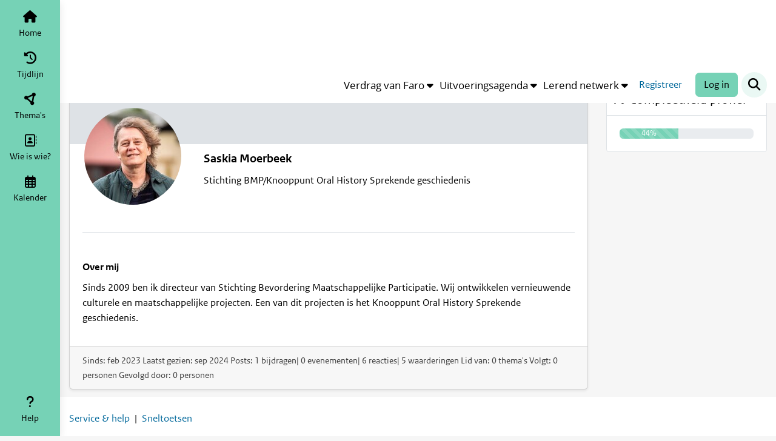

--- FILE ---
content_type: text/html; charset=utf-8
request_url: https://faro.cultureelerfgoed.nl/users/801-saskia-moerbeek
body_size: 7651
content:
<!DOCTYPE html>
<html xmlns="http://www.w3.org/1999/xhtml" lang="nl">
<head>
<title>Profiel - Saskia Moerbeek - Platform Faro</title>
<meta http-equiv="Content-Type" content="text/html; charset=UTF-8">
<meta name="viewport" content="width=device-width, initial-scale=1.0">
<meta name="format-detection" content="telephone=no">
<meta property="og:title" content="Platform Faro">
<meta property="og:description" content="">
<meta property="og:image" content="https://faro.cultureelerfgoed.nl/assets/android-chrome-192x192-50a2232ac71f1c90ce7dc79d671b199703afacd42d1cf074c4e06fa7158a4b7c.png">


<link rel="apple-touch-icon" type="image/png" href="/assets/apple-touch-icon-57x57-874d59303a6c823b33fec9ecc33ad41beba60f8fc55e7e7301c16c2deef12dbc.png" /><link rel="apple-touch-icon" type="image/png" href="/assets/apple-touch-icon-60x60-1ecbb5139082c3a66f787e95bbc434ed737cd3cf8958d3ec3fa5c2e3f4b18ffb.png" /><link rel="apple-touch-icon" type="image/png" href="/assets/apple-touch-icon-72x72-63a0dc06fd295d949e010ca36a9defc36520a0b6920056df4c2076442b4344b9.png" /><link rel="apple-touch-icon" type="image/png" href="/assets/apple-touch-icon-76x76-66b69eb77fafbc386efd7025b8e50c25af97fff87723e27edf38c6d676dfd12a.png" /><link rel="apple-touch-icon" type="image/png" href="/assets/apple-touch-icon-114x114-00280f195e9568d1d94db51d1f436a122ae3ce97f44ba5a4dae5f5fea756c634.png" /><link rel="apple-touch-icon" type="image/png" href="/assets/apple-touch-icon-120x120-f710802d1d058939235fdc1235b826ef0b6ae57cd963bb044b05d3764cb3ae34.png" /><link rel="apple-touch-icon" type="image/png" href="/assets/apple-touch-icon-144x144-64cd8936749efd967fdfa3c7910fec58053405c0ad8f5870500e93519a9035bb.png" /><link rel="apple-touch-icon" type="image/png" href="/assets/apple-touch-icon-152x152-0d5c40a4db254cc8e6f3a2bead11f8d54955c7f86f126b613cbb69094ed86a50.png" /><link rel="apple-touch-icon" type="image/png" href="/assets/apple-touch-icon-180x180-d9382985fbc9284ef71c3e8c40b86eaaf20a0980b46946fec5fee1eca3e5b3c0.png" /><link rel="icon" type="image/png" href="/assets/favicon-32x32-14d1be1181552426b77ad1ee85f78aeb24ad128fec3e5f9d95cfaadde4bde911.png" sizes="32x32" /><link rel="icon" type="image/png" href="/assets/favicon-96x96-66f37f55ed2eca67c64b8f41062c4ad2c8be75fe029334e4557056937c3c76bf.png" sizes="96x96" /><link rel="icon" type="image/png" href="/assets/favicon-16x16-22fefc9c9c48698ac977034d6012ba1ebb14c23d94ff56bbff1627f0d7123ab8.png" sizes="16x16" /><link rel="shortcut icon" type="image/x-icon" href="/assets/favicon-792c5f9f5de6fa3f70f05194722a756a92e45f756634d1ee5406404692fe6997.ico" /><link rel="icon" type="image/png" href="/assets/android-chrome-192x192-50a2232ac71f1c90ce7dc79d671b199703afacd42d1cf074c4e06fa7158a4b7c.png" sizes="192x192" /><link rel="manifest" href="/support/chrome_icons.json" />
<meta name="csrf-param" content="authenticity_token" />
<meta name="csrf-token" content="5D_FvXaOF_18F38oh7_0_ScML2e-LjasJ9dcbasGDCCaJmoWVCJJxF4Nf6S4uCFmpKxKl1vIZu99ZwYoLijnYQ" />


<link rel="stylesheet" href="/assets/vendor-cfb3e083f21ab327c2837ad6152c5bbbc77a8790611dc9c0822e4c8a1b807468.css" />
<link rel="stylesheet" href="/assets/main-5b4339aad11bd6030b10e2a17faacf0963d79e86ee4b98f0921c9e4077307f52.css" />
<link rel="stylesheet" href="/assets/application-7e7c3c93ad0e7cc121006bc793c2ff2524538ec1e7394979ef19c3bbeac4c0a8.css" />

  <link rel="stylesheet" href="/assets/presentation_config-f9ac46d247ab2ea7cd7dc580ab61963f4564f38bf8a6d806a5c378fb66f0c6ae.css" />

<link rel="stylesheet" href="/assets/print-fa3d84691d2cae7ab1949ab22458cff1d45036eb621a2d65c7c9821d4c7655a4.css" media="print" />

<script>
//<![CDATA[
window.env = {"env":"production","language":"nl","origin":"https://faro.cultureelerfgoed.nl","userId":null,"tiny_mce_license_key":"T7LK4951C872950D4DF2D2FCD06F6CF90CBE4ED0549A909A4CCD73B209E9FEE1"}
//]]>
</script>

<script src="/assets/editor-4aef1fd29569d70b3cc20634a9e53268eb599c98bf659e87797ed12e15509571.js"></script>
<script src="/assets/application-legacy-0c300c66689e2637250ecdc849fc26cc0a97e831de290db22f2d1c1c246d85fa.js"></script>
<script src="/assets/application-08526e2e9d093be5f562e06b8f108da7f6cecd909de1a877af405e523064ab88.js"></script>

  <script src="/assets/lang/nl-3b058e553b434f89ea7382892730f3ac5bc534306ce8a5b793325a2a9e970727.js"></script>





<link rel="search" type="application/opensearchdescription+xml"
      title="Platform Faro"
      href="/welcome/search_plugin.xml">
<script>
//<![CDATA[

window.name = 'main';
var link, linktitle, permalink;

//]]>
</script>
<style>
<!--

-->
</style>
<script>
//<![CDATA[
var _paq = window._paq || [];
_paq.push(['trackPageView']);
_paq.push(['enableLinkTracking']);
(function(){
  var u="https://statistiek.rijksoverheid.nl/";
  _paq.push(['setTrackerUrl', u+'ppms.php']);
  _paq.push(['setSiteId', 'e960e0c5-7d94-41d1-a4f6-21ca7299d864']);
  var d=document, g=d.createElement('script'), s=d.getElementsByTagName('script')[0];
  g.type='text/javascript'; g.defer=true; g.async=true; g.src=u+'ppms.js';
  s.parentNode.insertBefore(g,s);
})();

//]]>
</script>
</head>

<body lang="nl" class="loggedin-none unverified-account" data-action="show resize@window->desktop-sidebar#centerContent" data-controller="modal modal-request focus header-position desktop-sidebar auto-close-collapse-menus focus-center" data-path="users-show">

  
<div id="stack-alerts" aria-live="polite" aria-atomic="true" role="alertdialog" class="d-flex flex-column justify-content-center">
  
</div>


    
<header class="header-menu fixed-top"
        data-controller="backdrop"
        data-backdrop-exclude-value="desktop-menu-sidebar"
        data-header-position-target="headerMenu"
        data-action="scroll@window->header-position#scroll
                     resize@window->header-position#scroll
                     resize@window->header-position#setOffsets">
  <div class="my-menu" data-header-position-target="myMenu">
    <div class="header-leader"><div class="container-fluid leader-xs d-flex d-md-none"><a title="Rijksdienst voor het culturele erfgoed. Ga naar je startpagina op Platform Faro." aria-label="Rijksdienst voor het culturele erfgoed. Ga naar je startpagina op Platform Faro." href="/welcome"><img alt="Rijksdienst voor het culturele erfgoed" class="" height="100" style="margin: 0;" src="/assets/header-desktop-ro-d392953bb9e75883a6511c42f94577862708bead80580a062b2dbd18b98112b0.svg" /></a></div><div class="container-fluid leader d-none d-md-flex"><a title="Rijksdienst voor het culturele erfgoed. Ga naar je startpagina op Platform Faro." aria-label="Rijksdienst voor het culturele erfgoed. Ga naar je startpagina op Platform Faro." href="/welcome"><img alt="Rijksdienst voor het culturele erfgoed" class="" height="110" style="margin: 0;" src="/assets/header-desktop-ro-d392953bb9e75883a6511c42f94577862708bead80580a062b2dbd18b98112b0.svg" /></a></div></div><nav class="navbar navbar-expand" data-header-position-target="navbar"><div class="container-fluid"><div class="main-logo-xs d-inline d-md-none"><img alt="Faro, van verdrag naar uitvoering" class="navbar-brand" width="170" style="margin: 5px 0;" src="/assets/header-sub-text-39cb10495cfbf64c99b9642637196c98253edc40be69304e3c9a9e4ae93b305b.svg" /></div><div class="main-logo d-none d-md-inline"><img alt="Faro, van verdrag naar uitvoering" class="navbar-brand" style="margin: 5px 0;" src="/assets/header-sub-text-39cb10495cfbf64c99b9642637196c98253edc40be69304e3c9a9e4ae93b305b.svg" /></div><div class="d-flex flex-row gap-5 ms-auto">
      <ul class="d-none d-lg-flex gap-1 navbar-nav align-items-center"><li class="d-none d-lg-flex gap-1 d-xl-none nav-item"><button class="nav-link collapsed quick-menu-button btn" role="button" type="button" data-controller="collapse-positioning" data-action="backdrop#toggle collapse-positioning#position resize@window-&gt;collapse-positioning#position" data-backdrop-target="button" data-collapse-positioning-parent-value=".my-menu" data-bs-toggle="collapse" data-bs-target="#quick_menu_item_desktop_collapse" aria-expanded="false" aria-controls="quick_menu_item_desktop_collapse"><span>Snelmenu</span><i class="icon fa-caret-down fas fold-unfold-icon" role="img" aria-hidden="true"></i></button></li><li class="d-none d-xl-flex gap-1 nav-item"><button class="nav-link collapsed quick-menu-item btn" role="button" type="button" data-controller="collapse-positioning" data-action="collapse-positioning#position resize@window-&gt;collapse-positioning#position backdrop#toggle" data-backdrop-target="button" data-collapse-positioning-parent-value=".my-menu" data-bs-toggle="collapse" data-bs-target="#quick_menu_item_3_collapse" aria-expanded="false" aria-controls="quick_menu_item_3_collapse"><span>Verdrag van Faro</span><i class="icon fa-caret-down fas fold-unfold-icon" role="img" aria-hidden="true"></i></button><button class="nav-link collapsed quick-menu-item btn" role="button" type="button" data-controller="collapse-positioning" data-action="collapse-positioning#position resize@window-&gt;collapse-positioning#position backdrop#toggle" data-backdrop-target="button" data-collapse-positioning-parent-value=".my-menu" data-bs-toggle="collapse" data-bs-target="#quick_menu_item_9_collapse" aria-expanded="false" aria-controls="quick_menu_item_9_collapse"><span>Uitvoeringsagenda</span><i class="icon fa-caret-down fas fold-unfold-icon" role="img" aria-hidden="true"></i></button><button class="nav-link collapsed quick-menu-item btn" role="button" type="button" data-controller="collapse-positioning" data-action="collapse-positioning#position resize@window-&gt;collapse-positioning#position backdrop#toggle" data-backdrop-target="button" data-collapse-positioning-parent-value=".my-menu" data-bs-toggle="collapse" data-bs-target="#quick_menu_item_24_collapse" aria-expanded="false" aria-controls="quick_menu_item_24_collapse"><span>Lerend netwerk</span><i class="icon fa-caret-down fas fold-unfold-icon" role="img" aria-hidden="true"></i></button></li></ul>
      <div class="d-flex align-items-center d-none d-xxl-flex header-search-form"><form class="d-flex flex-column" action="/users/801-saskia-moerbeek" accept-charset="UTF-8" method="get"><div class="input-group ui-front"><input placeholder="Zoekterm" class="form-control border-end-0" data-hotkey="KeyF" type="text" name="search[keyword]" /><button name="button" type="submit" class="btn btn-search input-group-append" aria-label="Zoek"><span class="visually-hidden">Zoek</span><i class="icon fa-magnifying-glass fas" role="img" aria-hidden="true"></i></button></div></form></div>
      <ul class="navbar-nav align-items-center"><li class="d-none d-lg-block"><a class="btn btn-link text-dark" href="/users/signup/new">Registreer</a><a class="btn btn-primary ms-3" href="/user_sessions/new">Log in</a></li><li class="nav-item"><button class="nav-link btn-link bg-round d-lg-none btn" role="button" type="button" data-controller="" data-action="backdrop#toggle" data-collapse-positioning-parent-value=".my-menu" data-backdrop-target="button" data-bs-toggle="collapse" data-bs-target="#mobile_login_collapse" aria-expanded="false" aria-controls="mobile_login_collapse" aria-label="Inlog- en registratiemenu" title="Inlog- en registratiemenu"><i class="icon fa-right-to-bracket fas fa-fw" role="img" aria-hidden="true"></i></button></li><li class="nav-item"><button class="nav-link btn-link bg-round d-xxl-none btn" role="button" type="button" data-controller="collapse-positioning" data-action="backdrop#toggle collapse-positioning#position resize@window-&gt;collapse-positioning#position focus#focus" data-collapse-positioning-parent-value=".my-menu" data-backdrop-target="button" data-focus-element-param="#mobile_search_collapse input" data-hotkey="KeyF-mobile" data-bs-toggle="collapse" data-bs-target="#mobile_search_collapse" aria-expanded="false" aria-controls="mobile_search_collapse" aria-label="Zoek" title="Zoek"><i class="icon fa-magnifying-glass fas fa-fw" role="img" title="Zoek" alt="Zoek"></i></button></li></ul>
</div></div></nav>    <div class="menu-collapse-item border-top scroll-75-vh collapse" id="quick_menu_item_3_collapse" data-backdrop-target="collapse" data-bs-parent=".my-menu"><div class="list-group list-group-flush"><a class="list-group-item list-group-item-action test d-flex align-items-center flex-row" aria-current="false" target="_blank" href="https://faro.cultureelerfgoed.nl/groups/63-info-faro/welcome">Verdrag van Faro</a></div></div><div class="menu-collapse-item border-top scroll-75-vh collapse" id="quick_menu_item_9_collapse" data-backdrop-target="collapse" data-bs-parent=".my-menu"><div class="list-group list-group-flush"><a class="list-group-item list-group-item-action test d-flex align-items-center flex-row" aria-current="false" target="_blank" href="https://faro.cultureelerfgoed.nl/groups/18-info-uitvoeringsagenda/welcome">Uitvoeringsagenda</a><a class="list-group-item list-group-item-action test d-flex align-items-center flex-row" aria-current="false" target="_blank" href="https://faro.cultureelerfgoed.nl/groups/96-thema-s-faro-uitvoeringsagenda/welcome">Faro-thema&#39;s</a><a class="list-group-item list-group-item-action test d-flex align-items-center flex-row" aria-current="false" target="_blank" href="https://faro.cultureelerfgoed.nl/groups/99-regeling-uitvoeringsagenda-far/welcome">Financiële regeling</a><a class="list-group-item list-group-item-action test d-flex align-items-center flex-row" aria-current="false" target="_blank" href="https://faro.cultureelerfgoed.nl/groups/134-faro-initiatieven/welcome">Initiatieven 2023, 2024 en 2025</a></div></div><div class="menu-collapse-item border-top scroll-75-vh collapse" id="quick_menu_item_24_collapse" data-backdrop-target="collapse" data-bs-parent=".my-menu"><div class="list-group list-group-flush"><a class="list-group-item list-group-item-action test d-flex align-items-center flex-row" aria-current="false" target="_blank" href="https://faro.cultureelerfgoed.nl/calendar_events">Kalender</a><a class="list-group-item list-group-item-action test d-flex align-items-center flex-row" aria-current="false" target="_blank" href="https://www.cultureelerfgoed.nl/onderwerpen/erfgoedparticipatie-faro/faro-in-de-praktijk">Praktijkvoorbeelden</a><a class="list-group-item list-group-item-action test d-flex align-items-center flex-row" aria-current="false" target="_blank" href="https://www.cultureelerfgoed.nl/documenten?filters%5B0%5D%5Bfield%5D=topic&amp;filters%5B0%5D%5Bvalues%5D%5B0%5D=Erfgoedparticipatie+Faro&amp;filters%5B0%5D%5Btype%5D=all">Publicaties</a><a class="list-group-item list-group-item-action test d-flex align-items-center flex-row" aria-current="false" target="_blank" href="https://www.cultureelerfgoed.nl/onderwerpen/erfgoedparticipatie-faro/verkenningen">Verkenningen</a><a class="list-group-item list-group-item-action test d-flex align-items-center flex-row" aria-current="false" target="_blank" href="https://faro.cultureelerfgoed.nl/groups/126-blogs/welcome">Blogs</a><a class="list-group-item list-group-item-action test d-flex align-items-center flex-row" aria-current="false" target="_blank" href="https://faro.cultureelerfgoed.nl/groups/129-recht-op-erfgoed/welcome">Recht op erfgoed</a><a class="list-group-item list-group-item-action test d-flex align-items-center flex-row" aria-current="false" target="_blank" href="https://faro.cultureelerfgoed.nl/groups/130-faro-voor-gemeenten/welcome">Faro voor gemeenten</a><a class="list-group-item list-group-item-action test d-flex align-items-center flex-row" aria-current="false" target="_blank" href="https://faro.cultureelerfgoed.nl/groups/137-de-uitvoering/welcome">De uitvoering</a></div></div>
    <div class="menu-collapse-item collapse" id="quick_menu_item_desktop_collapse" data-backdrop-target="collapse" data-bs-parent=".my-menu"><div class="list-group list-group-flush"><button class="list-group-item list-group-item-action d-flex align-items-center accordion-button collapsed btn" role="button" type="button" data-bs-toggle="collapse" data-bs-target="#desktop_quick_menu_item_3" aria-expanded="false" aria-controls="desktop_quick_menu_item_3"><div>Verdrag van Faro</div><i class="icon fa-chevron-down fas accordion-icon" role="img" aria-hidden="true"></i></button><div class="accordion-collapse collapse" id="desktop_quick_menu_item_3"><div class="accordion-body"><div class="list-group list-group-flush"><a class="list-group-item list-group-item-action test d-flex align-items-center flex-row" aria-current="false" target="_blank" href="https://faro.cultureelerfgoed.nl/groups/63-info-faro/welcome">Verdrag van Faro</a></div></div></div><button class="list-group-item list-group-item-action d-flex align-items-center accordion-button collapsed btn" role="button" type="button" data-bs-toggle="collapse" data-bs-target="#desktop_quick_menu_item_9" aria-expanded="false" aria-controls="desktop_quick_menu_item_9"><div>Uitvoeringsagenda</div><i class="icon fa-chevron-down fas accordion-icon" role="img" aria-hidden="true"></i></button><div class="accordion-collapse collapse" id="desktop_quick_menu_item_9"><div class="accordion-body"><div class="list-group list-group-flush"><a class="list-group-item list-group-item-action test d-flex align-items-center flex-row" aria-current="false" target="_blank" href="https://faro.cultureelerfgoed.nl/groups/18-info-uitvoeringsagenda/welcome">Uitvoeringsagenda</a><a class="list-group-item list-group-item-action test d-flex align-items-center flex-row" aria-current="false" target="_blank" href="https://faro.cultureelerfgoed.nl/groups/96-thema-s-faro-uitvoeringsagenda/welcome">Faro-thema&#39;s</a><a class="list-group-item list-group-item-action test d-flex align-items-center flex-row" aria-current="false" target="_blank" href="https://faro.cultureelerfgoed.nl/groups/99-regeling-uitvoeringsagenda-far/welcome">Financiële regeling</a><a class="list-group-item list-group-item-action test d-flex align-items-center flex-row" aria-current="false" target="_blank" href="https://faro.cultureelerfgoed.nl/groups/134-faro-initiatieven/welcome">Initiatieven 2023, 2024 en 2025</a></div></div></div><button class="list-group-item list-group-item-action d-flex align-items-center accordion-button collapsed btn" role="button" type="button" data-bs-toggle="collapse" data-bs-target="#desktop_quick_menu_item_24" aria-expanded="false" aria-controls="desktop_quick_menu_item_24"><div>Lerend netwerk</div><i class="icon fa-chevron-down fas accordion-icon" role="img" aria-hidden="true"></i></button><div class="accordion-collapse collapse" id="desktop_quick_menu_item_24"><div class="accordion-body"><div class="list-group list-group-flush"><a class="list-group-item list-group-item-action test d-flex align-items-center flex-row" aria-current="false" target="_blank" href="https://faro.cultureelerfgoed.nl/calendar_events">Kalender</a><a class="list-group-item list-group-item-action test d-flex align-items-center flex-row" aria-current="false" target="_blank" href="https://www.cultureelerfgoed.nl/onderwerpen/erfgoedparticipatie-faro/faro-in-de-praktijk">Praktijkvoorbeelden</a><a class="list-group-item list-group-item-action test d-flex align-items-center flex-row" aria-current="false" target="_blank" href="https://www.cultureelerfgoed.nl/documenten?filters%5B0%5D%5Bfield%5D=topic&amp;filters%5B0%5D%5Bvalues%5D%5B0%5D=Erfgoedparticipatie+Faro&amp;filters%5B0%5D%5Btype%5D=all">Publicaties</a><a class="list-group-item list-group-item-action test d-flex align-items-center flex-row" aria-current="false" target="_blank" href="https://www.cultureelerfgoed.nl/onderwerpen/erfgoedparticipatie-faro/verkenningen">Verkenningen</a><a class="list-group-item list-group-item-action test d-flex align-items-center flex-row" aria-current="false" target="_blank" href="https://faro.cultureelerfgoed.nl/groups/126-blogs/welcome">Blogs</a><a class="list-group-item list-group-item-action test d-flex align-items-center flex-row" aria-current="false" target="_blank" href="https://faro.cultureelerfgoed.nl/groups/129-recht-op-erfgoed/welcome">Recht op erfgoed</a><a class="list-group-item list-group-item-action test d-flex align-items-center flex-row" aria-current="false" target="_blank" href="https://faro.cultureelerfgoed.nl/groups/130-faro-voor-gemeenten/welcome">Faro voor gemeenten</a><a class="list-group-item list-group-item-action test d-flex align-items-center flex-row" aria-current="false" target="_blank" href="https://faro.cultureelerfgoed.nl/groups/137-de-uitvoering/welcome">De uitvoering</a></div></div></div></div></div>
    <div class="menu-collapse-item container-fluid border-top py-4 collapse" id="mobile_search_collapse" data-backdrop-target="collapse" data-bs-parent=".my-menu"><form class="d-flex flex-column" action="/users/801-saskia-moerbeek" accept-charset="UTF-8" method="get"><div class="input-group ui-front"><input placeholder="Zoekterm" class="form-control border-end-0" data-hotkey="KeyF" type="text" name="search[keyword]" /><button name="button" type="submit" class="btn btn-search input-group-append" aria-label="Zoek"><span class="visually-hidden">Zoek</span><i class="icon fa-magnifying-glass fas" role="img" aria-hidden="true"></i></button></div></form></div>
    
    
    <div class="menu-collapse-item border-top collapse" id="mobile_login_collapse" data-backdrop-target="collapse" data-bs-parent=".my-menu"><div class="list-group list-group-flush"><a class="list-group-item list-group-item-action" aria-current="false" href="/user_sessions/new">Log in</a><a class="list-group-item list-group-item-action" aria-current="false" href="/users/signup/new">Registreer</a></div></div>
  </div>

</header>


<div class="desktop-menu-sidebar" id="sidebar_menu_items"
     data-controller="backdrop"
     data-header-position-target="sidebar">
  <div class="d-flex h-100">
    <nav class="d-flex flex-column justify-content-between py-3">
      <ul class="nav nav-pills nav-fill flex-column">
        <li class="d-flex align-items-center flex-column nav-item"><a data-hotkey="Digit1" aria-current="false" class="nav-link" href="/welcome"><i class="icon fa-house fas fa-fw" role="img" aria-hidden="true"></i><div>Home</div></a></li><li class="d-flex align-items-center flex-column nav-item"><a data-hotkey="Digit2" aria-current="false" class="nav-link" href="/welcome/timeline"><i class="icon fa-clock-rotate-left fas fa-fw" role="img" aria-hidden="true"></i><div>Tijdlijn</div></a></li><li class="d-flex align-items-center flex-column nav-item"><a aria-current="false" class="nav-link" href="/groups"><i class="icon fa-circle-nodes fas fa-fw" role="img" aria-hidden="true"></i><div>Thema&#39;s</div></a></li><li class="d-flex align-items-center flex-column nav-item"><a data-hotkey="Digit5" aria-current="false" class="nav-link" href="/users"><i class="icon fa-address-book fa-regular fa-fw" role="img" aria-hidden="true"></i><div>Wie is wie?</div></a></li><li class="d-flex align-items-center flex-column nav-item"><a data-hotkey="Digit6" aria-current="false" class="nav-link" href="/calendar_events"><i class="icon fa-calendar-days fa-regular fa-fw" role="img" aria-hidden="true"></i><div>Kalender</div></a></li>
      </ul>
      <ul class="nav nav-pills nav-fill flex-column">
        <li class="nav-item" data-name="help"><button class="nav-link btn" role="button" type="button" data-action="backdrop#toggle" data-backdrop-target="button" data-bs-toggle="collapse" data-bs-target="#desktop_help_collapse" aria-expanded="false" aria-controls="desktop_help_collapse"><i class="icon fa-question fas fa-fw" role="img" aria-hidden="true"></i><div>Help</div></button></li>
      </ul>
    </nav>
    
    <div class="sidebar-menu-collapse collapse-horizontal collapse" id="desktop_share_collapse" data-backdrop-target="collapse" data-bs-parent="#sidebar_menu_items"><div class="sidebar-menu-collapse-header"><h2 class="heading h3 px-0 py-3" id=""><span class="container-horz"><span>Deel</span></span></h2><button title="Sluit" class="btn no-a11y-focus-ring" type="button" aria-label="Sluit" data-bs-toggle="collapse" data-bs-target="#desktop_share_collapse" data-action="toggle-icon#toggle backdrop#toggle"><i class="icon fa-xmark fas fa-lg" role="img" aria-hidden="true"></i></button></div><div class="sidebar-menu-collapse-body"><div class="sidebar-menu-collapse-item"><div class="list-group list-group-flush"></div></div></div></div>
    <div class="sidebar-menu-collapse collapse-horizontal collapse" id="desktop_help_collapse" data-backdrop-target="collapse" data-bs-parent="#sidebar_menu_items"><div class="sidebar-menu-collapse-header"><h2 class="heading h3 px-0 py-3" id=""><span class="container-horz"><span>Help</span></span></h2><button title="Sluit" class="btn no-a11y-focus-ring" type="button" aria-label="Sluit" data-bs-toggle="collapse" data-bs-target="#desktop_help_collapse" data-action="toggle-icon#toggle backdrop#toggle"><i class="icon fa-xmark fas fa-lg" role="img" aria-hidden="true"></i></button></div><div class="sidebar-menu-collapse-body"><div class="sidebar-menu-collapse-item"><div class="list-group list-group-flush"><a id="start-tour" class="list-group-item list-group-item-action zero-steps d-flex align-items-center flex-row" data-hotkey="KeyH" aria-label="Start rondleiding" href="#">Start rondleiding</a><a class="list-group-item list-group-item-action d-flex align-items-center flex-row" aria-current="false" href="/support/tips">Service en help</a></div></div></div></div>
    
  </div>
</div>



    <div class="fixed-bottom d-lg-none" id="mobile_menu_footer_items" data-controller="backdrop" data-header-position-target="footerMenu">
  <div class="menu-collapse-item collapse" id="quick_menu_item_mobile_collapse" data-backdrop-target="collapse" data-bs-parent="#mobile_menu_footer_items"><div class="list-group list-group-flush"><button class="list-group-item list-group-item-action d-flex align-items-center accordion-button collapsed btn" role="button" type="button" data-bs-toggle="collapse" data-bs-target="#mobile_quick_menu_item_3" aria-expanded="false" aria-controls="mobile_quick_menu_item_3"><div>Verdrag van Faro</div><i class="icon fa-chevron-down fas accordion-icon" role="img" aria-hidden="true"></i></button><div class="accordion-collapse collapse" id="mobile_quick_menu_item_3"><div class="accordion-body"><div class="list-group list-group-flush"><a class="list-group-item list-group-item-action test d-flex align-items-center flex-row" aria-current="false" target="_blank" href="https://faro.cultureelerfgoed.nl/groups/63-info-faro/welcome">Verdrag van Faro</a></div></div></div><button class="list-group-item list-group-item-action d-flex align-items-center accordion-button collapsed btn" role="button" type="button" data-bs-toggle="collapse" data-bs-target="#mobile_quick_menu_item_9" aria-expanded="false" aria-controls="mobile_quick_menu_item_9"><div>Uitvoeringsagenda</div><i class="icon fa-chevron-down fas accordion-icon" role="img" aria-hidden="true"></i></button><div class="accordion-collapse collapse" id="mobile_quick_menu_item_9"><div class="accordion-body"><div class="list-group list-group-flush"><a class="list-group-item list-group-item-action test d-flex align-items-center flex-row" aria-current="false" target="_blank" href="https://faro.cultureelerfgoed.nl/groups/18-info-uitvoeringsagenda/welcome">Uitvoeringsagenda</a><a class="list-group-item list-group-item-action test d-flex align-items-center flex-row" aria-current="false" target="_blank" href="https://faro.cultureelerfgoed.nl/groups/96-thema-s-faro-uitvoeringsagenda/welcome">Faro-thema&#39;s</a><a class="list-group-item list-group-item-action test d-flex align-items-center flex-row" aria-current="false" target="_blank" href="https://faro.cultureelerfgoed.nl/groups/99-regeling-uitvoeringsagenda-far/welcome">Financiële regeling</a><a class="list-group-item list-group-item-action test d-flex align-items-center flex-row" aria-current="false" target="_blank" href="https://faro.cultureelerfgoed.nl/groups/134-faro-initiatieven/welcome">Initiatieven 2023, 2024 en 2025</a></div></div></div><button class="list-group-item list-group-item-action d-flex align-items-center accordion-button collapsed btn" role="button" type="button" data-bs-toggle="collapse" data-bs-target="#mobile_quick_menu_item_24" aria-expanded="false" aria-controls="mobile_quick_menu_item_24"><div>Lerend netwerk</div><i class="icon fa-chevron-down fas accordion-icon" role="img" aria-hidden="true"></i></button><div class="accordion-collapse collapse" id="mobile_quick_menu_item_24"><div class="accordion-body"><div class="list-group list-group-flush"><a class="list-group-item list-group-item-action test d-flex align-items-center flex-row" aria-current="false" target="_blank" href="https://faro.cultureelerfgoed.nl/calendar_events">Kalender</a><a class="list-group-item list-group-item-action test d-flex align-items-center flex-row" aria-current="false" target="_blank" href="https://www.cultureelerfgoed.nl/onderwerpen/erfgoedparticipatie-faro/faro-in-de-praktijk">Praktijkvoorbeelden</a><a class="list-group-item list-group-item-action test d-flex align-items-center flex-row" aria-current="false" target="_blank" href="https://www.cultureelerfgoed.nl/documenten?filters%5B0%5D%5Bfield%5D=topic&amp;filters%5B0%5D%5Bvalues%5D%5B0%5D=Erfgoedparticipatie+Faro&amp;filters%5B0%5D%5Btype%5D=all">Publicaties</a><a class="list-group-item list-group-item-action test d-flex align-items-center flex-row" aria-current="false" target="_blank" href="https://www.cultureelerfgoed.nl/onderwerpen/erfgoedparticipatie-faro/verkenningen">Verkenningen</a><a class="list-group-item list-group-item-action test d-flex align-items-center flex-row" aria-current="false" target="_blank" href="https://faro.cultureelerfgoed.nl/groups/126-blogs/welcome">Blogs</a><a class="list-group-item list-group-item-action test d-flex align-items-center flex-row" aria-current="false" target="_blank" href="https://faro.cultureelerfgoed.nl/groups/129-recht-op-erfgoed/welcome">Recht op erfgoed</a><a class="list-group-item list-group-item-action test d-flex align-items-center flex-row" aria-current="false" target="_blank" href="https://faro.cultureelerfgoed.nl/groups/130-faro-voor-gemeenten/welcome">Faro voor gemeenten</a><a class="list-group-item list-group-item-action test d-flex align-items-center flex-row" aria-current="false" target="_blank" href="https://faro.cultureelerfgoed.nl/groups/137-de-uitvoering/welcome">De uitvoering</a></div></div></div></div></div>
  <div class="menu-collapse-item collapse" id="mobile_share_collapse" data-backdrop-target="collapse" data-bs-parent="#mobile_menu_footer_items"><ul class="nav nav-pills nav-justified w-100"></ul></div>
  <div class="menu-collapse-item collapse" id="mobile_application_collapse" data-backdrop-target="collapse" data-bs-parent="#mobile_menu_footer_items"><div class="list-group list-group-flush"><a class="list-group-item list-group-item-action d-flex align-items-center flex-row" data-hotkey="Digit1" aria-current="false" href="/welcome"><i class="icon fa-house fas me-3 fa-fw" role="img" aria-hidden="true"></i><div>Home</div></a><a class="list-group-item list-group-item-action d-flex align-items-center flex-row" data-hotkey="Digit2" aria-current="false" href="/welcome/timeline"><i class="icon fa-clock-rotate-left fas me-3 fa-fw" role="img" aria-hidden="true"></i><div>Tijdlijn</div></a><a class="list-group-item list-group-item-action d-flex align-items-center flex-row" aria-current="false" href="/groups"><i class="icon fa-circle-nodes fas me-3 fa-fw" role="img" aria-hidden="true"></i><div>Thema&#39;s</div></a><a class="list-group-item list-group-item-action d-flex align-items-center flex-row" data-hotkey="Digit5" aria-current="false" href="/users"><i class="icon fa-address-book fa-regular me-3 fa-fw" role="img" aria-hidden="true"></i><div>Wie is wie?</div></a><a class="list-group-item list-group-item-action d-flex align-items-center flex-row" data-hotkey="Digit6" aria-current="false" href="/calendar_events"><i class="icon fa-calendar-days fa-regular me-3 fa-fw" role="img" aria-hidden="true"></i><div>Kalender</div></a><hr><a class="list-group-item list-group-item-action d-flex align-items-center flex-row" aria-current="false" href="/support/tips"><i class="icon fa-question fas me-3 fa-fw" role="img" aria-hidden="true"></i><div>Service en help</div></a></div></div>
  <nav class="navbar mobile-menu mobile-menu-footer p-0" id="skiplink_anchor_target">
    <ul class="nav nav-pills nav-justified w-100"><li class="nav-item" data-name="quick_menu"><button class="nav-link btn" role="button" type="button" data-action="backdrop#toggle" data-backdrop-target="button" data-bs-toggle="collapse" data-bs-target="#quick_menu_item_mobile_collapse" aria-expanded="false" aria-controls="quick_menu_item_mobile_collapse"><i class="icon fa-ellipsis fas fa-fw" role="img" aria-hidden="true"></i><div>Snelmenu</div></button></li><li class="d-flex align-items-center flex-column nav-item"><a data-hotkey="Digit1" aria-current="false" class="nav-link" href="/welcome"><i class="icon fa-house fas fa-fw" role="img" aria-hidden="true"></i><div>Home</div></a></li><li class="d-flex align-items-center flex-column nav-item"><a data-hotkey="Digit2" aria-current="false" class="nav-link" href="/welcome/timeline"><i class="icon fa-clock-rotate-left fas fa-fw" role="img" aria-hidden="true"></i><div>Tijdlijn</div></a></li><li class="nav-item" data-name="application_menu" data-controller="toggle-icon" data-toggle-icon-close-on-value="#mobile_application_collapse" data-toggle-icon-toggle-on-value="aria-expanded" data-toggle-icon-icons-value="{&quot;before&quot;:&quot;fa-bars&quot;,&quot;after&quot;:&quot;fa-times&quot;}"><button class="nav-link btn" role="button" type="button" data-action="toggle-icon#toggle backdrop#toggle" data-toggle-icon-target="item" data-backdrop-target="button" data-hotkey="Digit4-mobile-extra" data-bs-toggle="collapse" data-bs-target="#mobile_application_collapse" aria-expanded="false" aria-controls="mobile_application_collapse"><i class="icon fa-bars fas fa-fw" role="img" aria-hidden="true"></i><div>Menu</div></button></li></ul>

  </nav>
</div>



  <div id="main_content_for_skiplinks"
       class="hm-container"
       data-controller="keyboard-shortcut"
       data-keyboard-shortcut-enabled-value="true">
    <div class="container py-4">
      <div class="row main without-left" role="main">

            <div class="central col-sm-12 col-lg-9">
              
<div class="card user-profile shadow-sm">
  <img class="card-img-top" role="presentation" src="/assets/default_profile_banner-87f812e7b44e749520235befe6f0f7b5bcd08ddd474981ed009290440d55b8ec.png" />
  <div class="row user-profile--overlay">
    <div class="col-3">
      <img title="Saskia Moerbeek" alt="Saskia Moerbeek" class="avatar rounded-circle" src="/user_avatars/2133-1677005938.jpg" width="160" height="160" />
    </div>
    <div class="col-9">
      <div class="row   central-row justify-content-between border-0"><div data-name="main" class="col-12 order-3 col-md order-md-2 flex-md-grow-1"><h2 class="heading h3 px-0 py-3"><span class="container-horz"><span>Saskia Moerbeek</span></span></h2></div></div>
      <p class="font-weight-semi-bold"></p>
      <p class="pb-3 medium"><span title="Organisatie" class="organisatie">Stichting BMP/Knooppunt Oral History Sprekende geschiedenis</span></p>
    </div>

  </div>

  <div class="card-body">
    <div class="row g-0 border-top mt-5">
      <div class="user_profile_header_fields col-12 mt-5">
        <div title="Over mij" class="central-panel basic-content-block d-flex user-profile-field flex-column"><h4 class="heading h5 px-0 py-3"><span class="container-horz"><span>Over mij</span></span></h4><div class="formatted"><p>Sinds 2009 ben ik directeur van Stichting Bevordering Maatschappelijke Participatie. Wij ontwikkelen vernieuwende culturele en maatschappelijke projecten. Een van dit projecten is het Knooppunt Oral History Sprekende geschiedenis.</p></div></div><div style="clear: left"></div>
      </div>
    </div>
  </div>

  <div class="card-footer small text-body-secondary">
    <span class="container-horz">Sinds: feb 2023 Laatst gezien: sep 2024 Posts: 1 bijdragen| 0 evenementen| 6 reacties| 5 waarderingen Lid van: 0 thema&#39;s Volgt: 0 personen Gevolgd door: 0 personen</span>
  </div>

</div>


<script>
//<![CDATA[

        document.addEventListener('DOMContentLoaded', function() {
          var driver = new Driver(Object.assign({}, {"allowClose":false,"animate":false,"xCloseButton":true,"closeBtnText":"Sluit","doneBtnText":"Klaar","nextBtnText":"Volgende","prevBtnText":"Vorige","showCounter":true,"counterTemplate":"{current} van {total}","position":"bottom-right","offset":0}, { "onHighlightStarted": function (popup) { setTimeout(() => Harmonics.usability.trapFocus(popup.popover.node, { setReturnFocus: '#start-tour' }), 100) }, "onReset": Harmonics.usability.releaseFocus }));
          driver.defineSteps([{"element":".main .central","popover":{"title":"\u003ch1 class=\"h4\"\u003eProfielpagina\u003c/h1\u003e","description":"Bekijk het profiel van deze persoon","position":"top-center","offset":0}},{"element":".central .user-profile--overlay","popover":{"title":"\u003ch1 class=\"h4\"\u003eContactinformatie\u003c/h1\u003e","description":"Bekijk de profielfoto en contactinformatie van deze persoon","position":"top-center","offset":0}},{"element":".central .user-profile--overlay .btn.btn-primary","popover":{"title":"\u003ch1 class=\"h4\"\u003eAndere mensen\u003c/h1\u003e","description":"Met de 'Volg me' knop kun je de bijdragen van deze persoon volgen. Deze bijdragen wordt getoond in je tijdlijn.","position":"left","offset":0}},{"element":".user_profile_header_fields","popover":{"title":"\u003ch1 class=\"h4\"\u003eInformatie\u003c/h1\u003e","description":"Bevat de profielvelden die deze persoon ingevuld heeft.","position":"top-center","offset":0}},{"element":".know_hows","popover":{"title":"\u003ch1 class=\"h4\"\u003eExpertise\u003c/h1\u003e","description":"De expertise van deze persoon, samen met de gerelateerde trefwoorden","position":"top","offset":0}},{"element":".card .card-footer","popover":{"title":"\u003ch1 class=\"h4\"\u003eStatistieken\u003c/h1\u003e","description":"De statistieken van de activiteiten van deze persoon","position":"top-center","offset":0}},{"element":".central \u003e div:nth-of-type(2)","popover":{"title":"\u003ch1 class=\"h4\"\u003eBijdragen\u003c/h1\u003e","description":"Hier vind je de gepubliceerde bijdragen van deze persoon.","position":"top-center","offset":0}},{"element":".right .shoutbox","popover":{"title":"\u003ch1 class=\"h4\"\u003eChat\u003c/h1\u003e","description":"Hier kun je direct contact hebben met deze persoon door een chat te sturen.","position":"left-center","offset":0}},{"element":".right .tags","popover":{"title":"\u003ch1 class=\"h4\"\u003eTrefwoorden\u003c/h1\u003e","description":"Dit zijn de trefwoorden die door deze persoon gebruikt worden. Als je op een trefwoord klikt zie je de bijdragen waar dit trefwoord is gebruikt.","position":"left-center","offset":0}},{"element":".right .profile-groups","popover":{"title":"\u003ch1 class=\"h4\"\u003eThema's\u003c/h1\u003e","description":"De thema's waar deze persoon lid of volger van is worden hier getoond.","position":"left-center","offset":0}},{"element":".right .completion-percentage","popover":{"title":"\u003ch1 class=\"h4\"\u003eCompleetheid profiel\u003c/h1\u003e","description":"Een voortgangsbalk toont de compleetheid van het profiel in een percentage.","position":"left-center","offset":0}}]);
          var info = document.querySelector('a#start-tour')
          info.classList.remove('zero-steps')
          var hash = window.location.hash
          if (info) info.addEventListener('click', function(){ driver.start() })
          if (hash == '#tour' || hash == '#joyride') driver.start();
        })
//]]>
</script>

            </div>
              <div id="margin_right" class="right col col-sm-12 col-lg-3">
                
                    <div class="card custom-header-colors rounded-1 rounded border shadow-none mb-4 d-flex tags flex-column">
      <h3 class="heading card-header h4 bg-transparent border-gray-300 border-bottom px-3 py-3 font-widget-heading"><span class="container-horz"><i class="icon fa-tag fas ps-2" role="img" aria-hidden="true"></i><span>Trefwoorden</span></span></h3>
      <div class="card-body d-flex overflow-y-auto d-flex flex-column">
        <ul class="list-unstyled cloud taglist"></ul>
        
</div></div>  

  <div class="card custom-header-colors rounded-1 rounded border shadow-none mb-4 d-flex completion-percentage flex-column">    <h3 class="heading card-header h4 bg-transparent border-gray-300 border-bottom px-3 py-3 font-widget-heading"><span class="container-horz"><i class="icon fa-percent fas ps-2" role="img" aria-hidden="true"></i><span>Compleetheid profiel</span></span></h3>
    <div class="card-body d-flex overflow-y-auto d-flex flex-column">
      <div class="progress"><div class="progress-bar progress-bar-striped" role="progressbar" style="width: 44%" aria-label="Compleetheid profiel" aria-valuenow="44" aria-valuemin="0" aria-valuemax="100">44%</div></div>
</div></div>
              </div>
      </div>
    </div>
  </div>
    

  <footer id="site_footer" class="site-footer link-text-capitalize-first">
    <div class="container">
      <div class="row g-0">
        <div class="col"><ul class="list hrz"><li><a href="/support/tips">Service &amp; help</a></li><li><a id="keyboard_shortcut_list" class="" title="Sneltoetsen" aria-label="Sneltoetsen" data-dialog="keyboard_shortcut_list" data-action="ajax:complete-&gt;modal-request#respond" data-remote="true" href="/support/keyboard_shortcut_list">Sneltoetsen</a></li></ul></div>
      </div>
    </div>
  </footer>


  <div class="skiplinks dropdown-menu">
  <ul class="nav flex-column" role="menu" aria-label="Toegankelijkslinks">
    <li class="nav-item" role="menuitem">
      <a id="main_content_skiplink" class="skiplink dropdown-item" href="#main_content_for_skiplinks">Naar hoofdinhoud</a>
    </li>
    <li class="nav-item d-none d-lg-block" role="menuitem">
      <a id="main_menu_sidebar_skiplink" class="skiplink dropdown-item" href="#sidebar_menu_items">Naar menu</a>
    </li>
    <li class="nav-item d-block d-lg-none" role="menuitem">
      <a id="main_menu_footer_skiplink" class="skiplink dropdown-item" href="#skiplink_anchor_target">Naar menu</a>
    </li>
      <li class="nav-item" role="menuitem">
        <a id="margin_skiplink" class="skiplink dropdown-item" href="#margin_right">Naar kantlijn</a>
      </li>
      <li class="nav-item" role="menuitem">
        <a id="footer_skiplink" class="skiplink dropdown-item" href="#site_footer">Naar footer</a>
      </li>
  </ul>
</div>


  
  
  
  <div data-modal-request-target="placeholder">
    
  </div>
  <style>:root { --sidebar-width: 11ch; }</style>
</body>
</html>


--- FILE ---
content_type: text/css
request_url: https://faro.cultureelerfgoed.nl/assets/presentation_config-f9ac46d247ab2ea7cd7dc580ab61963f4564f38bf8a6d806a5c378fb66f0c6ae.css
body_size: 87548
content:
@charset "UTF-8";:root{font-size:17px}.font-text{font-family:RO Sans,sans-serif!important;font-size:1rem!important;font-weight:400!important;line-height:1.5!important}.font-default-heading{font-family:RO Sans,sans-serif!important;font-size:1rem!important;font-weight:600!important;line-height:1.6!important}.font-navigation{font-family:RO Sans,sans-serif!important;font-size:.9rem!important;font-weight:400!important;line-height:1.2!important}.font-widget-heading,.widget-action-plus-button{font-family:RO Sans,sans-serif!important;font-size:1.3rem!important;font-weight:400!important;line-height:1.6!important}.font-medium-bold-label{font-family:!important;font-size:!important;font-weight:600!important;line-height:!important}.font-navigation{font-family:RO Sans,sans-serif!important;font-size:.9rem!important;font-weight:400!important;line-height:1.6!important}.font-navigation{font-family:RO Sans,sans-serif!important;font-size:1rem!important;font-weight:400!important;line-height:1.6!important}.font-navigation{font-family:RO Sans,sans-serif!important;font-size:.8rem!important;font-weight:400!important;line-height:1.6!important}.font-text,.font-context-menu{font-family:RO Sans,sans-serif!important;font-size:1rem!important;font-weight:400!important;line-height:1.5!important}/*!
   * Bootstrap  v5.3.3 (https://getbootstrap.com/)
   * Copyright 2011-2024 The Bootstrap Authors
   * Licensed under MIT (https://github.com/twbs/bootstrap/blob/main/LICENSE)
   */:root,[data-bs-theme=light]{--bs-blue: #0d6efd;--bs-indigo: #6610f2;--bs-purple: #6f42c1;--bs-pink: #d63384;--bs-red: #dc3545;--bs-orange: #fd7e14;--bs-yellow: #ffc107;--bs-green: #198754;--bs-teal: #20c997;--bs-cyan: #0dcaf0;--bs-black: #000;--bs-white: #fff;--bs-gray: #6c757d;--bs-gray-dark: #343a40;--bs-gray-100: #f8f9fa;--bs-gray-200: #e9ecef;--bs-gray-300: #dee2e6;--bs-gray-400: #ced4da;--bs-gray-500: #adb5bd;--bs-gray-600: #6c757d;--bs-gray-700: #495057;--bs-gray-800: #343a40;--bs-gray-900: #212529;--bs-primary: #76d2b6;--bs-secondary: #eaf8f4;--bs-success: #39870c;--bs-info: #007bc7;--bs-warning: #ffb612;--bs-danger: #d52b1e;--bs-light: #f8f9fa;--bs-dark: #000000;--bs-primary-rgb: 118, 210, 182;--bs-secondary-rgb: 234, 248, 244;--bs-success-rgb: 57, 135, 12;--bs-info-rgb: 0, 123, 199;--bs-warning-rgb: 255, 182, 18;--bs-danger-rgb: 213, 43, 30;--bs-light-rgb: 248, 249, 250;--bs-dark-rgb: 0, 0, 0;--bs-primary-text-emphasis: #2f5449;--bs-secondary-text-emphasis: #5e6362;--bs-success-text-emphasis: #173605;--bs-info-text-emphasis: #003150;--bs-warning-text-emphasis: #664907;--bs-danger-text-emphasis: #55110c;--bs-light-text-emphasis: #495057;--bs-dark-text-emphasis: #495057;--bs-primary-bg-subtle: #e4f6f0;--bs-secondary-bg-subtle: #fbfefd;--bs-success-bg-subtle: #d7e7ce;--bs-info-bg-subtle: #cce5f4;--bs-warning-bg-subtle: #fff0d0;--bs-danger-bg-subtle: #f7d5d2;--bs-light-bg-subtle: #fcfcfd;--bs-dark-bg-subtle: #ced4da;--bs-primary-border-subtle: #c8ede2;--bs-secondary-border-subtle: #f7fcfb;--bs-success-border-subtle: #b0cf9e;--bs-info-border-subtle: #99cae9;--bs-warning-border-subtle: #ffe2a0;--bs-danger-border-subtle: #eeaaa5;--bs-light-border-subtle: #e9ecef;--bs-dark-border-subtle: #adb5bd;--bs-white-rgb: 255, 255, 255;--bs-black-rgb: 0, 0, 0;--bs-font-sans-serif: RO Sans, sans-serif;--bs-font-monospace: SFMono-Regular, Menlo, Monaco, Consolas, "Liberation Mono", "Courier New", monospace;--bs-gradient: linear-gradient(180deg, rgba(255, 255, 255, .15), rgba(255, 255, 255, 0));--bs-body-font-family: var(--bs-font-sans-serif);--bs-body-font-size: 1rem;--bs-body-font-weight: 400;--bs-body-line-height: 1.5;--bs-body-color: #000000;--bs-body-color-rgb: 0, 0, 0;--bs-body-bg: #fff;--bs-body-bg-rgb: 255, 255, 255;--bs-emphasis-color: #000;--bs-emphasis-color-rgb: 0, 0, 0;--bs-secondary-color: rgba(0, 0, 0, .75);--bs-secondary-color-rgb: 0, 0, 0;--bs-secondary-bg: #e9ecef;--bs-secondary-bg-rgb: 233, 236, 239;--bs-tertiary-color: rgba(0, 0, 0, .5);--bs-tertiary-color-rgb: 0, 0, 0;--bs-tertiary-bg: #f8f9fa;--bs-tertiary-bg-rgb: 248, 249, 250;--bs-heading-color: inherit;--bs-link-color: #01689b;--bs-link-color-rgb: 1, 104, 155;--bs-link-decoration: underline;--bs-link-hover-color: #01537c;--bs-link-hover-color-rgb: 1, 83, 124;--bs-code-color: #d63384;--bs-highlight-color: #000000;--bs-highlight-bg: #fff3cd;--bs-border-width: 1px;--bs-border-style: solid;--bs-border-color: #dee2e6;--bs-border-color-translucent: rgba(0, 0, 0, .175);--bs-border-radius: .375rem;--bs-border-radius-sm: .25rem;--bs-border-radius-lg: .5rem;--bs-border-radius-xl: 1rem;--bs-border-radius-xxl: 2rem;--bs-border-radius-2xl: var(--bs-border-radius-xxl);--bs-border-radius-pill: 50rem;--bs-box-shadow: 0 .25rem .75rem rgba(0, 0, 0, .1);--bs-box-shadow-sm: 0 .125rem .25rem rgba(0, 0, 0, .075);--bs-box-shadow-lg: 0 .375rem 1rem rgba(0, 0, 0, .15);--bs-box-shadow-inset: inset 0 1px 2px rgba(0, 0, 0, .075);--bs-focus-ring-width: .2rem;--bs-focus-ring-opacity: .25;--bs-focus-ring-color: #01689b;--bs-form-valid-color: #39870c;--bs-form-valid-border-color: #39870c;--bs-form-invalid-color: #d52b1e;--bs-form-invalid-border-color: #d52b1e}[data-bs-theme=dark]{color-scheme:dark;--bs-body-color: #dee2e6;--bs-body-color-rgb: 222, 226, 230;--bs-body-bg: #212529;--bs-body-bg-rgb: 33, 37, 41;--bs-emphasis-color: #fff;--bs-emphasis-color-rgb: 255, 255, 255;--bs-secondary-color: rgba(222, 226, 230, .75);--bs-secondary-color-rgb: 222, 226, 230;--bs-secondary-bg: #343a40;--bs-secondary-bg-rgb: 52, 58, 64;--bs-tertiary-color: rgba(222, 226, 230, .5);--bs-tertiary-color-rgb: 222, 226, 230;--bs-tertiary-bg: #2b3035;--bs-tertiary-bg-rgb: 43, 48, 53;--bs-primary-text-emphasis: #ade4d3;--bs-secondary-text-emphasis: #f2fbf8;--bs-success-text-emphasis: #88b76d;--bs-info-text-emphasis: #66b0dd;--bs-warning-text-emphasis: #ffd371;--bs-danger-text-emphasis: #e68078;--bs-light-text-emphasis: #f8f9fa;--bs-dark-text-emphasis: #dee2e6;--bs-primary-bg-subtle: #182a24;--bs-secondary-bg-subtle: #2f3231;--bs-success-bg-subtle: #0b1b02;--bs-info-bg-subtle: #001928;--bs-warning-bg-subtle: #332404;--bs-danger-bg-subtle: #2b0906;--bs-light-bg-subtle: #343a40;--bs-dark-bg-subtle: #1a1d20;--bs-primary-border-subtle: #477e6d;--bs-secondary-border-subtle: #8c9592;--bs-success-border-subtle: #225107;--bs-info-border-subtle: #004a77;--bs-warning-border-subtle: #996d0b;--bs-danger-border-subtle: #801a12;--bs-light-border-subtle: #495057;--bs-dark-border-subtle: #343a40;--bs-heading-color: inherit;--bs-link-color: #ade4d3;--bs-link-hover-color: #bde9dc;--bs-link-color-rgb: 173, 228, 211;--bs-link-hover-color-rgb: 189, 233, 220;--bs-code-color: #e685b5;--bs-highlight-color: #dee2e6;--bs-highlight-bg: #664d03;--bs-border-color: #495057;--bs-border-color-translucent: rgba(255, 255, 255, .15);--bs-form-valid-color: #75b798;--bs-form-valid-border-color: #75b798;--bs-form-invalid-color: #ea868f;--bs-form-invalid-border-color: #ea868f}*,*:before,*:after{box-sizing:border-box}@media (prefers-reduced-motion: no-preference){:root{scroll-behavior:smooth}}body{margin:0;font-family:var(--bs-body-font-family);font-size:var(--bs-body-font-size);font-weight:var(--bs-body-font-weight);line-height:var(--bs-body-line-height);color:var(--bs-body-color);text-align:var(--bs-body-text-align);background-color:var(--bs-body-bg);-webkit-text-size-adjust:100%;-webkit-tap-highlight-color:rgba(0,0,0,0)}hr{margin:8px 0;color:inherit;border:0;border-top:var(--bs-border-width) solid;opacity:.25}h6,.h6,.tox-tooltip-worker-container .h6,h5,.h5,h4,.h4,h3,.h3,.dynamic_widget.highlight .list-group .list-group-item:first-child>.heading,.help-page .formatted h2,.help-page .formatted .h2,h2,.h2,h1,.h1{margin-top:0;margin-bottom:0;font-family:RO Sans,sans-serif;font-weight:600;line-height:1.6;color:var(--bs-heading-color)}h1,.h1{font-size:calc(1.375rem + 1.5vw)}@media (min-width: 1200px){h1,.h1{font-size:2.5rem}}h2,.h2{font-size:calc(1.325rem + .9vw)}@media (min-width: 1200px){h2,.h2{font-size:2rem}}h3,.h3,.dynamic_widget.highlight .list-group .list-group-item:first-child>.heading,.help-page .formatted h2,.help-page .formatted .h2{font-size:calc(1.3rem + .6vw)}@media (min-width: 1200px){h3,.h3,.dynamic_widget.highlight .list-group .list-group-item:first-child>.heading,.help-page .formatted h2,.help-page .formatted .h2{font-size:1.75rem}}h4,.h4{font-size:calc(1.275rem + .3vw)}@media (min-width: 1200px){h4,.h4{font-size:1.5rem}}h5,.h5{font-size:1.25rem}h6,.h6,.tox-tooltip-worker-container .h6{font-size:1rem}p{margin-top:0;margin-bottom:0}abbr[title]{-webkit-text-decoration:underline dotted;text-decoration:underline dotted;cursor:help;-webkit-text-decoration-skip-ink:none;text-decoration-skip-ink:none}address{margin-bottom:1rem;font-style:normal;line-height:inherit}ol,ul{padding-left:2rem}ol,ul,dl{margin-top:0;margin-bottom:1rem}ol ol,ul ul,ol ul,ul ol{margin-bottom:0}dt{font-weight:700}dd{margin-bottom:.5rem;margin-left:0}blockquote{margin:0 0 1rem}b,strong{font-weight:bolder}small,.small,.poll_widget .widget__question,.poll_widget .vote-count,.poll_widget .poll-footnote,.form__poll--vote>fieldset .vote-count,.documents-table td.documents-table__date,div[data-name=keybinding],ol.breadcrumb{font-size:90%}mark,.mark{padding:.1875em;color:var(--bs-highlight-color);background-color:var(--bs-highlight-bg)}sub,sup{position:relative;font-size:.75em;line-height:0;vertical-align:baseline}sub{bottom:-.25em}sup{top:-.5em}a{color:rgba(var(--bs-link-color-rgb),var(--bs-link-opacity, 1));text-decoration:underline}a:hover{--bs-link-color-rgb: var(--bs-link-hover-color-rgb)}a:not([href]):not([class]),a:not([href]):not([class]):hover{color:inherit;text-decoration:none}pre,code,kbd,samp{font-family:var(--bs-font-monospace);font-size:1em}pre{display:block;margin-top:0;margin-bottom:1rem;overflow:auto;font-size:90%}pre code{font-size:inherit;color:inherit;word-break:normal}code{font-size:90%;color:var(--bs-code-color);word-wrap:break-word}a>code{color:inherit}kbd{padding:.1875rem .375rem;font-size:90%;color:var(--bs-body-bg);background-color:var(--bs-body-color);border-radius:.25rem}kbd kbd{padding:0;font-size:1em}figure{margin:0 0 1rem}img,svg{vertical-align:middle}table{caption-side:bottom;border-collapse:collapse}caption{padding-top:.5rem;padding-bottom:.5rem;color:var(--bs-secondary-color);text-align:left}th{text-align:inherit;text-align:-webkit-match-parent}thead,tbody,tfoot,tr,td,th{border-color:inherit;border-style:solid;border-width:0}label{display:inline-block}button{border-radius:0}button:focus:not(:focus-visible),button.custom-file:not(:focus-visible):focus-within{outline:0}input,button,select,optgroup,textarea{margin:0;font-family:inherit;font-size:inherit;line-height:inherit}button,select{text-transform:none}[role=button]{cursor:pointer}select{word-wrap:normal}select:disabled{opacity:1}[list]:not([type=date]):not([type=datetime-local]):not([type=month]):not([type=week]):not([type=time])::-webkit-calendar-picker-indicator{display:none!important}button,[type=button],[type=reset],[type=submit]{-webkit-appearance:button}button:not(:disabled),[type=button]:not(:disabled),[type=reset]:not(:disabled),[type=submit]:not(:disabled){cursor:pointer}::-moz-focus-inner{padding:0;border-style:none}textarea{resize:vertical}fieldset{min-width:0;padding:0;margin:0;border:0}legend{float:left;width:100%;padding:0;margin-bottom:.5rem;font-size:calc(1.275rem + .3vw);line-height:inherit}@media (min-width: 1200px){legend{font-size:1.5rem}}legend+*{clear:left}::-webkit-datetime-edit-fields-wrapper,::-webkit-datetime-edit-text,::-webkit-datetime-edit-minute,::-webkit-datetime-edit-hour-field,::-webkit-datetime-edit-day-field,::-webkit-datetime-edit-month-field,::-webkit-datetime-edit-year-field{padding:0}::-webkit-inner-spin-button{height:auto}[type=search]{-webkit-appearance:textfield;outline-offset:-2px}::-webkit-search-decoration{-webkit-appearance:none}::-webkit-color-swatch-wrapper{padding:0}::file-selector-button{font:inherit;-webkit-appearance:button}output{display:inline-block}summary{display:list-item;cursor:pointer}progress{vertical-align:baseline}[hidden]{display:none!important}.lead{font-size:1.25rem;font-weight:300}.display-1{font-size:calc(1.625rem + 4.5vw);font-weight:300;line-height:1.6}@media (min-width: 1200px){.display-1{font-size:5rem}}.display-2{font-size:calc(1.575rem + 3.9vw);font-weight:300;line-height:1.6}@media (min-width: 1200px){.display-2{font-size:4.5rem}}.display-3{font-size:calc(1.525rem + 3.3vw);font-weight:300;line-height:1.6}@media (min-width: 1200px){.display-3{font-size:4rem}}.display-4{font-size:calc(1.475rem + 2.7vw);font-weight:300;line-height:1.6}@media (min-width: 1200px){.display-4{font-size:3.5rem}}.display-5{font-size:calc(1.425rem + 2.1vw);font-weight:300;line-height:1.6}@media (min-width: 1200px){.display-5{font-size:3rem}}.display-6{font-size:calc(1.375rem + 1.5vw);font-weight:300;line-height:1.6}@media (min-width: 1200px){.display-6{font-size:2.5rem}}.list-unstyled,.list,.list-inline{padding-left:0;list-style:none}.list-inline-item{display:inline-block}.list-inline-item:not(:last-child){margin-right:.5rem}.initialism{font-size:90%;text-transform:uppercase}.blockquote{margin-bottom:8px;font-size:1.25rem}.blockquote>:last-child{margin-bottom:0}.blockquote-footer{margin-top:-8px;margin-bottom:8px;font-size:90%;color:#6c757d}.blockquote-footer:before{content:"\2014\a0"}.img-fluid{max-width:100%;height:auto}.img-thumbnail{padding:.25rem;background-color:var(--bs-body-bg);border:var(--bs-border-width) solid var(--bs-border-color);border-radius:var(--bs-border-radius);max-width:100%;height:auto}.figure{display:inline-block}.figure-img{margin-bottom:4px;line-height:1}.figure-caption{font-size:90%;color:var(--bs-secondary-color)}.container,.container-fluid,.container-xxl,.container-xl,.container-lg,.container-md,.container-sm{--bs-gutter-x: 30px;--bs-gutter-y: 0;width:100%;padding-right:calc(var(--bs-gutter-x) * .5);padding-left:calc(var(--bs-gutter-x) * .5);margin-right:auto;margin-left:auto}@media (min-width: 576px){.container-sm,.container{max-width:540px}}@media (min-width: 768px){.container-md,.container-sm,.container{max-width:720px}}@media (min-width: 992px){.container-lg,.container-md,.container-sm,.container{max-width:960px}}@media (min-width: 1200px){.container-xl,.container-lg,.container-md,.container-sm,.container{max-width:1200px}}@media (min-width: 1400px){.container-xxl,.container-xl,.container-lg,.container-md,.container-sm,.container{max-width:1202px}}:root{--bs-breakpoint-xs: 0;--bs-breakpoint-sm: 576px;--bs-breakpoint-md: 768px;--bs-breakpoint-lg: 992px;--bs-breakpoint-xl: 1200px;--bs-breakpoint-xxl: 1400px}.row,.user-card-header,.group-overview,.event-overview,.rails-bootstrap-forms-date-select{--bs-gutter-x: 30px;--bs-gutter-y: 0;display:flex;flex-wrap:wrap;margin-top:calc(-1 * var(--bs-gutter-y));margin-right:calc(-.5 * var(--bs-gutter-x));margin-left:calc(-.5 * var(--bs-gutter-x))}.row>*,.user-card-header>*,.group-overview>*,.event-overview>*,.rails-bootstrap-forms-date-select>*{flex-shrink:0;width:100%;max-width:100%;padding-right:calc(var(--bs-gutter-x) * .5);padding-left:calc(var(--bs-gutter-x) * .5);margin-top:var(--bs-gutter-y)}.col{flex:1 0 0%}.row-cols-auto>*{flex:0 0 auto;width:auto}.row-cols-1>*,.group-overview>*,.event-overview>*{flex:0 0 auto;width:100%}.row-cols-2>*{flex:0 0 auto;width:50%}.row-cols-3>*{flex:0 0 auto;width:33.33333333%}.row-cols-4>*{flex:0 0 auto;width:25%}.row-cols-5>*{flex:0 0 auto;width:20%}.row-cols-6>*{flex:0 0 auto;width:16.66666667%}.col-auto,.grid-stack-item .timeline_widget div[data-name=meta]{flex:0 0 auto;width:auto}.col-1{flex:0 0 auto;width:8.33333333%}.col-2{flex:0 0 auto;width:16.66666667%}.col-3{flex:0 0 auto;width:25%}.col-4{flex:0 0 auto;width:33.33333333%}.col-5{flex:0 0 auto;width:41.66666667%}.col-6{flex:0 0 auto;width:50%}.col-7{flex:0 0 auto;width:58.33333333%}.col-8{flex:0 0 auto;width:66.66666667%}.col-9{flex:0 0 auto;width:75%}.col-10{flex:0 0 auto;width:83.33333333%}.col-11{flex:0 0 auto;width:91.66666667%}.col-12{flex:0 0 auto;width:100%}.offset-1{margin-left:8.33333333%}.offset-2{margin-left:16.66666667%}.offset-3{margin-left:25%}.offset-4{margin-left:33.33333333%}.offset-5{margin-left:41.66666667%}.offset-6{margin-left:50%}.offset-7{margin-left:58.33333333%}.offset-8{margin-left:66.66666667%}.offset-9{margin-left:75%}.offset-10{margin-left:83.33333333%}.offset-11{margin-left:91.66666667%}.g-0,.gx-0{--bs-gutter-x: 0}.g-0,.gy-0{--bs-gutter-y: 0}.g-1,.gx-1{--bs-gutter-x: 2px}.g-1,.gy-1{--bs-gutter-y: 2px}.g-2,.gx-2{--bs-gutter-x: 4px}.g-2,.gy-2{--bs-gutter-y: 4px}.g-3,.gx-3{--bs-gutter-x: 8px}.g-3,.gy-3{--bs-gutter-y: 8px}.g-4,.group-overview,.event-overview,.gx-4{--bs-gutter-x: 12px}.g-4,.group-overview,.event-overview,.gy-4{--bs-gutter-y: 12px}.g-5,.gx-5{--bs-gutter-x: 24px}.g-5,.gy-5{--bs-gutter-y: 24px}@media (min-width: 576px){.col-sm{flex:1 0 0%}.row-cols-sm-auto>*{flex:0 0 auto;width:auto}.row-cols-sm-1>*{flex:0 0 auto;width:100%}.row-cols-sm-2>*{flex:0 0 auto;width:50%}.row-cols-sm-3>*{flex:0 0 auto;width:33.33333333%}.row-cols-sm-4>*{flex:0 0 auto;width:25%}.row-cols-sm-5>*{flex:0 0 auto;width:20%}.row-cols-sm-6>*{flex:0 0 auto;width:16.66666667%}.col-sm-auto{flex:0 0 auto;width:auto}.col-sm-1{flex:0 0 auto;width:8.33333333%}.col-sm-2,.rails-bootstrap-forms-date-select>select:first-of-type{flex:0 0 auto;width:16.66666667%}.col-sm-3,.rails-bootstrap-forms-date-select>select{flex:0 0 auto;width:25%}.col-sm-4{flex:0 0 auto;width:33.33333333%}.col-sm-5{flex:0 0 auto;width:41.66666667%}.col-sm-6{flex:0 0 auto;width:50%}.col-sm-7{flex:0 0 auto;width:58.33333333%}.col-sm-8{flex:0 0 auto;width:66.66666667%}.col-sm-9{flex:0 0 auto;width:75%}.col-sm-10{flex:0 0 auto;width:83.33333333%}.col-sm-11{flex:0 0 auto;width:91.66666667%}.col-sm-12{flex:0 0 auto;width:100%}.offset-sm-0{margin-left:0}.offset-sm-1{margin-left:8.33333333%}.offset-sm-2{margin-left:16.66666667%}.offset-sm-3{margin-left:25%}.offset-sm-4{margin-left:33.33333333%}.offset-sm-5{margin-left:41.66666667%}.offset-sm-6{margin-left:50%}.offset-sm-7{margin-left:58.33333333%}.offset-sm-8{margin-left:66.66666667%}.offset-sm-9{margin-left:75%}.offset-sm-10{margin-left:83.33333333%}.offset-sm-11{margin-left:91.66666667%}.g-sm-0,.gx-sm-0{--bs-gutter-x: 0}.g-sm-0,.gy-sm-0{--bs-gutter-y: 0}.g-sm-1,.gx-sm-1{--bs-gutter-x: 2px}.g-sm-1,.gy-sm-1{--bs-gutter-y: 2px}.g-sm-2,.gx-sm-2{--bs-gutter-x: 4px}.g-sm-2,.gy-sm-2{--bs-gutter-y: 4px}.g-sm-3,.gx-sm-3{--bs-gutter-x: 8px}.g-sm-3,.gy-sm-3{--bs-gutter-y: 8px}.g-sm-4,.gx-sm-4{--bs-gutter-x: 12px}.g-sm-4,.gy-sm-4{--bs-gutter-y: 12px}.g-sm-5,.gx-sm-5{--bs-gutter-x: 24px}.g-sm-5,.gy-sm-5{--bs-gutter-y: 24px}}@media (min-width: 768px){.col-md{flex:1 0 0%}.row-cols-md-auto>*{flex:0 0 auto;width:auto}.row-cols-md-1>*{flex:0 0 auto;width:100%}.row-cols-md-2>*,.group-overview>*,.event-overview>*{flex:0 0 auto;width:50%}.row-cols-md-3>*{flex:0 0 auto;width:33.33333333%}.row-cols-md-4>*{flex:0 0 auto;width:25%}.row-cols-md-5>*{flex:0 0 auto;width:20%}.row-cols-md-6>*{flex:0 0 auto;width:16.66666667%}.col-md-auto{flex:0 0 auto;width:auto}.col-md-1{flex:0 0 auto;width:8.33333333%}.col-md-2{flex:0 0 auto;width:16.66666667%}.col-md-3{flex:0 0 auto;width:25%}.col-md-4{flex:0 0 auto;width:33.33333333%}.col-md-5{flex:0 0 auto;width:41.66666667%}.col-md-6{flex:0 0 auto;width:50%}.col-md-7{flex:0 0 auto;width:58.33333333%}.col-md-8{flex:0 0 auto;width:66.66666667%}.col-md-9{flex:0 0 auto;width:75%}.col-md-10{flex:0 0 auto;width:83.33333333%}.col-md-11{flex:0 0 auto;width:91.66666667%}.col-md-12{flex:0 0 auto;width:100%}.offset-md-0{margin-left:0}.offset-md-1{margin-left:8.33333333%}.offset-md-2{margin-left:16.66666667%}.offset-md-3{margin-left:25%}.offset-md-4{margin-left:33.33333333%}.offset-md-5{margin-left:41.66666667%}.offset-md-6{margin-left:50%}.offset-md-7{margin-left:58.33333333%}.offset-md-8{margin-left:66.66666667%}.offset-md-9{margin-left:75%}.offset-md-10{margin-left:83.33333333%}.offset-md-11{margin-left:91.66666667%}.g-md-0,.gx-md-0{--bs-gutter-x: 0}.g-md-0,.gy-md-0{--bs-gutter-y: 0}.g-md-1,.gx-md-1{--bs-gutter-x: 2px}.g-md-1,.gy-md-1{--bs-gutter-y: 2px}.g-md-2,.gx-md-2{--bs-gutter-x: 4px}.g-md-2,.gy-md-2{--bs-gutter-y: 4px}.g-md-3,.gx-md-3{--bs-gutter-x: 8px}.g-md-3,.gy-md-3{--bs-gutter-y: 8px}.g-md-4,.gx-md-4{--bs-gutter-x: 12px}.g-md-4,.gy-md-4{--bs-gutter-y: 12px}.g-md-5,.gx-md-5{--bs-gutter-x: 24px}.g-md-5,.gy-md-5{--bs-gutter-y: 24px}}@media (min-width: 992px){.col-lg{flex:1 0 0%}.row-cols-lg-auto>*{flex:0 0 auto;width:auto}.row-cols-lg-1>*{flex:0 0 auto;width:100%}.row-cols-lg-2>*{flex:0 0 auto;width:50%}.row-cols-lg-3>*,.group-overview>*{flex:0 0 auto;width:33.33333333%}.row-cols-lg-4>*{flex:0 0 auto;width:25%}.row-cols-lg-5>*{flex:0 0 auto;width:20%}.row-cols-lg-6>*{flex:0 0 auto;width:16.66666667%}.col-lg-auto{flex:0 0 auto;width:auto}.col-lg-1{flex:0 0 auto;width:8.33333333%}.col-lg-2{flex:0 0 auto;width:16.66666667%}.col-lg-3{flex:0 0 auto;width:25%}.col-lg-4{flex:0 0 auto;width:33.33333333%}.col-lg-5{flex:0 0 auto;width:41.66666667%}.col-lg-6{flex:0 0 auto;width:50%}.col-lg-7{flex:0 0 auto;width:58.33333333%}.col-lg-8{flex:0 0 auto;width:66.66666667%}.col-lg-9{flex:0 0 auto;width:75%}.col-lg-10{flex:0 0 auto;width:83.33333333%}.col-lg-11{flex:0 0 auto;width:91.66666667%}.col-lg-12{flex:0 0 auto;width:100%}.offset-lg-0{margin-left:0}.offset-lg-1{margin-left:8.33333333%}.offset-lg-2{margin-left:16.66666667%}.offset-lg-3{margin-left:25%}.offset-lg-4{margin-left:33.33333333%}.offset-lg-5{margin-left:41.66666667%}.offset-lg-6{margin-left:50%}.offset-lg-7{margin-left:58.33333333%}.offset-lg-8{margin-left:66.66666667%}.offset-lg-9{margin-left:75%}.offset-lg-10{margin-left:83.33333333%}.offset-lg-11{margin-left:91.66666667%}.g-lg-0,.gx-lg-0{--bs-gutter-x: 0}.g-lg-0,.gy-lg-0{--bs-gutter-y: 0}.g-lg-1,.gx-lg-1{--bs-gutter-x: 2px}.g-lg-1,.gy-lg-1{--bs-gutter-y: 2px}.g-lg-2,.gx-lg-2{--bs-gutter-x: 4px}.g-lg-2,.gy-lg-2{--bs-gutter-y: 4px}.g-lg-3,.gx-lg-3{--bs-gutter-x: 8px}.g-lg-3,.gy-lg-3{--bs-gutter-y: 8px}.g-lg-4,.gx-lg-4{--bs-gutter-x: 12px}.g-lg-4,.gy-lg-4{--bs-gutter-y: 12px}.g-lg-5,.gx-lg-5{--bs-gutter-x: 24px}.g-lg-5,.gy-lg-5{--bs-gutter-y: 24px}}@media (min-width: 1200px){.col-xl{flex:1 0 0%}.row-cols-xl-auto>*{flex:0 0 auto;width:auto}.row-cols-xl-1>*{flex:0 0 auto;width:100%}.row-cols-xl-2>*{flex:0 0 auto;width:50%}.row-cols-xl-3>*{flex:0 0 auto;width:33.33333333%}.row-cols-xl-4>*{flex:0 0 auto;width:25%}.row-cols-xl-5>*{flex:0 0 auto;width:20%}.row-cols-xl-6>*{flex:0 0 auto;width:16.66666667%}.col-xl-auto{flex:0 0 auto;width:auto}.col-xl-1{flex:0 0 auto;width:8.33333333%}.col-xl-2{flex:0 0 auto;width:16.66666667%}.col-xl-3{flex:0 0 auto;width:25%}.col-xl-4{flex:0 0 auto;width:33.33333333%}.col-xl-5{flex:0 0 auto;width:41.66666667%}.col-xl-6{flex:0 0 auto;width:50%}.col-xl-7{flex:0 0 auto;width:58.33333333%}.col-xl-8{flex:0 0 auto;width:66.66666667%}.col-xl-9{flex:0 0 auto;width:75%}.col-xl-10{flex:0 0 auto;width:83.33333333%}.col-xl-11{flex:0 0 auto;width:91.66666667%}.col-xl-12{flex:0 0 auto;width:100%}.offset-xl-0{margin-left:0}.offset-xl-1{margin-left:8.33333333%}.offset-xl-2{margin-left:16.66666667%}.offset-xl-3{margin-left:25%}.offset-xl-4{margin-left:33.33333333%}.offset-xl-5{margin-left:41.66666667%}.offset-xl-6{margin-left:50%}.offset-xl-7{margin-left:58.33333333%}.offset-xl-8{margin-left:66.66666667%}.offset-xl-9{margin-left:75%}.offset-xl-10{margin-left:83.33333333%}.offset-xl-11{margin-left:91.66666667%}.g-xl-0,.gx-xl-0{--bs-gutter-x: 0}.g-xl-0,.gy-xl-0{--bs-gutter-y: 0}.g-xl-1,.gx-xl-1{--bs-gutter-x: 2px}.g-xl-1,.gy-xl-1{--bs-gutter-y: 2px}.g-xl-2,.gx-xl-2{--bs-gutter-x: 4px}.g-xl-2,.gy-xl-2{--bs-gutter-y: 4px}.g-xl-3,.gx-xl-3{--bs-gutter-x: 8px}.g-xl-3,.gy-xl-3{--bs-gutter-y: 8px}.g-xl-4,.gx-xl-4{--bs-gutter-x: 12px}.g-xl-4,.gy-xl-4{--bs-gutter-y: 12px}.g-xl-5,.gx-xl-5{--bs-gutter-x: 24px}.g-xl-5,.gy-xl-5{--bs-gutter-y: 24px}}@media (min-width: 1400px){.col-xxl{flex:1 0 0%}.row-cols-xxl-auto>*{flex:0 0 auto;width:auto}.row-cols-xxl-1>*{flex:0 0 auto;width:100%}.row-cols-xxl-2>*{flex:0 0 auto;width:50%}.row-cols-xxl-3>*{flex:0 0 auto;width:33.33333333%}.row-cols-xxl-4>*{flex:0 0 auto;width:25%}.row-cols-xxl-5>*{flex:0 0 auto;width:20%}.row-cols-xxl-6>*{flex:0 0 auto;width:16.66666667%}.col-xxl-auto{flex:0 0 auto;width:auto}.col-xxl-1{flex:0 0 auto;width:8.33333333%}.col-xxl-2{flex:0 0 auto;width:16.66666667%}.col-xxl-3{flex:0 0 auto;width:25%}.col-xxl-4{flex:0 0 auto;width:33.33333333%}.col-xxl-5{flex:0 0 auto;width:41.66666667%}.col-xxl-6{flex:0 0 auto;width:50%}.col-xxl-7{flex:0 0 auto;width:58.33333333%}.col-xxl-8{flex:0 0 auto;width:66.66666667%}.col-xxl-9{flex:0 0 auto;width:75%}.col-xxl-10{flex:0 0 auto;width:83.33333333%}.col-xxl-11{flex:0 0 auto;width:91.66666667%}.col-xxl-12{flex:0 0 auto;width:100%}.offset-xxl-0{margin-left:0}.offset-xxl-1{margin-left:8.33333333%}.offset-xxl-2{margin-left:16.66666667%}.offset-xxl-3{margin-left:25%}.offset-xxl-4{margin-left:33.33333333%}.offset-xxl-5{margin-left:41.66666667%}.offset-xxl-6{margin-left:50%}.offset-xxl-7{margin-left:58.33333333%}.offset-xxl-8{margin-left:66.66666667%}.offset-xxl-9{margin-left:75%}.offset-xxl-10{margin-left:83.33333333%}.offset-xxl-11{margin-left:91.66666667%}.g-xxl-0,.gx-xxl-0{--bs-gutter-x: 0}.g-xxl-0,.gy-xxl-0{--bs-gutter-y: 0}.g-xxl-1,.gx-xxl-1{--bs-gutter-x: 2px}.g-xxl-1,.gy-xxl-1{--bs-gutter-y: 2px}.g-xxl-2,.gx-xxl-2{--bs-gutter-x: 4px}.g-xxl-2,.gy-xxl-2{--bs-gutter-y: 4px}.g-xxl-3,.gx-xxl-3{--bs-gutter-x: 8px}.g-xxl-3,.gy-xxl-3{--bs-gutter-y: 8px}.g-xxl-4,.gx-xxl-4{--bs-gutter-x: 12px}.g-xxl-4,.gy-xxl-4{--bs-gutter-y: 12px}.g-xxl-5,.gx-xxl-5{--bs-gutter-x: 24px}.g-xxl-5,.gy-xxl-5{--bs-gutter-y: 24px}}.table{--bs-table-color-type: initial;--bs-table-bg-type: initial;--bs-table-color-state: initial;--bs-table-bg-state: initial;--bs-table-color: var(--bs-emphasis-color);--bs-table-bg: var(--bs-body-bg);--bs-table-border-color: var(--bs-border-color);--bs-table-accent-bg: transparent;--bs-table-striped-color: var(--bs-emphasis-color);--bs-table-striped-bg: rgba(var(--bs-emphasis-color-rgb), .05);--bs-table-active-color: var(--bs-emphasis-color);--bs-table-active-bg: rgba(var(--bs-emphasis-color-rgb), .1);--bs-table-hover-color: var(--bs-emphasis-color);--bs-table-hover-bg: rgba(var(--bs-emphasis-color-rgb), .075);width:100%;margin-bottom:8px;vertical-align:top;border-color:var(--bs-table-border-color)}.table>:not(caption)>*>*{padding:.5rem;color:var(--bs-table-color-state, var(--bs-table-color-type, var(--bs-table-color)));background-color:var(--bs-table-bg);border-bottom-width:var(--bs-border-width);box-shadow:inset 0 0 0 9999px var(--bs-table-bg-state, var(--bs-table-bg-type, var(--bs-table-accent-bg)))}.table>tbody{vertical-align:inherit}.table>thead{vertical-align:bottom}.table-group-divider{border-top:calc(var(--bs-border-width) * 2) solid currentcolor}.caption-top{caption-side:top}.table-sm>:not(caption)>*>*{padding:.25rem}.table-bordered>:not(caption)>*{border-width:var(--bs-border-width) 0}.table-bordered>:not(caption)>*>*{border-width:0 var(--bs-border-width)}.table-borderless>:not(caption)>*>*{border-bottom-width:0}.table-borderless>:not(:first-child){border-top-width:0}.table-striped>tbody>tr:nth-of-type(odd)>*{--bs-table-color-type: var(--bs-table-striped-color);--bs-table-bg-type: var(--bs-table-striped-bg)}.table-striped-columns>:not(caption)>tr>:nth-child(2n){--bs-table-color-type: var(--bs-table-striped-color);--bs-table-bg-type: var(--bs-table-striped-bg)}.table-active{--bs-table-color-state: var(--bs-table-active-color);--bs-table-bg-state: var(--bs-table-active-bg)}.table-hover>tbody>tr:hover>*,.datagrid-table>tbody>tr:hover>*{--bs-table-color-state: var(--bs-table-hover-color);--bs-table-bg-state: var(--bs-table-hover-bg)}.table-primary{--bs-table-color: #000;--bs-table-bg: #e4f6f0;--bs-table-border-color: #b6c5c0;--bs-table-striped-bg: #d9eae4;--bs-table-striped-color: #000;--bs-table-active-bg: #cdddd8;--bs-table-active-color: #000;--bs-table-hover-bg: #d3e4de;--bs-table-hover-color: #000;color:var(--bs-table-color);border-color:var(--bs-table-border-color)}.table-secondary{--bs-table-color: #000;--bs-table-bg: #fbfefd;--bs-table-border-color: #c9cbca;--bs-table-striped-bg: #eef1f0;--bs-table-striped-color: #000;--bs-table-active-bg: #e2e5e4;--bs-table-active-color: #000;--bs-table-hover-bg: #e8ebea;--bs-table-hover-color: #000;color:var(--bs-table-color);border-color:var(--bs-table-border-color)}.table-success{--bs-table-color: #000;--bs-table-bg: #d7e7ce;--bs-table-border-color: #acb9a5;--bs-table-striped-bg: #ccdbc4;--bs-table-striped-color: #000;--bs-table-active-bg: #c2d0b9;--bs-table-active-color: #000;--bs-table-hover-bg: #c7d6bf;--bs-table-hover-color: #000;color:var(--bs-table-color);border-color:var(--bs-table-border-color)}.table-info{--bs-table-color: #000;--bs-table-bg: #cce5f4;--bs-table-border-color: #a3b7c3;--bs-table-striped-bg: #c2dae8;--bs-table-striped-color: #000;--bs-table-active-bg: #b8cedc;--bs-table-active-color: #000;--bs-table-hover-bg: #bdd4e2;--bs-table-hover-color: #000;color:var(--bs-table-color);border-color:var(--bs-table-border-color)}.table-warning{--bs-table-color: #000;--bs-table-bg: #fff0d0;--bs-table-border-color: #ccc0a6;--bs-table-striped-bg: #f2e4c6;--bs-table-striped-color: #000;--bs-table-active-bg: #e6d8bb;--bs-table-active-color: #000;--bs-table-hover-bg: #ecdec0;--bs-table-hover-color: #000;color:var(--bs-table-color);border-color:var(--bs-table-border-color)}.table-danger{--bs-table-color: #000;--bs-table-bg: #f7d5d2;--bs-table-border-color: #c6aaa8;--bs-table-striped-bg: #ebcac8;--bs-table-striped-color: #000;--bs-table-active-bg: #dec0bd;--bs-table-active-color: #000;--bs-table-hover-bg: #e4c5c2;--bs-table-hover-color: #000;color:var(--bs-table-color);border-color:var(--bs-table-border-color)}.table-light,.datagrid-table thead{--bs-table-color: #000;--bs-table-bg: #f8f9fa;--bs-table-border-color: #c6c7c8;--bs-table-striped-bg: #ecedee;--bs-table-striped-color: #000;--bs-table-active-bg: #dfe0e1;--bs-table-active-color: #000;--bs-table-hover-bg: #e5e6e7;--bs-table-hover-color: #000;color:var(--bs-table-color);border-color:var(--bs-table-border-color)}.table-dark{--bs-table-color: #fff;--bs-table-bg: #000000;--bs-table-border-color: #333333;--bs-table-striped-bg: #0d0d0d;--bs-table-striped-color: #fff;--bs-table-active-bg: #1a1a1a;--bs-table-active-color: #fff;--bs-table-hover-bg: #131313;--bs-table-hover-color: #fff;color:var(--bs-table-color);border-color:var(--bs-table-border-color)}.table-responsive{overflow-x:auto;-webkit-overflow-scrolling:touch}@media (max-width: 575.98px){.table-responsive-sm{overflow-x:auto;-webkit-overflow-scrolling:touch}}@media (max-width: 767.98px){.table-responsive-md{overflow-x:auto;-webkit-overflow-scrolling:touch}}@media (max-width: 991.98px){.table-responsive-lg{overflow-x:auto;-webkit-overflow-scrolling:touch}}@media (max-width: 1199.98px){.table-responsive-xl{overflow-x:auto;-webkit-overflow-scrolling:touch}}@media (max-width: 1399.98px){.table-responsive-xxl{overflow-x:auto;-webkit-overflow-scrolling:touch}}.form-label{margin-bottom:.5rem;font-weight:600}.col-form-label{padding-top:calc(.375rem + var(--bs-border-width));padding-bottom:calc(.375rem + var(--bs-border-width));margin-bottom:0;font-size:inherit;font-weight:600;line-height:1.5}.col-form-label-lg{padding-top:calc(.5rem + var(--bs-border-width));padding-bottom:calc(.5rem + var(--bs-border-width));font-size:1.25rem}.col-form-label-sm{padding-top:calc(.25rem + var(--bs-border-width));padding-bottom:calc(.25rem + var(--bs-border-width));font-size:.875rem}.form-text{margin-top:.25rem;font-size:90%;color:var(--bs-secondary-color)}.form-control{display:block;width:100%;padding:.375rem .75rem;font-size:1rem;font-weight:400;line-height:1.5;color:var(--bs-body-color);-webkit-appearance:none;-moz-appearance:none;appearance:none;background-color:var(--bs-body-bg);background-clip:padding-box;border:var(--bs-border-width) solid #8B939c;border-radius:.25rem;transition:border-color .15s ease-in-out,box-shadow .15s ease-in-out}@media (prefers-reduced-motion: reduce){.form-control{transition:none}}.form-control[type=file]{overflow:hidden}.form-control[type=file]:not(:disabled):not([readonly]){cursor:pointer}.form-control:focus,.form-control.custom-file:focus-within{color:var(--bs-body-color);background-color:var(--bs-body-bg);border-color:#01689b;outline:0;box-shadow:0 0 0 .2rem #01689b}.form-control::-webkit-date-and-time-value{min-width:85px;height:1.5em;margin:0}.form-control::-webkit-datetime-edit{display:block;padding:0}.form-control::-moz-placeholder{color:var(--bs-secondary-color);opacity:1}.form-control::placeholder{color:var(--bs-secondary-color);opacity:1}.form-control:disabled{background-color:var(--bs-secondary-bg);opacity:1}.form-control::file-selector-button{padding:.375rem .75rem;margin:-.375rem -.75rem;margin-inline-end:.75rem;color:var(--bs-body-color);background-color:var(--bs-tertiary-bg);pointer-events:none;border-color:inherit;border-style:solid;border-width:0;border-inline-end-width:var(--bs-border-width);border-radius:0;transition:color .15s ease-in-out,background-color .15s ease-in-out,border-color .15s ease-in-out,box-shadow .15s ease-in-out}@media (prefers-reduced-motion: reduce){.form-control::file-selector-button{transition:none}}.form-control:hover:not(:disabled):not([readonly])::file-selector-button{background-color:var(--bs-secondary-bg)}.form-control-plaintext{display:block;width:100%;padding:.375rem 0;margin-bottom:0;line-height:1.5;color:var(--bs-body-color);background-color:transparent;border:solid transparent;border-width:var(--bs-border-width) 0}.form-control-plaintext:focus,.form-control-plaintext.custom-file:focus-within{outline:0}.form-control-plaintext.form-control-sm,.form-control-plaintext.form-control-lg{padding-right:0;padding-left:0}.form-control-sm{min-height:calc(1.5em + .5rem + calc(var(--bs-border-width) * 2));padding:.25rem .5rem;font-size:.875rem;border-radius:var(--bs-border-radius-sm)}.form-control-sm::file-selector-button{padding:.25rem .5rem;margin:-.25rem -.5rem;margin-inline-end:.5rem}.form-control-lg{min-height:calc(1.5em + 1rem + calc(var(--bs-border-width) * 2));padding:.5rem 1rem;font-size:1.25rem;border-radius:var(--bs-border-radius-lg)}.form-control-lg::file-selector-button{padding:.5rem 1rem;margin:-.5rem -1rem;margin-inline-end:1rem}textarea.form-control{min-height:calc(1.5em + .75rem + calc(var(--bs-border-width) * 2))}textarea.form-control-sm{min-height:calc(1.5em + .5rem + calc(var(--bs-border-width) * 2))}textarea.form-control-lg{min-height:calc(1.5em + 1rem + calc(var(--bs-border-width) * 2))}.form-control-color{width:3rem;height:calc(1.5em + .75rem + calc(var(--bs-border-width) * 2));padding:.375rem}.form-control-color:not(:disabled):not([readonly]){cursor:pointer}.form-control-color::-moz-color-swatch{border:0!important;border-radius:.25rem}.form-control-color::-webkit-color-swatch{border:0!important;border-radius:.25rem}.form-control-color.form-control-sm{height:calc(1.5em + .5rem + calc(var(--bs-border-width) * 2))}.form-control-color.form-control-lg{height:calc(1.5em + 1rem + calc(var(--bs-border-width) * 2))}.form-select{--bs-form-select-bg-img: url("data:image/svg+xml,%3csvg xmlns='http://www.w3.org/2000/svg' viewBox='0 0 16 16'%3e%3cpath fill='none' stroke='%23343a40' stroke-linecap='round' stroke-linejoin='round' stroke-width='2' d='m2 5 6 6 6-6'/%3e%3c/svg%3e");display:block;width:100%;padding:.375rem 2.25rem .375rem .75rem;font-size:1rem;font-weight:400;line-height:1.5;color:var(--bs-body-color);-webkit-appearance:none;-moz-appearance:none;appearance:none;background-color:var(--bs-body-bg);background-image:var(--bs-form-select-bg-img),var(--bs-form-select-bg-icon, none);background-repeat:no-repeat;background-position:right .75rem center;background-size:16px 12px;border:var(--bs-border-width) solid #8B939c;border-radius:.25rem;transition:border-color .15s ease-in-out,box-shadow .15s ease-in-out}@media (prefers-reduced-motion: reduce){.form-select{transition:none}}.form-select:focus,.form-select.custom-file:focus-within{border-color:#01689b;outline:0;box-shadow:0 0 0 .2rem #01689b}.form-select[multiple],.form-select[size]:not([size="1"]){padding-right:.75rem;background-image:none}.form-select:disabled{background-color:var(--bs-secondary-bg)}.form-select:-moz-focusring{color:transparent;text-shadow:0 0 0 var(--bs-body-color)}.form-select-sm{padding-top:.25rem;padding-bottom:.25rem;padding-left:.5rem;font-size:.875rem;border-radius:var(--bs-border-radius-sm)}.form-select-lg{padding-top:.5rem;padding-bottom:.5rem;padding-left:1rem;font-size:1.25rem;border-radius:var(--bs-border-radius-lg)}[data-bs-theme=dark] .form-select{--bs-form-select-bg-img: url("data:image/svg+xml,%3csvg xmlns='http://www.w3.org/2000/svg' viewBox='0 0 16 16'%3e%3cpath fill='none' stroke='%23dee2e6' stroke-linecap='round' stroke-linejoin='round' stroke-width='2' d='m2 5 6 6 6-6'/%3e%3c/svg%3e")}.form-check{display:block;min-height:1.5rem;padding-left:1.5em;margin-bottom:.125rem}.form-check .form-check-input{float:left;margin-left:-1.5em}.form-check-reverse{padding-right:1.5em;padding-left:0;text-align:right}.form-check-reverse .form-check-input{float:right;margin-right:-1.5em;margin-left:0}.form-check-input{--bs-form-check-bg: var(--bs-body-bg);flex-shrink:0;width:1em;height:1em;margin-top:.25em;vertical-align:top;-webkit-appearance:none;-moz-appearance:none;appearance:none;background-color:var(--bs-form-check-bg);background-image:var(--bs-form-check-bg-image);background-repeat:no-repeat;background-position:center;background-size:contain;border:var(--bs-border-width) solid var(--bs-border-color);-webkit-print-color-adjust:exact;print-color-adjust:exact}.form-check-input[type=checkbox]{border-radius:.25em}.form-check-input[type=radio]{border-radius:50%}.form-check-input:active{filter:brightness(90%)}.form-check-input:focus,.form-check-input.custom-file:focus-within{border-color:#01689b;outline:0;box-shadow:0 0 0 .2rem #01689b}.form-check-input:checked{background-color:#01689b;border-color:#01689b}.form-check-input:checked[type=checkbox]{--bs-form-check-bg-image: url("data:image/svg+xml,%3csvg xmlns='http://www.w3.org/2000/svg' viewBox='0 0 20 20'%3e%3cpath fill='none' stroke='%23fff' stroke-linecap='round' stroke-linejoin='round' stroke-width='3' d='m6 10 3 3 6-6'/%3e%3c/svg%3e")}.form-check-input:checked[type=radio]{--bs-form-check-bg-image: url("data:image/svg+xml,%3csvg xmlns='http://www.w3.org/2000/svg' viewBox='-4 -4 8 8'%3e%3ccircle r='2' fill='%23fff'/%3e%3c/svg%3e")}.form-check-input[type=checkbox]:indeterminate{background-color:#01689b;border-color:#01689b;--bs-form-check-bg-image: url("data:image/svg+xml,%3csvg xmlns='http://www.w3.org/2000/svg' viewBox='0 0 20 20'%3e%3cpath fill='none' stroke='%23fff' stroke-linecap='round' stroke-linejoin='round' stroke-width='3' d='M6 10h8'/%3e%3c/svg%3e")}.form-check-input:disabled{pointer-events:none;filter:none;opacity:.5}.form-check-input[disabled]~.form-check-label,.form-check-input:disabled~.form-check-label{cursor:default;opacity:.5}.form-switch{padding-left:2.5em}.form-switch .form-check-input{--bs-form-switch-bg: url("data:image/svg+xml,%3csvg xmlns='http://www.w3.org/2000/svg' viewBox='-4 -4 8 8'%3e%3ccircle r='3' fill='rgba%280, 0, 0, 0.25%29'/%3e%3c/svg%3e");width:2em;margin-left:-2.5em;background-image:var(--bs-form-switch-bg);background-position:left center;border-radius:2em;transition:background-position .15s ease-in-out}@media (prefers-reduced-motion: reduce){.form-switch .form-check-input{transition:none}}.form-switch .form-check-input:focus,.form-switch .form-check-input.custom-file:focus-within{--bs-form-switch-bg: url("data:image/svg+xml,%3csvg xmlns='http://www.w3.org/2000/svg' viewBox='-4 -4 8 8'%3e%3ccircle r='3' fill='%2301689b'/%3e%3c/svg%3e")}.form-switch .form-check-input:checked{background-position:right center;--bs-form-switch-bg: url("data:image/svg+xml,%3csvg xmlns='http://www.w3.org/2000/svg' viewBox='-4 -4 8 8'%3e%3ccircle r='3' fill='%23fff'/%3e%3c/svg%3e")}.form-switch.form-check-reverse{padding-right:2.5em;padding-left:0}.form-switch.form-check-reverse .form-check-input{margin-right:-2.5em;margin-left:0}.form-check-inline{display:inline-block;margin-right:1rem}.btn-check{position:absolute;clip:rect(0,0,0,0);pointer-events:none}.btn-check[disabled]+.btn,.btn-check[disabled]+.tooltip-trigger:not(.toggle-button),.liquit_widget .liquit-content .btn-check[disabled]+.liquit-application,.btn-check[disabled]+.remove-site,.btn-check[disabled]+.swiper-button-prev,.btn-check[disabled]+.swiper-button-next,div#driver-popover-item .driver-popover-footer .btn-check[disabled]+button.driver-close-btn,div#driver-popover-item .driver-popover-footer .btn-check[disabled]+button.driver-prev-btn,div#driver-popover-item .driver-popover-footer .btn-check[disabled]+button.driver-next-btn,.btn-check[disabled]+.widget-action-plus-button,.btn-check[disabled]+.widget-action-button,.btn-check[disabled]+.toggle-button,.btn-check[disabled]+.button-widget__item,div[data-name=action-menu]>.btn-check[disabled]+button.dropdown-trigger:not(.widget-action-button),div[data-name=action-menu]>.btn-check[disabled]+button[data-bs-toggle=collapse],div[data-name=move_thought]>.btn-check[disabled]+button.dropdown-trigger:not(.widget-action-button),div[data-name=move_thought]>.btn-check[disabled]+button[data-bs-toggle=collapse],.btn-check[disabled]+.widget-btn,.content--admin .btn-check[disabled]+.button--more,.btn-check[disabled]+.button--more,.nested-field-btn-group .btn-check[disabled]+.nested-field-btn,.btn-check:disabled+.btn,.btn-check:disabled+.tooltip-trigger:not(.toggle-button),.liquit_widget .liquit-content .btn-check:disabled+.liquit-application,.btn-check:disabled+.remove-site,.btn-check:disabled+.swiper-button-prev,.btn-check:disabled+.swiper-button-next,div#driver-popover-item .driver-popover-footer .btn-check:disabled+button.driver-close-btn,div#driver-popover-item .driver-popover-footer .btn-check:disabled+button.driver-prev-btn,div#driver-popover-item .driver-popover-footer .btn-check:disabled+button.driver-next-btn,.btn-check:disabled+.widget-action-plus-button,.btn-check:disabled+.widget-action-button,.btn-check:disabled+.toggle-button,.btn-check:disabled+.button-widget__item,div[data-name=action-menu]>.btn-check:disabled+button.dropdown-trigger:not(.widget-action-button),div[data-name=action-menu]>.btn-check:disabled+button[data-bs-toggle=collapse],div[data-name=move_thought]>.btn-check:disabled+button.dropdown-trigger:not(.widget-action-button),div[data-name=move_thought]>.btn-check:disabled+button[data-bs-toggle=collapse],.btn-check:disabled+.widget-btn,.content--admin .btn-check:disabled+.button--more,.btn-check:disabled+.button--more,.nested-field-btn-group .btn-check:disabled+.nested-field-btn{pointer-events:none;filter:none;opacity:.65}[data-bs-theme=dark] .form-switch .form-check-input:not(:checked):not(:focus):not(.custom-file:focus-within){--bs-form-switch-bg: url("data:image/svg+xml,%3csvg xmlns='http://www.w3.org/2000/svg' viewBox='-4 -4 8 8'%3e%3ccircle r='3' fill='rgba%28255, 255, 255, 0.25%29'/%3e%3c/svg%3e")}.form-range{width:100%;height:1.4rem;padding:0;-webkit-appearance:none;-moz-appearance:none;appearance:none;background-color:transparent}.form-range:focus,.form-range.custom-file:focus-within{outline:0}.form-range:focus::-webkit-slider-thumb,.form-range.custom-file:focus-within::-webkit-slider-thumb{box-shadow:0 0 0 1px #fff,0 0 0 .2rem #01689b}.form-range:focus::-moz-range-thumb,.form-range.custom-file:focus-within::-moz-range-thumb{box-shadow:0 0 0 1px #fff,0 0 0 .2rem #01689b}.form-range::-moz-focus-outer{border:0}.form-range::-webkit-slider-thumb{width:1rem;height:1rem;margin-top:-.25rem;-webkit-appearance:none;appearance:none;background-color:#76d2b6;border:0;border-radius:1rem;-webkit-transition:background-color .15s ease-in-out,border-color .15s ease-in-out,box-shadow .15s ease-in-out;transition:background-color .15s ease-in-out,border-color .15s ease-in-out,box-shadow .15s ease-in-out}@media (prefers-reduced-motion: reduce){.form-range::-webkit-slider-thumb{-webkit-transition:none;transition:none}}.form-range::-webkit-slider-thumb:active{background-color:#d6f2e9}.form-range::-webkit-slider-runnable-track{width:100%;height:.5rem;color:transparent;cursor:pointer;background-color:var(--bs-secondary-bg);border-color:transparent;border-radius:1rem}.form-range::-moz-range-thumb{width:1rem;height:1rem;-moz-appearance:none;appearance:none;background-color:#76d2b6;border:0;border-radius:1rem;-moz-transition:background-color .15s ease-in-out,border-color .15s ease-in-out,box-shadow .15s ease-in-out;transition:background-color .15s ease-in-out,border-color .15s ease-in-out,box-shadow .15s ease-in-out}@media (prefers-reduced-motion: reduce){.form-range::-moz-range-thumb{-moz-transition:none;transition:none}}.form-range::-moz-range-thumb:active{background-color:#d6f2e9}.form-range::-moz-range-track{width:100%;height:.5rem;color:transparent;cursor:pointer;background-color:var(--bs-secondary-bg);border-color:transparent;border-radius:1rem}.form-range:disabled{pointer-events:none}.form-range:disabled::-webkit-slider-thumb{background-color:var(--bs-secondary-color)}.form-range:disabled::-moz-range-thumb{background-color:var(--bs-secondary-color)}.form-floating{position:relative}.form-floating>.form-control,.form-floating>.form-control-plaintext,.form-floating>.form-select{height:calc(3.5rem + calc(var(--bs-border-width) * 2));min-height:calc(3.5rem + calc(var(--bs-border-width) * 2));line-height:1.25}.form-floating>label{position:absolute;top:0;left:0;z-index:2;height:100%;padding:1rem .75rem;overflow:hidden;text-align:start;text-overflow:ellipsis;white-space:nowrap;pointer-events:none;border:var(--bs-border-width) solid transparent;transform-origin:0 0;transition:opacity .1s ease-in-out,transform .1s ease-in-out}@media (prefers-reduced-motion: reduce){.form-floating>label{transition:none}}.form-floating>.form-control,.form-floating>.form-control-plaintext{padding:1rem .75rem}.form-floating>.form-control::-moz-placeholder,.form-floating>.form-control-plaintext::-moz-placeholder{color:transparent}.form-floating>.form-control::placeholder,.form-floating>.form-control-plaintext::placeholder{color:transparent}.form-floating>.form-control:not(:-moz-placeholder),.form-floating>.form-control-plaintext:not(:-moz-placeholder){padding-top:1.625rem;padding-bottom:.625rem}.form-floating>.form-control:focus,.form-floating>.form-control.custom-file:focus-within,.form-floating>.form-control:not(:placeholder-shown),.form-floating>.form-control-plaintext:focus,.form-floating>.form-control-plaintext.custom-file:focus-within,.form-floating>.form-control-plaintext:not(:placeholder-shown){padding-top:1.625rem;padding-bottom:.625rem}.form-floating>.form-control:-webkit-autofill,.form-floating>.form-control-plaintext:-webkit-autofill{padding-top:1.625rem;padding-bottom:.625rem}.form-floating>.form-select{padding-top:1.625rem;padding-bottom:.625rem}.form-floating>.form-control:not(:-moz-placeholder)~label{color:rgba(var(--bs-body-color-rgb),.65);transform:scale(.85) translateY(-.5rem) translate(.15rem)}.form-floating>.form-control:focus~label,.form-floating>.form-control.custom-file:focus-within~label,.form-floating>.form-control:not(:placeholder-shown)~label,.form-floating>.form-control-plaintext~label,.form-floating>.form-select~label{color:rgba(var(--bs-body-color-rgb),.65);transform:scale(.85) translateY(-.5rem) translate(.15rem)}.form-floating>.form-control:not(:-moz-placeholder)~label:after{position:absolute;inset:1rem .375rem;z-index:-1;height:1.5em;content:"";background-color:var(--bs-body-bg);border-radius:.25rem}.form-floating>.form-control:focus~label:after,.form-floating>.form-control.custom-file:focus-within~label:after,.form-floating>.form-control:not(:placeholder-shown)~label:after,.form-floating>.form-control-plaintext~label:after,.form-floating>.form-select~label:after{position:absolute;inset:1rem .375rem;z-index:-1;height:1.5em;content:"";background-color:var(--bs-body-bg);border-radius:.25rem}.form-floating>.form-control:-webkit-autofill~label{color:rgba(var(--bs-body-color-rgb),.65);transform:scale(.85) translateY(-.5rem) translate(.15rem)}.form-floating>.form-control-plaintext~label{border-width:var(--bs-border-width) 0}.form-floating>:disabled~label,.form-floating>.form-control:disabled~label{color:#6c757d}.form-floating>:disabled~label:after,.form-floating>.form-control:disabled~label:after{background-color:var(--bs-secondary-bg)}.input-group{position:relative;display:flex;flex-wrap:wrap;align-items:stretch;width:100%}.input-group>.form-control,.input-group>.form-select,.input-group>.form-floating{position:relative;flex:1 1 auto;width:1%;min-width:0}.input-group>.form-control:focus,.input-group>.form-control.custom-file:focus-within,.input-group>.form-select:focus,.input-group>.form-select.custom-file:focus-within,.input-group>.form-floating:focus-within{z-index:5}.input-group .btn,.input-group .tooltip-trigger:not(.toggle-button),.input-group .liquit_widget .liquit-content .liquit-application,.liquit_widget .liquit-content .input-group .liquit-application,.input-group .remove-site,.input-group .swiper-button-prev,.input-group .swiper-button-next,.input-group div#driver-popover-item .driver-popover-footer button.driver-close-btn,div#driver-popover-item .driver-popover-footer .input-group button.driver-close-btn,.input-group div#driver-popover-item .driver-popover-footer button.driver-prev-btn,div#driver-popover-item .driver-popover-footer .input-group button.driver-prev-btn,.input-group div#driver-popover-item .driver-popover-footer button.driver-next-btn,div#driver-popover-item .driver-popover-footer .input-group button.driver-next-btn,.input-group .widget-action-plus-button,.input-group .widget-action-button,.input-group .toggle-button,.input-group .button-widget__item,.input-group div[data-name=action-menu]>button.dropdown-trigger:not(.widget-action-button),.input-group div[data-name=action-menu]>button[data-bs-toggle=collapse],.input-group div[data-name=move_thought]>button.dropdown-trigger:not(.widget-action-button),.input-group div[data-name=move_thought]>button[data-bs-toggle=collapse],.input-group .widget-btn,.input-group .button--more,.input-group .nested-field-btn-group .nested-field-btn,.nested-field-btn-group .input-group .nested-field-btn{position:relative;z-index:2}.input-group .btn:focus,.input-group .tooltip-trigger:focus:not(.toggle-button),.input-group .liquit_widget .liquit-content .liquit-application:focus,.liquit_widget .liquit-content .input-group .liquit-application:focus,.input-group .remove-site:focus,.input-group .swiper-button-prev:focus,.input-group .swiper-button-next:focus,.input-group div#driver-popover-item .driver-popover-footer button.driver-close-btn:focus,div#driver-popover-item .driver-popover-footer .input-group button.driver-close-btn:focus,.input-group div#driver-popover-item .driver-popover-footer button.driver-prev-btn:focus,div#driver-popover-item .driver-popover-footer .input-group button.driver-prev-btn:focus,.input-group div#driver-popover-item .driver-popover-footer button.driver-next-btn:focus,div#driver-popover-item .driver-popover-footer .input-group button.driver-next-btn:focus,.input-group .widget-action-plus-button:focus,.input-group .widget-action-button:focus,.input-group .toggle-button:focus,.input-group .button-widget__item:focus,.input-group div[data-name=action-menu]>button.dropdown-trigger:focus:not(.widget-action-button),.input-group div[data-name=action-menu]>button[data-bs-toggle=collapse]:focus,.input-group div[data-name=move_thought]>button.dropdown-trigger:focus:not(.widget-action-button),.input-group div[data-name=move_thought]>button[data-bs-toggle=collapse]:focus,.input-group .widget-btn:focus,.input-group .button--more:focus,.input-group .btn.custom-file:focus-within,.input-group .custom-file.tooltip-trigger:focus-within:not(.toggle-button),.input-group .liquit_widget .liquit-content .custom-file.liquit-application:focus-within,.liquit_widget .liquit-content .input-group .custom-file.liquit-application:focus-within,.input-group .custom-file.remove-site:focus-within,.input-group .custom-file.swiper-button-prev:focus-within,.input-group .custom-file.swiper-button-next:focus-within,.input-group div#driver-popover-item .driver-popover-footer button.custom-file.driver-close-btn:focus-within,div#driver-popover-item .driver-popover-footer .input-group button.custom-file.driver-close-btn:focus-within,.input-group div#driver-popover-item .driver-popover-footer button.custom-file.driver-prev-btn:focus-within,div#driver-popover-item .driver-popover-footer .input-group button.custom-file.driver-prev-btn:focus-within,.input-group div#driver-popover-item .driver-popover-footer button.custom-file.driver-next-btn:focus-within,div#driver-popover-item .driver-popover-footer .input-group button.custom-file.driver-next-btn:focus-within,.input-group .custom-file.widget-action-plus-button:focus-within,.input-group .custom-file.widget-action-button:focus-within,.input-group .custom-file.toggle-button:focus-within,.input-group .custom-file.button-widget__item:focus-within,.input-group div[data-name=action-menu]>button.custom-file.dropdown-trigger:focus-within:not(.widget-action-button),.input-group div[data-name=action-menu]>button.custom-file[data-bs-toggle=collapse]:focus-within,.input-group div[data-name=move_thought]>button.custom-file.dropdown-trigger:focus-within:not(.widget-action-button),.input-group div[data-name=move_thought]>button.custom-file[data-bs-toggle=collapse]:focus-within,.input-group .custom-file.widget-btn:focus-within,.input-group .custom-file.button--more:focus-within,.input-group .nested-field-btn-group .nested-field-btn:focus,.input-group .nested-field-btn-group .nested-field-btn.custom-file:focus-within,.nested-field-btn-group .input-group .nested-field-btn:focus,.nested-field-btn-group .input-group .nested-field-btn.custom-file:focus-within{z-index:5}.input-group-text{display:flex;align-items:center;padding:.375rem .75rem;font-size:1rem;font-weight:400;line-height:1.5;color:var(--bs-body-color);text-align:center;white-space:nowrap;background-color:var(--bs-tertiary-bg);border:var(--bs-border-width) solid #8B939c;border-radius:.25rem}.input-group-lg>.form-control,.input-group-lg>.form-select,.input-group-lg>.input-group-text,.input-group-lg>.btn,.input-group-lg>.tooltip-trigger:not(.toggle-button),.liquit_widget .liquit-content .input-group-lg>.liquit-application,.input-group-lg>.remove-site,.input-group-lg>.swiper-button-prev,.input-group-lg>.swiper-button-next,div#driver-popover-item .driver-popover-footer .input-group-lg>button.driver-close-btn,div#driver-popover-item .driver-popover-footer .input-group-lg>button.driver-prev-btn,div#driver-popover-item .driver-popover-footer .input-group-lg>button.driver-next-btn,.input-group-lg>.widget-action-plus-button,.input-group-lg>.widget-action-button,.input-group-lg>.toggle-button,.input-group-lg>.button-widget__item,div[data-name=action-menu].input-group-lg>button.dropdown-trigger:not(.widget-action-button),div[data-name=action-menu].input-group-lg>button[data-bs-toggle=collapse],div[data-name=move_thought].input-group-lg>button.dropdown-trigger:not(.widget-action-button),div[data-name=move_thought].input-group-lg>button[data-bs-toggle=collapse],.input-group-lg>.widget-btn,.content--admin .input-group-lg>.button--more,.input-group-lg>.button--more,.nested-field-btn-group .input-group-lg>.nested-field-btn{padding:.5rem 1rem;font-size:1.25rem;border-radius:var(--bs-border-radius-lg)}.input-group-sm>.form-control,.input-group-sm>.form-select,.input-group-sm>.input-group-text,.input-group-sm>.btn,.input-group-sm>.tooltip-trigger:not(.toggle-button),.liquit_widget .liquit-content .input-group-sm>.liquit-application,.input-group-sm>.remove-site,.input-group-sm>.swiper-button-prev,.input-group-sm>.swiper-button-next,div#driver-popover-item .driver-popover-footer .input-group-sm>button.driver-close-btn,div#driver-popover-item .driver-popover-footer .input-group-sm>button.driver-prev-btn,div#driver-popover-item .driver-popover-footer .input-group-sm>button.driver-next-btn,.input-group-sm>.widget-action-plus-button,.input-group-sm>.widget-action-button,.input-group-sm>.toggle-button,.input-group-sm>.button-widget__item,div[data-name=action-menu].input-group-sm>button.dropdown-trigger:not(.widget-action-button),div[data-name=action-menu].input-group-sm>button[data-bs-toggle=collapse],div[data-name=move_thought].input-group-sm>button.dropdown-trigger:not(.widget-action-button),div[data-name=move_thought].input-group-sm>button[data-bs-toggle=collapse],.input-group-sm>.widget-btn,.content--admin .input-group-sm>.button--more,.input-group-sm>.button--more,.nested-field-btn-group .input-group-sm>.nested-field-btn{padding:.25rem .5rem;font-size:.875rem;border-radius:var(--bs-border-radius-sm)}.input-group-lg>.form-select,.input-group-sm>.form-select{padding-right:3rem}.input-group:not(.has-validation)>:not(:last-child):not(.dropdown-toggle):not(.dropdown-menu):not(.form-floating),.input-group:not(.has-validation)>.dropdown-toggle:nth-last-child(n+3),.input-group:not(.has-validation)>.form-floating:not(:last-child)>.form-control,.input-group:not(.has-validation)>.form-floating:not(:last-child)>.form-select{border-top-right-radius:0;border-bottom-right-radius:0}.input-group.has-validation>:nth-last-child(n+3):not(.dropdown-toggle):not(.dropdown-menu):not(.form-floating),.input-group.has-validation>.dropdown-toggle:nth-last-child(n+4),.input-group.has-validation>.form-floating:nth-last-child(n+3)>.form-control,.input-group.has-validation>.form-floating:nth-last-child(n+3)>.form-select{border-top-right-radius:0;border-bottom-right-radius:0}.input-group>:not(:first-child):not(.dropdown-menu):not(.valid-tooltip):not(.valid-feedback):not(.invalid-tooltip):not(.invalid-feedback){margin-left:calc(var(--bs-border-width) * -1);border-top-left-radius:0;border-bottom-left-radius:0}.input-group>.form-floating:not(:first-child)>.form-control,.input-group>.form-floating:not(:first-child)>.form-select{border-top-left-radius:0;border-bottom-left-radius:0}.valid-feedback{display:none;width:100%;margin-top:.25rem;font-size:90%;color:var(--bs-form-valid-color)}.valid-tooltip{position:absolute;top:100%;z-index:5;display:none;max-width:100%;padding:2px 4px;margin-top:.1rem;font-size:.875rem;color:#fff;background-color:var(--bs-success);border-radius:var(--bs-border-radius)}.was-validated :valid~.valid-feedback,.was-validated :valid~.valid-tooltip,.is-valid~.valid-feedback,.is-valid~.valid-tooltip{display:block}.was-validated .form-control:valid,.form-control.is-valid{border-color:var(--bs-form-valid-border-color);padding-right:calc(1.5em + .75rem);background-image:url("data:image/svg+xml,%3csvg xmlns='http://www.w3.org/2000/svg' viewBox='0 0 8 8'%3e%3cpath fill='%2339870c' d='M2.3 6.73.6 4.53c-.4-1.04.46-1.4 1.1-.8l1.1 1.4 3.4-3.8c.6-.63 1.6-.27 1.2.7l-4 4.6c-.43.5-.8.4-1.1.1z'/%3e%3c/svg%3e");background-repeat:no-repeat;background-position:right calc(.375em + .1875rem) center;background-size:calc(.75em + .375rem) calc(.75em + .375rem)}.was-validated .form-control:valid:focus,.was-validated .custom-file:valid:focus-within,.form-control.is-valid:focus,.is-valid.custom-file:focus-within{border-color:var(--bs-form-valid-border-color);box-shadow:0 0 0 .2rem rgba(var(--bs-success-rgb),.25)}.was-validated textarea.form-control:valid,textarea.form-control.is-valid{padding-right:calc(1.5em + .75rem);background-position:top calc(.375em + .1875rem) right calc(.375em + .1875rem)}.was-validated .form-select:valid,.form-select.is-valid{border-color:var(--bs-form-valid-border-color)}.was-validated .form-select:valid:not([multiple]):not([size]),.was-validated .form-select:valid:not([multiple])[size="1"],.form-select.is-valid:not([multiple]):not([size]),.form-select.is-valid:not([multiple])[size="1"]{--bs-form-select-bg-icon: url("data:image/svg+xml,%3csvg xmlns='http://www.w3.org/2000/svg' viewBox='0 0 8 8'%3e%3cpath fill='%2339870c' d='M2.3 6.73.6 4.53c-.4-1.04.46-1.4 1.1-.8l1.1 1.4 3.4-3.8c.6-.63 1.6-.27 1.2.7l-4 4.6c-.43.5-.8.4-1.1.1z'/%3e%3c/svg%3e");padding-right:4.125rem;background-position:right .75rem center,center right 2.25rem;background-size:16px 12px,calc(.75em + .375rem) calc(.75em + .375rem)}.was-validated .form-select:valid:focus,.was-validated .custom-file:valid:focus-within,.form-select.is-valid:focus,.is-valid.custom-file:focus-within{border-color:var(--bs-form-valid-border-color);box-shadow:0 0 0 .2rem rgba(var(--bs-success-rgb),.25)}.was-validated .form-control-color:valid,.form-control-color.is-valid{width:calc(3.75rem + 1.5em)}.was-validated .form-check-input:valid,.form-check-input.is-valid{border-color:var(--bs-form-valid-border-color)}.was-validated .form-check-input:valid:checked,.form-check-input.is-valid:checked{background-color:var(--bs-form-valid-color)}.was-validated .form-check-input:valid:focus,.was-validated .custom-file:valid:focus-within,.form-check-input.is-valid:focus,.is-valid.custom-file:focus-within{box-shadow:0 0 0 .2rem rgba(var(--bs-success-rgb),.25)}.was-validated .form-check-input:valid~.form-check-label,.form-check-input.is-valid~.form-check-label{color:var(--bs-form-valid-color)}.form-check-inline .form-check-input~.valid-feedback{margin-left:.5em}.was-validated .input-group>.form-control:not(:focus):not(.custom-file:focus-within):valid,.input-group>.form-control:not(:focus):not(.custom-file:focus-within).is-valid,.was-validated .input-group>.form-select:not(:focus):not(.custom-file:focus-within):valid,.input-group>.form-select:not(:focus):not(.custom-file:focus-within).is-valid,.was-validated .input-group>.form-floating:not(:focus-within):valid,.input-group>.form-floating:not(:focus-within).is-valid{z-index:3}.invalid-feedback{display:none;width:100%;margin-top:.25rem;font-size:90%;color:var(--bs-form-invalid-color)}.invalid-tooltip{position:absolute;top:100%;z-index:5;display:none;max-width:100%;padding:2px 4px;margin-top:.1rem;font-size:.875rem;color:#fff;background-color:var(--bs-danger);border-radius:var(--bs-border-radius)}.was-validated :invalid~.invalid-feedback,.was-validated :invalid~.invalid-tooltip,.is-invalid~.invalid-feedback,.is-invalid~.invalid-tooltip{display:block}.was-validated .form-control:invalid,.form-control.is-invalid{border-color:var(--bs-form-invalid-border-color);padding-right:calc(1.5em + .75rem);background-image:url("data:image/svg+xml,%3csvg xmlns='http://www.w3.org/2000/svg' viewBox='0 0 12 12' width='12' height='12' fill='none' stroke='%23d52b1e'%3e%3ccircle cx='6' cy='6' r='4.5'/%3e%3cpath stroke-linejoin='round' d='M5.8 3.6h.4L6 6.5z'/%3e%3ccircle cx='6' cy='8.2' r='.6' fill='%23d52b1e' stroke='none'/%3e%3c/svg%3e");background-repeat:no-repeat;background-position:right calc(.375em + .1875rem) center;background-size:calc(.75em + .375rem) calc(.75em + .375rem)}.was-validated .form-control:invalid:focus,.was-validated .custom-file:invalid:focus-within,.form-control.is-invalid:focus,.is-invalid.custom-file:focus-within{border-color:var(--bs-form-invalid-border-color);box-shadow:0 0 0 .2rem rgba(var(--bs-danger-rgb),.25)}.was-validated textarea.form-control:invalid,textarea.form-control.is-invalid{padding-right:calc(1.5em + .75rem);background-position:top calc(.375em + .1875rem) right calc(.375em + .1875rem)}.was-validated .form-select:invalid,.form-select.is-invalid{border-color:var(--bs-form-invalid-border-color)}.was-validated .form-select:invalid:not([multiple]):not([size]),.was-validated .form-select:invalid:not([multiple])[size="1"],.form-select.is-invalid:not([multiple]):not([size]),.form-select.is-invalid:not([multiple])[size="1"]{--bs-form-select-bg-icon: url("data:image/svg+xml,%3csvg xmlns='http://www.w3.org/2000/svg' viewBox='0 0 12 12' width='12' height='12' fill='none' stroke='%23d52b1e'%3e%3ccircle cx='6' cy='6' r='4.5'/%3e%3cpath stroke-linejoin='round' d='M5.8 3.6h.4L6 6.5z'/%3e%3ccircle cx='6' cy='8.2' r='.6' fill='%23d52b1e' stroke='none'/%3e%3c/svg%3e");padding-right:4.125rem;background-position:right .75rem center,center right 2.25rem;background-size:16px 12px,calc(.75em + .375rem) calc(.75em + .375rem)}.was-validated .form-select:invalid:focus,.was-validated .custom-file:invalid:focus-within,.form-select.is-invalid:focus,.is-invalid.custom-file:focus-within{border-color:var(--bs-form-invalid-border-color);box-shadow:0 0 0 .2rem rgba(var(--bs-danger-rgb),.25)}.was-validated .form-control-color:invalid,.form-control-color.is-invalid{width:calc(3.75rem + 1.5em)}.was-validated .form-check-input:invalid,.form-check-input.is-invalid{border-color:var(--bs-form-invalid-border-color)}.was-validated .form-check-input:invalid:checked,.form-check-input.is-invalid:checked{background-color:var(--bs-form-invalid-color)}.was-validated .form-check-input:invalid:focus,.was-validated .custom-file:invalid:focus-within,.form-check-input.is-invalid:focus,.is-invalid.custom-file:focus-within{box-shadow:0 0 0 .2rem rgba(var(--bs-danger-rgb),.25)}.was-validated .form-check-input:invalid~.form-check-label,.form-check-input.is-invalid~.form-check-label{color:var(--bs-form-invalid-color)}.form-check-inline .form-check-input~.invalid-feedback{margin-left:.5em}.was-validated .input-group>.form-control:not(:focus):not(.custom-file:focus-within):invalid,.input-group>.form-control:not(:focus):not(.custom-file:focus-within).is-invalid,.was-validated .input-group>.form-select:not(:focus):not(.custom-file:focus-within):invalid,.input-group>.form-select:not(:focus):not(.custom-file:focus-within).is-invalid,.was-validated .input-group>.form-floating:not(:focus-within):invalid,.input-group>.form-floating:not(:focus-within).is-invalid{z-index:4}.btn,.tooltip-trigger:not(.toggle-button),.liquit_widget .liquit-content .liquit-application,.remove-site,.swiper-button-prev,.swiper-button-next,div#driver-popover-item .driver-popover-footer button.driver-close-btn,div#driver-popover-item .driver-popover-footer button.driver-prev-btn,div#driver-popover-item .driver-popover-footer button.driver-next-btn,.widget-action-plus-button,.widget-action-button,.toggle-button,.button-widget__item,div[data-name=action-menu]>button.dropdown-trigger:not(.widget-action-button),div[data-name=action-menu]>button[data-bs-toggle=collapse],div[data-name=move_thought]>button.dropdown-trigger:not(.widget-action-button),div[data-name=move_thought]>button[data-bs-toggle=collapse],.widget-btn,.content--admin .button--more,.button--more,.nested-field-btn-group .nested-field-btn{--bs-btn-padding-x: .75rem;--bs-btn-padding-y: .375rem;--bs-btn-font-family: ;--bs-btn-font-size: 1rem;--bs-btn-font-weight: 400;--bs-btn-line-height: 1.5;--bs-btn-color: var(--bs-body-color);--bs-btn-bg: transparent;--bs-btn-border-width: var(--bs-border-width);--bs-btn-border-color: transparent;--bs-btn-border-radius: var(--bs-border-radius);--bs-btn-hover-border-color: transparent;--bs-btn-box-shadow: inset 0 1px 0 rgba(255, 255, 255, .15), 0 1px 1px rgba(0, 0, 0, .075);--bs-btn-disabled-opacity: .65;--bs-btn-focus-box-shadow: 0 0 0 .2rem rgba(var(--bs-btn-focus-shadow-rgb), .5);display:inline-block;padding:var(--bs-btn-padding-y) var(--bs-btn-padding-x);font-family:var(--bs-btn-font-family);font-size:var(--bs-btn-font-size);font-weight:var(--bs-btn-font-weight);line-height:var(--bs-btn-line-height);color:var(--bs-btn-color);text-align:center;text-decoration:none;vertical-align:middle;cursor:pointer;-webkit-user-select:none;-moz-user-select:none;user-select:none;border:var(--bs-btn-border-width) solid var(--bs-btn-border-color);border-radius:var(--bs-btn-border-radius);background-color:var(--bs-btn-bg);transition:color .15s ease-in-out,background-color .15s ease-in-out,border-color .15s ease-in-out,box-shadow .15s ease-in-out}@media (prefers-reduced-motion: reduce){.btn,.tooltip-trigger:not(.toggle-button),.liquit_widget .liquit-content .liquit-application,.remove-site,.swiper-button-prev,.swiper-button-next,div#driver-popover-item .driver-popover-footer button.driver-close-btn,div#driver-popover-item .driver-popover-footer button.driver-prev-btn,div#driver-popover-item .driver-popover-footer button.driver-next-btn,.widget-action-plus-button,.widget-action-button,.toggle-button,.button-widget__item,div[data-name=action-menu]>button.dropdown-trigger:not(.widget-action-button),div[data-name=action-menu]>button[data-bs-toggle=collapse],div[data-name=move_thought]>button.dropdown-trigger:not(.widget-action-button),div[data-name=move_thought]>button[data-bs-toggle=collapse],.widget-btn,.content--admin .button--more,.button--more,.nested-field-btn-group .nested-field-btn{transition:none}}.btn:hover,.tooltip-trigger:hover:not(.toggle-button),.liquit_widget .liquit-content .liquit-application:hover,.remove-site:hover,.swiper-button-prev:hover,.swiper-button-next:hover,div#driver-popover-item .driver-popover-footer button.driver-close-btn:hover,div#driver-popover-item .driver-popover-footer button.driver-prev-btn:hover,div#driver-popover-item .driver-popover-footer button.driver-next-btn:hover,.widget-action-plus-button:hover,.widget-action-button:hover,.toggle-button:hover,.button-widget__item:hover,div[data-name=action-menu]>button.dropdown-trigger:hover:not(.widget-action-button),div[data-name=action-menu]>button[data-bs-toggle=collapse]:hover,div[data-name=move_thought]>button.dropdown-trigger:hover:not(.widget-action-button),div[data-name=move_thought]>button[data-bs-toggle=collapse]:hover,.widget-btn:hover,.button--more:hover,.nested-field-btn-group .nested-field-btn:hover{color:var(--bs-btn-hover-color);background-color:var(--bs-btn-hover-bg);border-color:var(--bs-btn-hover-border-color)}.btn-check+.btn:hover,.btn-check+.tooltip-trigger:hover:not(.toggle-button),.liquit_widget .liquit-content .btn-check+.liquit-application:hover,.btn-check+.remove-site:hover,.btn-check+.swiper-button-prev:hover,.btn-check+.swiper-button-next:hover,div#driver-popover-item .driver-popover-footer .btn-check+button.driver-close-btn:hover,div#driver-popover-item .driver-popover-footer .btn-check+button.driver-prev-btn:hover,div#driver-popover-item .driver-popover-footer .btn-check+button.driver-next-btn:hover,.btn-check+.widget-action-plus-button:hover,.btn-check+.widget-action-button:hover,.btn-check+.toggle-button:hover,.btn-check+.button-widget__item:hover,div[data-name=action-menu]>.btn-check+button.dropdown-trigger:hover:not(.widget-action-button),div[data-name=action-menu]>.btn-check+button[data-bs-toggle=collapse]:hover,div[data-name=move_thought]>.btn-check+button.dropdown-trigger:hover:not(.widget-action-button),div[data-name=move_thought]>.btn-check+button[data-bs-toggle=collapse]:hover,.btn-check+.widget-btn:hover,.content--admin .btn-check+.button--more:hover,.btn-check+.button--more:hover,.nested-field-btn-group .btn-check+.nested-field-btn:hover{color:var(--bs-btn-color);background-color:var(--bs-btn-bg);border-color:var(--bs-btn-border-color)}.btn:focus-visible,.tooltip-trigger:focus-visible:not(.toggle-button),.liquit_widget .liquit-content .liquit-application:focus-visible,.remove-site:focus-visible,.swiper-button-prev:focus-visible,.swiper-button-next:focus-visible,div#driver-popover-item .driver-popover-footer button.driver-close-btn:focus-visible,div#driver-popover-item .driver-popover-footer button.driver-prev-btn:focus-visible,div#driver-popover-item .driver-popover-footer button.driver-next-btn:focus-visible,.widget-action-plus-button:focus-visible,.widget-action-button:focus-visible,.toggle-button:focus-visible,.button-widget__item:focus-visible,div[data-name=action-menu]>button.dropdown-trigger:focus-visible:not(.widget-action-button),div[data-name=action-menu]>button[data-bs-toggle=collapse]:focus-visible,div[data-name=move_thought]>button.dropdown-trigger:focus-visible:not(.widget-action-button),div[data-name=move_thought]>button[data-bs-toggle=collapse]:focus-visible,.widget-btn:focus-visible,.button--more:focus-visible,.nested-field-btn-group .nested-field-btn:focus-visible{color:var(--bs-btn-hover-color);background-color:var(--bs-btn-hover-bg);border-color:var(--bs-btn-hover-border-color);outline:0;box-shadow:var(--bs-btn-focus-box-shadow)}.btn-check:focus-visible+.btn,.btn-check:focus-visible+.tooltip-trigger:not(.toggle-button),.liquit_widget .liquit-content .btn-check:focus-visible+.liquit-application,.btn-check:focus-visible+.remove-site,.btn-check:focus-visible+.swiper-button-prev,.btn-check:focus-visible+.swiper-button-next,div#driver-popover-item .driver-popover-footer .btn-check:focus-visible+button.driver-close-btn,div#driver-popover-item .driver-popover-footer .btn-check:focus-visible+button.driver-prev-btn,div#driver-popover-item .driver-popover-footer .btn-check:focus-visible+button.driver-next-btn,.btn-check:focus-visible+.widget-action-plus-button,.btn-check:focus-visible+.widget-action-button,.btn-check:focus-visible+.toggle-button,.btn-check:focus-visible+.button-widget__item,div[data-name=action-menu]>.btn-check:focus-visible+button.dropdown-trigger:not(.widget-action-button),div[data-name=action-menu]>.btn-check:focus-visible+button[data-bs-toggle=collapse],div[data-name=move_thought]>.btn-check:focus-visible+button.dropdown-trigger:not(.widget-action-button),div[data-name=move_thought]>.btn-check:focus-visible+button[data-bs-toggle=collapse],.btn-check:focus-visible+.widget-btn,.content--admin .btn-check:focus-visible+.button--more,.btn-check:focus-visible+.button--more,.nested-field-btn-group .btn-check:focus-visible+.nested-field-btn{border-color:var(--bs-btn-hover-border-color);outline:0;box-shadow:var(--bs-btn-focus-box-shadow)}.btn-check:checked+.btn,.btn-check:checked+.tooltip-trigger:not(.toggle-button),.liquit_widget .liquit-content .btn-check:checked+.liquit-application,.btn-check:checked+.remove-site,.btn-check:checked+.swiper-button-prev,.btn-check:checked+.swiper-button-next,div#driver-popover-item .driver-popover-footer .btn-check:checked+button.driver-close-btn,div#driver-popover-item .driver-popover-footer .btn-check:checked+button.driver-prev-btn,div#driver-popover-item .driver-popover-footer .btn-check:checked+button.driver-next-btn,.btn-check:checked+.widget-action-plus-button,.btn-check:checked+.widget-action-button,.btn-check:checked+.toggle-button,.btn-check:checked+.button-widget__item,div[data-name=action-menu]>.btn-check:checked+button.dropdown-trigger:not(.widget-action-button),div[data-name=action-menu]>.btn-check:checked+button[data-bs-toggle=collapse],div[data-name=move_thought]>.btn-check:checked+button.dropdown-trigger:not(.widget-action-button),div[data-name=move_thought]>.btn-check:checked+button[data-bs-toggle=collapse],.btn-check:checked+.widget-btn,.content--admin .btn-check:checked+.button--more,.btn-check:checked+.button--more,.nested-field-btn-group .btn-check:checked+.nested-field-btn,:not(.btn-check)+.btn:active,:not(.btn-check)+.tooltip-trigger:active:not(.toggle-button),.liquit_widget .liquit-content :not(.btn-check)+.liquit-application:active,:not(.btn-check)+.remove-site:active,:not(.btn-check)+.swiper-button-prev:active,:not(.btn-check)+.swiper-button-next:active,div#driver-popover-item .driver-popover-footer :not(.btn-check)+button.driver-close-btn:active,div#driver-popover-item .driver-popover-footer :not(.btn-check)+button.driver-prev-btn:active,div#driver-popover-item .driver-popover-footer :not(.btn-check)+button.driver-next-btn:active,:not(.btn-check)+.widget-action-plus-button:active,:not(.btn-check)+.widget-action-button:active,:not(.btn-check)+.toggle-button:active,:not(.btn-check)+.button-widget__item:active,div[data-name=action-menu]>:not(.btn-check)+button.dropdown-trigger:active:not(.widget-action-button),div[data-name=action-menu]>:not(.btn-check)+button[data-bs-toggle=collapse]:active,div[data-name=move_thought]>:not(.btn-check)+button.dropdown-trigger:active:not(.widget-action-button),div[data-name=move_thought]>:not(.btn-check)+button[data-bs-toggle=collapse]:active,:not(.btn-check)+.widget-btn:active,.content--admin :not(.btn-check)+.button--more:active,:not(.btn-check)+.button--more:active,.nested-field-btn-group :not(.btn-check)+.nested-field-btn:active,.btn:first-child:active,.tooltip-trigger:first-child:active:not(.toggle-button),.liquit_widget .liquit-content .liquit-application:first-child:active,.remove-site:first-child:active,.swiper-button-prev:first-child:active,.swiper-button-next:first-child:active,div#driver-popover-item .driver-popover-footer button.driver-close-btn:first-child:active,div#driver-popover-item .driver-popover-footer button.driver-prev-btn:first-child:active,div#driver-popover-item .driver-popover-footer button.driver-next-btn:first-child:active,.widget-action-plus-button:first-child:active,.widget-action-button:first-child:active,.toggle-button:first-child:active,.button-widget__item:first-child:active,div[data-name=action-menu]>button.dropdown-trigger:first-child:active:not(.widget-action-button),div[data-name=action-menu]>button[data-bs-toggle=collapse]:first-child:active,div[data-name=move_thought]>button.dropdown-trigger:first-child:active:not(.widget-action-button),div[data-name=move_thought]>button[data-bs-toggle=collapse]:first-child:active,.widget-btn:first-child:active,.button--more:first-child:active,.nested-field-btn-group .nested-field-btn:first-child:active,.btn.active,.active.tooltip-trigger:not(.toggle-button),.liquit_widget .liquit-content .active.liquit-application,.active.remove-site,.active.swiper-button-prev,.active.swiper-button-next,div#driver-popover-item .driver-popover-footer button.active.driver-close-btn,div#driver-popover-item .driver-popover-footer button.active.driver-prev-btn,div#driver-popover-item .driver-popover-footer button.active.driver-next-btn,.active.widget-action-plus-button,.active.widget-action-button,.active.toggle-button,.active.button-widget__item,div[data-name=action-menu]>button.active.dropdown-trigger:not(.widget-action-button),div[data-name=action-menu]>button.active[data-bs-toggle=collapse],div[data-name=move_thought]>button.active.dropdown-trigger:not(.widget-action-button),div[data-name=move_thought]>button.active[data-bs-toggle=collapse],.active.widget-btn,.active.button--more,.nested-field-btn-group .active.nested-field-btn,.btn.show,.show.tooltip-trigger:not(.toggle-button),.liquit_widget .liquit-content .show.liquit-application,.show.remove-site,.show.swiper-button-prev,.show.swiper-button-next,div#driver-popover-item .driver-popover-footer button.show.driver-close-btn,div#driver-popover-item .driver-popover-footer button.show.driver-prev-btn,div#driver-popover-item .driver-popover-footer button.show.driver-next-btn,.show.widget-action-plus-button,.show.widget-action-button,.show.toggle-button,.show.button-widget__item,div[data-name=action-menu]>button.show.dropdown-trigger:not(.widget-action-button),div[data-name=action-menu]>button.show[data-bs-toggle=collapse],div[data-name=move_thought]>button.show.dropdown-trigger:not(.widget-action-button),div[data-name=move_thought]>button.show[data-bs-toggle=collapse],.show.widget-btn,.show.button--more,.btn.collapse-backdrop,.collapse-backdrop.tooltip-trigger:not(.toggle-button),.liquit_widget .liquit-content .collapse-backdrop.liquit-application,.collapse-backdrop.remove-site,.collapse-backdrop.swiper-button-prev,.collapse-backdrop.swiper-button-next,div#driver-popover-item .driver-popover-footer button.collapse-backdrop.driver-close-btn,div#driver-popover-item .driver-popover-footer button.collapse-backdrop.driver-prev-btn,div#driver-popover-item .driver-popover-footer button.collapse-backdrop.driver-next-btn,.collapse-backdrop.widget-action-plus-button,.collapse-backdrop.widget-action-button,.collapse-backdrop.toggle-button,.collapse-backdrop.button-widget__item,div[data-name=action-menu]>button.collapse-backdrop.dropdown-trigger:not(.widget-action-button),div[data-name=action-menu]>button.collapse-backdrop[data-bs-toggle=collapse],div[data-name=move_thought]>button.collapse-backdrop.dropdown-trigger:not(.widget-action-button),div[data-name=move_thought]>button.collapse-backdrop[data-bs-toggle=collapse],.collapse-backdrop.widget-btn,.collapse-backdrop.button--more,.nested-field-btn-group .show.nested-field-btn,.nested-field-btn-group .nested-field-btn.collapse-backdrop{color:var(--bs-btn-active-color);background-color:var(--bs-btn-active-bg);border-color:var(--bs-btn-active-border-color)}.btn-check:checked+.btn:focus-visible,.btn-check:checked+.tooltip-trigger:focus-visible:not(.toggle-button),.liquit_widget .liquit-content .btn-check:checked+.liquit-application:focus-visible,.btn-check:checked+.remove-site:focus-visible,.btn-check:checked+.swiper-button-prev:focus-visible,.btn-check:checked+.swiper-button-next:focus-visible,div#driver-popover-item .driver-popover-footer .btn-check:checked+button.driver-close-btn:focus-visible,div#driver-popover-item .driver-popover-footer .btn-check:checked+button.driver-prev-btn:focus-visible,div#driver-popover-item .driver-popover-footer .btn-check:checked+button.driver-next-btn:focus-visible,.btn-check:checked+.widget-action-plus-button:focus-visible,.btn-check:checked+.widget-action-button:focus-visible,.btn-check:checked+.toggle-button:focus-visible,.btn-check:checked+.button-widget__item:focus-visible,div[data-name=action-menu]>.btn-check:checked+button.dropdown-trigger:focus-visible:not(.widget-action-button),div[data-name=action-menu]>.btn-check:checked+button[data-bs-toggle=collapse]:focus-visible,div[data-name=move_thought]>.btn-check:checked+button.dropdown-trigger:focus-visible:not(.widget-action-button),div[data-name=move_thought]>.btn-check:checked+button[data-bs-toggle=collapse]:focus-visible,.btn-check:checked+.widget-btn:focus-visible,.content--admin .btn-check:checked+.button--more:focus-visible,.btn-check:checked+.button--more:focus-visible,.nested-field-btn-group .btn-check:checked+.nested-field-btn:focus-visible,:not(.btn-check)+.btn:active:focus-visible,:not(.btn-check)+.tooltip-trigger:active:focus-visible:not(.toggle-button),.liquit_widget .liquit-content :not(.btn-check)+.liquit-application:active:focus-visible,:not(.btn-check)+.remove-site:active:focus-visible,:not(.btn-check)+.swiper-button-prev:active:focus-visible,:not(.btn-check)+.swiper-button-next:active:focus-visible,div#driver-popover-item .driver-popover-footer :not(.btn-check)+button.driver-close-btn:active:focus-visible,div#driver-popover-item .driver-popover-footer :not(.btn-check)+button.driver-prev-btn:active:focus-visible,div#driver-popover-item .driver-popover-footer :not(.btn-check)+button.driver-next-btn:active:focus-visible,:not(.btn-check)+.widget-action-plus-button:active:focus-visible,:not(.btn-check)+.widget-action-button:active:focus-visible,:not(.btn-check)+.toggle-button:active:focus-visible,:not(.btn-check)+.button-widget__item:active:focus-visible,div[data-name=action-menu]>:not(.btn-check)+button.dropdown-trigger:active:focus-visible:not(.widget-action-button),div[data-name=action-menu]>:not(.btn-check)+button[data-bs-toggle=collapse]:active:focus-visible,div[data-name=move_thought]>:not(.btn-check)+button.dropdown-trigger:active:focus-visible:not(.widget-action-button),div[data-name=move_thought]>:not(.btn-check)+button[data-bs-toggle=collapse]:active:focus-visible,:not(.btn-check)+.widget-btn:active:focus-visible,.content--admin :not(.btn-check)+.button--more:active:focus-visible,:not(.btn-check)+.button--more:active:focus-visible,.nested-field-btn-group :not(.btn-check)+.nested-field-btn:active:focus-visible,.btn:first-child:active:focus-visible,.tooltip-trigger:first-child:active:focus-visible:not(.toggle-button),.liquit_widget .liquit-content .liquit-application:first-child:active:focus-visible,.remove-site:first-child:active:focus-visible,.swiper-button-prev:first-child:active:focus-visible,.swiper-button-next:first-child:active:focus-visible,div#driver-popover-item .driver-popover-footer button.driver-close-btn:first-child:active:focus-visible,div#driver-popover-item .driver-popover-footer button.driver-prev-btn:first-child:active:focus-visible,div#driver-popover-item .driver-popover-footer button.driver-next-btn:first-child:active:focus-visible,.widget-action-plus-button:first-child:active:focus-visible,.widget-action-button:first-child:active:focus-visible,.toggle-button:first-child:active:focus-visible,.button-widget__item:first-child:active:focus-visible,div[data-name=action-menu]>button.dropdown-trigger:first-child:active:focus-visible:not(.widget-action-button),div[data-name=action-menu]>button[data-bs-toggle=collapse]:first-child:active:focus-visible,div[data-name=move_thought]>button.dropdown-trigger:first-child:active:focus-visible:not(.widget-action-button),div[data-name=move_thought]>button[data-bs-toggle=collapse]:first-child:active:focus-visible,.widget-btn:first-child:active:focus-visible,.button--more:first-child:active:focus-visible,.nested-field-btn-group .nested-field-btn:first-child:active:focus-visible,.btn.active:focus-visible,.active.tooltip-trigger:focus-visible:not(.toggle-button),.liquit_widget .liquit-content .active.liquit-application:focus-visible,.active.remove-site:focus-visible,.active.swiper-button-prev:focus-visible,.active.swiper-button-next:focus-visible,div#driver-popover-item .driver-popover-footer button.active.driver-close-btn:focus-visible,div#driver-popover-item .driver-popover-footer button.active.driver-prev-btn:focus-visible,div#driver-popover-item .driver-popover-footer button.active.driver-next-btn:focus-visible,.active.widget-action-plus-button:focus-visible,.active.widget-action-button:focus-visible,.active.toggle-button:focus-visible,.active.button-widget__item:focus-visible,div[data-name=action-menu]>button.active.dropdown-trigger:focus-visible:not(.widget-action-button),div[data-name=action-menu]>button.active[data-bs-toggle=collapse]:focus-visible,div[data-name=move_thought]>button.active.dropdown-trigger:focus-visible:not(.widget-action-button),div[data-name=move_thought]>button.active[data-bs-toggle=collapse]:focus-visible,.active.widget-btn:focus-visible,.active.button--more:focus-visible,.nested-field-btn-group .active.nested-field-btn:focus-visible,.btn.show:focus-visible,.show.tooltip-trigger:focus-visible:not(.toggle-button),.liquit_widget .liquit-content .show.liquit-application:focus-visible,.show.remove-site:focus-visible,.show.swiper-button-prev:focus-visible,.show.swiper-button-next:focus-visible,div#driver-popover-item .driver-popover-footer button.show.driver-close-btn:focus-visible,div#driver-popover-item .driver-popover-footer button.show.driver-prev-btn:focus-visible,div#driver-popover-item .driver-popover-footer button.show.driver-next-btn:focus-visible,.show.widget-action-plus-button:focus-visible,.show.widget-action-button:focus-visible,.show.toggle-button:focus-visible,.show.button-widget__item:focus-visible,div[data-name=action-menu]>button.show.dropdown-trigger:focus-visible:not(.widget-action-button),div[data-name=action-menu]>button.show[data-bs-toggle=collapse]:focus-visible,div[data-name=move_thought]>button.show.dropdown-trigger:focus-visible:not(.widget-action-button),div[data-name=move_thought]>button.show[data-bs-toggle=collapse]:focus-visible,.show.widget-btn:focus-visible,.show.button--more:focus-visible,.btn.collapse-backdrop:focus-visible,.collapse-backdrop.tooltip-trigger:focus-visible:not(.toggle-button),.liquit_widget .liquit-content .collapse-backdrop.liquit-application:focus-visible,.collapse-backdrop.remove-site:focus-visible,.collapse-backdrop.swiper-button-prev:focus-visible,.collapse-backdrop.swiper-button-next:focus-visible,div#driver-popover-item .driver-popover-footer button.collapse-backdrop.driver-close-btn:focus-visible,div#driver-popover-item .driver-popover-footer button.collapse-backdrop.driver-prev-btn:focus-visible,div#driver-popover-item .driver-popover-footer button.collapse-backdrop.driver-next-btn:focus-visible,.collapse-backdrop.widget-action-plus-button:focus-visible,.collapse-backdrop.widget-action-button:focus-visible,.collapse-backdrop.toggle-button:focus-visible,.collapse-backdrop.button-widget__item:focus-visible,div[data-name=action-menu]>button.collapse-backdrop.dropdown-trigger:focus-visible:not(.widget-action-button),div[data-name=action-menu]>button.collapse-backdrop[data-bs-toggle=collapse]:focus-visible,div[data-name=move_thought]>button.collapse-backdrop.dropdown-trigger:focus-visible:not(.widget-action-button),div[data-name=move_thought]>button.collapse-backdrop[data-bs-toggle=collapse]:focus-visible,.collapse-backdrop.widget-btn:focus-visible,.collapse-backdrop.button--more:focus-visible,.nested-field-btn-group .show.nested-field-btn:focus-visible,.nested-field-btn-group .nested-field-btn.collapse-backdrop:focus-visible{box-shadow:var(--bs-btn-focus-box-shadow)}.btn-check:checked:focus-visible+.btn,.btn-check:checked:focus-visible+.tooltip-trigger:not(.toggle-button),.liquit_widget .liquit-content .btn-check:checked:focus-visible+.liquit-application,.btn-check:checked:focus-visible+.remove-site,.btn-check:checked:focus-visible+.swiper-button-prev,.btn-check:checked:focus-visible+.swiper-button-next,div#driver-popover-item .driver-popover-footer .btn-check:checked:focus-visible+button.driver-close-btn,div#driver-popover-item .driver-popover-footer .btn-check:checked:focus-visible+button.driver-prev-btn,div#driver-popover-item .driver-popover-footer .btn-check:checked:focus-visible+button.driver-next-btn,.btn-check:checked:focus-visible+.widget-action-plus-button,.btn-check:checked:focus-visible+.widget-action-button,.btn-check:checked:focus-visible+.toggle-button,.btn-check:checked:focus-visible+.button-widget__item,div[data-name=action-menu]>.btn-check:checked:focus-visible+button.dropdown-trigger:not(.widget-action-button),div[data-name=action-menu]>.btn-check:checked:focus-visible+button[data-bs-toggle=collapse],div[data-name=move_thought]>.btn-check:checked:focus-visible+button.dropdown-trigger:not(.widget-action-button),div[data-name=move_thought]>.btn-check:checked:focus-visible+button[data-bs-toggle=collapse],.btn-check:checked:focus-visible+.widget-btn,.content--admin .btn-check:checked:focus-visible+.button--more,.btn-check:checked:focus-visible+.button--more,.nested-field-btn-group .btn-check:checked:focus-visible+.nested-field-btn{box-shadow:var(--bs-btn-focus-box-shadow)}.btn:disabled,.tooltip-trigger:disabled:not(.toggle-button),.liquit_widget .liquit-content .liquit-application:disabled,.remove-site:disabled,.swiper-button-prev:disabled,.swiper-button-next:disabled,div#driver-popover-item .driver-popover-footer button.driver-close-btn:disabled,div#driver-popover-item .driver-popover-footer button.driver-prev-btn:disabled,div#driver-popover-item .driver-popover-footer button.driver-next-btn:disabled,.widget-action-plus-button:disabled,.widget-action-button:disabled,.toggle-button:disabled,.button-widget__item:disabled,div[data-name=action-menu]>button.dropdown-trigger:disabled:not(.widget-action-button),div[data-name=action-menu]>button[data-bs-toggle=collapse]:disabled,div[data-name=move_thought]>button.dropdown-trigger:disabled:not(.widget-action-button),div[data-name=move_thought]>button[data-bs-toggle=collapse]:disabled,.widget-btn:disabled,.button--more:disabled,.nested-field-btn-group .nested-field-btn:disabled,.btn.disabled,.disabled.tooltip-trigger:not(.toggle-button),.liquit_widget .liquit-content .disabled.liquit-application,.disabled.remove-site,.disabled.swiper-button-prev,.disabled.swiper-button-next,div#driver-popover-item .driver-popover-footer button.disabled.driver-close-btn,div#driver-popover-item .driver-popover-footer button.disabled.driver-prev-btn,div#driver-popover-item .driver-popover-footer button.disabled.driver-next-btn,.disabled.widget-action-plus-button,.disabled.widget-action-button,.disabled.toggle-button,.disabled.button-widget__item,div[data-name=action-menu]>button.disabled.dropdown-trigger:not(.widget-action-button),div[data-name=action-menu]>button.disabled[data-bs-toggle=collapse],div[data-name=move_thought]>button.disabled.dropdown-trigger:not(.widget-action-button),div[data-name=move_thought]>button.disabled[data-bs-toggle=collapse],.disabled.widget-btn,.disabled.button--more,.nested-field-btn-group .disabled.nested-field-btn,fieldset:disabled .btn,fieldset:disabled .tooltip-trigger:not(.toggle-button),fieldset:disabled .liquit_widget .liquit-content .liquit-application,.liquit_widget .liquit-content fieldset:disabled .liquit-application,fieldset:disabled .remove-site,fieldset:disabled .swiper-button-prev,fieldset:disabled .swiper-button-next,fieldset:disabled div#driver-popover-item .driver-popover-footer button.driver-close-btn,div#driver-popover-item .driver-popover-footer fieldset:disabled button.driver-close-btn,fieldset:disabled div#driver-popover-item .driver-popover-footer button.driver-prev-btn,div#driver-popover-item .driver-popover-footer fieldset:disabled button.driver-prev-btn,fieldset:disabled div#driver-popover-item .driver-popover-footer button.driver-next-btn,div#driver-popover-item .driver-popover-footer fieldset:disabled button.driver-next-btn,fieldset:disabled .widget-action-plus-button,fieldset:disabled .widget-action-button,fieldset:disabled .toggle-button,fieldset:disabled .button-widget__item,fieldset:disabled div[data-name=action-menu]>button.dropdown-trigger:not(.widget-action-button),fieldset:disabled div[data-name=action-menu]>button[data-bs-toggle=collapse],fieldset:disabled div[data-name=move_thought]>button.dropdown-trigger:not(.widget-action-button),fieldset:disabled div[data-name=move_thought]>button[data-bs-toggle=collapse],fieldset:disabled .widget-btn,fieldset:disabled .button--more,fieldset:disabled .nested-field-btn-group .nested-field-btn,.nested-field-btn-group fieldset:disabled .nested-field-btn{color:var(--bs-btn-disabled-color);pointer-events:none;background-color:var(--bs-btn-disabled-bg);border-color:var(--bs-btn-disabled-border-color);opacity:var(--bs-btn-disabled-opacity)}.btn-primary,div#driver-popover-item .driver-popover-footer button.driver-prev-btn:not(.driver-disabled),div#driver-popover-item .driver-popover-footer button.driver-next-btn:not(.driver-disabled),.button-widget__item{--bs-btn-color: #000;--bs-btn-bg: #76d2b6;--bs-btn-border-color: #76d2b6;--bs-btn-hover-color: #000;--bs-btn-hover-bg: #8bd9c1;--bs-btn-hover-border-color: #84d7bd;--bs-btn-focus-shadow-rgb: 100, 179, 155;--bs-btn-active-color: #000;--bs-btn-active-bg: #91dbc5;--bs-btn-active-border-color: #84d7bd;--bs-btn-active-shadow: inset 0 3px 5px rgba(0, 0, 0, .125);--bs-btn-disabled-color: #000;--bs-btn-disabled-bg: #76d2b6;--bs-btn-disabled-border-color: #76d2b6}.btn-secondary,.content--admin .button--more,.button--more{--bs-btn-color: #000;--bs-btn-bg: #eaf8f4;--bs-btn-border-color: #eaf8f4;--bs-btn-hover-color: #000;--bs-btn-hover-bg: #edf9f6;--bs-btn-hover-border-color: #ecf9f5;--bs-btn-focus-shadow-rgb: 199, 211, 207;--bs-btn-active-color: #000;--bs-btn-active-bg: #eef9f6;--bs-btn-active-border-color: #ecf9f5;--bs-btn-active-shadow: inset 0 3px 5px rgba(0, 0, 0, .125);--bs-btn-disabled-color: #000;--bs-btn-disabled-bg: #eaf8f4;--bs-btn-disabled-border-color: #eaf8f4}.btn-success{--bs-btn-color: #fff;--bs-btn-bg: #39870c;--bs-btn-border-color: #39870c;--bs-btn-hover-color: #fff;--bs-btn-hover-bg: #30730a;--bs-btn-hover-border-color: #2e6c0a;--bs-btn-focus-shadow-rgb: 87, 153, 48;--bs-btn-active-color: #fff;--bs-btn-active-bg: #2e6c0a;--bs-btn-active-border-color: #2b6509;--bs-btn-active-shadow: inset 0 3px 5px rgba(0, 0, 0, .125);--bs-btn-disabled-color: #fff;--bs-btn-disabled-bg: #39870c;--bs-btn-disabled-border-color: #39870c}.btn-info{--bs-btn-color: #fff;--bs-btn-bg: #007bc7;--bs-btn-border-color: #007bc7;--bs-btn-hover-color: #fff;--bs-btn-hover-bg: #0069a9;--bs-btn-hover-border-color: #00629f;--bs-btn-focus-shadow-rgb: 38, 143, 207;--bs-btn-active-color: #fff;--bs-btn-active-bg: #00629f;--bs-btn-active-border-color: #005c95;--bs-btn-active-shadow: inset 0 3px 5px rgba(0, 0, 0, .125);--bs-btn-disabled-color: #fff;--bs-btn-disabled-bg: #007bc7;--bs-btn-disabled-border-color: #007bc7}.btn-warning{--bs-btn-color: #000;--bs-btn-bg: #ffb612;--bs-btn-border-color: #ffb612;--bs-btn-hover-color: #000;--bs-btn-hover-bg: #ffc136;--bs-btn-hover-border-color: #ffbd2a;--bs-btn-focus-shadow-rgb: 217, 155, 15;--bs-btn-active-color: #000;--bs-btn-active-bg: #ffc541;--bs-btn-active-border-color: #ffbd2a;--bs-btn-active-shadow: inset 0 3px 5px rgba(0, 0, 0, .125);--bs-btn-disabled-color: #000;--bs-btn-disabled-bg: #ffb612;--bs-btn-disabled-border-color: #ffb612}.btn-danger{--bs-btn-color: #fff;--bs-btn-bg: #d52b1e;--bs-btn-border-color: #d52b1e;--bs-btn-hover-color: #fff;--bs-btn-hover-bg: #b5251a;--bs-btn-hover-border-color: #aa2218;--bs-btn-focus-shadow-rgb: 219, 75, 64;--bs-btn-active-color: #fff;--bs-btn-active-bg: #aa2218;--bs-btn-active-border-color: #a02017;--bs-btn-active-shadow: inset 0 3px 5px rgba(0, 0, 0, .125);--bs-btn-disabled-color: #fff;--bs-btn-disabled-bg: #d52b1e;--bs-btn-disabled-border-color: #d52b1e}.btn-light,.tooltip-trigger:not(.toggle-button),.remove-site,.widget-btn,.nested-field-btn-group .nested-field-btn{--bs-btn-color: #000;--bs-btn-bg: #f8f9fa;--bs-btn-border-color: #f8f9fa;--bs-btn-hover-color: #000;--bs-btn-hover-bg: #d3d4d5;--bs-btn-hover-border-color: #c6c7c8;--bs-btn-focus-shadow-rgb: 211, 212, 213;--bs-btn-active-color: #000;--bs-btn-active-bg: #c6c7c8;--bs-btn-active-border-color: #babbbc;--bs-btn-active-shadow: inset 0 3px 5px rgba(0, 0, 0, .125);--bs-btn-disabled-color: #000;--bs-btn-disabled-bg: #f8f9fa;--bs-btn-disabled-border-color: #f8f9fa}.btn-dark{--bs-btn-color: #fff;--bs-btn-bg: #000000;--bs-btn-border-color: #000000;--bs-btn-hover-color: #fff;--bs-btn-hover-bg: #262626;--bs-btn-hover-border-color: #1a1a1a;--bs-btn-focus-shadow-rgb: 38, 38, 38;--bs-btn-active-color: #fff;--bs-btn-active-bg: #333333;--bs-btn-active-border-color: #1a1a1a;--bs-btn-active-shadow: inset 0 3px 5px rgba(0, 0, 0, .125);--bs-btn-disabled-color: #fff;--bs-btn-disabled-bg: #000000;--bs-btn-disabled-border-color: #000000}.btn-outline-primary{--bs-btn-color: #76d2b6;--bs-btn-border-color: #76d2b6;--bs-btn-hover-color: #000;--bs-btn-hover-bg: #76d2b6;--bs-btn-hover-border-color: #76d2b6;--bs-btn-focus-shadow-rgb: 118, 210, 182;--bs-btn-active-color: #000;--bs-btn-active-bg: #76d2b6;--bs-btn-active-border-color: #76d2b6;--bs-btn-active-shadow: inset 0 3px 5px rgba(0, 0, 0, .125);--bs-btn-disabled-color: #76d2b6;--bs-btn-disabled-bg: transparent;--bs-btn-disabled-border-color: #76d2b6;--bs-gradient: none}.btn-outline-secondary{--bs-btn-color: #eaf8f4;--bs-btn-border-color: #eaf8f4;--bs-btn-hover-color: #000;--bs-btn-hover-bg: #eaf8f4;--bs-btn-hover-border-color: #eaf8f4;--bs-btn-focus-shadow-rgb: 234, 248, 244;--bs-btn-active-color: #000;--bs-btn-active-bg: #eaf8f4;--bs-btn-active-border-color: #eaf8f4;--bs-btn-active-shadow: inset 0 3px 5px rgba(0, 0, 0, .125);--bs-btn-disabled-color: #eaf8f4;--bs-btn-disabled-bg: transparent;--bs-btn-disabled-border-color: #eaf8f4;--bs-gradient: none}.btn-outline-success{--bs-btn-color: #39870c;--bs-btn-border-color: #39870c;--bs-btn-hover-color: #fff;--bs-btn-hover-bg: #39870c;--bs-btn-hover-border-color: #39870c;--bs-btn-focus-shadow-rgb: 57, 135, 12;--bs-btn-active-color: #fff;--bs-btn-active-bg: #39870c;--bs-btn-active-border-color: #39870c;--bs-btn-active-shadow: inset 0 3px 5px rgba(0, 0, 0, .125);--bs-btn-disabled-color: #39870c;--bs-btn-disabled-bg: transparent;--bs-btn-disabled-border-color: #39870c;--bs-gradient: none}.btn-outline-info{--bs-btn-color: #007bc7;--bs-btn-border-color: #007bc7;--bs-btn-hover-color: #fff;--bs-btn-hover-bg: #007bc7;--bs-btn-hover-border-color: #007bc7;--bs-btn-focus-shadow-rgb: 0, 123, 199;--bs-btn-active-color: #fff;--bs-btn-active-bg: #007bc7;--bs-btn-active-border-color: #007bc7;--bs-btn-active-shadow: inset 0 3px 5px rgba(0, 0, 0, .125);--bs-btn-disabled-color: #007bc7;--bs-btn-disabled-bg: transparent;--bs-btn-disabled-border-color: #007bc7;--bs-gradient: none}.btn-outline-warning{--bs-btn-color: #ffb612;--bs-btn-border-color: #ffb612;--bs-btn-hover-color: #000;--bs-btn-hover-bg: #ffb612;--bs-btn-hover-border-color: #ffb612;--bs-btn-focus-shadow-rgb: 255, 182, 18;--bs-btn-active-color: #000;--bs-btn-active-bg: #ffb612;--bs-btn-active-border-color: #ffb612;--bs-btn-active-shadow: inset 0 3px 5px rgba(0, 0, 0, .125);--bs-btn-disabled-color: #ffb612;--bs-btn-disabled-bg: transparent;--bs-btn-disabled-border-color: #ffb612;--bs-gradient: none}.btn-outline-danger{--bs-btn-color: #d52b1e;--bs-btn-border-color: #d52b1e;--bs-btn-hover-color: #fff;--bs-btn-hover-bg: #d52b1e;--bs-btn-hover-border-color: #d52b1e;--bs-btn-focus-shadow-rgb: 213, 43, 30;--bs-btn-active-color: #fff;--bs-btn-active-bg: #d52b1e;--bs-btn-active-border-color: #d52b1e;--bs-btn-active-shadow: inset 0 3px 5px rgba(0, 0, 0, .125);--bs-btn-disabled-color: #d52b1e;--bs-btn-disabled-bg: transparent;--bs-btn-disabled-border-color: #d52b1e;--bs-gradient: none}.btn-outline-light{--bs-btn-color: #f8f9fa;--bs-btn-border-color: #f8f9fa;--bs-btn-hover-color: #000;--bs-btn-hover-bg: #f8f9fa;--bs-btn-hover-border-color: #f8f9fa;--bs-btn-focus-shadow-rgb: 248, 249, 250;--bs-btn-active-color: #000;--bs-btn-active-bg: #f8f9fa;--bs-btn-active-border-color: #f8f9fa;--bs-btn-active-shadow: inset 0 3px 5px rgba(0, 0, 0, .125);--bs-btn-disabled-color: #f8f9fa;--bs-btn-disabled-bg: transparent;--bs-btn-disabled-border-color: #f8f9fa;--bs-gradient: none}.btn-outline-dark{--bs-btn-color: #000000;--bs-btn-border-color: #000000;--bs-btn-hover-color: #fff;--bs-btn-hover-bg: #000000;--bs-btn-hover-border-color: #000000;--bs-btn-focus-shadow-rgb: 0, 0, 0;--bs-btn-active-color: #fff;--bs-btn-active-bg: #000000;--bs-btn-active-border-color: #000000;--bs-btn-active-shadow: inset 0 3px 5px rgba(0, 0, 0, .125);--bs-btn-disabled-color: #000000;--bs-btn-disabled-bg: transparent;--bs-btn-disabled-border-color: #000000;--bs-gradient: none}.btn-link,.btn-search,div#driver-popover-item .driver-popover-footer button.driver-disabled,div#driver-popover-item .driver-popover-footer button.driver-close-btn,.widget-action-plus-button{--bs-btn-font-weight: 400;--bs-btn-color: var(--bs-link-color);--bs-btn-bg: transparent;--bs-btn-border-color: transparent;--bs-btn-hover-color: var(--bs-link-hover-color);--bs-btn-hover-border-color: transparent;--bs-btn-active-color: var(--bs-link-hover-color);--bs-btn-active-border-color: transparent;--bs-btn-disabled-color: #6c757d;--bs-btn-disabled-border-color: transparent;--bs-btn-box-shadow: 0 0 0 #000;--bs-btn-focus-shadow-rgb: 39, 127, 170;text-decoration:underline}.btn-link:focus-visible,.btn-search:focus-visible,div#driver-popover-item .driver-popover-footer button.driver-disabled:focus-visible,div#driver-popover-item .driver-popover-footer button.driver-close-btn:focus-visible,.widget-action-plus-button:focus-visible{color:var(--bs-btn-color)}.btn-link:hover,.btn-search:hover,div#driver-popover-item .driver-popover-footer button.driver-disabled:hover,div#driver-popover-item .driver-popover-footer button.driver-close-btn:hover,.widget-action-plus-button:hover{color:var(--bs-btn-hover-color)}.btn-lg,.btn-group-lg>.btn,.btn-group-lg>.tooltip-trigger:not(.toggle-button),.liquit_widget .liquit-content .btn-group-lg>.liquit-application,.btn-group-lg>.remove-site,.btn-group-lg>.swiper-button-prev,.btn-group-lg>.swiper-button-next,div#driver-popover-item .driver-popover-footer .btn-group-lg>button.driver-close-btn,div#driver-popover-item .driver-popover-footer .btn-group-lg>button.driver-prev-btn,div#driver-popover-item .driver-popover-footer .btn-group-lg>button.driver-next-btn,.btn-group-lg>.widget-action-plus-button,.btn-group-lg>.widget-action-button,.btn-group-lg>.toggle-button,.btn-group-lg>.button-widget__item,div[data-name=action-menu].btn-group-lg>button.dropdown-trigger:not(.widget-action-button),div[data-name=action-menu].btn-group-lg>button[data-bs-toggle=collapse],div[data-name=move_thought].btn-group-lg>button.dropdown-trigger:not(.widget-action-button),div[data-name=move_thought].btn-group-lg>button[data-bs-toggle=collapse],.btn-group-lg>.widget-btn,.content--admin .btn-group-lg>.button--more,.btn-group-lg>.button--more,.nested-field-btn-group .btn-group-lg>.nested-field-btn{--bs-btn-padding-y: .5rem;--bs-btn-padding-x: 1rem;--bs-btn-font-size: 1.25rem;--bs-btn-border-radius: var(--bs-border-radius-lg)}.btn-sm,.tooltip-trigger:not(.toggle-button),.remove-site,div#driver-popover-item .driver-popover-footer button.driver-close-btn,div#driver-popover-item .driver-popover-footer button.driver-prev-btn,div#driver-popover-item .driver-popover-footer button.driver-next-btn,.nested-field-btn-group .nested-field-btn,.btn-group-sm>.btn,.liquit_widget .liquit-content .btn-group-sm>.liquit-application,.btn-group-sm>.remove-site,.btn-group-sm>.swiper-button-prev,.btn-group-sm>.swiper-button-next,.btn-group-sm>.widget-action-plus-button,.btn-group-sm>.widget-action-button,.btn-group-sm>.toggle-button,.btn-group-sm>.button-widget__item,div[data-name=action-menu].btn-group-sm>button.dropdown-trigger:not(.widget-action-button),div[data-name=action-menu].btn-group-sm>button[data-bs-toggle=collapse],div[data-name=move_thought].btn-group-sm>button.dropdown-trigger:not(.widget-action-button),div[data-name=move_thought].btn-group-sm>button[data-bs-toggle=collapse],.btn-group-sm>.widget-btn,.content--admin .btn-group-sm>.button--more,.btn-group-sm>.button--more{--bs-btn-padding-y: .25rem;--bs-btn-padding-x: .5rem;--bs-btn-font-size: .875rem;--bs-btn-border-radius: var(--bs-border-radius-sm)}.fade,.collapse-backdrop{transition:opacity .15s linear}@media (prefers-reduced-motion: reduce){.fade,.collapse-backdrop{transition:none}}.fade:not(.show):not(.collapse-backdrop),.collapse-backdrop:not(.show):not(.collapse-backdrop){opacity:0}.collapse:not(.show):not(.collapse-backdrop){display:none}.collapsing{height:0;overflow:hidden;transition:height .35s ease}@media (prefers-reduced-motion: reduce){.collapsing{transition:none}}.collapsing.collapse-horizontal{width:0;height:auto;transition:width .35s ease}@media (prefers-reduced-motion: reduce){.collapsing.collapse-horizontal{transition:none}}.dropup,.dropend,.dropdown,.dropstart,.dropup-center,.dropdown-center{position:relative}.dropdown-toggle{white-space:nowrap}.dropdown-toggle:after{display:inline-block;margin-left:.255em;vertical-align:.255em;content:"";border-top:.3em solid;border-right:.3em solid transparent;border-bottom:0;border-left:.3em solid transparent}.dropdown-toggle:empty:after{margin-left:0}.dropdown-menu{--bs-dropdown-zindex: 1000;--bs-dropdown-min-width: 10rem;--bs-dropdown-padding-x: 0;--bs-dropdown-padding-y: .5rem;--bs-dropdown-spacer: .125rem;--bs-dropdown-font-size: 1rem;--bs-dropdown-color: var(--bs-body-color);--bs-dropdown-bg: var(--bs-body-bg);--bs-dropdown-border-color: var(--bs-border-color-translucent);--bs-dropdown-border-radius: var(--bs-border-radius);--bs-dropdown-border-width: var(--bs-border-width);--bs-dropdown-inner-border-radius: calc(var(--bs-border-radius) - var(--bs-border-width));--bs-dropdown-divider-bg: var(--bs-border-color-translucent);--bs-dropdown-divider-margin-y: 4px;--bs-dropdown-box-shadow: var(--bs-box-shadow);--bs-dropdown-link-color: var(--bs-body-color);--bs-dropdown-link-hover-color: var(--bs-body-color);--bs-dropdown-link-hover-bg: var(--bs-tertiary-bg);--bs-dropdown-link-active-color: #fff;--bs-dropdown-link-active-bg: #76d2b6;--bs-dropdown-link-disabled-color: var(--bs-tertiary-color);--bs-dropdown-item-padding-x: 1.5rem;--bs-dropdown-item-padding-y: 2px;--bs-dropdown-header-color: #6c757d;--bs-dropdown-header-padding-x: 1.5rem;--bs-dropdown-header-padding-y: .5rem;position:absolute;z-index:var(--bs-dropdown-zindex);display:none;min-width:var(--bs-dropdown-min-width);padding:var(--bs-dropdown-padding-y) var(--bs-dropdown-padding-x);margin:0;font-size:var(--bs-dropdown-font-size);color:var(--bs-dropdown-color);text-align:left;list-style:none;background-color:var(--bs-dropdown-bg);background-clip:padding-box;border:var(--bs-dropdown-border-width) solid var(--bs-dropdown-border-color);border-radius:var(--bs-dropdown-border-radius)}.dropdown-menu[data-bs-popper]{top:100%;left:0;margin-top:var(--bs-dropdown-spacer)}.dropdown-menu-start{--bs-position: start}.dropdown-menu-start[data-bs-popper]{right:auto;left:0}.dropdown-menu-end,.dropdown-menu-right{--bs-position: end}.dropdown-menu-end[data-bs-popper],[data-bs-popper].dropdown-menu-right{right:0;left:auto}@media (min-width: 576px){.dropdown-menu-sm-start{--bs-position: start}.dropdown-menu-sm-start[data-bs-popper]{right:auto;left:0}.dropdown-menu-sm-end{--bs-position: end}.dropdown-menu-sm-end[data-bs-popper]{right:0;left:auto}}@media (min-width: 768px){.dropdown-menu-md-start{--bs-position: start}.dropdown-menu-md-start[data-bs-popper]{right:auto;left:0}.dropdown-menu-md-end{--bs-position: end}.dropdown-menu-md-end[data-bs-popper]{right:0;left:auto}}@media (min-width: 992px){.dropdown-menu-lg-start{--bs-position: start}.dropdown-menu-lg-start[data-bs-popper]{right:auto;left:0}.dropdown-menu-lg-end{--bs-position: end}.dropdown-menu-lg-end[data-bs-popper]{right:0;left:auto}}@media (min-width: 1200px){.dropdown-menu-xl-start{--bs-position: start}.dropdown-menu-xl-start[data-bs-popper]{right:auto;left:0}.dropdown-menu-xl-end{--bs-position: end}.dropdown-menu-xl-end[data-bs-popper]{right:0;left:auto}}@media (min-width: 1400px){.dropdown-menu-xxl-start{--bs-position: start}.dropdown-menu-xxl-start[data-bs-popper]{right:auto;left:0}.dropdown-menu-xxl-end{--bs-position: end}.dropdown-menu-xxl-end[data-bs-popper]{right:0;left:auto}}.dropup .dropdown-menu[data-bs-popper]{top:auto;bottom:100%;margin-top:0;margin-bottom:var(--bs-dropdown-spacer)}.dropup .dropdown-toggle:after{display:inline-block;margin-left:.255em;vertical-align:.255em;content:"";border-top:0;border-right:.3em solid transparent;border-bottom:.3em solid;border-left:.3em solid transparent}.dropup .dropdown-toggle:empty:after{margin-left:0}.dropend .dropdown-menu[data-bs-popper]{top:0;right:auto;left:100%;margin-top:0;margin-left:var(--bs-dropdown-spacer)}.dropend .dropdown-toggle:after{display:inline-block;margin-left:.255em;vertical-align:.255em;content:"";border-top:.3em solid transparent;border-right:0;border-bottom:.3em solid transparent;border-left:.3em solid}.dropend .dropdown-toggle:empty:after{margin-left:0}.dropend .dropdown-toggle:after{vertical-align:0}.dropstart .dropdown-menu[data-bs-popper]{top:0;right:100%;left:auto;margin-top:0;margin-right:var(--bs-dropdown-spacer)}.dropstart .dropdown-toggle:after{display:inline-block;margin-left:.255em;vertical-align:.255em;content:""}.dropstart .dropdown-toggle:after{display:none}.dropstart .dropdown-toggle:before{display:inline-block;margin-right:.255em;vertical-align:.255em;content:"";border-top:.3em solid transparent;border-right:.3em solid;border-bottom:.3em solid transparent}.dropstart .dropdown-toggle:empty:after{margin-left:0}.dropstart .dropdown-toggle:before{vertical-align:0}.dropdown-divider{height:0;margin:var(--bs-dropdown-divider-margin-y) 0;overflow:hidden;border-top:1px solid var(--bs-dropdown-divider-bg);opacity:1}.dropdown-item{display:block;width:100%;padding:var(--bs-dropdown-item-padding-y) var(--bs-dropdown-item-padding-x);clear:both;font-weight:400;color:var(--bs-dropdown-link-color);text-align:inherit;text-decoration:none;white-space:nowrap;background-color:transparent;border:0;border-radius:var(--bs-dropdown-item-border-radius, 0)}.dropdown-item:hover,.dropdown-item:focus,.dropdown-item.custom-file:focus-within{color:var(--bs-dropdown-link-hover-color);background-color:var(--bs-dropdown-link-hover-bg)}.dropdown-item.active,.dropdown-item:active{color:var(--bs-dropdown-link-active-color);text-decoration:none;background-color:var(--bs-dropdown-link-active-bg)}.dropdown-item.disabled,.dropdown-item:disabled{color:var(--bs-dropdown-link-disabled-color);pointer-events:none;background-color:transparent}.dropdown-menu.show,.dropdown-menu.collapse-backdrop{display:block}.dropdown-header{display:block;padding:var(--bs-dropdown-header-padding-y) var(--bs-dropdown-header-padding-x);margin-bottom:0;font-size:.875rem;color:var(--bs-dropdown-header-color);white-space:nowrap}.dropdown-item-text{display:block;padding:var(--bs-dropdown-item-padding-y) var(--bs-dropdown-item-padding-x);color:var(--bs-dropdown-link-color)}.dropdown-menu-dark{--bs-dropdown-color: #dee2e6;--bs-dropdown-bg: #343a40;--bs-dropdown-border-color: var(--bs-border-color-translucent);--bs-dropdown-box-shadow: ;--bs-dropdown-link-color: #dee2e6;--bs-dropdown-link-hover-color: #fff;--bs-dropdown-divider-bg: var(--bs-border-color-translucent);--bs-dropdown-link-hover-bg: rgba(255, 255, 255, .15);--bs-dropdown-link-active-color: #fff;--bs-dropdown-link-active-bg: #76d2b6;--bs-dropdown-link-disabled-color: #adb5bd;--bs-dropdown-header-color: #adb5bd}.btn-group,.btn-group-vertical{position:relative;display:inline-flex;vertical-align:middle}.btn-group>.btn,.btn-group>.tooltip-trigger:not(.toggle-button),.liquit_widget .liquit-content .btn-group>.liquit-application,.btn-group>.remove-site,.btn-group>.swiper-button-prev,.btn-group>.swiper-button-next,div#driver-popover-item .driver-popover-footer .btn-group>button.driver-close-btn,div#driver-popover-item .driver-popover-footer .btn-group>button.driver-prev-btn,div#driver-popover-item .driver-popover-footer .btn-group>button.driver-next-btn,.btn-group>.widget-action-plus-button,.btn-group>.widget-action-button,.btn-group>.toggle-button,.btn-group>.button-widget__item,div[data-name=action-menu].btn-group>button.dropdown-trigger:not(.widget-action-button),div[data-name=action-menu].btn-group>button[data-bs-toggle=collapse],div[data-name=move_thought].btn-group>button.dropdown-trigger:not(.widget-action-button),div[data-name=move_thought].btn-group>button[data-bs-toggle=collapse],.btn-group>.widget-btn,.content--admin .btn-group>.button--more,.btn-group>.button--more,.nested-field-btn-group .btn-group>.nested-field-btn,.btn-group-vertical>.btn,.btn-group-vertical>.tooltip-trigger:not(.toggle-button),.liquit_widget .liquit-content .btn-group-vertical>.liquit-application,.btn-group-vertical>.remove-site,.btn-group-vertical>.swiper-button-prev,.btn-group-vertical>.swiper-button-next,div#driver-popover-item .driver-popover-footer .btn-group-vertical>button.driver-close-btn,div#driver-popover-item .driver-popover-footer .btn-group-vertical>button.driver-prev-btn,div#driver-popover-item .driver-popover-footer .btn-group-vertical>button.driver-next-btn,.btn-group-vertical>.widget-action-plus-button,.btn-group-vertical>.widget-action-button,.btn-group-vertical>.toggle-button,.btn-group-vertical>.button-widget__item,div[data-name=action-menu].btn-group-vertical>button.dropdown-trigger:not(.widget-action-button),div[data-name=action-menu].btn-group-vertical>button[data-bs-toggle=collapse],div[data-name=move_thought].btn-group-vertical>button.dropdown-trigger:not(.widget-action-button),div[data-name=move_thought].btn-group-vertical>button[data-bs-toggle=collapse],.btn-group-vertical>.widget-btn,.content--admin .btn-group-vertical>.button--more,.btn-group-vertical>.button--more,.nested-field-btn-group .btn-group-vertical>.nested-field-btn{position:relative;flex:1 1 auto}.btn-group>.btn-check:checked+.btn,.btn-group>.btn-check:checked+.tooltip-trigger:not(.toggle-button),.liquit_widget .liquit-content .btn-group>.btn-check:checked+.liquit-application,.btn-group>.btn-check:checked+.remove-site,.btn-group>.btn-check:checked+.swiper-button-prev,.btn-group>.btn-check:checked+.swiper-button-next,div#driver-popover-item .driver-popover-footer .btn-group>.btn-check:checked+button.driver-close-btn,div#driver-popover-item .driver-popover-footer .btn-group>.btn-check:checked+button.driver-prev-btn,div#driver-popover-item .driver-popover-footer .btn-group>.btn-check:checked+button.driver-next-btn,.btn-group>.btn-check:checked+.widget-action-plus-button,.btn-group>.btn-check:checked+.widget-action-button,.btn-group>.btn-check:checked+.toggle-button,.btn-group>.btn-check:checked+.button-widget__item,div[data-name=action-menu].btn-group>.btn-check:checked+button.dropdown-trigger:not(.widget-action-button),div[data-name=action-menu].btn-group>.btn-check:checked+button[data-bs-toggle=collapse],div[data-name=move_thought].btn-group>.btn-check:checked+button.dropdown-trigger:not(.widget-action-button),div[data-name=move_thought].btn-group>.btn-check:checked+button[data-bs-toggle=collapse],.btn-group>.btn-check:checked+.widget-btn,.btn-group>.btn-check:checked+.button--more,.nested-field-btn-group .btn-group>.btn-check:checked+.nested-field-btn,.btn-group>.btn-check:focus+.btn,.btn-group>.btn-check:focus+.tooltip-trigger:not(.toggle-button),.liquit_widget .liquit-content .btn-group>.btn-check:focus+.liquit-application,.btn-group>.btn-check:focus+.remove-site,.btn-group>.btn-check:focus+.swiper-button-prev,.btn-group>.btn-check:focus+.swiper-button-next,div#driver-popover-item .driver-popover-footer .btn-group>.btn-check:focus+button.driver-close-btn,div#driver-popover-item .driver-popover-footer .btn-group>.btn-check:focus+button.driver-prev-btn,div#driver-popover-item .driver-popover-footer .btn-group>.btn-check:focus+button.driver-next-btn,.btn-group>.btn-check:focus+.widget-action-plus-button,.btn-group>.btn-check:focus+.widget-action-button,.btn-group>.btn-check:focus+.toggle-button,.btn-group>.btn-check:focus+.button-widget__item,div[data-name=action-menu].btn-group>.btn-check:focus+button.dropdown-trigger:not(.widget-action-button),div[data-name=action-menu].btn-group>.btn-check:focus+button[data-bs-toggle=collapse],div[data-name=move_thought].btn-group>.btn-check:focus+button.dropdown-trigger:not(.widget-action-button),div[data-name=move_thought].btn-group>.btn-check:focus+button[data-bs-toggle=collapse],.btn-group>.btn-check:focus+.widget-btn,.btn-group>.btn-check:focus+.button--more,.btn-group>.btn-check.custom-file:focus-within+.btn,.btn-group>.btn-check.custom-file:focus-within+.tooltip-trigger:not(.toggle-button),.liquit_widget .liquit-content .btn-group>.btn-check.custom-file:focus-within+.liquit-application,.btn-group>.btn-check.custom-file:focus-within+.remove-site,.btn-group>.btn-check.custom-file:focus-within+.swiper-button-prev,.btn-group>.btn-check.custom-file:focus-within+.swiper-button-next,div#driver-popover-item .driver-popover-footer .btn-group>.btn-check.custom-file:focus-within+button.driver-close-btn,div#driver-popover-item .driver-popover-footer .btn-group>.btn-check.custom-file:focus-within+button.driver-prev-btn,div#driver-popover-item .driver-popover-footer .btn-group>.btn-check.custom-file:focus-within+button.driver-next-btn,.btn-group>.btn-check.custom-file:focus-within+.widget-action-plus-button,.btn-group>.btn-check.custom-file:focus-within+.widget-action-button,.btn-group>.btn-check.custom-file:focus-within+.toggle-button,.btn-group>.btn-check.custom-file:focus-within+.button-widget__item,div[data-name=action-menu].btn-group>.btn-check.custom-file:focus-within+button.dropdown-trigger:not(.widget-action-button),div[data-name=action-menu].btn-group>.btn-check.custom-file:focus-within+button[data-bs-toggle=collapse],div[data-name=move_thought].btn-group>.btn-check.custom-file:focus-within+button.dropdown-trigger:not(.widget-action-button),div[data-name=move_thought].btn-group>.btn-check.custom-file:focus-within+button[data-bs-toggle=collapse],.btn-group>.btn-check.custom-file:focus-within+.widget-btn,.btn-group>.btn-check.custom-file:focus-within+.button--more,.nested-field-btn-group .btn-group>.btn-check:focus+.nested-field-btn,.nested-field-btn-group .btn-group>.btn-check.custom-file:focus-within+.nested-field-btn,.btn-group>.btn:hover,.btn-group>.tooltip-trigger:hover:not(.toggle-button),.liquit_widget .liquit-content .btn-group>.liquit-application:hover,.btn-group>.remove-site:hover,.btn-group>.swiper-button-prev:hover,.btn-group>.swiper-button-next:hover,div#driver-popover-item .driver-popover-footer .btn-group>button.driver-close-btn:hover,div#driver-popover-item .driver-popover-footer .btn-group>button.driver-prev-btn:hover,div#driver-popover-item .driver-popover-footer .btn-group>button.driver-next-btn:hover,.btn-group>.widget-action-plus-button:hover,.btn-group>.widget-action-button:hover,.btn-group>.toggle-button:hover,.btn-group>.button-widget__item:hover,div[data-name=action-menu].btn-group>button.dropdown-trigger:hover:not(.widget-action-button),div[data-name=action-menu].btn-group>button[data-bs-toggle=collapse]:hover,div[data-name=move_thought].btn-group>button.dropdown-trigger:hover:not(.widget-action-button),div[data-name=move_thought].btn-group>button[data-bs-toggle=collapse]:hover,.btn-group>.widget-btn:hover,.content--admin .btn-group>.button--more:hover,.btn-group>.button--more:hover,.nested-field-btn-group .btn-group>.nested-field-btn:hover,.btn-group>.btn:focus,.btn-group>.tooltip-trigger:focus:not(.toggle-button),.liquit_widget .liquit-content .btn-group>.liquit-application:focus,.btn-group>.remove-site:focus,.btn-group>.swiper-button-prev:focus,.btn-group>.swiper-button-next:focus,div#driver-popover-item .driver-popover-footer .btn-group>button.driver-close-btn:focus,div#driver-popover-item .driver-popover-footer .btn-group>button.driver-prev-btn:focus,div#driver-popover-item .driver-popover-footer .btn-group>button.driver-next-btn:focus,.btn-group>.widget-action-plus-button:focus,.btn-group>.widget-action-button:focus,.btn-group>.toggle-button:focus,.btn-group>.button-widget__item:focus,div[data-name=action-menu].btn-group>button.dropdown-trigger:focus:not(.widget-action-button),div[data-name=action-menu].btn-group>button[data-bs-toggle=collapse]:focus,div[data-name=move_thought].btn-group>button.dropdown-trigger:focus:not(.widget-action-button),div[data-name=move_thought].btn-group>button[data-bs-toggle=collapse]:focus,.btn-group>.widget-btn:focus,.content--admin .btn-group>.button--more:focus,.btn-group>.button--more:focus,.btn-group>.btn.custom-file:focus-within,.btn-group>.custom-file.tooltip-trigger:focus-within:not(.toggle-button),.liquit_widget .liquit-content .btn-group>.custom-file.liquit-application:focus-within,.btn-group>.custom-file.remove-site:focus-within,.btn-group>.custom-file.swiper-button-prev:focus-within,.btn-group>.custom-file.swiper-button-next:focus-within,div#driver-popover-item .driver-popover-footer .btn-group>button.custom-file.driver-close-btn:focus-within,div#driver-popover-item .driver-popover-footer .btn-group>button.custom-file.driver-prev-btn:focus-within,div#driver-popover-item .driver-popover-footer .btn-group>button.custom-file.driver-next-btn:focus-within,.btn-group>.custom-file.widget-action-plus-button:focus-within,.btn-group>.custom-file.widget-action-button:focus-within,.btn-group>.custom-file.toggle-button:focus-within,.btn-group>.custom-file.button-widget__item:focus-within,div[data-name=action-menu].btn-group>button.custom-file.dropdown-trigger:focus-within:not(.widget-action-button),div[data-name=action-menu].btn-group>button.custom-file[data-bs-toggle=collapse]:focus-within,div[data-name=move_thought].btn-group>button.custom-file.dropdown-trigger:focus-within:not(.widget-action-button),div[data-name=move_thought].btn-group>button.custom-file[data-bs-toggle=collapse]:focus-within,.btn-group>.custom-file.widget-btn:focus-within,.content--admin .btn-group>.custom-file.button--more:focus-within,.btn-group>.custom-file.button--more:focus-within,.nested-field-btn-group .btn-group>.nested-field-btn:focus,.nested-field-btn-group .btn-group>.nested-field-btn.custom-file:focus-within,.btn-group>.btn:active,.btn-group>.tooltip-trigger:active:not(.toggle-button),.liquit_widget .liquit-content .btn-group>.liquit-application:active,.btn-group>.remove-site:active,.btn-group>.swiper-button-prev:active,.btn-group>.swiper-button-next:active,div#driver-popover-item .driver-popover-footer .btn-group>button.driver-close-btn:active,div#driver-popover-item .driver-popover-footer .btn-group>button.driver-prev-btn:active,div#driver-popover-item .driver-popover-footer .btn-group>button.driver-next-btn:active,.btn-group>.widget-action-plus-button:active,.btn-group>.widget-action-button:active,.btn-group>.toggle-button:active,.btn-group>.button-widget__item:active,div[data-name=action-menu].btn-group>button.dropdown-trigger:active:not(.widget-action-button),div[data-name=action-menu].btn-group>button[data-bs-toggle=collapse]:active,div[data-name=move_thought].btn-group>button.dropdown-trigger:active:not(.widget-action-button),div[data-name=move_thought].btn-group>button[data-bs-toggle=collapse]:active,.btn-group>.widget-btn:active,.content--admin .btn-group>.button--more:active,.btn-group>.button--more:active,.nested-field-btn-group .btn-group>.nested-field-btn:active,.btn-group>.btn.active,.btn-group>.active.tooltip-trigger:not(.toggle-button),.liquit_widget .liquit-content .btn-group>.active.liquit-application,.btn-group>.active.remove-site,.btn-group>.active.swiper-button-prev,.btn-group>.active.swiper-button-next,div#driver-popover-item .driver-popover-footer .btn-group>button.active.driver-close-btn,div#driver-popover-item .driver-popover-footer .btn-group>button.active.driver-prev-btn,div#driver-popover-item .driver-popover-footer .btn-group>button.active.driver-next-btn,.btn-group>.active.widget-action-plus-button,.btn-group>.active.widget-action-button,.btn-group>.active.toggle-button,.btn-group>.active.button-widget__item,div[data-name=action-menu].btn-group>button.active.dropdown-trigger:not(.widget-action-button),div[data-name=action-menu].btn-group>button.active[data-bs-toggle=collapse],div[data-name=move_thought].btn-group>button.active.dropdown-trigger:not(.widget-action-button),div[data-name=move_thought].btn-group>button.active[data-bs-toggle=collapse],.btn-group>.active.widget-btn,.content--admin .btn-group>.active.button--more,.btn-group>.active.button--more,.nested-field-btn-group .btn-group>.active.nested-field-btn,.btn-group-vertical>.btn-check:checked+.btn,.btn-group-vertical>.btn-check:checked+.tooltip-trigger:not(.toggle-button),.liquit_widget .liquit-content .btn-group-vertical>.btn-check:checked+.liquit-application,.btn-group-vertical>.btn-check:checked+.remove-site,.btn-group-vertical>.btn-check:checked+.swiper-button-prev,.btn-group-vertical>.btn-check:checked+.swiper-button-next,div#driver-popover-item .driver-popover-footer .btn-group-vertical>.btn-check:checked+button.driver-close-btn,div#driver-popover-item .driver-popover-footer .btn-group-vertical>.btn-check:checked+button.driver-prev-btn,div#driver-popover-item .driver-popover-footer .btn-group-vertical>.btn-check:checked+button.driver-next-btn,.btn-group-vertical>.btn-check:checked+.widget-action-plus-button,.btn-group-vertical>.btn-check:checked+.widget-action-button,.btn-group-vertical>.btn-check:checked+.toggle-button,.btn-group-vertical>.btn-check:checked+.button-widget__item,div[data-name=action-menu].btn-group-vertical>.btn-check:checked+button.dropdown-trigger:not(.widget-action-button),div[data-name=action-menu].btn-group-vertical>.btn-check:checked+button[data-bs-toggle=collapse],div[data-name=move_thought].btn-group-vertical>.btn-check:checked+button.dropdown-trigger:not(.widget-action-button),div[data-name=move_thought].btn-group-vertical>.btn-check:checked+button[data-bs-toggle=collapse],.btn-group-vertical>.btn-check:checked+.widget-btn,.btn-group-vertical>.btn-check:checked+.button--more,.nested-field-btn-group .btn-group-vertical>.btn-check:checked+.nested-field-btn,.btn-group-vertical>.btn-check:focus+.btn,.btn-group-vertical>.btn-check:focus+.tooltip-trigger:not(.toggle-button),.liquit_widget .liquit-content .btn-group-vertical>.btn-check:focus+.liquit-application,.btn-group-vertical>.btn-check:focus+.remove-site,.btn-group-vertical>.btn-check:focus+.swiper-button-prev,.btn-group-vertical>.btn-check:focus+.swiper-button-next,div#driver-popover-item .driver-popover-footer .btn-group-vertical>.btn-check:focus+button.driver-close-btn,div#driver-popover-item .driver-popover-footer .btn-group-vertical>.btn-check:focus+button.driver-prev-btn,div#driver-popover-item .driver-popover-footer .btn-group-vertical>.btn-check:focus+button.driver-next-btn,.btn-group-vertical>.btn-check:focus+.widget-action-plus-button,.btn-group-vertical>.btn-check:focus+.widget-action-button,.btn-group-vertical>.btn-check:focus+.toggle-button,.btn-group-vertical>.btn-check:focus+.button-widget__item,div[data-name=action-menu].btn-group-vertical>.btn-check:focus+button.dropdown-trigger:not(.widget-action-button),div[data-name=action-menu].btn-group-vertical>.btn-check:focus+button[data-bs-toggle=collapse],div[data-name=move_thought].btn-group-vertical>.btn-check:focus+button.dropdown-trigger:not(.widget-action-button),div[data-name=move_thought].btn-group-vertical>.btn-check:focus+button[data-bs-toggle=collapse],.btn-group-vertical>.btn-check:focus+.widget-btn,.btn-group-vertical>.btn-check:focus+.button--more,.btn-group-vertical>.btn-check.custom-file:focus-within+.btn,.btn-group-vertical>.btn-check.custom-file:focus-within+.tooltip-trigger:not(.toggle-button),.liquit_widget .liquit-content .btn-group-vertical>.btn-check.custom-file:focus-within+.liquit-application,.btn-group-vertical>.btn-check.custom-file:focus-within+.remove-site,.btn-group-vertical>.btn-check.custom-file:focus-within+.swiper-button-prev,.btn-group-vertical>.btn-check.custom-file:focus-within+.swiper-button-next,div#driver-popover-item .driver-popover-footer .btn-group-vertical>.btn-check.custom-file:focus-within+button.driver-close-btn,div#driver-popover-item .driver-popover-footer .btn-group-vertical>.btn-check.custom-file:focus-within+button.driver-prev-btn,div#driver-popover-item .driver-popover-footer .btn-group-vertical>.btn-check.custom-file:focus-within+button.driver-next-btn,.btn-group-vertical>.btn-check.custom-file:focus-within+.widget-action-plus-button,.btn-group-vertical>.btn-check.custom-file:focus-within+.widget-action-button,.btn-group-vertical>.btn-check.custom-file:focus-within+.toggle-button,.btn-group-vertical>.btn-check.custom-file:focus-within+.button-widget__item,div[data-name=action-menu].btn-group-vertical>.btn-check.custom-file:focus-within+button.dropdown-trigger:not(.widget-action-button),div[data-name=action-menu].btn-group-vertical>.btn-check.custom-file:focus-within+button[data-bs-toggle=collapse],div[data-name=move_thought].btn-group-vertical>.btn-check.custom-file:focus-within+button.dropdown-trigger:not(.widget-action-button),div[data-name=move_thought].btn-group-vertical>.btn-check.custom-file:focus-within+button[data-bs-toggle=collapse],.btn-group-vertical>.btn-check.custom-file:focus-within+.widget-btn,.btn-group-vertical>.btn-check.custom-file:focus-within+.button--more,.nested-field-btn-group .btn-group-vertical>.btn-check:focus+.nested-field-btn,.nested-field-btn-group .btn-group-vertical>.btn-check.custom-file:focus-within+.nested-field-btn,.btn-group-vertical>.btn:hover,.btn-group-vertical>.tooltip-trigger:hover:not(.toggle-button),.liquit_widget .liquit-content .btn-group-vertical>.liquit-application:hover,.btn-group-vertical>.remove-site:hover,.btn-group-vertical>.swiper-button-prev:hover,.btn-group-vertical>.swiper-button-next:hover,div#driver-popover-item .driver-popover-footer .btn-group-vertical>button.driver-close-btn:hover,div#driver-popover-item .driver-popover-footer .btn-group-vertical>button.driver-prev-btn:hover,div#driver-popover-item .driver-popover-footer .btn-group-vertical>button.driver-next-btn:hover,.btn-group-vertical>.widget-action-plus-button:hover,.btn-group-vertical>.widget-action-button:hover,.btn-group-vertical>.toggle-button:hover,.btn-group-vertical>.button-widget__item:hover,div[data-name=action-menu].btn-group-vertical>button.dropdown-trigger:hover:not(.widget-action-button),div[data-name=action-menu].btn-group-vertical>button[data-bs-toggle=collapse]:hover,div[data-name=move_thought].btn-group-vertical>button.dropdown-trigger:hover:not(.widget-action-button),div[data-name=move_thought].btn-group-vertical>button[data-bs-toggle=collapse]:hover,.btn-group-vertical>.widget-btn:hover,.content--admin .btn-group-vertical>.button--more:hover,.btn-group-vertical>.button--more:hover,.nested-field-btn-group .btn-group-vertical>.nested-field-btn:hover,.btn-group-vertical>.btn:focus,.btn-group-vertical>.tooltip-trigger:focus:not(.toggle-button),.liquit_widget .liquit-content .btn-group-vertical>.liquit-application:focus,.btn-group-vertical>.remove-site:focus,.btn-group-vertical>.swiper-button-prev:focus,.btn-group-vertical>.swiper-button-next:focus,div#driver-popover-item .driver-popover-footer .btn-group-vertical>button.driver-close-btn:focus,div#driver-popover-item .driver-popover-footer .btn-group-vertical>button.driver-prev-btn:focus,div#driver-popover-item .driver-popover-footer .btn-group-vertical>button.driver-next-btn:focus,.btn-group-vertical>.widget-action-plus-button:focus,.btn-group-vertical>.widget-action-button:focus,.btn-group-vertical>.toggle-button:focus,.btn-group-vertical>.button-widget__item:focus,div[data-name=action-menu].btn-group-vertical>button.dropdown-trigger:focus:not(.widget-action-button),div[data-name=action-menu].btn-group-vertical>button[data-bs-toggle=collapse]:focus,div[data-name=move_thought].btn-group-vertical>button.dropdown-trigger:focus:not(.widget-action-button),div[data-name=move_thought].btn-group-vertical>button[data-bs-toggle=collapse]:focus,.btn-group-vertical>.widget-btn:focus,.content--admin .btn-group-vertical>.button--more:focus,.btn-group-vertical>.button--more:focus,.btn-group-vertical>.btn.custom-file:focus-within,.btn-group-vertical>.custom-file.tooltip-trigger:focus-within:not(.toggle-button),.liquit_widget .liquit-content .btn-group-vertical>.custom-file.liquit-application:focus-within,.btn-group-vertical>.custom-file.remove-site:focus-within,.btn-group-vertical>.custom-file.swiper-button-prev:focus-within,.btn-group-vertical>.custom-file.swiper-button-next:focus-within,div#driver-popover-item .driver-popover-footer .btn-group-vertical>button.custom-file.driver-close-btn:focus-within,div#driver-popover-item .driver-popover-footer .btn-group-vertical>button.custom-file.driver-prev-btn:focus-within,div#driver-popover-item .driver-popover-footer .btn-group-vertical>button.custom-file.driver-next-btn:focus-within,.btn-group-vertical>.custom-file.widget-action-plus-button:focus-within,.btn-group-vertical>.custom-file.widget-action-button:focus-within,.btn-group-vertical>.custom-file.toggle-button:focus-within,.btn-group-vertical>.custom-file.button-widget__item:focus-within,div[data-name=action-menu].btn-group-vertical>button.custom-file.dropdown-trigger:focus-within:not(.widget-action-button),div[data-name=action-menu].btn-group-vertical>button.custom-file[data-bs-toggle=collapse]:focus-within,div[data-name=move_thought].btn-group-vertical>button.custom-file.dropdown-trigger:focus-within:not(.widget-action-button),div[data-name=move_thought].btn-group-vertical>button.custom-file[data-bs-toggle=collapse]:focus-within,.btn-group-vertical>.custom-file.widget-btn:focus-within,.content--admin .btn-group-vertical>.custom-file.button--more:focus-within,.btn-group-vertical>.custom-file.button--more:focus-within,.nested-field-btn-group .btn-group-vertical>.nested-field-btn:focus,.nested-field-btn-group .btn-group-vertical>.nested-field-btn.custom-file:focus-within,.btn-group-vertical>.btn:active,.btn-group-vertical>.tooltip-trigger:active:not(.toggle-button),.liquit_widget .liquit-content .btn-group-vertical>.liquit-application:active,.btn-group-vertical>.remove-site:active,.btn-group-vertical>.swiper-button-prev:active,.btn-group-vertical>.swiper-button-next:active,div#driver-popover-item .driver-popover-footer .btn-group-vertical>button.driver-close-btn:active,div#driver-popover-item .driver-popover-footer .btn-group-vertical>button.driver-prev-btn:active,div#driver-popover-item .driver-popover-footer .btn-group-vertical>button.driver-next-btn:active,.btn-group-vertical>.widget-action-plus-button:active,.btn-group-vertical>.widget-action-button:active,.btn-group-vertical>.toggle-button:active,.btn-group-vertical>.button-widget__item:active,div[data-name=action-menu].btn-group-vertical>button.dropdown-trigger:active:not(.widget-action-button),div[data-name=action-menu].btn-group-vertical>button[data-bs-toggle=collapse]:active,div[data-name=move_thought].btn-group-vertical>button.dropdown-trigger:active:not(.widget-action-button),div[data-name=move_thought].btn-group-vertical>button[data-bs-toggle=collapse]:active,.btn-group-vertical>.widget-btn:active,.content--admin .btn-group-vertical>.button--more:active,.btn-group-vertical>.button--more:active,.nested-field-btn-group .btn-group-vertical>.nested-field-btn:active,.btn-group-vertical>.btn.active,.btn-group-vertical>.active.tooltip-trigger:not(.toggle-button),.liquit_widget .liquit-content .btn-group-vertical>.active.liquit-application,.btn-group-vertical>.active.remove-site,.btn-group-vertical>.active.swiper-button-prev,.btn-group-vertical>.active.swiper-button-next,div#driver-popover-item .driver-popover-footer .btn-group-vertical>button.active.driver-close-btn,div#driver-popover-item .driver-popover-footer .btn-group-vertical>button.active.driver-prev-btn,div#driver-popover-item .driver-popover-footer .btn-group-vertical>button.active.driver-next-btn,.btn-group-vertical>.active.widget-action-plus-button,.btn-group-vertical>.active.widget-action-button,.btn-group-vertical>.active.toggle-button,.btn-group-vertical>.active.button-widget__item,div[data-name=action-menu].btn-group-vertical>button.active.dropdown-trigger:not(.widget-action-button),div[data-name=action-menu].btn-group-vertical>button.active[data-bs-toggle=collapse],div[data-name=move_thought].btn-group-vertical>button.active.dropdown-trigger:not(.widget-action-button),div[data-name=move_thought].btn-group-vertical>button.active[data-bs-toggle=collapse],.btn-group-vertical>.active.widget-btn,.content--admin .btn-group-vertical>.active.button--more,.btn-group-vertical>.active.button--more,.nested-field-btn-group .btn-group-vertical>.active.nested-field-btn{z-index:1}.btn-toolbar{display:flex;flex-wrap:wrap;justify-content:flex-start}.btn-toolbar .input-group{width:auto}.btn-group{border-radius:var(--bs-border-radius)}.btn-group>:not(.btn-check:first-child)+.btn,.btn-group>:not(.btn-check:first-child)+.tooltip-trigger:not(.toggle-button),.liquit_widget .liquit-content .btn-group>:not(.btn-check:first-child)+.liquit-application,.btn-group>:not(.btn-check:first-child)+.remove-site,.btn-group>:not(.btn-check:first-child)+.swiper-button-prev,.btn-group>:not(.btn-check:first-child)+.swiper-button-next,div#driver-popover-item .driver-popover-footer .btn-group>:not(.btn-check:first-child)+button.driver-close-btn,div#driver-popover-item .driver-popover-footer .btn-group>:not(.btn-check:first-child)+button.driver-prev-btn,div#driver-popover-item .driver-popover-footer .btn-group>:not(.btn-check:first-child)+button.driver-next-btn,.btn-group>:not(.btn-check:first-child)+.widget-action-plus-button,.btn-group>:not(.btn-check:first-child)+.widget-action-button,.btn-group>:not(.btn-check:first-child)+.toggle-button,.btn-group>:not(.btn-check:first-child)+.button-widget__item,div[data-name=action-menu].btn-group>:not(.btn-check:first-child)+button.dropdown-trigger:not(.widget-action-button),div[data-name=action-menu].btn-group>:not(.btn-check:first-child)+button[data-bs-toggle=collapse],div[data-name=move_thought].btn-group>:not(.btn-check:first-child)+button.dropdown-trigger:not(.widget-action-button),div[data-name=move_thought].btn-group>:not(.btn-check:first-child)+button[data-bs-toggle=collapse],.btn-group>:not(.btn-check:first-child)+.widget-btn,.btn-group>:not(.btn-check:first-child)+.button--more,.nested-field-btn-group .btn-group>:not(.btn-check:first-child)+.nested-field-btn,.btn-group>.btn-group:not(:first-child){margin-left:calc(var(--bs-border-width) * -1)}.btn-group>.btn:not(:last-child):not(.dropdown-toggle),.btn-group>.tooltip-trigger:not(:last-child):not(.dropdown-toggle):not(.toggle-button),.liquit_widget .liquit-content .btn-group>.liquit-application:not(:last-child):not(.dropdown-toggle),.btn-group>.remove-site:not(:last-child):not(.dropdown-toggle),.btn-group>.swiper-button-prev:not(:last-child):not(.dropdown-toggle),.btn-group>.swiper-button-next:not(:last-child):not(.dropdown-toggle),div#driver-popover-item .driver-popover-footer .btn-group>button.driver-close-btn:not(:last-child):not(.dropdown-toggle),div#driver-popover-item .driver-popover-footer .btn-group>button.driver-prev-btn:not(:last-child):not(.dropdown-toggle),div#driver-popover-item .driver-popover-footer .btn-group>button.driver-next-btn:not(:last-child):not(.dropdown-toggle),.btn-group>.widget-action-plus-button:not(:last-child):not(.dropdown-toggle),.btn-group>.widget-action-button:not(:last-child):not(.dropdown-toggle),.btn-group>.toggle-button:not(:last-child):not(.dropdown-toggle),.btn-group>.button-widget__item:not(:last-child):not(.dropdown-toggle),div[data-name=action-menu].btn-group>button.dropdown-trigger:not(:last-child):not(.dropdown-toggle):not(.widget-action-button),div[data-name=action-menu].btn-group>button[data-bs-toggle=collapse]:not(:last-child):not(.dropdown-toggle),div[data-name=move_thought].btn-group>button.dropdown-trigger:not(:last-child):not(.dropdown-toggle):not(.widget-action-button),div[data-name=move_thought].btn-group>button[data-bs-toggle=collapse]:not(:last-child):not(.dropdown-toggle),.btn-group>.widget-btn:not(:last-child):not(.dropdown-toggle),.content--admin .btn-group>.button--more:not(:last-child):not(.dropdown-toggle),.btn-group>.button--more:not(:last-child):not(.dropdown-toggle),.nested-field-btn-group .btn-group>.nested-field-btn:not(:last-child):not(.dropdown-toggle),.btn-group>.btn.dropdown-toggle-split:first-child,.btn-group>.dropdown-toggle-split.tooltip-trigger:first-child:not(.toggle-button),.liquit_widget .liquit-content .btn-group>.dropdown-toggle-split.liquit-application:first-child,.btn-group>.dropdown-toggle-split.remove-site:first-child,.btn-group>.dropdown-toggle-split.swiper-button-prev:first-child,.btn-group>.dropdown-toggle-split.swiper-button-next:first-child,div#driver-popover-item .driver-popover-footer .btn-group>button.dropdown-toggle-split.driver-close-btn:first-child,div#driver-popover-item .driver-popover-footer .btn-group>button.dropdown-toggle-split.driver-prev-btn:first-child,div#driver-popover-item .driver-popover-footer .btn-group>button.dropdown-toggle-split.driver-next-btn:first-child,.btn-group>.dropdown-toggle-split.widget-action-plus-button:first-child,.btn-group>.dropdown-toggle-split.widget-action-button:first-child,.btn-group>.dropdown-toggle-split.toggle-button:first-child,.btn-group>.dropdown-toggle-split.button-widget__item:first-child,div[data-name=action-menu].btn-group>button.dropdown-toggle-split.dropdown-trigger:first-child:not(.widget-action-button),div[data-name=action-menu].btn-group>button.dropdown-toggle-split[data-bs-toggle=collapse]:first-child,div[data-name=move_thought].btn-group>button.dropdown-toggle-split.dropdown-trigger:first-child:not(.widget-action-button),div[data-name=move_thought].btn-group>button.dropdown-toggle-split[data-bs-toggle=collapse]:first-child,.btn-group>.dropdown-toggle-split.widget-btn:first-child,.content--admin .btn-group>.dropdown-toggle-split.button--more:first-child,.btn-group>.dropdown-toggle-split.button--more:first-child,.nested-field-btn-group .btn-group>.dropdown-toggle-split.nested-field-btn:first-child,.btn-group>.btn-group:not(:last-child)>.btn,.btn-group>.btn-group:not(:last-child)>.tooltip-trigger:not(.toggle-button),.liquit_widget .liquit-content .btn-group>.btn-group:not(:last-child)>.liquit-application,.btn-group>.btn-group:not(:last-child)>.remove-site,.btn-group>.btn-group:not(:last-child)>.swiper-button-prev,.btn-group>.btn-group:not(:last-child)>.swiper-button-next,div#driver-popover-item .driver-popover-footer .btn-group>.btn-group:not(:last-child)>button.driver-close-btn,div#driver-popover-item .driver-popover-footer .btn-group>.btn-group:not(:last-child)>button.driver-prev-btn,div#driver-popover-item .driver-popover-footer .btn-group>.btn-group:not(:last-child)>button.driver-next-btn,.btn-group>.btn-group:not(:last-child)>.widget-action-plus-button,.btn-group>.btn-group:not(:last-child)>.widget-action-button,.btn-group>.btn-group:not(:last-child)>.toggle-button,.btn-group>.btn-group:not(:last-child)>.button-widget__item,.btn-group>div[data-name=action-menu].btn-group:not(:last-child)>button.dropdown-trigger:not(.widget-action-button),.btn-group>div[data-name=action-menu].btn-group:not(:last-child)>button[data-bs-toggle=collapse],.btn-group>div[data-name=move_thought].btn-group:not(:last-child)>button.dropdown-trigger:not(.widget-action-button),.btn-group>div[data-name=move_thought].btn-group:not(:last-child)>button[data-bs-toggle=collapse],.btn-group>.btn-group:not(:last-child)>.widget-btn,.btn-group>.btn-group:not(:last-child)>.button--more,.nested-field-btn-group .btn-group>.btn-group:not(:last-child)>.nested-field-btn{border-top-right-radius:0;border-bottom-right-radius:0}.btn-group>.btn:nth-child(n+3),.btn-group>.tooltip-trigger:nth-child(n+3):not(.toggle-button),.liquit_widget .liquit-content .btn-group>.liquit-application:nth-child(n+3),.btn-group>.remove-site:nth-child(n+3),.btn-group>.swiper-button-prev:nth-child(n+3),.btn-group>.swiper-button-next:nth-child(n+3),div#driver-popover-item .driver-popover-footer .btn-group>button.driver-close-btn:nth-child(n+3),div#driver-popover-item .driver-popover-footer .btn-group>button.driver-prev-btn:nth-child(n+3),div#driver-popover-item .driver-popover-footer .btn-group>button.driver-next-btn:nth-child(n+3),.btn-group>.widget-action-plus-button:nth-child(n+3),.btn-group>.widget-action-button:nth-child(n+3),.btn-group>.toggle-button:nth-child(n+3),.btn-group>.button-widget__item:nth-child(n+3),div[data-name=action-menu].btn-group>button.dropdown-trigger:nth-child(n+3):not(.widget-action-button),div[data-name=action-menu].btn-group>button[data-bs-toggle=collapse]:nth-child(n+3),div[data-name=move_thought].btn-group>button.dropdown-trigger:nth-child(n+3):not(.widget-action-button),div[data-name=move_thought].btn-group>button[data-bs-toggle=collapse]:nth-child(n+3),.btn-group>.widget-btn:nth-child(n+3),.content--admin .btn-group>.button--more:nth-child(n+3),.btn-group>.button--more:nth-child(n+3),.nested-field-btn-group .btn-group>.nested-field-btn:nth-child(n+3),.btn-group>:not(.btn-check)+.btn,.btn-group>:not(.btn-check)+.tooltip-trigger:not(.toggle-button),.liquit_widget .liquit-content .btn-group>:not(.btn-check)+.liquit-application,.btn-group>:not(.btn-check)+.remove-site,.btn-group>:not(.btn-check)+.swiper-button-prev,.btn-group>:not(.btn-check)+.swiper-button-next,div#driver-popover-item .driver-popover-footer .btn-group>:not(.btn-check)+button.driver-close-btn,div#driver-popover-item .driver-popover-footer .btn-group>:not(.btn-check)+button.driver-prev-btn,div#driver-popover-item .driver-popover-footer .btn-group>:not(.btn-check)+button.driver-next-btn,.btn-group>:not(.btn-check)+.widget-action-plus-button,.btn-group>:not(.btn-check)+.widget-action-button,.btn-group>:not(.btn-check)+.toggle-button,.btn-group>:not(.btn-check)+.button-widget__item,div[data-name=action-menu].btn-group>:not(.btn-check)+button.dropdown-trigger:not(.widget-action-button),div[data-name=action-menu].btn-group>:not(.btn-check)+button[data-bs-toggle=collapse],div[data-name=move_thought].btn-group>:not(.btn-check)+button.dropdown-trigger:not(.widget-action-button),div[data-name=move_thought].btn-group>:not(.btn-check)+button[data-bs-toggle=collapse],.btn-group>:not(.btn-check)+.widget-btn,.btn-group>:not(.btn-check)+.button--more,.nested-field-btn-group .btn-group>:not(.btn-check)+.nested-field-btn,.btn-group>.btn-group:not(:first-child)>.btn,.btn-group>.btn-group:not(:first-child)>.tooltip-trigger:not(.toggle-button),.liquit_widget .liquit-content .btn-group>.btn-group:not(:first-child)>.liquit-application,.btn-group>.btn-group:not(:first-child)>.remove-site,.btn-group>.btn-group:not(:first-child)>.swiper-button-prev,.btn-group>.btn-group:not(:first-child)>.swiper-button-next,div#driver-popover-item .driver-popover-footer .btn-group>.btn-group:not(:first-child)>button.driver-close-btn,div#driver-popover-item .driver-popover-footer .btn-group>.btn-group:not(:first-child)>button.driver-prev-btn,div#driver-popover-item .driver-popover-footer .btn-group>.btn-group:not(:first-child)>button.driver-next-btn,.btn-group>.btn-group:not(:first-child)>.widget-action-plus-button,.btn-group>.btn-group:not(:first-child)>.widget-action-button,.btn-group>.btn-group:not(:first-child)>.toggle-button,.btn-group>.btn-group:not(:first-child)>.button-widget__item,.btn-group>div[data-name=action-menu].btn-group:not(:first-child)>button.dropdown-trigger:not(.widget-action-button),.btn-group>div[data-name=action-menu].btn-group:not(:first-child)>button[data-bs-toggle=collapse],.btn-group>div[data-name=move_thought].btn-group:not(:first-child)>button.dropdown-trigger:not(.widget-action-button),.btn-group>div[data-name=move_thought].btn-group:not(:first-child)>button[data-bs-toggle=collapse],.btn-group>.btn-group:not(:first-child)>.widget-btn,.btn-group>.btn-group:not(:first-child)>.button--more,.nested-field-btn-group .btn-group>.btn-group:not(:first-child)>.nested-field-btn{border-top-left-radius:0;border-bottom-left-radius:0}.dropdown-toggle-split{padding-right:.5625rem;padding-left:.5625rem}.dropdown-toggle-split:after,.dropup .dropdown-toggle-split:after,.dropend .dropdown-toggle-split:after{margin-left:0}.dropstart .dropdown-toggle-split:before{margin-right:0}.btn-sm+.dropdown-toggle-split,.tooltip-trigger:not(.toggle-button)+.dropdown-toggle-split,.remove-site+.dropdown-toggle-split,div#driver-popover-item .driver-popover-footer button.driver-close-btn+.dropdown-toggle-split,div#driver-popover-item .driver-popover-footer button.driver-prev-btn+.dropdown-toggle-split,div#driver-popover-item .driver-popover-footer button.driver-next-btn+.dropdown-toggle-split,.nested-field-btn-group .nested-field-btn+.dropdown-toggle-split,.btn-group-sm>.btn+.dropdown-toggle-split,.btn-group-sm>.tooltip-trigger:not(.toggle-button)+.dropdown-toggle-split,.liquit_widget .liquit-content .btn-group-sm>.liquit-application+.dropdown-toggle-split,.btn-group-sm>.remove-site+.dropdown-toggle-split,.btn-group-sm>.swiper-button-prev+.dropdown-toggle-split,.btn-group-sm>.swiper-button-next+.dropdown-toggle-split,div#driver-popover-item .driver-popover-footer .btn-group-sm>button.driver-close-btn+.dropdown-toggle-split,div#driver-popover-item .driver-popover-footer .btn-group-sm>button.driver-prev-btn+.dropdown-toggle-split,div#driver-popover-item .driver-popover-footer .btn-group-sm>button.driver-next-btn+.dropdown-toggle-split,.btn-group-sm>.widget-action-plus-button+.dropdown-toggle-split,.btn-group-sm>.widget-action-button+.dropdown-toggle-split,.btn-group-sm>.toggle-button+.dropdown-toggle-split,.btn-group-sm>.button-widget__item+.dropdown-toggle-split,div[data-name=action-menu].btn-group-sm>button.dropdown-trigger:not(.widget-action-button)+.dropdown-toggle-split,div[data-name=action-menu].btn-group-sm>button[data-bs-toggle=collapse]+.dropdown-toggle-split,div[data-name=move_thought].btn-group-sm>button.dropdown-trigger:not(.widget-action-button)+.dropdown-toggle-split,div[data-name=move_thought].btn-group-sm>button[data-bs-toggle=collapse]+.dropdown-toggle-split,.btn-group-sm>.widget-btn+.dropdown-toggle-split,.btn-group-sm>.button--more+.dropdown-toggle-split,.nested-field-btn-group .btn-group-sm>.nested-field-btn+.dropdown-toggle-split{padding-right:.375rem;padding-left:.375rem}.btn-lg+.dropdown-toggle-split,.btn-group-lg>.btn+.dropdown-toggle-split,.btn-group-lg>.tooltip-trigger:not(.toggle-button)+.dropdown-toggle-split,.liquit_widget .liquit-content .btn-group-lg>.liquit-application+.dropdown-toggle-split,.btn-group-lg>.remove-site+.dropdown-toggle-split,.btn-group-lg>.swiper-button-prev+.dropdown-toggle-split,.btn-group-lg>.swiper-button-next+.dropdown-toggle-split,div#driver-popover-item .driver-popover-footer .btn-group-lg>button.driver-close-btn+.dropdown-toggle-split,div#driver-popover-item .driver-popover-footer .btn-group-lg>button.driver-prev-btn+.dropdown-toggle-split,div#driver-popover-item .driver-popover-footer .btn-group-lg>button.driver-next-btn+.dropdown-toggle-split,.btn-group-lg>.widget-action-plus-button+.dropdown-toggle-split,.btn-group-lg>.widget-action-button+.dropdown-toggle-split,.btn-group-lg>.toggle-button+.dropdown-toggle-split,.btn-group-lg>.button-widget__item+.dropdown-toggle-split,div[data-name=action-menu].btn-group-lg>button.dropdown-trigger:not(.widget-action-button)+.dropdown-toggle-split,div[data-name=action-menu].btn-group-lg>button[data-bs-toggle=collapse]+.dropdown-toggle-split,div[data-name=move_thought].btn-group-lg>button.dropdown-trigger:not(.widget-action-button)+.dropdown-toggle-split,div[data-name=move_thought].btn-group-lg>button[data-bs-toggle=collapse]+.dropdown-toggle-split,.btn-group-lg>.widget-btn+.dropdown-toggle-split,.btn-group-lg>.button--more+.dropdown-toggle-split,.nested-field-btn-group .btn-group-lg>.nested-field-btn+.dropdown-toggle-split{padding-right:.75rem;padding-left:.75rem}.btn-group-vertical{flex-direction:column;align-items:flex-start;justify-content:center}.btn-group-vertical>.btn,.btn-group-vertical>.tooltip-trigger:not(.toggle-button),.liquit_widget .liquit-content .btn-group-vertical>.liquit-application,.btn-group-vertical>.remove-site,.btn-group-vertical>.swiper-button-prev,.btn-group-vertical>.swiper-button-next,div#driver-popover-item .driver-popover-footer .btn-group-vertical>button.driver-close-btn,div#driver-popover-item .driver-popover-footer .btn-group-vertical>button.driver-prev-btn,div#driver-popover-item .driver-popover-footer .btn-group-vertical>button.driver-next-btn,.btn-group-vertical>.widget-action-plus-button,.btn-group-vertical>.widget-action-button,.btn-group-vertical>.toggle-button,.btn-group-vertical>.button-widget__item,div[data-name=action-menu].btn-group-vertical>button.dropdown-trigger:not(.widget-action-button),div[data-name=action-menu].btn-group-vertical>button[data-bs-toggle=collapse],div[data-name=move_thought].btn-group-vertical>button.dropdown-trigger:not(.widget-action-button),div[data-name=move_thought].btn-group-vertical>button[data-bs-toggle=collapse],.btn-group-vertical>.widget-btn,.content--admin .btn-group-vertical>.button--more,.btn-group-vertical>.button--more,.nested-field-btn-group .btn-group-vertical>.nested-field-btn,.btn-group-vertical>.btn-group{width:100%}.btn-group-vertical>.btn:not(:first-child),.btn-group-vertical>.tooltip-trigger:not(:first-child):not(.toggle-button),.liquit_widget .liquit-content .btn-group-vertical>.liquit-application:not(:first-child),.btn-group-vertical>.remove-site:not(:first-child),.btn-group-vertical>.swiper-button-prev:not(:first-child),.btn-group-vertical>.swiper-button-next:not(:first-child),div#driver-popover-item .driver-popover-footer .btn-group-vertical>button.driver-close-btn:not(:first-child),div#driver-popover-item .driver-popover-footer .btn-group-vertical>button.driver-prev-btn:not(:first-child),div#driver-popover-item .driver-popover-footer .btn-group-vertical>button.driver-next-btn:not(:first-child),.btn-group-vertical>.widget-action-plus-button:not(:first-child),.btn-group-vertical>.widget-action-button:not(:first-child),.btn-group-vertical>.toggle-button:not(:first-child),.btn-group-vertical>.button-widget__item:not(:first-child),div[data-name=action-menu].btn-group-vertical>button.dropdown-trigger:not(:first-child):not(.widget-action-button),div[data-name=action-menu].btn-group-vertical>button[data-bs-toggle=collapse]:not(:first-child),div[data-name=move_thought].btn-group-vertical>button.dropdown-trigger:not(:first-child):not(.widget-action-button),div[data-name=move_thought].btn-group-vertical>button[data-bs-toggle=collapse]:not(:first-child),.btn-group-vertical>.widget-btn:not(:first-child),.content--admin .btn-group-vertical>.button--more:not(:first-child),.btn-group-vertical>.button--more:not(:first-child),.nested-field-btn-group .btn-group-vertical>.nested-field-btn:not(:first-child),.btn-group-vertical>.btn-group:not(:first-child){margin-top:calc(var(--bs-border-width) * -1)}.btn-group-vertical>.btn:not(:last-child):not(.dropdown-toggle),.btn-group-vertical>.tooltip-trigger:not(:last-child):not(.dropdown-toggle):not(.toggle-button),.liquit_widget .liquit-content .btn-group-vertical>.liquit-application:not(:last-child):not(.dropdown-toggle),.btn-group-vertical>.remove-site:not(:last-child):not(.dropdown-toggle),.btn-group-vertical>.swiper-button-prev:not(:last-child):not(.dropdown-toggle),.btn-group-vertical>.swiper-button-next:not(:last-child):not(.dropdown-toggle),div#driver-popover-item .driver-popover-footer .btn-group-vertical>button.driver-close-btn:not(:last-child):not(.dropdown-toggle),div#driver-popover-item .driver-popover-footer .btn-group-vertical>button.driver-prev-btn:not(:last-child):not(.dropdown-toggle),div#driver-popover-item .driver-popover-footer .btn-group-vertical>button.driver-next-btn:not(:last-child):not(.dropdown-toggle),.btn-group-vertical>.widget-action-plus-button:not(:last-child):not(.dropdown-toggle),.btn-group-vertical>.widget-action-button:not(:last-child):not(.dropdown-toggle),.btn-group-vertical>.toggle-button:not(:last-child):not(.dropdown-toggle),.btn-group-vertical>.button-widget__item:not(:last-child):not(.dropdown-toggle),div[data-name=action-menu].btn-group-vertical>button.dropdown-trigger:not(:last-child):not(.dropdown-toggle):not(.widget-action-button),div[data-name=action-menu].btn-group-vertical>button[data-bs-toggle=collapse]:not(:last-child):not(.dropdown-toggle),div[data-name=move_thought].btn-group-vertical>button.dropdown-trigger:not(:last-child):not(.dropdown-toggle):not(.widget-action-button),div[data-name=move_thought].btn-group-vertical>button[data-bs-toggle=collapse]:not(:last-child):not(.dropdown-toggle),.btn-group-vertical>.widget-btn:not(:last-child):not(.dropdown-toggle),.content--admin .btn-group-vertical>.button--more:not(:last-child):not(.dropdown-toggle),.btn-group-vertical>.button--more:not(:last-child):not(.dropdown-toggle),.nested-field-btn-group .btn-group-vertical>.nested-field-btn:not(:last-child):not(.dropdown-toggle),.btn-group-vertical>.btn-group:not(:last-child)>.btn,.btn-group-vertical>.btn-group:not(:last-child)>.tooltip-trigger:not(.toggle-button),.liquit_widget .liquit-content .btn-group-vertical>.btn-group:not(:last-child)>.liquit-application,.btn-group-vertical>.btn-group:not(:last-child)>.remove-site,.btn-group-vertical>.btn-group:not(:last-child)>.swiper-button-prev,.btn-group-vertical>.btn-group:not(:last-child)>.swiper-button-next,div#driver-popover-item .driver-popover-footer .btn-group-vertical>.btn-group:not(:last-child)>button.driver-close-btn,div#driver-popover-item .driver-popover-footer .btn-group-vertical>.btn-group:not(:last-child)>button.driver-prev-btn,div#driver-popover-item .driver-popover-footer .btn-group-vertical>.btn-group:not(:last-child)>button.driver-next-btn,.btn-group-vertical>.btn-group:not(:last-child)>.widget-action-plus-button,.btn-group-vertical>.btn-group:not(:last-child)>.widget-action-button,.btn-group-vertical>.btn-group:not(:last-child)>.toggle-button,.btn-group-vertical>.btn-group:not(:last-child)>.button-widget__item,.btn-group-vertical>div[data-name=action-menu].btn-group:not(:last-child)>button.dropdown-trigger:not(.widget-action-button),.btn-group-vertical>div[data-name=action-menu].btn-group:not(:last-child)>button[data-bs-toggle=collapse],.btn-group-vertical>div[data-name=move_thought].btn-group:not(:last-child)>button.dropdown-trigger:not(.widget-action-button),.btn-group-vertical>div[data-name=move_thought].btn-group:not(:last-child)>button[data-bs-toggle=collapse],.btn-group-vertical>.btn-group:not(:last-child)>.widget-btn,.btn-group-vertical>.btn-group:not(:last-child)>.button--more,.nested-field-btn-group .btn-group-vertical>.btn-group:not(:last-child)>.nested-field-btn{border-bottom-right-radius:0;border-bottom-left-radius:0}.btn-group-vertical>.btn~.btn,.btn-group-vertical>.tooltip-trigger:not(.toggle-button)~.btn,.btn-group-vertical>.btn~.tooltip-trigger:not(.toggle-button),.btn-group-vertical>.tooltip-trigger:not(.toggle-button)~.tooltip-trigger:not(.toggle-button),.liquit_widget .liquit-content .btn-group-vertical>.liquit-application~.btn,.liquit_widget .liquit-content .btn-group-vertical>.liquit-application~.tooltip-trigger:not(.toggle-button),.liquit_widget .liquit-content .btn-group-vertical>.btn~.liquit-application,.liquit_widget .liquit-content .btn-group-vertical>.tooltip-trigger:not(.toggle-button)~.liquit-application,.liquit_widget .liquit-content .btn-group-vertical>.liquit-application~.liquit-application,.btn-group-vertical>.remove-site~.btn,.btn-group-vertical>.remove-site~.tooltip-trigger:not(.toggle-button),.liquit_widget .liquit-content .btn-group-vertical>.remove-site~.liquit-application,.btn-group-vertical>.btn~.remove-site,.btn-group-vertical>.tooltip-trigger:not(.toggle-button)~.remove-site,.liquit_widget .liquit-content .btn-group-vertical>.liquit-application~.remove-site,.btn-group-vertical>.remove-site~.remove-site,.btn-group-vertical>.swiper-button-prev~.btn,.btn-group-vertical>.swiper-button-prev~.tooltip-trigger:not(.toggle-button),.liquit_widget .liquit-content .btn-group-vertical>.swiper-button-prev~.liquit-application,.btn-group-vertical>.swiper-button-prev~.remove-site,.btn-group-vertical>.swiper-button-next~.btn,.btn-group-vertical>.swiper-button-next~.tooltip-trigger:not(.toggle-button),.liquit_widget .liquit-content .btn-group-vertical>.swiper-button-next~.liquit-application,.btn-group-vertical>.swiper-button-next~.remove-site,.btn-group-vertical>.btn~.swiper-button-prev,.btn-group-vertical>.tooltip-trigger:not(.toggle-button)~.swiper-button-prev,.liquit_widget .liquit-content .btn-group-vertical>.liquit-application~.swiper-button-prev,.btn-group-vertical>.remove-site~.swiper-button-prev,.btn-group-vertical>.swiper-button-prev~.swiper-button-prev,.btn-group-vertical>.swiper-button-next~.swiper-button-prev,.btn-group-vertical>.btn~.swiper-button-next,.btn-group-vertical>.tooltip-trigger:not(.toggle-button)~.swiper-button-next,.liquit_widget .liquit-content .btn-group-vertical>.liquit-application~.swiper-button-next,.btn-group-vertical>.remove-site~.swiper-button-next,.btn-group-vertical>.swiper-button-prev~.swiper-button-next,.btn-group-vertical>.swiper-button-next~.swiper-button-next,div#driver-popover-item .driver-popover-footer .btn-group-vertical>button.driver-close-btn~.btn,div#driver-popover-item .driver-popover-footer .btn-group-vertical>button.driver-close-btn~.tooltip-trigger:not(.toggle-button),div#driver-popover-item .driver-popover-footer .liquit_widget .liquit-content .btn-group-vertical>button.driver-close-btn~.liquit-application,.liquit_widget .liquit-content div#driver-popover-item .driver-popover-footer .btn-group-vertical>button.driver-close-btn~.liquit-application,div#driver-popover-item .driver-popover-footer .btn-group-vertical>button.driver-close-btn~.remove-site,div#driver-popover-item .driver-popover-footer .btn-group-vertical>button.driver-close-btn~.swiper-button-prev,div#driver-popover-item .driver-popover-footer .btn-group-vertical>button.driver-close-btn~.swiper-button-next,div#driver-popover-item .driver-popover-footer .btn-group-vertical>button.driver-prev-btn~.btn,div#driver-popover-item .driver-popover-footer .btn-group-vertical>button.driver-prev-btn~.tooltip-trigger:not(.toggle-button),div#driver-popover-item .driver-popover-footer .liquit_widget .liquit-content .btn-group-vertical>button.driver-prev-btn~.liquit-application,.liquit_widget .liquit-content div#driver-popover-item .driver-popover-footer .btn-group-vertical>button.driver-prev-btn~.liquit-application,div#driver-popover-item .driver-popover-footer .btn-group-vertical>button.driver-prev-btn~.remove-site,div#driver-popover-item .driver-popover-footer .btn-group-vertical>button.driver-prev-btn~.swiper-button-prev,div#driver-popover-item .driver-popover-footer .btn-group-vertical>button.driver-prev-btn~.swiper-button-next,div#driver-popover-item .driver-popover-footer .btn-group-vertical>button.driver-next-btn~.btn,div#driver-popover-item .driver-popover-footer .btn-group-vertical>button.driver-next-btn~.tooltip-trigger:not(.toggle-button),div#driver-popover-item .driver-popover-footer .liquit_widget .liquit-content .btn-group-vertical>button.driver-next-btn~.liquit-application,.liquit_widget .liquit-content div#driver-popover-item .driver-popover-footer .btn-group-vertical>button.driver-next-btn~.liquit-application,div#driver-popover-item .driver-popover-footer .btn-group-vertical>button.driver-next-btn~.remove-site,div#driver-popover-item .driver-popover-footer .btn-group-vertical>button.driver-next-btn~.swiper-button-prev,div#driver-popover-item .driver-popover-footer .btn-group-vertical>button.driver-next-btn~.swiper-button-next,div#driver-popover-item .driver-popover-footer .btn-group-vertical>.btn~button.driver-close-btn,div#driver-popover-item .driver-popover-footer .btn-group-vertical>.tooltip-trigger:not(.toggle-button)~button.driver-close-btn,div#driver-popover-item .driver-popover-footer .liquit_widget .liquit-content .btn-group-vertical>.liquit-application~button.driver-close-btn,.liquit_widget .liquit-content div#driver-popover-item .driver-popover-footer .btn-group-vertical>.liquit-application~button.driver-close-btn,div#driver-popover-item .driver-popover-footer .btn-group-vertical>.remove-site~button.driver-close-btn,div#driver-popover-item .driver-popover-footer .btn-group-vertical>.swiper-button-prev~button.driver-close-btn,div#driver-popover-item .driver-popover-footer .btn-group-vertical>.swiper-button-next~button.driver-close-btn,div#driver-popover-item .driver-popover-footer .btn-group-vertical>button.driver-close-btn~button.driver-close-btn,div#driver-popover-item .driver-popover-footer .btn-group-vertical>button.driver-prev-btn~button.driver-close-btn,div#driver-popover-item .driver-popover-footer .btn-group-vertical>button.driver-next-btn~button.driver-close-btn,div#driver-popover-item .driver-popover-footer .btn-group-vertical>.btn~button.driver-prev-btn,div#driver-popover-item .driver-popover-footer .btn-group-vertical>.tooltip-trigger:not(.toggle-button)~button.driver-prev-btn,div#driver-popover-item .driver-popover-footer .liquit_widget .liquit-content .btn-group-vertical>.liquit-application~button.driver-prev-btn,.liquit_widget .liquit-content div#driver-popover-item .driver-popover-footer .btn-group-vertical>.liquit-application~button.driver-prev-btn,div#driver-popover-item .driver-popover-footer .btn-group-vertical>.remove-site~button.driver-prev-btn,div#driver-popover-item .driver-popover-footer .btn-group-vertical>.swiper-button-prev~button.driver-prev-btn,div#driver-popover-item .driver-popover-footer .btn-group-vertical>.swiper-button-next~button.driver-prev-btn,div#driver-popover-item .driver-popover-footer .btn-group-vertical>button.driver-close-btn~button.driver-prev-btn,div#driver-popover-item .driver-popover-footer .btn-group-vertical>button.driver-prev-btn~button.driver-prev-btn,div#driver-popover-item .driver-popover-footer .btn-group-vertical>button.driver-next-btn~button.driver-prev-btn,div#driver-popover-item .driver-popover-footer .btn-group-vertical>.btn~button.driver-next-btn,div#driver-popover-item .driver-popover-footer .btn-group-vertical>.tooltip-trigger:not(.toggle-button)~button.driver-next-btn,div#driver-popover-item .driver-popover-footer .liquit_widget .liquit-content .btn-group-vertical>.liquit-application~button.driver-next-btn,.liquit_widget .liquit-content div#driver-popover-item .driver-popover-footer .btn-group-vertical>.liquit-application~button.driver-next-btn,div#driver-popover-item .driver-popover-footer .btn-group-vertical>.remove-site~button.driver-next-btn,div#driver-popover-item .driver-popover-footer .btn-group-vertical>.swiper-button-prev~button.driver-next-btn,div#driver-popover-item .driver-popover-footer .btn-group-vertical>.swiper-button-next~button.driver-next-btn,div#driver-popover-item .driver-popover-footer .btn-group-vertical>button.driver-close-btn~button.driver-next-btn,div#driver-popover-item .driver-popover-footer .btn-group-vertical>button.driver-prev-btn~button.driver-next-btn,div#driver-popover-item .driver-popover-footer .btn-group-vertical>button.driver-next-btn~button.driver-next-btn,.btn-group-vertical>.widget-action-plus-button~.btn,.btn-group-vertical>.widget-action-plus-button~.tooltip-trigger:not(.toggle-button),.liquit_widget .liquit-content .btn-group-vertical>.widget-action-plus-button~.liquit-application,.btn-group-vertical>.widget-action-plus-button~.remove-site,.btn-group-vertical>.widget-action-plus-button~.swiper-button-prev,.btn-group-vertical>.widget-action-plus-button~.swiper-button-next,div#driver-popover-item .driver-popover-footer .btn-group-vertical>.widget-action-plus-button~button.driver-close-btn,div#driver-popover-item .driver-popover-footer .btn-group-vertical>.widget-action-plus-button~button.driver-prev-btn,div#driver-popover-item .driver-popover-footer .btn-group-vertical>.widget-action-plus-button~button.driver-next-btn,.btn-group-vertical>.widget-action-button~.btn,.btn-group-vertical>.widget-action-button~.tooltip-trigger:not(.toggle-button),.liquit_widget .liquit-content .btn-group-vertical>.widget-action-button~.liquit-application,.btn-group-vertical>.widget-action-button~.remove-site,.btn-group-vertical>.widget-action-button~.swiper-button-prev,.btn-group-vertical>.widget-action-button~.swiper-button-next,div#driver-popover-item .driver-popover-footer .btn-group-vertical>.widget-action-button~button.driver-close-btn,div#driver-popover-item .driver-popover-footer .btn-group-vertical>.widget-action-button~button.driver-prev-btn,div#driver-popover-item .driver-popover-footer .btn-group-vertical>.widget-action-button~button.driver-next-btn,.btn-group-vertical>.btn~.widget-action-plus-button,.btn-group-vertical>.tooltip-trigger:not(.toggle-button)~.widget-action-plus-button,.liquit_widget .liquit-content .btn-group-vertical>.liquit-application~.widget-action-plus-button,.btn-group-vertical>.remove-site~.widget-action-plus-button,.btn-group-vertical>.swiper-button-prev~.widget-action-plus-button,.btn-group-vertical>.swiper-button-next~.widget-action-plus-button,div#driver-popover-item .driver-popover-footer .btn-group-vertical>button.driver-close-btn~.widget-action-plus-button,div#driver-popover-item .driver-popover-footer .btn-group-vertical>button.driver-prev-btn~.widget-action-plus-button,div#driver-popover-item .driver-popover-footer .btn-group-vertical>button.driver-next-btn~.widget-action-plus-button,.btn-group-vertical>.widget-action-plus-button~.widget-action-plus-button,.btn-group-vertical>.widget-action-button~.widget-action-plus-button,.btn-group-vertical>.btn~.widget-action-button,.btn-group-vertical>.tooltip-trigger:not(.toggle-button)~.widget-action-button,.liquit_widget .liquit-content .btn-group-vertical>.liquit-application~.widget-action-button,.btn-group-vertical>.remove-site~.widget-action-button,.btn-group-vertical>.swiper-button-prev~.widget-action-button,.btn-group-vertical>.swiper-button-next~.widget-action-button,div#driver-popover-item .driver-popover-footer .btn-group-vertical>button.driver-close-btn~.widget-action-button,div#driver-popover-item .driver-popover-footer .btn-group-vertical>button.driver-prev-btn~.widget-action-button,div#driver-popover-item .driver-popover-footer .btn-group-vertical>button.driver-next-btn~.widget-action-button,.btn-group-vertical>.widget-action-plus-button~.widget-action-button,.btn-group-vertical>.widget-action-button~.widget-action-button,.btn-group-vertical>.toggle-button~.btn,.btn-group-vertical>.toggle-button~.tooltip-trigger:not(.toggle-button),.liquit_widget .liquit-content .btn-group-vertical>.toggle-button~.liquit-application,.btn-group-vertical>.toggle-button~.remove-site,.btn-group-vertical>.toggle-button~.swiper-button-prev,.btn-group-vertical>.toggle-button~.swiper-button-next,div#driver-popover-item .driver-popover-footer .btn-group-vertical>.toggle-button~button.driver-close-btn,div#driver-popover-item .driver-popover-footer .btn-group-vertical>.toggle-button~button.driver-prev-btn,div#driver-popover-item .driver-popover-footer .btn-group-vertical>.toggle-button~button.driver-next-btn,.btn-group-vertical>.toggle-button~.widget-action-plus-button,.btn-group-vertical>.toggle-button~.widget-action-button,.btn-group-vertical>.btn~.toggle-button,.btn-group-vertical>.tooltip-trigger:not(.toggle-button)~.toggle-button,.liquit_widget .liquit-content .btn-group-vertical>.liquit-application~.toggle-button,.btn-group-vertical>.remove-site~.toggle-button,.btn-group-vertical>.swiper-button-prev~.toggle-button,.btn-group-vertical>.swiper-button-next~.toggle-button,div#driver-popover-item .driver-popover-footer .btn-group-vertical>button.driver-close-btn~.toggle-button,div#driver-popover-item .driver-popover-footer .btn-group-vertical>button.driver-prev-btn~.toggle-button,div#driver-popover-item .driver-popover-footer .btn-group-vertical>button.driver-next-btn~.toggle-button,.btn-group-vertical>.widget-action-plus-button~.toggle-button,.btn-group-vertical>.widget-action-button~.toggle-button,.btn-group-vertical>.toggle-button~.toggle-button,.btn-group-vertical>.button-widget__item~.btn,.btn-group-vertical>.button-widget__item~.tooltip-trigger:not(.toggle-button),.liquit_widget .liquit-content .btn-group-vertical>.button-widget__item~.liquit-application,.btn-group-vertical>.button-widget__item~.remove-site,.btn-group-vertical>.button-widget__item~.swiper-button-prev,.btn-group-vertical>.button-widget__item~.swiper-button-next,div#driver-popover-item .driver-popover-footer .btn-group-vertical>.button-widget__item~button.driver-close-btn,div#driver-popover-item .driver-popover-footer .btn-group-vertical>.button-widget__item~button.driver-prev-btn,div#driver-popover-item .driver-popover-footer .btn-group-vertical>.button-widget__item~button.driver-next-btn,.btn-group-vertical>.button-widget__item~.widget-action-plus-button,.btn-group-vertical>.button-widget__item~.widget-action-button,.btn-group-vertical>.button-widget__item~.toggle-button,.btn-group-vertical>.btn~.button-widget__item,.btn-group-vertical>.tooltip-trigger:not(.toggle-button)~.button-widget__item,.liquit_widget .liquit-content .btn-group-vertical>.liquit-application~.button-widget__item,.btn-group-vertical>.remove-site~.button-widget__item,.btn-group-vertical>.swiper-button-prev~.button-widget__item,.btn-group-vertical>.swiper-button-next~.button-widget__item,div#driver-popover-item .driver-popover-footer .btn-group-vertical>button.driver-close-btn~.button-widget__item,div#driver-popover-item .driver-popover-footer .btn-group-vertical>button.driver-prev-btn~.button-widget__item,div#driver-popover-item .driver-popover-footer .btn-group-vertical>button.driver-next-btn~.button-widget__item,.btn-group-vertical>.widget-action-plus-button~.button-widget__item,.btn-group-vertical>.widget-action-button~.button-widget__item,.btn-group-vertical>.toggle-button~.button-widget__item,.btn-group-vertical>.button-widget__item~.button-widget__item,div[data-name=action-menu].btn-group-vertical>button.dropdown-trigger:not(.widget-action-button)~.btn,div[data-name=action-menu].btn-group-vertical>button.dropdown-trigger:not(.widget-action-button)~.tooltip-trigger:not(.toggle-button),.liquit_widget .liquit-content div[data-name=action-menu].btn-group-vertical>button.dropdown-trigger:not(.widget-action-button)~.liquit-application,div[data-name=action-menu].btn-group-vertical>button.dropdown-trigger:not(.widget-action-button)~.remove-site,div[data-name=action-menu].btn-group-vertical>button.dropdown-trigger:not(.widget-action-button)~.swiper-button-prev,div[data-name=action-menu].btn-group-vertical>button.dropdown-trigger:not(.widget-action-button)~.swiper-button-next,div#driver-popover-item .driver-popover-footer div[data-name=action-menu].btn-group-vertical>button.dropdown-trigger:not(.widget-action-button)~button.driver-close-btn,div#driver-popover-item .driver-popover-footer div[data-name=action-menu].btn-group-vertical>button.dropdown-trigger:not(.widget-action-button)~button.driver-prev-btn,div#driver-popover-item .driver-popover-footer div[data-name=action-menu].btn-group-vertical>button.dropdown-trigger:not(.widget-action-button)~button.driver-next-btn,div[data-name=action-menu].btn-group-vertical>button.dropdown-trigger:not(.widget-action-button)~.widget-action-plus-button,div[data-name=action-menu].btn-group-vertical>button.dropdown-trigger:not(.widget-action-button)~.widget-action-button,div[data-name=action-menu].btn-group-vertical>button.dropdown-trigger:not(.widget-action-button)~.toggle-button,div[data-name=action-menu].btn-group-vertical>button.dropdown-trigger:not(.widget-action-button)~.button-widget__item,div[data-name=action-menu].btn-group-vertical>button[data-bs-toggle=collapse]~.btn,div[data-name=action-menu].btn-group-vertical>button[data-bs-toggle=collapse]~.tooltip-trigger:not(.toggle-button),.liquit_widget .liquit-content div[data-name=action-menu].btn-group-vertical>button[data-bs-toggle=collapse]~.liquit-application,div[data-name=action-menu].btn-group-vertical>button[data-bs-toggle=collapse]~.remove-site,div[data-name=action-menu].btn-group-vertical>button[data-bs-toggle=collapse]~.swiper-button-prev,div[data-name=action-menu].btn-group-vertical>button[data-bs-toggle=collapse]~.swiper-button-next,div#driver-popover-item .driver-popover-footer div[data-name=action-menu].btn-group-vertical>button[data-bs-toggle=collapse]~button.driver-close-btn,div#driver-popover-item .driver-popover-footer div[data-name=action-menu].btn-group-vertical>button[data-bs-toggle=collapse]~button.driver-prev-btn,div#driver-popover-item .driver-popover-footer div[data-name=action-menu].btn-group-vertical>button[data-bs-toggle=collapse]~button.driver-next-btn,div[data-name=action-menu].btn-group-vertical>button[data-bs-toggle=collapse]~.widget-action-plus-button,div[data-name=action-menu].btn-group-vertical>button[data-bs-toggle=collapse]~.widget-action-button,div[data-name=action-menu].btn-group-vertical>button[data-bs-toggle=collapse]~.toggle-button,div[data-name=action-menu].btn-group-vertical>button[data-bs-toggle=collapse]~.button-widget__item,div[data-name=move_thought].btn-group-vertical>button.dropdown-trigger:not(.widget-action-button)~.btn,div[data-name=move_thought].btn-group-vertical>button.dropdown-trigger:not(.widget-action-button)~.tooltip-trigger:not(.toggle-button),.liquit_widget .liquit-content div[data-name=move_thought].btn-group-vertical>button.dropdown-trigger:not(.widget-action-button)~.liquit-application,div[data-name=move_thought].btn-group-vertical>button.dropdown-trigger:not(.widget-action-button)~.remove-site,div[data-name=move_thought].btn-group-vertical>button.dropdown-trigger:not(.widget-action-button)~.swiper-button-prev,div[data-name=move_thought].btn-group-vertical>button.dropdown-trigger:not(.widget-action-button)~.swiper-button-next,div#driver-popover-item .driver-popover-footer div[data-name=move_thought].btn-group-vertical>button.dropdown-trigger:not(.widget-action-button)~button.driver-close-btn,div#driver-popover-item .driver-popover-footer div[data-name=move_thought].btn-group-vertical>button.dropdown-trigger:not(.widget-action-button)~button.driver-prev-btn,div#driver-popover-item .driver-popover-footer div[data-name=move_thought].btn-group-vertical>button.dropdown-trigger:not(.widget-action-button)~button.driver-next-btn,div[data-name=move_thought].btn-group-vertical>button.dropdown-trigger:not(.widget-action-button)~.widget-action-plus-button,div[data-name=move_thought].btn-group-vertical>button.dropdown-trigger:not(.widget-action-button)~.widget-action-button,div[data-name=move_thought].btn-group-vertical>button.dropdown-trigger:not(.widget-action-button)~.toggle-button,div[data-name=move_thought].btn-group-vertical>button.dropdown-trigger:not(.widget-action-button)~.button-widget__item,div[data-name=move_thought].btn-group-vertical>button[data-bs-toggle=collapse]~.btn,div[data-name=move_thought].btn-group-vertical>button[data-bs-toggle=collapse]~.tooltip-trigger:not(.toggle-button),.liquit_widget .liquit-content div[data-name=move_thought].btn-group-vertical>button[data-bs-toggle=collapse]~.liquit-application,div[data-name=move_thought].btn-group-vertical>button[data-bs-toggle=collapse]~.remove-site,div[data-name=move_thought].btn-group-vertical>button[data-bs-toggle=collapse]~.swiper-button-prev,div[data-name=move_thought].btn-group-vertical>button[data-bs-toggle=collapse]~.swiper-button-next,div#driver-popover-item .driver-popover-footer div[data-name=move_thought].btn-group-vertical>button[data-bs-toggle=collapse]~button.driver-close-btn,div#driver-popover-item .driver-popover-footer div[data-name=move_thought].btn-group-vertical>button[data-bs-toggle=collapse]~button.driver-prev-btn,div#driver-popover-item .driver-popover-footer div[data-name=move_thought].btn-group-vertical>button[data-bs-toggle=collapse]~button.driver-next-btn,div[data-name=move_thought].btn-group-vertical>button[data-bs-toggle=collapse]~.widget-action-plus-button,div[data-name=move_thought].btn-group-vertical>button[data-bs-toggle=collapse]~.widget-action-button,div[data-name=move_thought].btn-group-vertical>button[data-bs-toggle=collapse]~.toggle-button,div[data-name=move_thought].btn-group-vertical>button[data-bs-toggle=collapse]~.button-widget__item,div[data-name=action-menu].btn-group-vertical>.btn~button.dropdown-trigger:not(.widget-action-button),div[data-name=action-menu].btn-group-vertical>.tooltip-trigger:not(.toggle-button)~button.dropdown-trigger:not(.widget-action-button),.liquit_widget .liquit-content div[data-name=action-menu].btn-group-vertical>.liquit-application~button.dropdown-trigger:not(.widget-action-button),div[data-name=action-menu].btn-group-vertical>.remove-site~button.dropdown-trigger:not(.widget-action-button),div[data-name=action-menu].btn-group-vertical>.swiper-button-prev~button.dropdown-trigger:not(.widget-action-button),div[data-name=action-menu].btn-group-vertical>.swiper-button-next~button.dropdown-trigger:not(.widget-action-button),div#driver-popover-item .driver-popover-footer div[data-name=action-menu].btn-group-vertical>button.driver-close-btn~button.dropdown-trigger:not(.widget-action-button),div#driver-popover-item .driver-popover-footer div[data-name=action-menu].btn-group-vertical>button.driver-prev-btn~button.dropdown-trigger:not(.widget-action-button),div#driver-popover-item .driver-popover-footer div[data-name=action-menu].btn-group-vertical>button.driver-next-btn~button.dropdown-trigger:not(.widget-action-button),div[data-name=action-menu].btn-group-vertical>.widget-action-plus-button~button.dropdown-trigger:not(.widget-action-button),div[data-name=action-menu].btn-group-vertical>.widget-action-button~button.dropdown-trigger:not(.widget-action-button),div[data-name=action-menu].btn-group-vertical>.toggle-button~button.dropdown-trigger:not(.widget-action-button),div[data-name=action-menu].btn-group-vertical>.button-widget__item~button.dropdown-trigger:not(.widget-action-button),div[data-name=action-menu].btn-group-vertical>button.dropdown-trigger:not(.widget-action-button)~button.dropdown-trigger:not(.widget-action-button),div[data-name=action-menu].btn-group-vertical>button[data-bs-toggle=collapse]~button.dropdown-trigger:not(.widget-action-button),div[data-name=action-menu].btn-group-vertical>.btn~button[data-bs-toggle=collapse],div[data-name=action-menu].btn-group-vertical>.tooltip-trigger:not(.toggle-button)~button[data-bs-toggle=collapse],.liquit_widget .liquit-content div[data-name=action-menu].btn-group-vertical>.liquit-application~button[data-bs-toggle=collapse],div[data-name=action-menu].btn-group-vertical>.remove-site~button[data-bs-toggle=collapse],div[data-name=action-menu].btn-group-vertical>.swiper-button-prev~button[data-bs-toggle=collapse],div[data-name=action-menu].btn-group-vertical>.swiper-button-next~button[data-bs-toggle=collapse],div#driver-popover-item .driver-popover-footer div[data-name=action-menu].btn-group-vertical>button.driver-close-btn~button[data-bs-toggle=collapse],div#driver-popover-item .driver-popover-footer div[data-name=action-menu].btn-group-vertical>button.driver-prev-btn~button[data-bs-toggle=collapse],div#driver-popover-item .driver-popover-footer div[data-name=action-menu].btn-group-vertical>button.driver-next-btn~button[data-bs-toggle=collapse],div[data-name=action-menu].btn-group-vertical>.widget-action-plus-button~button[data-bs-toggle=collapse],div[data-name=action-menu].btn-group-vertical>.widget-action-button~button[data-bs-toggle=collapse],div[data-name=action-menu].btn-group-vertical>.toggle-button~button[data-bs-toggle=collapse],div[data-name=action-menu].btn-group-vertical>.button-widget__item~button[data-bs-toggle=collapse],div[data-name=action-menu].btn-group-vertical>button.dropdown-trigger:not(.widget-action-button)~button[data-bs-toggle=collapse],div[data-name=action-menu].btn-group-vertical>button[data-bs-toggle=collapse]~button[data-bs-toggle=collapse],div[data-name=move_thought].btn-group-vertical>.btn~button.dropdown-trigger:not(.widget-action-button),div[data-name=move_thought].btn-group-vertical>.tooltip-trigger:not(.toggle-button)~button.dropdown-trigger:not(.widget-action-button),.liquit_widget .liquit-content div[data-name=move_thought].btn-group-vertical>.liquit-application~button.dropdown-trigger:not(.widget-action-button),div[data-name=move_thought].btn-group-vertical>.remove-site~button.dropdown-trigger:not(.widget-action-button),div[data-name=move_thought].btn-group-vertical>.swiper-button-prev~button.dropdown-trigger:not(.widget-action-button),div[data-name=move_thought].btn-group-vertical>.swiper-button-next~button.dropdown-trigger:not(.widget-action-button),div#driver-popover-item .driver-popover-footer div[data-name=move_thought].btn-group-vertical>button.driver-close-btn~button.dropdown-trigger:not(.widget-action-button),div#driver-popover-item .driver-popover-footer div[data-name=move_thought].btn-group-vertical>button.driver-prev-btn~button.dropdown-trigger:not(.widget-action-button),div#driver-popover-item .driver-popover-footer div[data-name=move_thought].btn-group-vertical>button.driver-next-btn~button.dropdown-trigger:not(.widget-action-button),div[data-name=move_thought].btn-group-vertical>.widget-action-plus-button~button.dropdown-trigger:not(.widget-action-button),div[data-name=move_thought].btn-group-vertical>.widget-action-button~button.dropdown-trigger:not(.widget-action-button),div[data-name=move_thought].btn-group-vertical>.toggle-button~button.dropdown-trigger:not(.widget-action-button),div[data-name=move_thought].btn-group-vertical>.button-widget__item~button.dropdown-trigger:not(.widget-action-button),div[data-name=move_thought].btn-group-vertical>button.dropdown-trigger:not(.widget-action-button)~button.dropdown-trigger:not(.widget-action-button),div[data-name=move_thought].btn-group-vertical>button[data-bs-toggle=collapse]~button.dropdown-trigger:not(.widget-action-button),div[data-name=move_thought].btn-group-vertical>.btn~button[data-bs-toggle=collapse],div[data-name=move_thought].btn-group-vertical>.tooltip-trigger:not(.toggle-button)~button[data-bs-toggle=collapse],.liquit_widget .liquit-content div[data-name=move_thought].btn-group-vertical>.liquit-application~button[data-bs-toggle=collapse],div[data-name=move_thought].btn-group-vertical>.remove-site~button[data-bs-toggle=collapse],div[data-name=move_thought].btn-group-vertical>.swiper-button-prev~button[data-bs-toggle=collapse],div[data-name=move_thought].btn-group-vertical>.swiper-button-next~button[data-bs-toggle=collapse],div#driver-popover-item .driver-popover-footer div[data-name=move_thought].btn-group-vertical>button.driver-close-btn~button[data-bs-toggle=collapse],div#driver-popover-item .driver-popover-footer div[data-name=move_thought].btn-group-vertical>button.driver-prev-btn~button[data-bs-toggle=collapse],div#driver-popover-item .driver-popover-footer div[data-name=move_thought].btn-group-vertical>button.driver-next-btn~button[data-bs-toggle=collapse],div[data-name=move_thought].btn-group-vertical>.widget-action-plus-button~button[data-bs-toggle=collapse],div[data-name=move_thought].btn-group-vertical>.widget-action-button~button[data-bs-toggle=collapse],div[data-name=move_thought].btn-group-vertical>.toggle-button~button[data-bs-toggle=collapse],div[data-name=move_thought].btn-group-vertical>.button-widget__item~button[data-bs-toggle=collapse],div[data-name=move_thought].btn-group-vertical>button.dropdown-trigger:not(.widget-action-button)~button[data-bs-toggle=collapse],div[data-name=move_thought].btn-group-vertical>button[data-bs-toggle=collapse]~button[data-bs-toggle=collapse],.btn-group-vertical>.widget-btn~.btn,.btn-group-vertical>.widget-btn~.tooltip-trigger:not(.toggle-button),.liquit_widget .liquit-content .btn-group-vertical>.widget-btn~.liquit-application,.btn-group-vertical>.widget-btn~.remove-site,.btn-group-vertical>.widget-btn~.swiper-button-prev,.btn-group-vertical>.widget-btn~.swiper-button-next,div#driver-popover-item .driver-popover-footer .btn-group-vertical>.widget-btn~button.driver-close-btn,div#driver-popover-item .driver-popover-footer .btn-group-vertical>.widget-btn~button.driver-prev-btn,div#driver-popover-item .driver-popover-footer .btn-group-vertical>.widget-btn~button.driver-next-btn,.btn-group-vertical>.widget-btn~.widget-action-plus-button,.btn-group-vertical>.widget-btn~.widget-action-button,.btn-group-vertical>.widget-btn~.toggle-button,.btn-group-vertical>.widget-btn~.button-widget__item,div[data-name=action-menu].btn-group-vertical>.widget-btn~button.dropdown-trigger:not(.widget-action-button),div[data-name=action-menu].btn-group-vertical>.widget-btn~button[data-bs-toggle=collapse],div[data-name=move_thought].btn-group-vertical>.widget-btn~button.dropdown-trigger:not(.widget-action-button),div[data-name=move_thought].btn-group-vertical>.widget-btn~button[data-bs-toggle=collapse],.btn-group-vertical>.btn~.widget-btn,.btn-group-vertical>.tooltip-trigger:not(.toggle-button)~.widget-btn,.liquit_widget .liquit-content .btn-group-vertical>.liquit-application~.widget-btn,.btn-group-vertical>.remove-site~.widget-btn,.btn-group-vertical>.swiper-button-prev~.widget-btn,.btn-group-vertical>.swiper-button-next~.widget-btn,div#driver-popover-item .driver-popover-footer .btn-group-vertical>button.driver-close-btn~.widget-btn,div#driver-popover-item .driver-popover-footer .btn-group-vertical>button.driver-prev-btn~.widget-btn,div#driver-popover-item .driver-popover-footer .btn-group-vertical>button.driver-next-btn~.widget-btn,.btn-group-vertical>.widget-action-plus-button~.widget-btn,.btn-group-vertical>.widget-action-button~.widget-btn,.btn-group-vertical>.toggle-button~.widget-btn,.btn-group-vertical>.button-widget__item~.widget-btn,div[data-name=action-menu].btn-group-vertical>button.dropdown-trigger:not(.widget-action-button)~.widget-btn,div[data-name=action-menu].btn-group-vertical>button[data-bs-toggle=collapse]~.widget-btn,div[data-name=move_thought].btn-group-vertical>button.dropdown-trigger:not(.widget-action-button)~.widget-btn,div[data-name=move_thought].btn-group-vertical>button[data-bs-toggle=collapse]~.widget-btn,.btn-group-vertical>.widget-btn~.widget-btn,.btn-group-vertical>.button--more~.btn,.btn-group-vertical>.button--more~.tooltip-trigger:not(.toggle-button),.liquit_widget .liquit-content .btn-group-vertical>.button--more~.liquit-application,.btn-group-vertical>.button--more~.remove-site,.btn-group-vertical>.button--more~.swiper-button-prev,.btn-group-vertical>.button--more~.swiper-button-next,div#driver-popover-item .driver-popover-footer .btn-group-vertical>.button--more~button.driver-close-btn,div#driver-popover-item .driver-popover-footer .btn-group-vertical>.button--more~button.driver-prev-btn,div#driver-popover-item .driver-popover-footer .btn-group-vertical>.button--more~button.driver-next-btn,.btn-group-vertical>.button--more~.widget-action-plus-button,.btn-group-vertical>.button--more~.widget-action-button,.btn-group-vertical>.button--more~.toggle-button,.btn-group-vertical>.button--more~.button-widget__item,div[data-name=action-menu].btn-group-vertical>.button--more~button.dropdown-trigger:not(.widget-action-button),div[data-name=action-menu].btn-group-vertical>.button--more~button[data-bs-toggle=collapse],div[data-name=move_thought].btn-group-vertical>.button--more~button.dropdown-trigger:not(.widget-action-button),div[data-name=move_thought].btn-group-vertical>.button--more~button[data-bs-toggle=collapse],.btn-group-vertical>.button--more~.widget-btn,.btn-group-vertical>.btn~.button--more,.btn-group-vertical>.tooltip-trigger:not(.toggle-button)~.button--more,.liquit_widget .liquit-content .btn-group-vertical>.liquit-application~.button--more,.btn-group-vertical>.remove-site~.button--more,.btn-group-vertical>.swiper-button-prev~.button--more,.btn-group-vertical>.swiper-button-next~.button--more,div#driver-popover-item .driver-popover-footer .btn-group-vertical>button.driver-close-btn~.button--more,div#driver-popover-item .driver-popover-footer .btn-group-vertical>button.driver-prev-btn~.button--more,div#driver-popover-item .driver-popover-footer .btn-group-vertical>button.driver-next-btn~.button--more,.btn-group-vertical>.widget-action-plus-button~.button--more,.btn-group-vertical>.widget-action-button~.button--more,.btn-group-vertical>.toggle-button~.button--more,.btn-group-vertical>.button-widget__item~.button--more,div[data-name=action-menu].btn-group-vertical>button.dropdown-trigger:not(.widget-action-button)~.button--more,div[data-name=action-menu].btn-group-vertical>button[data-bs-toggle=collapse]~.button--more,div[data-name=move_thought].btn-group-vertical>button.dropdown-trigger:not(.widget-action-button)~.button--more,div[data-name=move_thought].btn-group-vertical>button[data-bs-toggle=collapse]~.button--more,.btn-group-vertical>.widget-btn~.button--more,.btn-group-vertical>.button--more~.button--more,.nested-field-btn-group .btn-group-vertical>.nested-field-btn~.btn,.nested-field-btn-group .btn-group-vertical>.nested-field-btn~.tooltip-trigger:not(.toggle-button),.nested-field-btn-group .liquit_widget .liquit-content .btn-group-vertical>.nested-field-btn~.liquit-application,.liquit_widget .liquit-content .nested-field-btn-group .btn-group-vertical>.nested-field-btn~.liquit-application,.nested-field-btn-group .btn-group-vertical>.nested-field-btn~.remove-site,.nested-field-btn-group .btn-group-vertical>.nested-field-btn~.swiper-button-prev,.nested-field-btn-group .btn-group-vertical>.nested-field-btn~.swiper-button-next,.nested-field-btn-group div#driver-popover-item .driver-popover-footer .btn-group-vertical>.nested-field-btn~button.driver-close-btn,div#driver-popover-item .driver-popover-footer .nested-field-btn-group .btn-group-vertical>.nested-field-btn~button.driver-close-btn,.nested-field-btn-group div#driver-popover-item .driver-popover-footer .btn-group-vertical>.nested-field-btn~button.driver-prev-btn,div#driver-popover-item .driver-popover-footer .nested-field-btn-group .btn-group-vertical>.nested-field-btn~button.driver-prev-btn,.nested-field-btn-group div#driver-popover-item .driver-popover-footer .btn-group-vertical>.nested-field-btn~button.driver-next-btn,div#driver-popover-item .driver-popover-footer .nested-field-btn-group .btn-group-vertical>.nested-field-btn~button.driver-next-btn,.nested-field-btn-group .btn-group-vertical>.nested-field-btn~.widget-action-plus-button,.nested-field-btn-group .btn-group-vertical>.nested-field-btn~.widget-action-button,.nested-field-btn-group .btn-group-vertical>.nested-field-btn~.toggle-button,.nested-field-btn-group .btn-group-vertical>.nested-field-btn~.button-widget__item,.nested-field-btn-group div[data-name=action-menu].btn-group-vertical>.nested-field-btn~button.dropdown-trigger:not(.widget-action-button),.nested-field-btn-group div[data-name=action-menu].btn-group-vertical>.nested-field-btn~button[data-bs-toggle=collapse],.nested-field-btn-group div[data-name=move_thought].btn-group-vertical>.nested-field-btn~button.dropdown-trigger:not(.widget-action-button),.nested-field-btn-group div[data-name=move_thought].btn-group-vertical>.nested-field-btn~button[data-bs-toggle=collapse],.nested-field-btn-group .btn-group-vertical>.nested-field-btn~.widget-btn,.nested-field-btn-group .btn-group-vertical>.nested-field-btn~.button--more,.nested-field-btn-group .btn-group-vertical>.btn~.nested-field-btn,.nested-field-btn-group .btn-group-vertical>.tooltip-trigger:not(.toggle-button)~.nested-field-btn,.nested-field-btn-group .liquit_widget .liquit-content .btn-group-vertical>.liquit-application~.nested-field-btn,.liquit_widget .liquit-content .nested-field-btn-group .btn-group-vertical>.liquit-application~.nested-field-btn,.nested-field-btn-group .btn-group-vertical>.remove-site~.nested-field-btn,.nested-field-btn-group .btn-group-vertical>.swiper-button-prev~.nested-field-btn,.nested-field-btn-group .btn-group-vertical>.swiper-button-next~.nested-field-btn,.nested-field-btn-group div#driver-popover-item .driver-popover-footer .btn-group-vertical>button.driver-close-btn~.nested-field-btn,div#driver-popover-item .driver-popover-footer .nested-field-btn-group .btn-group-vertical>button.driver-close-btn~.nested-field-btn,.nested-field-btn-group div#driver-popover-item .driver-popover-footer .btn-group-vertical>button.driver-prev-btn~.nested-field-btn,div#driver-popover-item .driver-popover-footer .nested-field-btn-group .btn-group-vertical>button.driver-prev-btn~.nested-field-btn,.nested-field-btn-group div#driver-popover-item .driver-popover-footer .btn-group-vertical>button.driver-next-btn~.nested-field-btn,div#driver-popover-item .driver-popover-footer .nested-field-btn-group .btn-group-vertical>button.driver-next-btn~.nested-field-btn,.nested-field-btn-group .btn-group-vertical>.widget-action-plus-button~.nested-field-btn,.nested-field-btn-group .btn-group-vertical>.widget-action-button~.nested-field-btn,.nested-field-btn-group .btn-group-vertical>.toggle-button~.nested-field-btn,.nested-field-btn-group .btn-group-vertical>.button-widget__item~.nested-field-btn,.nested-field-btn-group div[data-name=action-menu].btn-group-vertical>button.dropdown-trigger:not(.widget-action-button)~.nested-field-btn,.nested-field-btn-group div[data-name=action-menu].btn-group-vertical>button[data-bs-toggle=collapse]~.nested-field-btn,.nested-field-btn-group div[data-name=move_thought].btn-group-vertical>button.dropdown-trigger:not(.widget-action-button)~.nested-field-btn,.nested-field-btn-group div[data-name=move_thought].btn-group-vertical>button[data-bs-toggle=collapse]~.nested-field-btn,.nested-field-btn-group .btn-group-vertical>.widget-btn~.nested-field-btn,.nested-field-btn-group .btn-group-vertical>.button--more~.nested-field-btn,.nested-field-btn-group .btn-group-vertical>.nested-field-btn~.nested-field-btn,.btn-group-vertical>.btn-group:not(:first-child)>.btn,.btn-group-vertical>.btn-group:not(:first-child)>.tooltip-trigger:not(.toggle-button),.liquit_widget .liquit-content .btn-group-vertical>.btn-group:not(:first-child)>.liquit-application,.btn-group-vertical>.btn-group:not(:first-child)>.remove-site,.btn-group-vertical>.btn-group:not(:first-child)>.swiper-button-prev,.btn-group-vertical>.btn-group:not(:first-child)>.swiper-button-next,div#driver-popover-item .driver-popover-footer .btn-group-vertical>.btn-group:not(:first-child)>button.driver-close-btn,div#driver-popover-item .driver-popover-footer .btn-group-vertical>.btn-group:not(:first-child)>button.driver-prev-btn,div#driver-popover-item .driver-popover-footer .btn-group-vertical>.btn-group:not(:first-child)>button.driver-next-btn,.btn-group-vertical>.btn-group:not(:first-child)>.widget-action-plus-button,.btn-group-vertical>.btn-group:not(:first-child)>.widget-action-button,.btn-group-vertical>.btn-group:not(:first-child)>.toggle-button,.btn-group-vertical>.btn-group:not(:first-child)>.button-widget__item,.btn-group-vertical>div[data-name=action-menu].btn-group:not(:first-child)>button.dropdown-trigger:not(.widget-action-button),.btn-group-vertical>div[data-name=action-menu].btn-group:not(:first-child)>button[data-bs-toggle=collapse],.btn-group-vertical>div[data-name=move_thought].btn-group:not(:first-child)>button.dropdown-trigger:not(.widget-action-button),.btn-group-vertical>div[data-name=move_thought].btn-group:not(:first-child)>button[data-bs-toggle=collapse],.btn-group-vertical>.btn-group:not(:first-child)>.widget-btn,.btn-group-vertical>.btn-group:not(:first-child)>.button--more,.nested-field-btn-group .btn-group-vertical>.btn-group:not(:first-child)>.nested-field-btn{border-top-left-radius:0;border-top-right-radius:0}.nav,.context-menu-container .context-menu .menu{--bs-nav-link-padding-x: 1rem;--bs-nav-link-padding-y: .5rem;--bs-nav-link-font-weight: ;--bs-nav-link-color: var(--bs-link-color);--bs-nav-link-hover-color: var(--bs-link-hover-color);--bs-nav-link-disabled-color: var(--bs-secondary-color);display:flex;flex-wrap:wrap;padding-left:0;margin-bottom:0;list-style:none}.nav-link,.context-menu-container .context-menu .menu li:not(.group-context-buttons)>a,.context-menu-container .context-menu .menu li:not(.group-context-buttons) button{display:block;padding:var(--bs-nav-link-padding-y) var(--bs-nav-link-padding-x);font-size:var(--bs-nav-link-font-size);font-weight:var(--bs-nav-link-font-weight);color:var(--bs-nav-link-color);text-decoration:none;background:none;border:0;transition:color .15s ease-in-out,background-color .15s ease-in-out,border-color .15s ease-in-out}@media (prefers-reduced-motion: reduce){.nav-link,.context-menu-container .context-menu .menu li:not(.group-context-buttons)>a,.context-menu-container .context-menu .menu li:not(.group-context-buttons) button{transition:none}}.nav-link:hover,.context-menu-container .context-menu .menu li:not(.group-context-buttons)>a:hover,.context-menu-container .context-menu .menu li:not(.group-context-buttons) button:hover,.nav-link:focus,.context-menu-container .context-menu .menu li:not(.group-context-buttons)>a:focus,.context-menu-container .context-menu .menu li:not(.group-context-buttons) button:focus,.nav-link.custom-file:focus-within,.context-menu-container .context-menu .menu li:not(.group-context-buttons)>a.custom-file:focus-within,.context-menu-container .context-menu .menu li:not(.group-context-buttons) button.custom-file:focus-within{color:var(--bs-nav-link-hover-color)}.nav-link:focus-visible,.context-menu-container .context-menu .menu li:not(.group-context-buttons)>a:focus-visible,.context-menu-container .context-menu .menu li:not(.group-context-buttons) button:focus-visible{outline:0;box-shadow:0 0 0 .2rem #01689b}.nav-link.disabled,.context-menu-container .context-menu .menu li:not(.group-context-buttons)>a.disabled,.context-menu-container .context-menu .menu li:not(.group-context-buttons) button.disabled,.nav-link:disabled,.context-menu-container .context-menu .menu li:not(.group-context-buttons)>a:disabled,.context-menu-container .context-menu .menu li:not(.group-context-buttons) button:disabled{color:var(--bs-nav-link-disabled-color);pointer-events:none;cursor:default}.nav-tabs{--bs-nav-tabs-border-width: var(--bs-border-width);--bs-nav-tabs-border-color: var(--bs-border-color);--bs-nav-tabs-border-radius: var(--bs-border-radius);--bs-nav-tabs-link-hover-border-color: var(--bs-secondary-bg) var(--bs-secondary-bg) var(--bs-border-color);--bs-nav-tabs-link-active-color: var(--bs-emphasis-color);--bs-nav-tabs-link-active-bg: var(--bs-body-bg);--bs-nav-tabs-link-active-border-color: var(--bs-border-color) var(--bs-border-color) var(--bs-body-bg);border-bottom:var(--bs-nav-tabs-border-width) solid var(--bs-nav-tabs-border-color)}.nav-tabs .nav-link,.nav-tabs .context-menu-container .context-menu .menu li:not(.group-context-buttons)>a,.context-menu-container .context-menu .menu .nav-tabs li:not(.group-context-buttons)>a,.nav-tabs .context-menu-container .context-menu .menu li:not(.group-context-buttons) button,.context-menu-container .context-menu .menu li:not(.group-context-buttons) .nav-tabs button{margin-bottom:calc(-1 * var(--bs-nav-tabs-border-width));border:var(--bs-nav-tabs-border-width) solid transparent;border-top-left-radius:var(--bs-nav-tabs-border-radius);border-top-right-radius:var(--bs-nav-tabs-border-radius)}.nav-tabs .nav-link:hover,.nav-tabs .context-menu-container .context-menu .menu li:not(.group-context-buttons)>a:hover,.context-menu-container .context-menu .menu .nav-tabs li:not(.group-context-buttons)>a:hover,.nav-tabs .context-menu-container .context-menu .menu li:not(.group-context-buttons) button:hover,.context-menu-container .context-menu .menu li:not(.group-context-buttons) .nav-tabs button:hover,.nav-tabs .nav-link:focus,.nav-tabs .context-menu-container .context-menu .menu li:not(.group-context-buttons)>a:focus,.context-menu-container .context-menu .menu .nav-tabs li:not(.group-context-buttons)>a:focus,.nav-tabs .context-menu-container .context-menu .menu li:not(.group-context-buttons) button:focus,.context-menu-container .context-menu .menu li:not(.group-context-buttons) .nav-tabs button:focus,.nav-tabs .nav-link.custom-file:focus-within,.nav-tabs .context-menu-container .context-menu .menu li:not(.group-context-buttons)>a.custom-file:focus-within,.context-menu-container .context-menu .menu .nav-tabs li:not(.group-context-buttons)>a.custom-file:focus-within,.nav-tabs .context-menu-container .context-menu .menu li:not(.group-context-buttons) button.custom-file:focus-within,.context-menu-container .context-menu .menu li:not(.group-context-buttons) .nav-tabs button.custom-file:focus-within{isolation:isolate;border-color:var(--bs-nav-tabs-link-hover-border-color)}.nav-tabs .nav-link.active,.nav-tabs .context-menu-container .context-menu .menu li:not(.group-context-buttons)>a.active,.context-menu-container .context-menu .menu .nav-tabs li:not(.group-context-buttons)>a.active,.nav-tabs .context-menu-container .context-menu .menu li:not(.group-context-buttons) button.active,.context-menu-container .context-menu .menu li:not(.group-context-buttons) .nav-tabs button.active,.nav-tabs .nav-item.show .nav-link,.nav-tabs .nav-item.collapse-backdrop .nav-link,.nav-tabs .nav-item.show .context-menu-container .context-menu .menu li:not(.group-context-buttons)>a,.nav-tabs .nav-item.collapse-backdrop .context-menu-container .context-menu .menu li:not(.group-context-buttons)>a,.context-menu-container .context-menu .menu .nav-tabs .nav-item.show li:not(.group-context-buttons)>a,.context-menu-container .context-menu .menu .nav-tabs .nav-item.collapse-backdrop li:not(.group-context-buttons)>a,.nav-tabs .nav-item.show .context-menu-container .context-menu .menu li:not(.group-context-buttons) button,.nav-tabs .nav-item.collapse-backdrop .context-menu-container .context-menu .menu li:not(.group-context-buttons) button,.context-menu-container .context-menu .menu li:not(.group-context-buttons) .nav-tabs .nav-item.show button,.context-menu-container .context-menu .menu li:not(.group-context-buttons) .nav-tabs .nav-item.collapse-backdrop button{color:var(--bs-nav-tabs-link-active-color);background-color:var(--bs-nav-tabs-link-active-bg);border-color:var(--bs-nav-tabs-link-active-border-color)}.nav-tabs .dropdown-menu{margin-top:calc(-1 * var(--bs-nav-tabs-border-width));border-top-left-radius:0;border-top-right-radius:0}.nav-pills{--bs-nav-pills-border-radius: var(--bs-border-radius);--bs-nav-pills-link-active-color: #76d2b6;--bs-nav-pills-link-active-bg: #ffffff}.nav-pills .nav-link,.nav-pills .context-menu-container .context-menu .menu li:not(.group-context-buttons)>a,.context-menu-container .context-menu .menu .nav-pills li:not(.group-context-buttons)>a,.nav-pills .context-menu-container .context-menu .menu li:not(.group-context-buttons) button,.context-menu-container .context-menu .menu li:not(.group-context-buttons) .nav-pills button{border-radius:var(--bs-nav-pills-border-radius)}.nav-pills .nav-link.active,.nav-pills .context-menu-container .context-menu .menu li:not(.group-context-buttons)>a.active,.context-menu-container .context-menu .menu .nav-pills li:not(.group-context-buttons)>a.active,.nav-pills .context-menu-container .context-menu .menu li:not(.group-context-buttons) button.active,.context-menu-container .context-menu .menu li:not(.group-context-buttons) .nav-pills button.active,.nav-pills .show>.nav-link,.nav-pills .collapse-backdrop>.nav-link,.nav-pills .context-menu-container .context-menu .menu li.show:not(.group-context-buttons)>a,.nav-pills .context-menu-container .context-menu .menu li.collapse-backdrop:not(.group-context-buttons)>a,.context-menu-container .context-menu .menu .nav-pills li.show:not(.group-context-buttons)>a,.context-menu-container .context-menu .menu .nav-pills li.collapse-backdrop:not(.group-context-buttons)>a,.nav-pills .context-menu-container .context-menu .menu li:not(.group-context-buttons) .show>button,.nav-pills .context-menu-container .context-menu .menu li:not(.group-context-buttons) .collapse-backdrop>button,.context-menu-container .context-menu .menu li:not(.group-context-buttons) .nav-pills .show>button,.context-menu-container .context-menu .menu li:not(.group-context-buttons) .nav-pills .collapse-backdrop>button{color:var(--bs-nav-pills-link-active-color);background-color:var(--bs-nav-pills-link-active-bg)}.nav-underline{--bs-nav-underline-gap: 1rem;--bs-nav-underline-border-width: .125rem;--bs-nav-underline-link-active-color: var(--bs-emphasis-color);gap:var(--bs-nav-underline-gap)}.nav-underline .nav-link,.nav-underline .context-menu-container .context-menu .menu li:not(.group-context-buttons)>a,.context-menu-container .context-menu .menu .nav-underline li:not(.group-context-buttons)>a,.nav-underline .context-menu-container .context-menu .menu li:not(.group-context-buttons) button,.context-menu-container .context-menu .menu li:not(.group-context-buttons) .nav-underline button{padding-right:0;padding-left:0;border-bottom:var(--bs-nav-underline-border-width) solid transparent}.nav-underline .nav-link:hover,.nav-underline .context-menu-container .context-menu .menu li:not(.group-context-buttons)>a:hover,.context-menu-container .context-menu .menu .nav-underline li:not(.group-context-buttons)>a:hover,.nav-underline .context-menu-container .context-menu .menu li:not(.group-context-buttons) button:hover,.context-menu-container .context-menu .menu li:not(.group-context-buttons) .nav-underline button:hover,.nav-underline .nav-link:focus,.nav-underline .context-menu-container .context-menu .menu li:not(.group-context-buttons)>a:focus,.context-menu-container .context-menu .menu .nav-underline li:not(.group-context-buttons)>a:focus,.nav-underline .context-menu-container .context-menu .menu li:not(.group-context-buttons) button:focus,.context-menu-container .context-menu .menu li:not(.group-context-buttons) .nav-underline button:focus,.nav-underline .nav-link.custom-file:focus-within,.nav-underline .context-menu-container .context-menu .menu li:not(.group-context-buttons)>a.custom-file:focus-within,.context-menu-container .context-menu .menu .nav-underline li:not(.group-context-buttons)>a.custom-file:focus-within,.nav-underline .context-menu-container .context-menu .menu li:not(.group-context-buttons) button.custom-file:focus-within,.context-menu-container .context-menu .menu li:not(.group-context-buttons) .nav-underline button.custom-file:focus-within{border-bottom-color:currentcolor}.nav-underline .nav-link.active,.nav-underline .context-menu-container .context-menu .menu li:not(.group-context-buttons)>a.active,.context-menu-container .context-menu .menu .nav-underline li:not(.group-context-buttons)>a.active,.nav-underline .context-menu-container .context-menu .menu li:not(.group-context-buttons) button.active,.context-menu-container .context-menu .menu li:not(.group-context-buttons) .nav-underline button.active,.nav-underline .show>.nav-link,.nav-underline .collapse-backdrop>.nav-link,.nav-underline .context-menu-container .context-menu .menu li.show:not(.group-context-buttons)>a,.nav-underline .context-menu-container .context-menu .menu li.collapse-backdrop:not(.group-context-buttons)>a,.context-menu-container .context-menu .menu .nav-underline li.show:not(.group-context-buttons)>a,.context-menu-container .context-menu .menu .nav-underline li.collapse-backdrop:not(.group-context-buttons)>a,.nav-underline .context-menu-container .context-menu .menu li:not(.group-context-buttons) .show>button,.nav-underline .context-menu-container .context-menu .menu li:not(.group-context-buttons) .collapse-backdrop>button,.context-menu-container .context-menu .menu li:not(.group-context-buttons) .nav-underline .show>button,.context-menu-container .context-menu .menu li:not(.group-context-buttons) .nav-underline .collapse-backdrop>button{font-weight:700;color:var(--bs-nav-underline-link-active-color);border-bottom-color:currentcolor}.nav-fill>.nav-link,.context-menu-container .context-menu .menu li.nav-fill:not(.group-context-buttons)>a,.context-menu-container .context-menu .menu li:not(.group-context-buttons) .nav-fill>button,.nav-fill .nav-item{flex:1 1 auto;text-align:center}.nav-justified>.nav-link,.context-menu-container .context-menu .menu li.nav-justified:not(.group-context-buttons)>a,.context-menu-container .context-menu .menu li:not(.group-context-buttons) .nav-justified>button,.nav-justified .nav-item{flex-basis:0;flex-grow:1;text-align:center}.nav-fill .nav-item .nav-link,.nav-fill .nav-item .context-menu-container .context-menu .menu li:not(.group-context-buttons)>a,.context-menu-container .context-menu .menu .nav-fill .nav-item li:not(.group-context-buttons)>a,.nav-fill .nav-item .context-menu-container .context-menu .menu li:not(.group-context-buttons) button,.context-menu-container .context-menu .menu li:not(.group-context-buttons) .nav-fill .nav-item button,.nav-justified .nav-item .nav-link,.nav-justified .nav-item .context-menu-container .context-menu .menu li:not(.group-context-buttons)>a,.context-menu-container .context-menu .menu .nav-justified .nav-item li:not(.group-context-buttons)>a,.nav-justified .nav-item .context-menu-container .context-menu .menu li:not(.group-context-buttons) button,.context-menu-container .context-menu .menu li:not(.group-context-buttons) .nav-justified .nav-item button{width:100%}.tab-content>.tab-pane{display:none}.tab-content>.active{display:block}.navbar{--bs-navbar-padding-x: 0;--bs-navbar-padding-y: 4px;--bs-navbar-color: rgba(var(--bs-emphasis-color-rgb), .65);--bs-navbar-hover-color: rgba(var(--bs-emphasis-color-rgb), .8);--bs-navbar-disabled-color: rgba(var(--bs-emphasis-color-rgb), .3);--bs-navbar-active-color: rgba(var(--bs-emphasis-color-rgb), 1);--bs-navbar-brand-padding-y: .3125rem;--bs-navbar-brand-margin-end: 1rem;--bs-navbar-brand-font-size: 1.25rem;--bs-navbar-brand-color: rgba(var(--bs-emphasis-color-rgb), 1);--bs-navbar-brand-hover-color: rgba(var(--bs-emphasis-color-rgb), 1);--bs-navbar-nav-link-padding-x: .5rem;--bs-navbar-toggler-padding-y: .25rem;--bs-navbar-toggler-padding-x: .75rem;--bs-navbar-toggler-font-size: 1.25rem;--bs-navbar-toggler-icon-bg: url("data:image/svg+xml,%3csvg xmlns='http://www.w3.org/2000/svg' viewBox='0 0 30 30'%3e%3cpath stroke='rgba%280, 0, 0, 0.75%29' stroke-linecap='round' stroke-miterlimit='10' stroke-width='2' d='M4 7h22M4 15h22M4 23h22'/%3e%3c/svg%3e");--bs-navbar-toggler-border-color: rgba(var(--bs-emphasis-color-rgb), .15);--bs-navbar-toggler-border-radius: var(--bs-border-radius);--bs-navbar-toggler-focus-width: .2rem;--bs-navbar-toggler-transition: box-shadow .15s ease-in-out;position:relative;display:flex;flex-wrap:wrap;align-items:center;justify-content:space-between;padding:var(--bs-navbar-padding-y) var(--bs-navbar-padding-x)}.navbar>.container,.navbar>.container-fluid,.navbar>.container-sm,.navbar>.container-md,.navbar>.container-lg,.navbar>.container-xl,.navbar>.container-xxl{display:flex;flex-wrap:inherit;align-items:center;justify-content:space-between}.navbar-brand{padding-top:var(--bs-navbar-brand-padding-y);padding-bottom:var(--bs-navbar-brand-padding-y);margin-right:var(--bs-navbar-brand-margin-end);font-size:var(--bs-navbar-brand-font-size);color:var(--bs-navbar-brand-color);text-decoration:none;white-space:nowrap}.navbar-brand:hover,.navbar-brand:focus,.navbar-brand.custom-file:focus-within{color:var(--bs-navbar-brand-hover-color)}.navbar-nav{--bs-nav-link-padding-x: 0;--bs-nav-link-padding-y: .5rem;--bs-nav-link-font-weight: ;--bs-nav-link-color: var(--bs-navbar-color);--bs-nav-link-hover-color: var(--bs-navbar-hover-color);--bs-nav-link-disabled-color: var(--bs-navbar-disabled-color);display:flex;flex-direction:column;padding-left:0;margin-bottom:0;list-style:none}.navbar-nav .nav-link.active,.navbar-nav .context-menu-container .context-menu .menu li:not(.group-context-buttons)>a.active,.context-menu-container .context-menu .menu .navbar-nav li:not(.group-context-buttons)>a.active,.navbar-nav .context-menu-container .context-menu .menu li:not(.group-context-buttons) button.active,.context-menu-container .context-menu .menu li:not(.group-context-buttons) .navbar-nav button.active,.navbar-nav .nav-link.show,.navbar-nav .nav-link.collapse-backdrop,.navbar-nav .context-menu-container .context-menu .menu li:not(.group-context-buttons)>a.show,.navbar-nav .context-menu-container .context-menu .menu li:not(.group-context-buttons)>a.collapse-backdrop,.context-menu-container .context-menu .menu .navbar-nav li:not(.group-context-buttons)>a.show,.context-menu-container .context-menu .menu .navbar-nav li:not(.group-context-buttons)>a.collapse-backdrop,.navbar-nav .context-menu-container .context-menu .menu li:not(.group-context-buttons) button.show,.navbar-nav .context-menu-container .context-menu .menu li:not(.group-context-buttons) button.collapse-backdrop,.context-menu-container .context-menu .menu li:not(.group-context-buttons) .navbar-nav button.show,.context-menu-container .context-menu .menu li:not(.group-context-buttons) .navbar-nav button.collapse-backdrop{color:var(--bs-navbar-active-color)}.navbar-nav .dropdown-menu{position:static}.navbar-text{padding-top:.5rem;padding-bottom:.5rem;color:var(--bs-navbar-color)}.navbar-text a,.navbar-text a:hover,.navbar-text a:focus,.navbar-text a.custom-file:focus-within{color:var(--bs-navbar-active-color)}.navbar-collapse{flex-basis:100%;flex-grow:1;align-items:center}.navbar-toggler{padding:var(--bs-navbar-toggler-padding-y) var(--bs-navbar-toggler-padding-x);font-size:var(--bs-navbar-toggler-font-size);line-height:1;color:var(--bs-navbar-color);background-color:transparent;border:var(--bs-border-width) solid var(--bs-navbar-toggler-border-color);border-radius:var(--bs-navbar-toggler-border-radius);transition:var(--bs-navbar-toggler-transition)}@media (prefers-reduced-motion: reduce){.navbar-toggler{transition:none}}.navbar-toggler:hover{text-decoration:none}.navbar-toggler:focus,.navbar-toggler.custom-file:focus-within{text-decoration:none;outline:0;box-shadow:0 0 0 var(--bs-navbar-toggler-focus-width)}.navbar-toggler-icon{display:inline-block;width:1.5em;height:1.5em;vertical-align:middle;background-image:var(--bs-navbar-toggler-icon-bg);background-repeat:no-repeat;background-position:center;background-size:100%}.navbar-nav-scroll{max-height:var(--bs-scroll-height, 75vh);overflow-y:auto}@media (min-width: 576px){.navbar-expand-sm{flex-wrap:nowrap;justify-content:flex-start}.navbar-expand-sm .navbar-nav{flex-direction:row}.navbar-expand-sm .navbar-nav .dropdown-menu{position:absolute}.navbar-expand-sm .navbar-nav .nav-link,.navbar-expand-sm .navbar-nav .context-menu-container .context-menu .menu li:not(.group-context-buttons)>a,.context-menu-container .context-menu .menu .navbar-expand-sm .navbar-nav li:not(.group-context-buttons)>a,.navbar-expand-sm .navbar-nav .context-menu-container .context-menu .menu li:not(.group-context-buttons) button,.context-menu-container .context-menu .menu li:not(.group-context-buttons) .navbar-expand-sm .navbar-nav button{padding-right:var(--bs-navbar-nav-link-padding-x);padding-left:var(--bs-navbar-nav-link-padding-x)}.navbar-expand-sm .navbar-nav-scroll{overflow:visible}.navbar-expand-sm .navbar-collapse{display:flex!important;flex-basis:auto}.navbar-expand-sm .navbar-toggler{display:none}.navbar-expand-sm .offcanvas{position:static;z-index:auto;flex-grow:1;width:auto!important;height:auto!important;visibility:visible!important;background-color:transparent!important;border:0!important;transform:none!important;transition:none}.navbar-expand-sm .offcanvas .offcanvas-header{display:none}.navbar-expand-sm .offcanvas .offcanvas-body{display:flex;flex-grow:0;padding:0;overflow-y:visible}}@media (min-width: 768px){.navbar-expand-md{flex-wrap:nowrap;justify-content:flex-start}.navbar-expand-md .navbar-nav{flex-direction:row}.navbar-expand-md .navbar-nav .dropdown-menu{position:absolute}.navbar-expand-md .navbar-nav .nav-link,.navbar-expand-md .navbar-nav .context-menu-container .context-menu .menu li:not(.group-context-buttons)>a,.context-menu-container .context-menu .menu .navbar-expand-md .navbar-nav li:not(.group-context-buttons)>a,.navbar-expand-md .navbar-nav .context-menu-container .context-menu .menu li:not(.group-context-buttons) button,.context-menu-container .context-menu .menu li:not(.group-context-buttons) .navbar-expand-md .navbar-nav button{padding-right:var(--bs-navbar-nav-link-padding-x);padding-left:var(--bs-navbar-nav-link-padding-x)}.navbar-expand-md .navbar-nav-scroll{overflow:visible}.navbar-expand-md .navbar-collapse{display:flex!important;flex-basis:auto}.navbar-expand-md .navbar-toggler{display:none}.navbar-expand-md .offcanvas{position:static;z-index:auto;flex-grow:1;width:auto!important;height:auto!important;visibility:visible!important;background-color:transparent!important;border:0!important;transform:none!important;transition:none}.navbar-expand-md .offcanvas .offcanvas-header{display:none}.navbar-expand-md .offcanvas .offcanvas-body{display:flex;flex-grow:0;padding:0;overflow-y:visible}}@media (min-width: 992px){.navbar-expand-lg{flex-wrap:nowrap;justify-content:flex-start}.navbar-expand-lg .navbar-nav{flex-direction:row}.navbar-expand-lg .navbar-nav .dropdown-menu{position:absolute}.navbar-expand-lg .navbar-nav .nav-link,.navbar-expand-lg .navbar-nav .context-menu-container .context-menu .menu li:not(.group-context-buttons)>a,.context-menu-container .context-menu .menu .navbar-expand-lg .navbar-nav li:not(.group-context-buttons)>a,.navbar-expand-lg .navbar-nav .context-menu-container .context-menu .menu li:not(.group-context-buttons) button,.context-menu-container .context-menu .menu li:not(.group-context-buttons) .navbar-expand-lg .navbar-nav button{padding-right:var(--bs-navbar-nav-link-padding-x);padding-left:var(--bs-navbar-nav-link-padding-x)}.navbar-expand-lg .navbar-nav-scroll{overflow:visible}.navbar-expand-lg .navbar-collapse{display:flex!important;flex-basis:auto}.navbar-expand-lg .navbar-toggler{display:none}.navbar-expand-lg .offcanvas{position:static;z-index:auto;flex-grow:1;width:auto!important;height:auto!important;visibility:visible!important;background-color:transparent!important;border:0!important;transform:none!important;transition:none}.navbar-expand-lg .offcanvas .offcanvas-header{display:none}.navbar-expand-lg .offcanvas .offcanvas-body{display:flex;flex-grow:0;padding:0;overflow-y:visible}}@media (min-width: 1200px){.navbar-expand-xl{flex-wrap:nowrap;justify-content:flex-start}.navbar-expand-xl .navbar-nav{flex-direction:row}.navbar-expand-xl .navbar-nav .dropdown-menu{position:absolute}.navbar-expand-xl .navbar-nav .nav-link,.navbar-expand-xl .navbar-nav .context-menu-container .context-menu .menu li:not(.group-context-buttons)>a,.context-menu-container .context-menu .menu .navbar-expand-xl .navbar-nav li:not(.group-context-buttons)>a,.navbar-expand-xl .navbar-nav .context-menu-container .context-menu .menu li:not(.group-context-buttons) button,.context-menu-container .context-menu .menu li:not(.group-context-buttons) .navbar-expand-xl .navbar-nav button{padding-right:var(--bs-navbar-nav-link-padding-x);padding-left:var(--bs-navbar-nav-link-padding-x)}.navbar-expand-xl .navbar-nav-scroll{overflow:visible}.navbar-expand-xl .navbar-collapse{display:flex!important;flex-basis:auto}.navbar-expand-xl .navbar-toggler{display:none}.navbar-expand-xl .offcanvas{position:static;z-index:auto;flex-grow:1;width:auto!important;height:auto!important;visibility:visible!important;background-color:transparent!important;border:0!important;transform:none!important;transition:none}.navbar-expand-xl .offcanvas .offcanvas-header{display:none}.navbar-expand-xl .offcanvas .offcanvas-body{display:flex;flex-grow:0;padding:0;overflow-y:visible}}@media (min-width: 1400px){.navbar-expand-xxl{flex-wrap:nowrap;justify-content:flex-start}.navbar-expand-xxl .navbar-nav{flex-direction:row}.navbar-expand-xxl .navbar-nav .dropdown-menu{position:absolute}.navbar-expand-xxl .navbar-nav .nav-link,.navbar-expand-xxl .navbar-nav .context-menu-container .context-menu .menu li:not(.group-context-buttons)>a,.context-menu-container .context-menu .menu .navbar-expand-xxl .navbar-nav li:not(.group-context-buttons)>a,.navbar-expand-xxl .navbar-nav .context-menu-container .context-menu .menu li:not(.group-context-buttons) button,.context-menu-container .context-menu .menu li:not(.group-context-buttons) .navbar-expand-xxl .navbar-nav button{padding-right:var(--bs-navbar-nav-link-padding-x);padding-left:var(--bs-navbar-nav-link-padding-x)}.navbar-expand-xxl .navbar-nav-scroll{overflow:visible}.navbar-expand-xxl .navbar-collapse{display:flex!important;flex-basis:auto}.navbar-expand-xxl .navbar-toggler{display:none}.navbar-expand-xxl .offcanvas{position:static;z-index:auto;flex-grow:1;width:auto!important;height:auto!important;visibility:visible!important;background-color:transparent!important;border:0!important;transform:none!important;transition:none}.navbar-expand-xxl .offcanvas .offcanvas-header{display:none}.navbar-expand-xxl .offcanvas .offcanvas-body{display:flex;flex-grow:0;padding:0;overflow-y:visible}}.navbar-expand{flex-wrap:nowrap;justify-content:flex-start}.navbar-expand .navbar-nav{flex-direction:row}.navbar-expand .navbar-nav .dropdown-menu{position:absolute}.navbar-expand .navbar-nav .nav-link,.navbar-expand .navbar-nav .context-menu-container .context-menu .menu li:not(.group-context-buttons)>a,.context-menu-container .context-menu .menu .navbar-expand .navbar-nav li:not(.group-context-buttons)>a,.navbar-expand .navbar-nav .context-menu-container .context-menu .menu li:not(.group-context-buttons) button,.context-menu-container .context-menu .menu li:not(.group-context-buttons) .navbar-expand .navbar-nav button{padding-right:var(--bs-navbar-nav-link-padding-x);padding-left:var(--bs-navbar-nav-link-padding-x)}.navbar-expand .navbar-nav-scroll{overflow:visible}.navbar-expand .navbar-collapse{display:flex!important;flex-basis:auto}.navbar-expand .navbar-toggler{display:none}.navbar-expand .offcanvas{position:static;z-index:auto;flex-grow:1;width:auto!important;height:auto!important;visibility:visible!important;background-color:transparent!important;border:0!important;transform:none!important;transition:none}.navbar-expand .offcanvas .offcanvas-header{display:none}.navbar-expand .offcanvas .offcanvas-body{display:flex;flex-grow:0;padding:0;overflow-y:visible}.navbar-dark,.navbar[data-bs-theme=dark]{--bs-navbar-color: rgba(255, 255, 255, .55);--bs-navbar-hover-color: rgba(255, 255, 255, .75);--bs-navbar-disabled-color: rgba(255, 255, 255, .25);--bs-navbar-active-color: #fff;--bs-navbar-brand-color: #fff;--bs-navbar-brand-hover-color: #fff;--bs-navbar-toggler-border-color: rgba(255, 255, 255, .1);--bs-navbar-toggler-icon-bg: url("data:image/svg+xml,%3csvg xmlns='http://www.w3.org/2000/svg' viewBox='0 0 30 30'%3e%3cpath stroke='rgba%28255, 255, 255, 0.55%29' stroke-linecap='round' stroke-miterlimit='10' stroke-width='2' d='M4 7h22M4 15h22M4 23h22'/%3e%3c/svg%3e")}[data-bs-theme=dark] .navbar-toggler-icon{--bs-navbar-toggler-icon-bg: url("data:image/svg+xml,%3csvg xmlns='http://www.w3.org/2000/svg' viewBox='0 0 30 30'%3e%3cpath stroke='rgba%28255, 255, 255, 0.55%29' stroke-linecap='round' stroke-miterlimit='10' stroke-width='2' d='M4 7h22M4 15h22M4 23h22'/%3e%3c/svg%3e")}.card,.user-card,.event-card,.group-card{--bs-card-spacer-y: 1.25rem;--bs-card-spacer-x: 1.25rem;--bs-card-title-spacer-y: 4px;--bs-card-title-color: ;--bs-card-subtitle-color: ;--bs-card-border-width: var(--bs-border-width);--bs-card-border-color: var(--bs-border-color-translucent);--bs-card-border-radius: var(--bs-border-radius);--bs-card-box-shadow: ;--bs-card-inner-border-radius: calc(var(--bs-border-radius) - (var(--bs-border-width)));--bs-card-cap-padding-y: .625rem;--bs-card-cap-padding-x: 1.25rem;--bs-card-cap-bg: rgba(var(--bs-body-color-rgb), .03);--bs-card-cap-color: ;--bs-card-height: ;--bs-card-color: ;--bs-card-bg: var(--bs-body-bg);--bs-card-img-overlay-padding: 8px;--bs-card-group-margin: 15px;position:relative;display:flex;flex-direction:column;min-width:0;height:var(--bs-card-height);color:var(--bs-body-color);word-wrap:break-word;background-color:var(--bs-card-bg);background-clip:border-box;border:var(--bs-card-border-width) solid var(--bs-card-border-color);border-radius:var(--bs-card-border-radius)}.card>hr,.user-card>hr,.event-card>hr,.group-card>hr{margin-right:0;margin-left:0}.card>.list-group,.user-card>.list-group,.event-card>.list-group,.group-card>.list-group{border-top:inherit;border-bottom:inherit}.card>.list-group:first-child,.user-card>.list-group:first-child,.event-card>.list-group:first-child,.group-card>.list-group:first-child{border-top-width:0;border-top-left-radius:var(--bs-card-inner-border-radius);border-top-right-radius:var(--bs-card-inner-border-radius)}.card>.list-group:last-child,.user-card>.list-group:last-child,.event-card>.list-group:last-child,.group-card>.list-group:last-child{border-bottom-width:0;border-bottom-right-radius:var(--bs-card-inner-border-radius);border-bottom-left-radius:var(--bs-card-inner-border-radius)}.card>.card-header+.list-group,.card>.user-card-header+.list-group,.user-card>.card-header+.list-group,.user-card>.user-card-header+.list-group,.event-card>.card-header+.list-group,.event-card>.user-card-header+.list-group,.group-card>.card-header+.list-group,.group-card>.user-card-header+.list-group,.card>.list-group+.card-footer,.user-card>.list-group+.card-footer,.event-card>.list-group+.card-footer,.group-card>.list-group+.card-footer{border-top:0}.card-body{flex:1 1 auto;padding:var(--bs-card-spacer-y) var(--bs-card-spacer-x);color:var(--bs-card-color)}.card-title{margin-bottom:var(--bs-card-title-spacer-y);color:var(--bs-card-title-color)}.card-subtitle{margin-top:calc(-.5 * var(--bs-card-title-spacer-y));margin-bottom:0;color:var(--bs-card-subtitle-color)}.card-text:last-child{margin-bottom:0}.card-link+.card-link{margin-left:var(--bs-card-spacer-x)}.card-header,.user-card-header{padding:var(--bs-card-cap-padding-y) var(--bs-card-cap-padding-x);margin-bottom:0;color:var(--bs-card-cap-color);background-color:var(--bs-card-cap-bg);border-bottom:var(--bs-card-border-width) solid var(--bs-card-border-color)}.card-header:first-child,.user-card-header:first-child{border-radius:var(--bs-card-inner-border-radius) var(--bs-card-inner-border-radius) 0 0}.card-footer{padding:var(--bs-card-cap-padding-y) var(--bs-card-cap-padding-x);color:var(--bs-card-cap-color);background-color:var(--bs-card-cap-bg);border-top:var(--bs-card-border-width) solid var(--bs-card-border-color)}.card-footer:last-child{border-radius:0 0 var(--bs-card-inner-border-radius) var(--bs-card-inner-border-radius)}.card-header-tabs{margin-right:calc(-.5 * var(--bs-card-cap-padding-x));margin-bottom:calc(-1 * var(--bs-card-cap-padding-y));margin-left:calc(-.5 * var(--bs-card-cap-padding-x));border-bottom:0}.card-header-tabs .nav-link.active,.card-header-tabs .context-menu-container .context-menu .menu li:not(.group-context-buttons)>a.active,.context-menu-container .context-menu .menu .card-header-tabs li:not(.group-context-buttons)>a.active,.card-header-tabs .context-menu-container .context-menu .menu li:not(.group-context-buttons) button.active,.context-menu-container .context-menu .menu li:not(.group-context-buttons) .card-header-tabs button.active{background-color:var(--bs-card-bg);border-bottom-color:var(--bs-card-bg)}.card-header-pills{margin-right:calc(-.5 * var(--bs-card-cap-padding-x));margin-left:calc(-.5 * var(--bs-card-cap-padding-x))}.card-img-overlay{position:absolute;inset:0;padding:var(--bs-card-img-overlay-padding);border-radius:var(--bs-card-inner-border-radius)}.card-img,.card-img-top,.card-img-bottom{width:100%}.card-img,.card-img-top{border-top-left-radius:var(--bs-card-inner-border-radius);border-top-right-radius:var(--bs-card-inner-border-radius)}.card-img,.card-img-bottom{border-bottom-right-radius:var(--bs-card-inner-border-radius);border-bottom-left-radius:var(--bs-card-inner-border-radius)}.card-group>.card,.card-group>.user-card,.card-group>.event-card,.card-group>.group-card{margin-bottom:var(--bs-card-group-margin)}@media (min-width: 576px){.card-group{display:flex;flex-flow:row wrap}.card-group>.card,.card-group>.user-card,.card-group>.event-card,.card-group>.group-card{flex:1 0 0%;margin-bottom:0}.card-group>.card+.card,.card-group>.user-card+.card,.card-group>.event-card+.card,.card-group>.group-card+.card,.card-group>.card+.user-card,.card-group>.user-card+.user-card,.card-group>.event-card+.user-card,.card-group>.group-card+.user-card,.card-group>.card+.event-card,.card-group>.user-card+.event-card,.card-group>.event-card+.event-card,.card-group>.group-card+.event-card,.card-group>.card+.group-card,.card-group>.user-card+.group-card,.card-group>.event-card+.group-card,.card-group>.group-card+.group-card{margin-left:0;border-left:0}.card-group>.card:not(:last-child),.card-group>.user-card:not(:last-child),.card-group>.event-card:not(:last-child),.card-group>.group-card:not(:last-child){border-top-right-radius:0;border-bottom-right-radius:0}.card-group>.card:not(:last-child) .card-img-top,.card-group>.user-card:not(:last-child) .card-img-top,.card-group>.event-card:not(:last-child) .card-img-top,.card-group>.group-card:not(:last-child) .card-img-top,.card-group>.card:not(:last-child) .card-header,.card-group>.card:not(:last-child) .user-card-header,.card-group>.user-card:not(:last-child) .card-header,.card-group>.user-card:not(:last-child) .user-card-header,.card-group>.event-card:not(:last-child) .card-header,.card-group>.event-card:not(:last-child) .user-card-header,.card-group>.group-card:not(:last-child) .card-header,.card-group>.group-card:not(:last-child) .user-card-header{border-top-right-radius:0}.card-group>.card:not(:last-child) .card-img-bottom,.card-group>.user-card:not(:last-child) .card-img-bottom,.card-group>.event-card:not(:last-child) .card-img-bottom,.card-group>.group-card:not(:last-child) .card-img-bottom,.card-group>.card:not(:last-child) .card-footer,.card-group>.user-card:not(:last-child) .card-footer,.card-group>.event-card:not(:last-child) .card-footer,.card-group>.group-card:not(:last-child) .card-footer{border-bottom-right-radius:0}.card-group>.card:not(:first-child),.card-group>.user-card:not(:first-child),.card-group>.event-card:not(:first-child),.card-group>.group-card:not(:first-child){border-top-left-radius:0;border-bottom-left-radius:0}.card-group>.card:not(:first-child) .card-img-top,.card-group>.user-card:not(:first-child) .card-img-top,.card-group>.event-card:not(:first-child) .card-img-top,.card-group>.group-card:not(:first-child) .card-img-top,.card-group>.card:not(:first-child) .card-header,.card-group>.card:not(:first-child) .user-card-header,.card-group>.user-card:not(:first-child) .card-header,.card-group>.user-card:not(:first-child) .user-card-header,.card-group>.event-card:not(:first-child) .card-header,.card-group>.event-card:not(:first-child) .user-card-header,.card-group>.group-card:not(:first-child) .card-header,.card-group>.group-card:not(:first-child) .user-card-header{border-top-left-radius:0}.card-group>.card:not(:first-child) .card-img-bottom,.card-group>.user-card:not(:first-child) .card-img-bottom,.card-group>.event-card:not(:first-child) .card-img-bottom,.card-group>.group-card:not(:first-child) .card-img-bottom,.card-group>.card:not(:first-child) .card-footer,.card-group>.user-card:not(:first-child) .card-footer,.card-group>.event-card:not(:first-child) .card-footer,.card-group>.group-card:not(:first-child) .card-footer{border-bottom-left-radius:0}}.accordion{--bs-accordion-color: var(--bs-body-color);--bs-accordion-bg: var(--bs-body-bg);--bs-accordion-transition: color .15s ease-in-out, background-color .15s ease-in-out, border-color .15s ease-in-out, box-shadow .15s ease-in-out, border-radius .15s ease;--bs-accordion-border-color: var(--bs-border-color);--bs-accordion-border-width: var(--bs-border-width);--bs-accordion-border-radius: var(--bs-border-radius);--bs-accordion-inner-border-radius: calc(var(--bs-border-radius) - (var(--bs-border-width)));--bs-accordion-btn-padding-x: 1.25rem;--bs-accordion-btn-padding-y: 1rem;--bs-accordion-btn-color: var(--bs-body-color);--bs-accordion-btn-bg: var(--bs-accordion-bg);--bs-accordion-btn-icon: url("data:image/svg+xml,%3csvg xmlns='http://www.w3.org/2000/svg' viewBox='0 0 16 16' fill='none' stroke='%23000000' stroke-linecap='round' stroke-linejoin='round'%3e%3cpath d='M2 5L8 11L14 5'/%3e%3c/svg%3e");--bs-accordion-btn-icon-width: 1.25rem;--bs-accordion-btn-icon-transform: rotate(-180deg);--bs-accordion-btn-icon-transition: transform .2s ease-in-out;--bs-accordion-btn-active-icon: url("data:image/svg+xml,%3csvg xmlns='http://www.w3.org/2000/svg' viewBox='0 0 16 16' fill='none' stroke='%232f5449' stroke-linecap='round' stroke-linejoin='round'%3e%3cpath d='M2 5L8 11L14 5'/%3e%3c/svg%3e");--bs-accordion-btn-focus-box-shadow: 0 0 0 .2rem #01689b;--bs-accordion-body-padding-x: 1.25rem;--bs-accordion-body-padding-y: 1rem;--bs-accordion-active-color: var(--bs-primary-text-emphasis);--bs-accordion-active-bg: var(--bs-primary-bg-subtle)}.accordion-button{position:relative;display:flex;align-items:center;width:100%;padding:var(--bs-accordion-btn-padding-y) var(--bs-accordion-btn-padding-x);font-size:1rem;color:var(--bs-accordion-btn-color);text-align:left;background-color:var(--bs-accordion-btn-bg);border:0;border-radius:0;overflow-anchor:none;transition:var(--bs-accordion-transition)}@media (prefers-reduced-motion: reduce){.accordion-button{transition:none}}.accordion-button:not(.collapsed):not(.widget-action-plus-button):not(.widget-action-button){color:var(--bs-accordion-active-color);background-color:var(--bs-accordion-active-bg);box-shadow:inset 0 calc(-1 * var(--bs-accordion-border-width)) 0 var(--bs-accordion-border-color)}.accordion-button:not(.collapsed):not(.widget-action-plus-button):not(.widget-action-button):after{background-image:var(--bs-accordion-btn-active-icon);transform:var(--bs-accordion-btn-icon-transform)}.accordion-button:after{flex-shrink:0;width:var(--bs-accordion-btn-icon-width);height:var(--bs-accordion-btn-icon-width);margin-left:auto;content:"";background-image:var(--bs-accordion-btn-icon);background-repeat:no-repeat;background-size:var(--bs-accordion-btn-icon-width);transition:var(--bs-accordion-btn-icon-transition)}@media (prefers-reduced-motion: reduce){.accordion-button:after{transition:none}}.accordion-button:hover{z-index:2}.accordion-button:focus,.accordion-button.custom-file:focus-within{z-index:3;outline:0;box-shadow:var(--bs-accordion-btn-focus-box-shadow)}.accordion-header{margin-bottom:0}.accordion-item{color:var(--bs-accordion-color);background-color:var(--bs-accordion-bg);border:var(--bs-accordion-border-width) solid var(--bs-accordion-border-color)}.accordion-item:first-of-type{border-top-left-radius:var(--bs-accordion-border-radius);border-top-right-radius:var(--bs-accordion-border-radius)}.accordion-item:first-of-type>.accordion-header .accordion-button{border-top-left-radius:var(--bs-accordion-inner-border-radius);border-top-right-radius:var(--bs-accordion-inner-border-radius)}.accordion-item:not(:first-of-type){border-top:0}.accordion-item:last-of-type{border-bottom-right-radius:var(--bs-accordion-border-radius);border-bottom-left-radius:var(--bs-accordion-border-radius)}.accordion-item:last-of-type>.accordion-header .accordion-button.collapsed,.accordion-item:last-of-type>.accordion-header .accordion-button.widget-action-plus-button,.accordion-item:last-of-type>.accordion-header .accordion-button.widget-action-button{border-bottom-right-radius:var(--bs-accordion-inner-border-radius);border-bottom-left-radius:var(--bs-accordion-inner-border-radius)}.accordion-item:last-of-type>.accordion-collapse{border-bottom-right-radius:var(--bs-accordion-border-radius);border-bottom-left-radius:var(--bs-accordion-border-radius)}.accordion-body{padding:var(--bs-accordion-body-padding-y) var(--bs-accordion-body-padding-x)}.accordion-flush>.accordion-item{border-right:0;border-left:0;border-radius:0}.accordion-flush>.accordion-item:first-child{border-top:0}.accordion-flush>.accordion-item:last-child{border-bottom:0}.accordion-flush>.accordion-item>.accordion-header .accordion-button,.accordion-flush>.accordion-item>.accordion-header .accordion-button.collapsed{border-radius:0}.accordion-flush>.accordion-item>.accordion-collapse{border-radius:0}[data-bs-theme=dark] .accordion-button:after{--bs-accordion-btn-icon: url("data:image/svg+xml,%3csvg xmlns='http://www.w3.org/2000/svg' viewBox='0 0 16 16' fill='%23ade4d3'%3e%3cpath fill-rule='evenodd' d='M1.646 4.646a.5.5 0 0 1 .708 0L8 10.293l5.646-5.647a.5.5 0 0 1 .708.708l-6 6a.5.5 0 0 1-.708 0l-6-6a.5.5 0 0 1 0-.708z'/%3e%3c/svg%3e");--bs-accordion-btn-active-icon: url("data:image/svg+xml,%3csvg xmlns='http://www.w3.org/2000/svg' viewBox='0 0 16 16' fill='%23ade4d3'%3e%3cpath fill-rule='evenodd' d='M1.646 4.646a.5.5 0 0 1 .708 0L8 10.293l5.646-5.647a.5.5 0 0 1 .708.708l-6 6a.5.5 0 0 1-.708 0l-6-6a.5.5 0 0 1 0-.708z'/%3e%3c/svg%3e")}.breadcrumb{--bs-breadcrumb-padding-x: 0;--bs-breadcrumb-padding-y: 0;--bs-breadcrumb-margin-bottom: 1rem;--bs-breadcrumb-bg: ;--bs-breadcrumb-border-radius: ;--bs-breadcrumb-divider-color: var(--bs-secondary-color);--bs-breadcrumb-item-padding-x: .5rem;--bs-breadcrumb-item-active-color: var(--bs-secondary-color);display:flex;flex-wrap:wrap;padding:var(--bs-breadcrumb-padding-y) var(--bs-breadcrumb-padding-x);margin-bottom:var(--bs-breadcrumb-margin-bottom);font-size:var(--bs-breadcrumb-font-size);list-style:none;background-color:var(--bs-breadcrumb-bg);border-radius:var(--bs-breadcrumb-border-radius)}.breadcrumb-item+.breadcrumb-item{padding-left:var(--bs-breadcrumb-item-padding-x)}.breadcrumb-item+.breadcrumb-item:before{float:left;padding-right:var(--bs-breadcrumb-item-padding-x);color:var(--bs-breadcrumb-divider-color);content:var(--bs-breadcrumb-divider, "/")}.breadcrumb-item.active{color:var(--bs-breadcrumb-item-active-color)}.pagination{--bs-pagination-padding-x: .75rem;--bs-pagination-padding-y: .375rem;--bs-pagination-font-size: 1rem;--bs-pagination-color: var(--bs-link-color);--bs-pagination-bg: var(--bs-body-bg);--bs-pagination-border-width: var(--bs-border-width);--bs-pagination-border-color: var(--bs-border-color);--bs-pagination-border-radius: var(--bs-border-radius);--bs-pagination-hover-color: var(--bs-link-hover-color);--bs-pagination-hover-bg: var(--bs-tertiary-bg);--bs-pagination-hover-border-color: var(--bs-border-color);--bs-pagination-focus-color: var(--bs-link-hover-color);--bs-pagination-focus-bg: var(--bs-secondary-bg);--bs-pagination-focus-box-shadow: 0 0 0 .2rem #01689b;--bs-pagination-active-color: #fff;--bs-pagination-active-bg: #76d2b6;--bs-pagination-active-border-color: #76d2b6;--bs-pagination-disabled-color: var(--bs-secondary-color);--bs-pagination-disabled-bg: var(--bs-secondary-bg);--bs-pagination-disabled-border-color: var(--bs-border-color);display:flex;padding-left:0;list-style:none}.page-link{position:relative;display:block;padding:var(--bs-pagination-padding-y) var(--bs-pagination-padding-x);font-size:var(--bs-pagination-font-size);color:var(--bs-pagination-color);text-decoration:none;background-color:var(--bs-pagination-bg);border:var(--bs-pagination-border-width) solid var(--bs-pagination-border-color);transition:color .15s ease-in-out,background-color .15s ease-in-out,border-color .15s ease-in-out,box-shadow .15s ease-in-out}@media (prefers-reduced-motion: reduce){.page-link{transition:none}}.page-link:hover{z-index:2;color:var(--bs-pagination-hover-color);background-color:var(--bs-pagination-hover-bg);border-color:var(--bs-pagination-hover-border-color)}.page-link:focus,.page-link.custom-file:focus-within{z-index:3;color:var(--bs-pagination-focus-color);background-color:var(--bs-pagination-focus-bg);outline:0;box-shadow:var(--bs-pagination-focus-box-shadow)}.page-link.active,.active>.page-link{z-index:3;color:var(--bs-pagination-active-color);background-color:var(--bs-pagination-active-bg);border-color:var(--bs-pagination-active-border-color)}.page-link.disabled,.disabled>.page-link{color:var(--bs-pagination-disabled-color);pointer-events:none;background-color:var(--bs-pagination-disabled-bg);border-color:var(--bs-pagination-disabled-border-color)}.page-item:not(:first-child) .page-link{margin-left:calc(var(--bs-border-width) * -1)}.page-item:first-child .page-link{border-top-left-radius:var(--bs-pagination-border-radius);border-bottom-left-radius:var(--bs-pagination-border-radius)}.page-item:last-child .page-link{border-top-right-radius:var(--bs-pagination-border-radius);border-bottom-right-radius:var(--bs-pagination-border-radius)}.pagination-lg{--bs-pagination-padding-x: 1.5rem;--bs-pagination-padding-y: .75rem;--bs-pagination-font-size: 1.25rem;--bs-pagination-border-radius: var(--bs-border-radius-lg)}.pagination-sm{--bs-pagination-padding-x: .5rem;--bs-pagination-padding-y: .25rem;--bs-pagination-font-size: .875rem;--bs-pagination-border-radius: var(--bs-border-radius-sm)}.badge,.unread-notifications-counter{--bs-badge-padding-x: .65em;--bs-badge-padding-y: .35em;--bs-badge-font-size: .75em;--bs-badge-font-weight: 700;--bs-badge-color: #fff;--bs-badge-border-radius: var(--bs-border-radius);display:inline-block;padding:var(--bs-badge-padding-y) var(--bs-badge-padding-x);font-size:var(--bs-badge-font-size);font-weight:var(--bs-badge-font-weight);line-height:1;color:var(--bs-badge-color);text-align:center;white-space:nowrap;vertical-align:baseline;border-radius:var(--bs-badge-border-radius)}.badge:empty,.unread-notifications-counter:empty{display:none}.btn .badge,.tooltip-trigger:not(.toggle-button) .badge,.liquit_widget .liquit-content .liquit-application .badge,.remove-site .badge,.swiper-button-prev .badge,.swiper-button-next .badge,div#driver-popover-item .driver-popover-footer button.driver-close-btn .badge,div#driver-popover-item .driver-popover-footer button.driver-prev-btn .badge,div#driver-popover-item .driver-popover-footer button.driver-next-btn .badge,.widget-action-plus-button .badge,.widget-action-button .badge,.toggle-button .badge,.button-widget__item .badge,div[data-name=action-menu]>button.dropdown-trigger:not(.widget-action-button) .badge,div[data-name=action-menu]>button[data-bs-toggle=collapse] .badge,div[data-name=move_thought]>button.dropdown-trigger:not(.widget-action-button) .badge,div[data-name=move_thought]>button[data-bs-toggle=collapse] .badge,.widget-btn .badge,.button--more .badge,.btn .unread-notifications-counter,.tooltip-trigger:not(.toggle-button) .unread-notifications-counter,.liquit_widget .liquit-content .liquit-application .unread-notifications-counter,.remove-site .unread-notifications-counter,.swiper-button-prev .unread-notifications-counter,.swiper-button-next .unread-notifications-counter,div#driver-popover-item .driver-popover-footer button.driver-close-btn .unread-notifications-counter,div#driver-popover-item .driver-popover-footer button.driver-prev-btn .unread-notifications-counter,div#driver-popover-item .driver-popover-footer button.driver-next-btn .unread-notifications-counter,.widget-action-plus-button .unread-notifications-counter,.widget-action-button .unread-notifications-counter,.toggle-button .unread-notifications-counter,.button-widget__item .unread-notifications-counter,div[data-name=action-menu]>button.dropdown-trigger:not(.widget-action-button) .unread-notifications-counter,div[data-name=action-menu]>button[data-bs-toggle=collapse] .unread-notifications-counter,div[data-name=move_thought]>button.dropdown-trigger:not(.widget-action-button) .unread-notifications-counter,div[data-name=move_thought]>button[data-bs-toggle=collapse] .unread-notifications-counter,.widget-btn .unread-notifications-counter,.button--more .unread-notifications-counter,.nested-field-btn-group .nested-field-btn .badge,.nested-field-btn-group .nested-field-btn .unread-notifications-counter{position:relative;top:-1px}.alert{--bs-alert-bg: transparent;--bs-alert-padding-x: 1rem;--bs-alert-padding-y: 8px;--bs-alert-margin-bottom: 1rem;--bs-alert-color: inherit;--bs-alert-border-color: transparent;--bs-alert-border: var(--bs-border-width) solid var(--bs-alert-border-color);--bs-alert-border-radius: var(--bs-border-radius);--bs-alert-link-color: inherit;position:relative;padding:var(--bs-alert-padding-y) var(--bs-alert-padding-x);margin-bottom:var(--bs-alert-margin-bottom);color:var(--bs-alert-color);background-color:var(--bs-alert-bg);border:var(--bs-alert-border);border-radius:var(--bs-alert-border-radius)}.alert-heading{color:inherit}.alert-link{font-weight:700;color:var(--bs-alert-link-color)}.alert-dismissible{padding-right:3rem}.alert-dismissible .btn-close{position:absolute;top:0;right:0;z-index:2;padding:10px 1rem}.alert-primary{--bs-alert-color: var(--bs-primary-text-emphasis);--bs-alert-bg: var(--bs-primary-bg-subtle);--bs-alert-border-color: var(--bs-primary-border-subtle);--bs-alert-link-color: var(--bs-primary-text-emphasis)}.alert-secondary{--bs-alert-color: var(--bs-secondary-text-emphasis);--bs-alert-bg: var(--bs-secondary-bg-subtle);--bs-alert-border-color: var(--bs-secondary-border-subtle);--bs-alert-link-color: var(--bs-secondary-text-emphasis)}.alert-success{--bs-alert-color: var(--bs-success-text-emphasis);--bs-alert-bg: var(--bs-success-bg-subtle);--bs-alert-border-color: var(--bs-success-border-subtle);--bs-alert-link-color: var(--bs-success-text-emphasis)}.alert-info{--bs-alert-color: var(--bs-info-text-emphasis);--bs-alert-bg: var(--bs-info-bg-subtle);--bs-alert-border-color: var(--bs-info-border-subtle);--bs-alert-link-color: var(--bs-info-text-emphasis)}.alert-warning{--bs-alert-color: var(--bs-warning-text-emphasis);--bs-alert-bg: var(--bs-warning-bg-subtle);--bs-alert-border-color: var(--bs-warning-border-subtle);--bs-alert-link-color: var(--bs-warning-text-emphasis)}.alert-danger{--bs-alert-color: var(--bs-danger-text-emphasis);--bs-alert-bg: var(--bs-danger-bg-subtle);--bs-alert-border-color: var(--bs-danger-border-subtle);--bs-alert-link-color: var(--bs-danger-text-emphasis)}.alert-light{--bs-alert-color: var(--bs-light-text-emphasis);--bs-alert-bg: var(--bs-light-bg-subtle);--bs-alert-border-color: var(--bs-light-border-subtle);--bs-alert-link-color: var(--bs-light-text-emphasis)}.alert-dark{--bs-alert-color: var(--bs-dark-text-emphasis);--bs-alert-bg: var(--bs-dark-bg-subtle);--bs-alert-border-color: var(--bs-dark-border-subtle);--bs-alert-link-color: var(--bs-dark-text-emphasis)}@keyframes progress-bar-stripes{0%{background-position-x:1rem}}.progress,.progress-stacked{--bs-progress-height: 1rem;--bs-progress-font-size: .75rem;--bs-progress-bg: var(--bs-secondary-bg);--bs-progress-border-radius: var(--bs-border-radius);--bs-progress-box-shadow: var(--bs-box-shadow-inset);--bs-progress-bar-color: #fff;--bs-progress-bar-bg: #76d2b6;--bs-progress-bar-transition: width .6s ease;display:flex;height:var(--bs-progress-height);overflow:hidden;font-size:var(--bs-progress-font-size);background-color:var(--bs-progress-bg);border-radius:var(--bs-progress-border-radius)}.progress-bar{display:flex;flex-direction:column;justify-content:center;overflow:hidden;color:var(--bs-progress-bar-color);text-align:center;white-space:nowrap;background-color:var(--bs-progress-bar-bg);transition:var(--bs-progress-bar-transition)}@media (prefers-reduced-motion: reduce){.progress-bar{transition:none}}.progress-bar-striped{background-image:linear-gradient(45deg,rgba(255,255,255,.15) 25%,transparent 25%,transparent 50%,rgba(255,255,255,.15) 50%,rgba(255,255,255,.15) 75%,transparent 75%,transparent);background-size:var(--bs-progress-height) var(--bs-progress-height)}.progress-stacked>.progress{overflow:visible}.progress-stacked>.progress>.progress-bar{width:100%}.progress-bar-animated{animation:1s linear infinite progress-bar-stripes}@media (prefers-reduced-motion: reduce){.progress-bar-animated{animation:none}}.list-group{--bs-list-group-color: #000000;--bs-list-group-bg: var(--bs-body-bg);--bs-list-group-border-color: var(--bs-border-color);--bs-list-group-border-width: var(--bs-border-width);--bs-list-group-border-radius: var(--bs-border-radius);--bs-list-group-item-padding-x: 1.25rem;--bs-list-group-item-padding-y: .75rem;--bs-list-group-action-color: var(--bs-secondary-color);--bs-list-group-action-hover-color: var(--bs-emphasis-color);--bs-list-group-action-hover-bg: var(--bs-tertiary-bg);--bs-list-group-action-active-color: var(--bs-body-color);--bs-list-group-action-active-bg: var(--bs-secondary-bg);--bs-list-group-disabled-color: var(--bs-secondary-color);--bs-list-group-disabled-bg: var(--bs-body-bg);--bs-list-group-active-color: #000000;--bs-list-group-active-bg: #e9ecef;--bs-list-group-active-border-color: #e9ecef;display:flex;flex-direction:column;padding-left:0;margin-bottom:0;border-radius:var(--bs-list-group-border-radius)}.list-group-numbered{list-style-type:none;counter-reset:section}.list-group-numbered>.list-group-item:before{content:counters(section,".") ". ";counter-increment:section}.list-group-item-action{width:100%;color:var(--bs-list-group-action-color);text-align:inherit}.list-group-item-action:hover,.list-group-item-action:focus,.list-group-item-action.custom-file:focus-within{z-index:1;color:var(--bs-list-group-action-hover-color);text-decoration:none;background-color:var(--bs-list-group-action-hover-bg)}.list-group-item-action:active{color:var(--bs-list-group-action-active-color);background-color:var(--bs-list-group-action-active-bg)}.list-group-item{position:relative;display:block;padding:var(--bs-list-group-item-padding-y) var(--bs-list-group-item-padding-x);color:var(--bs-list-group-color);text-decoration:none;background-color:var(--bs-list-group-bg);border:var(--bs-list-group-border-width) solid var(--bs-list-group-border-color)}.list-group-item:first-child{border-top-left-radius:inherit;border-top-right-radius:inherit}.list-group-item:last-child{border-bottom-right-radius:inherit;border-bottom-left-radius:inherit}.list-group-item.disabled,.list-group-item:disabled{color:var(--bs-list-group-disabled-color);pointer-events:none;background-color:var(--bs-list-group-disabled-bg)}.list-group-item.active{z-index:2;color:var(--bs-list-group-active-color);background-color:var(--bs-list-group-active-bg);border-color:var(--bs-list-group-active-border-color)}.list-group-item+.list-group-item{border-top-width:0}.list-group-item+.list-group-item.active{margin-top:calc(-1 * var(--bs-list-group-border-width));border-top-width:var(--bs-list-group-border-width)}.list-group-horizontal{flex-direction:row}.list-group-horizontal>.list-group-item:first-child:not(:last-child){border-bottom-left-radius:var(--bs-list-group-border-radius);border-top-right-radius:0}.list-group-horizontal>.list-group-item:last-child:not(:first-child){border-top-right-radius:var(--bs-list-group-border-radius);border-bottom-left-radius:0}.list-group-horizontal>.list-group-item.active{margin-top:0}.list-group-horizontal>.list-group-item+.list-group-item{border-top-width:var(--bs-list-group-border-width);border-left-width:0}.list-group-horizontal>.list-group-item+.list-group-item.active{margin-left:calc(-1 * var(--bs-list-group-border-width));border-left-width:var(--bs-list-group-border-width)}@media (min-width: 576px){.list-group-horizontal-sm{flex-direction:row}.list-group-horizontal-sm>.list-group-item:first-child:not(:last-child){border-bottom-left-radius:var(--bs-list-group-border-radius);border-top-right-radius:0}.list-group-horizontal-sm>.list-group-item:last-child:not(:first-child){border-top-right-radius:var(--bs-list-group-border-radius);border-bottom-left-radius:0}.list-group-horizontal-sm>.list-group-item.active{margin-top:0}.list-group-horizontal-sm>.list-group-item+.list-group-item{border-top-width:var(--bs-list-group-border-width);border-left-width:0}.list-group-horizontal-sm>.list-group-item+.list-group-item.active{margin-left:calc(-1 * var(--bs-list-group-border-width));border-left-width:var(--bs-list-group-border-width)}}@media (min-width: 768px){.list-group-horizontal-md{flex-direction:row}.list-group-horizontal-md>.list-group-item:first-child:not(:last-child){border-bottom-left-radius:var(--bs-list-group-border-radius);border-top-right-radius:0}.list-group-horizontal-md>.list-group-item:last-child:not(:first-child){border-top-right-radius:var(--bs-list-group-border-radius);border-bottom-left-radius:0}.list-group-horizontal-md>.list-group-item.active{margin-top:0}.list-group-horizontal-md>.list-group-item+.list-group-item{border-top-width:var(--bs-list-group-border-width);border-left-width:0}.list-group-horizontal-md>.list-group-item+.list-group-item.active{margin-left:calc(-1 * var(--bs-list-group-border-width));border-left-width:var(--bs-list-group-border-width)}}@media (min-width: 992px){.list-group-horizontal-lg{flex-direction:row}.list-group-horizontal-lg>.list-group-item:first-child:not(:last-child){border-bottom-left-radius:var(--bs-list-group-border-radius);border-top-right-radius:0}.list-group-horizontal-lg>.list-group-item:last-child:not(:first-child){border-top-right-radius:var(--bs-list-group-border-radius);border-bottom-left-radius:0}.list-group-horizontal-lg>.list-group-item.active{margin-top:0}.list-group-horizontal-lg>.list-group-item+.list-group-item{border-top-width:var(--bs-list-group-border-width);border-left-width:0}.list-group-horizontal-lg>.list-group-item+.list-group-item.active{margin-left:calc(-1 * var(--bs-list-group-border-width));border-left-width:var(--bs-list-group-border-width)}}@media (min-width: 1200px){.list-group-horizontal-xl{flex-direction:row}.list-group-horizontal-xl>.list-group-item:first-child:not(:last-child){border-bottom-left-radius:var(--bs-list-group-border-radius);border-top-right-radius:0}.list-group-horizontal-xl>.list-group-item:last-child:not(:first-child){border-top-right-radius:var(--bs-list-group-border-radius);border-bottom-left-radius:0}.list-group-horizontal-xl>.list-group-item.active{margin-top:0}.list-group-horizontal-xl>.list-group-item+.list-group-item{border-top-width:var(--bs-list-group-border-width);border-left-width:0}.list-group-horizontal-xl>.list-group-item+.list-group-item.active{margin-left:calc(-1 * var(--bs-list-group-border-width));border-left-width:var(--bs-list-group-border-width)}}@media (min-width: 1400px){.list-group-horizontal-xxl{flex-direction:row}.list-group-horizontal-xxl>.list-group-item:first-child:not(:last-child){border-bottom-left-radius:var(--bs-list-group-border-radius);border-top-right-radius:0}.list-group-horizontal-xxl>.list-group-item:last-child:not(:first-child){border-top-right-radius:var(--bs-list-group-border-radius);border-bottom-left-radius:0}.list-group-horizontal-xxl>.list-group-item.active{margin-top:0}.list-group-horizontal-xxl>.list-group-item+.list-group-item{border-top-width:var(--bs-list-group-border-width);border-left-width:0}.list-group-horizontal-xxl>.list-group-item+.list-group-item.active{margin-left:calc(-1 * var(--bs-list-group-border-width));border-left-width:var(--bs-list-group-border-width)}}.list-group-flush{border-radius:0}.list-group-flush>.list-group-item{border-width:0 0 var(--bs-list-group-border-width)}.list-group-flush>.list-group-item:last-child{border-bottom-width:0}.list-group-item-primary{--bs-list-group-color: var(--bs-primary-text-emphasis);--bs-list-group-bg: var(--bs-primary-bg-subtle);--bs-list-group-border-color: var(--bs-primary-border-subtle);--bs-list-group-action-hover-color: var(--bs-emphasis-color);--bs-list-group-action-hover-bg: var(--bs-primary-border-subtle);--bs-list-group-action-active-color: var(--bs-emphasis-color);--bs-list-group-action-active-bg: var(--bs-primary-border-subtle);--bs-list-group-active-color: var(--bs-primary-bg-subtle);--bs-list-group-active-bg: var(--bs-primary-text-emphasis);--bs-list-group-active-border-color: var(--bs-primary-text-emphasis)}.list-group-item-secondary{--bs-list-group-color: var(--bs-secondary-text-emphasis);--bs-list-group-bg: var(--bs-secondary-bg-subtle);--bs-list-group-border-color: var(--bs-secondary-border-subtle);--bs-list-group-action-hover-color: var(--bs-emphasis-color);--bs-list-group-action-hover-bg: var(--bs-secondary-border-subtle);--bs-list-group-action-active-color: var(--bs-emphasis-color);--bs-list-group-action-active-bg: var(--bs-secondary-border-subtle);--bs-list-group-active-color: var(--bs-secondary-bg-subtle);--bs-list-group-active-bg: var(--bs-secondary-text-emphasis);--bs-list-group-active-border-color: var(--bs-secondary-text-emphasis)}.list-group-item-success{--bs-list-group-color: var(--bs-success-text-emphasis);--bs-list-group-bg: var(--bs-success-bg-subtle);--bs-list-group-border-color: var(--bs-success-border-subtle);--bs-list-group-action-hover-color: var(--bs-emphasis-color);--bs-list-group-action-hover-bg: var(--bs-success-border-subtle);--bs-list-group-action-active-color: var(--bs-emphasis-color);--bs-list-group-action-active-bg: var(--bs-success-border-subtle);--bs-list-group-active-color: var(--bs-success-bg-subtle);--bs-list-group-active-bg: var(--bs-success-text-emphasis);--bs-list-group-active-border-color: var(--bs-success-text-emphasis)}.list-group-item-info{--bs-list-group-color: var(--bs-info-text-emphasis);--bs-list-group-bg: var(--bs-info-bg-subtle);--bs-list-group-border-color: var(--bs-info-border-subtle);--bs-list-group-action-hover-color: var(--bs-emphasis-color);--bs-list-group-action-hover-bg: var(--bs-info-border-subtle);--bs-list-group-action-active-color: var(--bs-emphasis-color);--bs-list-group-action-active-bg: var(--bs-info-border-subtle);--bs-list-group-active-color: var(--bs-info-bg-subtle);--bs-list-group-active-bg: var(--bs-info-text-emphasis);--bs-list-group-active-border-color: var(--bs-info-text-emphasis)}.list-group-item-warning{--bs-list-group-color: var(--bs-warning-text-emphasis);--bs-list-group-bg: var(--bs-warning-bg-subtle);--bs-list-group-border-color: var(--bs-warning-border-subtle);--bs-list-group-action-hover-color: var(--bs-emphasis-color);--bs-list-group-action-hover-bg: var(--bs-warning-border-subtle);--bs-list-group-action-active-color: var(--bs-emphasis-color);--bs-list-group-action-active-bg: var(--bs-warning-border-subtle);--bs-list-group-active-color: var(--bs-warning-bg-subtle);--bs-list-group-active-bg: var(--bs-warning-text-emphasis);--bs-list-group-active-border-color: var(--bs-warning-text-emphasis)}.list-group-item-danger{--bs-list-group-color: var(--bs-danger-text-emphasis);--bs-list-group-bg: var(--bs-danger-bg-subtle);--bs-list-group-border-color: var(--bs-danger-border-subtle);--bs-list-group-action-hover-color: var(--bs-emphasis-color);--bs-list-group-action-hover-bg: var(--bs-danger-border-subtle);--bs-list-group-action-active-color: var(--bs-emphasis-color);--bs-list-group-action-active-bg: var(--bs-danger-border-subtle);--bs-list-group-active-color: var(--bs-danger-bg-subtle);--bs-list-group-active-bg: var(--bs-danger-text-emphasis);--bs-list-group-active-border-color: var(--bs-danger-text-emphasis)}.list-group-item-light{--bs-list-group-color: var(--bs-light-text-emphasis);--bs-list-group-bg: var(--bs-light-bg-subtle);--bs-list-group-border-color: var(--bs-light-border-subtle);--bs-list-group-action-hover-color: var(--bs-emphasis-color);--bs-list-group-action-hover-bg: var(--bs-light-border-subtle);--bs-list-group-action-active-color: var(--bs-emphasis-color);--bs-list-group-action-active-bg: var(--bs-light-border-subtle);--bs-list-group-active-color: var(--bs-light-bg-subtle);--bs-list-group-active-bg: var(--bs-light-text-emphasis);--bs-list-group-active-border-color: var(--bs-light-text-emphasis)}.list-group-item-dark{--bs-list-group-color: var(--bs-dark-text-emphasis);--bs-list-group-bg: var(--bs-dark-bg-subtle);--bs-list-group-border-color: var(--bs-dark-border-subtle);--bs-list-group-action-hover-color: var(--bs-emphasis-color);--bs-list-group-action-hover-bg: var(--bs-dark-border-subtle);--bs-list-group-action-active-color: var(--bs-emphasis-color);--bs-list-group-action-active-bg: var(--bs-dark-border-subtle);--bs-list-group-active-color: var(--bs-dark-bg-subtle);--bs-list-group-active-bg: var(--bs-dark-text-emphasis);--bs-list-group-active-border-color: var(--bs-dark-text-emphasis)}.btn-close{--bs-btn-close-color: #000;--bs-btn-close-bg: url("data:image/svg+xml,%3csvg xmlns='http://www.w3.org/2000/svg' viewBox='0 0 16 16' fill='%23000'%3e%3cpath d='M.293.293a1 1 0 0 1 1.414 0L8 6.586 14.293.293a1 1 0 1 1 1.414 1.414L9.414 8l6.293 6.293a1 1 0 0 1-1.414 1.414L8 9.414l-6.293 6.293a1 1 0 0 1-1.414-1.414L6.586 8 .293 1.707a1 1 0 0 1 0-1.414z'/%3e%3c/svg%3e");--bs-btn-close-opacity: .5;--bs-btn-close-hover-opacity: .75;--bs-btn-close-focus-shadow: 0 0 0 .2rem #01689b;--bs-btn-close-focus-opacity: 1;--bs-btn-close-disabled-opacity: .25;--bs-btn-close-white-filter: invert(1) grayscale(100%) brightness(200%);box-sizing:content-box;width:1em;height:1em;padding:.25em;color:var(--bs-btn-close-color);background:transparent var(--bs-btn-close-bg) center/1em auto no-repeat;border:0;border-radius:.375rem;opacity:var(--bs-btn-close-opacity)}.btn-close:hover{color:var(--bs-btn-close-color);text-decoration:none;opacity:var(--bs-btn-close-hover-opacity)}.btn-close:focus,.btn-close.custom-file:focus-within{outline:0;box-shadow:var(--bs-btn-close-focus-shadow);opacity:var(--bs-btn-close-focus-opacity)}.btn-close:disabled,.btn-close.disabled{pointer-events:none;-webkit-user-select:none;-moz-user-select:none;user-select:none;opacity:var(--bs-btn-close-disabled-opacity)}.btn-close-white,[data-bs-theme=dark] .btn-close{filter:var(--bs-btn-close-white-filter)}.toast{--bs-toast-zindex: 1090;--bs-toast-padding-x: .75rem;--bs-toast-padding-y: .5rem;--bs-toast-spacing: 30px;--bs-toast-max-width: 350px;--bs-toast-font-size: .875rem;--bs-toast-color: ;--bs-toast-bg: rgba(var(--bs-body-bg-rgb), .85);--bs-toast-border-width: var(--bs-border-width);--bs-toast-border-color: var(--bs-border-color-translucent);--bs-toast-border-radius: var(--bs-border-radius);--bs-toast-box-shadow: var(--bs-box-shadow);--bs-toast-header-color: var(--bs-secondary-color);--bs-toast-header-bg: rgba(var(--bs-body-bg-rgb), .85);--bs-toast-header-border-color: var(--bs-border-color-translucent);width:var(--bs-toast-max-width);max-width:100%;font-size:var(--bs-toast-font-size);color:var(--bs-toast-color);pointer-events:auto;background-color:var(--bs-toast-bg);background-clip:padding-box;border:var(--bs-toast-border-width) solid var(--bs-toast-border-color);box-shadow:var(--bs-toast-box-shadow);border-radius:var(--bs-toast-border-radius)}.toast.showing{opacity:0}.toast:not(.show):not(.collapse-backdrop){display:none}.toast-container{--bs-toast-zindex: 1090;position:absolute;z-index:var(--bs-toast-zindex);width:-moz-max-content;width:max-content;max-width:100%;pointer-events:none}.toast-container>:not(:last-child){margin-bottom:var(--bs-toast-spacing)}.toast-header{display:flex;align-items:center;padding:var(--bs-toast-padding-y) var(--bs-toast-padding-x);color:var(--bs-toast-header-color);background-color:var(--bs-toast-header-bg);background-clip:padding-box;border-bottom:var(--bs-toast-border-width) solid var(--bs-toast-header-border-color);border-top-left-radius:calc(var(--bs-toast-border-radius) - var(--bs-toast-border-width));border-top-right-radius:calc(var(--bs-toast-border-radius) - var(--bs-toast-border-width))}.toast-header .btn-close{margin-right:calc(-.5 * var(--bs-toast-padding-x));margin-left:var(--bs-toast-padding-x)}.toast-body{padding:var(--bs-toast-padding-x);word-wrap:break-word}.modal{--bs-modal-zindex: 1055;--bs-modal-width: 500px;--bs-modal-padding: 12px;--bs-modal-margin: .5rem;--bs-modal-color: ;--bs-modal-bg: var(--bs-body-bg);--bs-modal-border-color: var(--bs-border-color-translucent);--bs-modal-border-width: var(--bs-border-width);--bs-modal-border-radius: var(--bs-border-radius-lg);--bs-modal-box-shadow: var(--bs-box-shadow-sm);--bs-modal-inner-border-radius: calc(var(--bs-border-radius-lg) - (var(--bs-border-width)));--bs-modal-header-padding-x: 12px;--bs-modal-header-padding-y: 12px;--bs-modal-header-padding: 12px 12px;--bs-modal-header-border-color: var(--bs-border-color);--bs-modal-header-border-width: var(--bs-border-width);--bs-modal-title-line-height: 1.5;--bs-modal-footer-gap: 4px;--bs-modal-footer-bg: ;--bs-modal-footer-border-color: var(--bs-border-color);--bs-modal-footer-border-width: var(--bs-border-width);position:fixed;top:0;left:0;z-index:var(--bs-modal-zindex);display:none;width:100%;height:100%;overflow-x:hidden;overflow-y:auto;outline:0}.modal-dialog{position:relative;width:auto;margin:var(--bs-modal-margin);pointer-events:none}.modal.fade .modal-dialog,.modal.collapse-backdrop .modal-dialog{transition:transform .3s ease-out;transform:translateY(-50px)}@media (prefers-reduced-motion: reduce){.modal.fade .modal-dialog,.modal.collapse-backdrop .modal-dialog{transition:none}}.modal.show .modal-dialog,.modal.collapse-backdrop .modal-dialog{transform:none}.modal.modal-static .modal-dialog{transform:scale(1.02)}.modal-dialog-scrollable{height:calc(100% - var(--bs-modal-margin) * 2)}.modal-dialog-scrollable .modal-content{max-height:100%;overflow:hidden}.modal-dialog-scrollable .modal-body{overflow-y:auto}.modal-dialog-centered{display:flex;align-items:center;min-height:calc(100% - var(--bs-modal-margin) * 2)}.modal-content{position:relative;display:flex;flex-direction:column;width:100%;color:var(--bs-modal-color);pointer-events:auto;background-color:var(--bs-modal-bg);background-clip:padding-box;border:var(--bs-modal-border-width) solid var(--bs-modal-border-color);border-radius:var(--bs-modal-border-radius);outline:0}.modal-backdrop,.collapse-backdrop{--bs-backdrop-zindex: 1050;--bs-backdrop-bg: #555;--bs-backdrop-opacity: .6;position:fixed;top:0;left:0;z-index:var(--bs-backdrop-zindex);width:100vw;height:100vh;background-color:var(--bs-backdrop-bg)}.modal-backdrop.fade,.collapse-backdrop{opacity:0}.modal-backdrop.show,.collapse-backdrop{opacity:var(--bs-backdrop-opacity)}.modal-header{display:flex;flex-shrink:0;align-items:center;padding:var(--bs-modal-header-padding);border-bottom:var(--bs-modal-header-border-width) solid var(--bs-modal-header-border-color);border-top-left-radius:var(--bs-modal-inner-border-radius);border-top-right-radius:var(--bs-modal-inner-border-radius)}.modal-header .btn-close{padding:calc(var(--bs-modal-header-padding-y) * .5) calc(var(--bs-modal-header-padding-x) * .5);margin:calc(-.5 * var(--bs-modal-header-padding-y)) calc(-.5 * var(--bs-modal-header-padding-x)) calc(-.5 * var(--bs-modal-header-padding-y)) auto}.modal-title{margin-bottom:0;line-height:var(--bs-modal-title-line-height)}.modal-body{position:relative;flex:1 1 auto;padding:var(--bs-modal-padding)}.modal-footer{display:flex;flex-shrink:0;flex-wrap:wrap;align-items:center;justify-content:flex-end;padding:calc(var(--bs-modal-padding) - var(--bs-modal-footer-gap) * .5);background-color:var(--bs-modal-footer-bg);border-top:var(--bs-modal-footer-border-width) solid var(--bs-modal-footer-border-color);border-bottom-right-radius:var(--bs-modal-inner-border-radius);border-bottom-left-radius:var(--bs-modal-inner-border-radius)}.modal-footer>*{margin:calc(var(--bs-modal-footer-gap) * .5)}@media (min-width: 576px){.modal{--bs-modal-margin: 1.75rem;--bs-modal-box-shadow: var(--bs-box-shadow)}.modal-dialog{max-width:var(--bs-modal-width);margin-right:auto;margin-left:auto}.modal-sm{--bs-modal-width: 300px}}@media (min-width: 992px){.modal-lg,.modal-xl{--bs-modal-width: 890px}}@media (min-width: 1200px){.modal-xl{--bs-modal-width: 1140px}}.modal-fullscreen{width:100vw;max-width:none;height:100%;margin:0}.modal-fullscreen .modal-content{height:100%;border:0;border-radius:0}.modal-fullscreen .modal-header,.modal-fullscreen .modal-footer{border-radius:0}.modal-fullscreen .modal-body{overflow-y:auto}@media (max-width: 575.98px){.modal-fullscreen-sm-down{width:100vw;max-width:none;height:100%;margin:0}.modal-fullscreen-sm-down .modal-content{height:100%;border:0;border-radius:0}.modal-fullscreen-sm-down .modal-header,.modal-fullscreen-sm-down .modal-footer{border-radius:0}.modal-fullscreen-sm-down .modal-body{overflow-y:auto}}@media (max-width: 767.98px){.modal-fullscreen-md-down{width:100vw;max-width:none;height:100%;margin:0}.modal-fullscreen-md-down .modal-content{height:100%;border:0;border-radius:0}.modal-fullscreen-md-down .modal-header,.modal-fullscreen-md-down .modal-footer{border-radius:0}.modal-fullscreen-md-down .modal-body{overflow-y:auto}}@media (max-width: 991.98px){.modal-fullscreen-lg-down{width:100vw;max-width:none;height:100%;margin:0}.modal-fullscreen-lg-down .modal-content{height:100%;border:0;border-radius:0}.modal-fullscreen-lg-down .modal-header,.modal-fullscreen-lg-down .modal-footer{border-radius:0}.modal-fullscreen-lg-down .modal-body{overflow-y:auto}}@media (max-width: 1199.98px){.modal-fullscreen-xl-down{width:100vw;max-width:none;height:100%;margin:0}.modal-fullscreen-xl-down .modal-content{height:100%;border:0;border-radius:0}.modal-fullscreen-xl-down .modal-header,.modal-fullscreen-xl-down .modal-footer{border-radius:0}.modal-fullscreen-xl-down .modal-body{overflow-y:auto}}@media (max-width: 1399.98px){.modal-fullscreen-xxl-down{width:100vw;max-width:none;height:100%;margin:0}.modal-fullscreen-xxl-down .modal-content{height:100%;border:0;border-radius:0}.modal-fullscreen-xxl-down .modal-header,.modal-fullscreen-xxl-down .modal-footer{border-radius:0}.modal-fullscreen-xxl-down .modal-body{overflow-y:auto}}.tooltip{--bs-tooltip-zindex: 1080;--bs-tooltip-max-width: 200px;--bs-tooltip-padding-x: 4px;--bs-tooltip-padding-y: 2px;--bs-tooltip-margin: ;--bs-tooltip-font-size: .875rem;--bs-tooltip-color: var(--bs-body-bg);--bs-tooltip-bg: var(--bs-emphasis-color);--bs-tooltip-border-radius: var(--bs-border-radius);--bs-tooltip-opacity: .9;--bs-tooltip-arrow-width: .8rem;--bs-tooltip-arrow-height: .4rem;z-index:var(--bs-tooltip-zindex);display:block;margin:var(--bs-tooltip-margin);font-family:var(--bs-font-sans-serif);font-style:normal;font-weight:400;line-height:1.5;text-align:left;text-align:start;text-decoration:none;text-shadow:none;text-transform:none;letter-spacing:normal;word-break:normal;white-space:normal;word-spacing:normal;line-break:auto;font-size:var(--bs-tooltip-font-size);word-wrap:break-word;opacity:0}.tooltip.show,.tooltip.collapse-backdrop{opacity:var(--bs-tooltip-opacity)}.tooltip .tooltip-arrow{display:block;width:var(--bs-tooltip-arrow-width);height:var(--bs-tooltip-arrow-height)}.tooltip .tooltip-arrow:before{position:absolute;content:"";border-color:transparent;border-style:solid}.bs-tooltip-top .tooltip-arrow,.bs-tooltip-auto[data-popper-placement^=top] .tooltip-arrow{bottom:calc(-1 * var(--bs-tooltip-arrow-height))}.bs-tooltip-top .tooltip-arrow:before,.bs-tooltip-auto[data-popper-placement^=top] .tooltip-arrow:before{top:-1px;border-width:var(--bs-tooltip-arrow-height) calc(var(--bs-tooltip-arrow-width) * .5) 0;border-top-color:var(--bs-tooltip-bg)}.bs-tooltip-end .tooltip-arrow,.bs-tooltip-auto[data-popper-placement^=right] .tooltip-arrow{left:calc(-1 * var(--bs-tooltip-arrow-height));width:var(--bs-tooltip-arrow-height);height:var(--bs-tooltip-arrow-width)}.bs-tooltip-end .tooltip-arrow:before,.bs-tooltip-auto[data-popper-placement^=right] .tooltip-arrow:before{right:-1px;border-width:calc(var(--bs-tooltip-arrow-width) * .5) var(--bs-tooltip-arrow-height) calc(var(--bs-tooltip-arrow-width) * .5) 0;border-right-color:var(--bs-tooltip-bg)}.bs-tooltip-bottom .tooltip-arrow,.bs-tooltip-auto[data-popper-placement^=bottom] .tooltip-arrow{top:calc(-1 * var(--bs-tooltip-arrow-height))}.bs-tooltip-bottom .tooltip-arrow:before,.bs-tooltip-auto[data-popper-placement^=bottom] .tooltip-arrow:before{bottom:-1px;border-width:0 calc(var(--bs-tooltip-arrow-width) * .5) var(--bs-tooltip-arrow-height);border-bottom-color:var(--bs-tooltip-bg)}.bs-tooltip-start .tooltip-arrow,.bs-tooltip-auto[data-popper-placement^=left] .tooltip-arrow{right:calc(-1 * var(--bs-tooltip-arrow-height));width:var(--bs-tooltip-arrow-height);height:var(--bs-tooltip-arrow-width)}.bs-tooltip-start .tooltip-arrow:before,.bs-tooltip-auto[data-popper-placement^=left] .tooltip-arrow:before{left:-1px;border-width:calc(var(--bs-tooltip-arrow-width) * .5) 0 calc(var(--bs-tooltip-arrow-width) * .5) var(--bs-tooltip-arrow-height);border-left-color:var(--bs-tooltip-bg)}.tooltip-inner{max-width:var(--bs-tooltip-max-width);padding:var(--bs-tooltip-padding-y) var(--bs-tooltip-padding-x);color:var(--bs-tooltip-color);text-align:center;background-color:var(--bs-tooltip-bg);border-radius:var(--bs-tooltip-border-radius)}.popover,.tox-tooltip-worker-container .popover{--bs-popover-zindex: 1070;--bs-popover-max-width: 276px;--bs-popover-font-size: .875rem;--bs-popover-bg: var(--bs-body-bg);--bs-popover-border-width: var(--bs-border-width);--bs-popover-border-color: var(--bs-border-color-translucent);--bs-popover-border-radius: var(--bs-border-radius-lg);--bs-popover-inner-border-radius: calc(var(--bs-border-radius-lg) - var(--bs-border-width));--bs-popover-box-shadow: var(--bs-box-shadow);--bs-popover-header-padding-x: 8px;--bs-popover-header-padding-y: .5rem;--bs-popover-header-font-size: 1rem;--bs-popover-header-color: inherit;--bs-popover-header-bg: var(--bs-secondary-bg);--bs-popover-body-padding-x: 8px;--bs-popover-body-padding-y: 8px;--bs-popover-body-color: var(--bs-body-color);--bs-popover-arrow-width: 1rem;--bs-popover-arrow-height: .5rem;--bs-popover-arrow-border: var(--bs-popover-border-color);z-index:var(--bs-popover-zindex);display:block;max-width:var(--bs-popover-max-width);font-family:var(--bs-font-sans-serif);font-style:normal;font-weight:400;line-height:1.5;text-align:left;text-align:start;text-decoration:none;text-shadow:none;text-transform:none;letter-spacing:normal;word-break:normal;white-space:normal;word-spacing:normal;line-break:auto;font-size:var(--bs-popover-font-size);word-wrap:break-word;background-color:var(--bs-popover-bg);background-clip:padding-box;border:var(--bs-popover-border-width) solid var(--bs-popover-border-color);border-radius:var(--bs-popover-border-radius)}.popover .popover-arrow{display:block;width:var(--bs-popover-arrow-width);height:var(--bs-popover-arrow-height)}.popover .popover-arrow:before,.popover .popover-arrow:after{position:absolute;display:block;content:"";border-color:transparent;border-style:solid;border-width:0}.bs-popover-top>.popover-arrow,.bs-popover-auto[data-popper-placement^=top]>.popover-arrow{bottom:calc(-1 * (var(--bs-popover-arrow-height)) - var(--bs-popover-border-width))}.bs-popover-top>.popover-arrow:before,.bs-popover-auto[data-popper-placement^=top]>.popover-arrow:before,.bs-popover-top>.popover-arrow:after,.bs-popover-auto[data-popper-placement^=top]>.popover-arrow:after{border-width:var(--bs-popover-arrow-height) calc(var(--bs-popover-arrow-width) * .5) 0}.bs-popover-top>.popover-arrow:before,.bs-popover-auto[data-popper-placement^=top]>.popover-arrow:before{bottom:0;border-top-color:var(--bs-popover-arrow-border)}.bs-popover-top>.popover-arrow:after,.bs-popover-auto[data-popper-placement^=top]>.popover-arrow:after{bottom:var(--bs-popover-border-width);border-top-color:var(--bs-popover-bg)}.bs-popover-end>.popover-arrow,.bs-popover-auto[data-popper-placement^=right]>.popover-arrow{left:calc(-1 * (var(--bs-popover-arrow-height)) - var(--bs-popover-border-width));width:var(--bs-popover-arrow-height);height:var(--bs-popover-arrow-width)}.bs-popover-end>.popover-arrow:before,.bs-popover-auto[data-popper-placement^=right]>.popover-arrow:before,.bs-popover-end>.popover-arrow:after,.bs-popover-auto[data-popper-placement^=right]>.popover-arrow:after{border-width:calc(var(--bs-popover-arrow-width) * .5) var(--bs-popover-arrow-height) calc(var(--bs-popover-arrow-width) * .5) 0}.bs-popover-end>.popover-arrow:before,.bs-popover-auto[data-popper-placement^=right]>.popover-arrow:before{left:0;border-right-color:var(--bs-popover-arrow-border)}.bs-popover-end>.popover-arrow:after,.bs-popover-auto[data-popper-placement^=right]>.popover-arrow:after{left:var(--bs-popover-border-width);border-right-color:var(--bs-popover-bg)}.bs-popover-bottom>.popover-arrow,.bs-popover-auto[data-popper-placement^=bottom]>.popover-arrow{top:calc(-1 * (var(--bs-popover-arrow-height)) - var(--bs-popover-border-width))}.bs-popover-bottom>.popover-arrow:before,.bs-popover-auto[data-popper-placement^=bottom]>.popover-arrow:before,.bs-popover-bottom>.popover-arrow:after,.bs-popover-auto[data-popper-placement^=bottom]>.popover-arrow:after{border-width:0 calc(var(--bs-popover-arrow-width) * .5) var(--bs-popover-arrow-height)}.bs-popover-bottom>.popover-arrow:before,.bs-popover-auto[data-popper-placement^=bottom]>.popover-arrow:before{top:0;border-bottom-color:var(--bs-popover-arrow-border)}.bs-popover-bottom>.popover-arrow:after,.bs-popover-auto[data-popper-placement^=bottom]>.popover-arrow:after{top:var(--bs-popover-border-width);border-bottom-color:var(--bs-popover-bg)}.bs-popover-bottom .popover-header:before,.bs-popover-auto[data-popper-placement^=bottom] .popover-header:before{position:absolute;top:0;left:50%;display:block;width:var(--bs-popover-arrow-width);margin-left:calc(-.5 * var(--bs-popover-arrow-width));content:"";border-bottom:var(--bs-popover-border-width) solid var(--bs-popover-header-bg)}.bs-popover-start>.popover-arrow,.bs-popover-auto[data-popper-placement^=left]>.popover-arrow{right:calc(-1 * (var(--bs-popover-arrow-height)) - var(--bs-popover-border-width));width:var(--bs-popover-arrow-height);height:var(--bs-popover-arrow-width)}.bs-popover-start>.popover-arrow:before,.bs-popover-auto[data-popper-placement^=left]>.popover-arrow:before,.bs-popover-start>.popover-arrow:after,.bs-popover-auto[data-popper-placement^=left]>.popover-arrow:after{border-width:calc(var(--bs-popover-arrow-width) * .5) 0 calc(var(--bs-popover-arrow-width) * .5) var(--bs-popover-arrow-height)}.bs-popover-start>.popover-arrow:before,.bs-popover-auto[data-popper-placement^=left]>.popover-arrow:before{right:0;border-left-color:var(--bs-popover-arrow-border)}.bs-popover-start>.popover-arrow:after,.bs-popover-auto[data-popper-placement^=left]>.popover-arrow:after{right:var(--bs-popover-border-width);border-left-color:var(--bs-popover-bg)}.popover-header{padding:var(--bs-popover-header-padding-y) var(--bs-popover-header-padding-x);margin-bottom:0;font-size:var(--bs-popover-header-font-size);color:var(--bs-popover-header-color);background-color:var(--bs-popover-header-bg);border-bottom:var(--bs-popover-border-width) solid var(--bs-popover-border-color);border-top-left-radius:var(--bs-popover-inner-border-radius);border-top-right-radius:var(--bs-popover-inner-border-radius)}.popover-header:empty{display:none}.popover-body,.tox-tooltip-worker-container .popover .popover-body{padding:var(--bs-popover-body-padding-y) var(--bs-popover-body-padding-x);color:var(--bs-popover-body-color)}.carousel{position:relative}.carousel.pointer-event{touch-action:pan-y}.carousel-inner{position:relative;width:100%;overflow:hidden}.carousel-inner:after{display:block;clear:both;content:""}.carousel-item{position:relative;display:none;float:left;width:100%;margin-right:-100%;backface-visibility:hidden;transition:transform .6s ease-in-out}@media (prefers-reduced-motion: reduce){.carousel-item{transition:none}}.carousel-item.active,.carousel-item-next,.carousel-item-prev{display:block}.carousel-item-next:not(.carousel-item-start),.active.carousel-item-end{transform:translate(100%)}.carousel-item-prev:not(.carousel-item-end),.active.carousel-item-start{transform:translate(-100%)}.carousel-fade .carousel-item{opacity:0;transition-property:opacity;transform:none}.carousel-fade .carousel-item.active,.carousel-fade .carousel-item-next.carousel-item-start,.carousel-fade .carousel-item-prev.carousel-item-end{z-index:1;opacity:1}.carousel-fade .active.carousel-item-start,.carousel-fade .active.carousel-item-end{z-index:0;opacity:0;transition:opacity 0s .6s}@media (prefers-reduced-motion: reduce){.carousel-fade .active.carousel-item-start,.carousel-fade .active.carousel-item-end{transition:none}}.carousel-control-prev,.carousel-control-next{position:absolute;top:0;bottom:0;z-index:1;display:flex;align-items:center;justify-content:center;width:15%;padding:0;color:#fff;text-align:center;background:none;border:0;opacity:.5;transition:opacity .15s ease}@media (prefers-reduced-motion: reduce){.carousel-control-prev,.carousel-control-next{transition:none}}.carousel-control-prev:hover,.carousel-control-prev:focus,.carousel-control-prev.custom-file:focus-within,.carousel-control-next:hover,.carousel-control-next:focus,.carousel-control-next.custom-file:focus-within{color:#fff;text-decoration:none;outline:0;opacity:.9}.carousel-control-prev{left:0}.carousel-control-next{right:0}.carousel-control-prev-icon,.carousel-control-next-icon{display:inline-block;width:2rem;height:2rem;background-repeat:no-repeat;background-position:50%;background-size:100% 100%}.carousel-control-prev-icon{background-image:url("data:image/svg+xml,%3csvg xmlns='http://www.w3.org/2000/svg' viewBox='0 0 16 16' fill='%23fff'%3e%3cpath d='M11.354 1.646a.5.5 0 0 1 0 .708L5.707 8l5.647 5.646a.5.5 0 0 1-.708.708l-6-6a.5.5 0 0 1 0-.708l6-6a.5.5 0 0 1 .708 0z'/%3e%3c/svg%3e")}.carousel-control-next-icon{background-image:url("data:image/svg+xml,%3csvg xmlns='http://www.w3.org/2000/svg' viewBox='0 0 16 16' fill='%23fff'%3e%3cpath d='M4.646 1.646a.5.5 0 0 1 .708 0l6 6a.5.5 0 0 1 0 .708l-6 6a.5.5 0 0 1-.708-.708L10.293 8 4.646 2.354a.5.5 0 0 1 0-.708z'/%3e%3c/svg%3e")}.carousel-indicators{position:absolute;right:0;bottom:0;left:0;z-index:2;display:flex;justify-content:center;padding:0;margin-right:15%;margin-bottom:1rem;margin-left:15%}.carousel-indicators [data-bs-target]{box-sizing:content-box;flex:0 1 auto;width:30px;height:3px;padding:0;margin-right:3px;margin-left:3px;text-indent:-999px;cursor:pointer;background-color:#fff;background-clip:padding-box;border:0;border-top:10px solid transparent;border-bottom:10px solid transparent;opacity:.5;transition:opacity .6s ease}@media (prefers-reduced-motion: reduce){.carousel-indicators [data-bs-target]{transition:none}}.carousel-indicators .active{opacity:1}.carousel-caption{position:absolute;right:15%;bottom:1.25rem;left:15%;padding-top:1.25rem;padding-bottom:1.25rem;color:#fff;text-align:center}.carousel-dark .carousel-control-prev-icon,.carousel-dark .carousel-control-next-icon{filter:invert(1) grayscale(100)}.carousel-dark .carousel-indicators [data-bs-target]{background-color:#000}.carousel-dark .carousel-caption{color:#000}[data-bs-theme=dark] .carousel .carousel-control-prev-icon,[data-bs-theme=dark] .carousel .carousel-control-next-icon,[data-bs-theme=dark].carousel .carousel-control-prev-icon,[data-bs-theme=dark].carousel .carousel-control-next-icon{filter:invert(1) grayscale(100)}[data-bs-theme=dark] .carousel .carousel-indicators [data-bs-target],[data-bs-theme=dark].carousel .carousel-indicators [data-bs-target]{background-color:#000}[data-bs-theme=dark] .carousel .carousel-caption,[data-bs-theme=dark].carousel .carousel-caption{color:#000}.spinner-grow,.spinner-border{display:inline-block;width:var(--bs-spinner-width);height:var(--bs-spinner-height);vertical-align:var(--bs-spinner-vertical-align);border-radius:50%;animation:var(--bs-spinner-animation-speed) linear infinite var(--bs-spinner-animation-name)}@keyframes spinner-border{to{transform:rotate(360deg)}}.spinner-border{--bs-spinner-width: 2rem;--bs-spinner-height: 2rem;--bs-spinner-vertical-align: -.125em;--bs-spinner-border-width: .25em;--bs-spinner-animation-speed: .75s;--bs-spinner-animation-name: spinner-border;border:var(--bs-spinner-border-width) solid currentcolor;border-right-color:transparent}.spinner-border-sm{--bs-spinner-width: 1rem;--bs-spinner-height: 1rem;--bs-spinner-border-width: .2em}@keyframes spinner-grow{0%{transform:scale(0)}50%{opacity:1;transform:none}}.spinner-grow{--bs-spinner-width: 2rem;--bs-spinner-height: 2rem;--bs-spinner-vertical-align: -.125em;--bs-spinner-animation-speed: .75s;--bs-spinner-animation-name: spinner-grow;background-color:currentcolor;opacity:0}.spinner-grow-sm{--bs-spinner-width: 1rem;--bs-spinner-height: 1rem}@media (prefers-reduced-motion: reduce){.spinner-border,.spinner-grow{--bs-spinner-animation-speed: 1.5s}}.offcanvas,.offcanvas-xxl,.offcanvas-xl,.offcanvas-lg,.offcanvas-md,.offcanvas-sm{--bs-offcanvas-zindex: 1045;--bs-offcanvas-width: 400px;--bs-offcanvas-height: 30vh;--bs-offcanvas-padding-x: 12px;--bs-offcanvas-padding-y: 12px;--bs-offcanvas-color: var(--bs-body-color);--bs-offcanvas-bg: var(--bs-body-bg);--bs-offcanvas-border-width: var(--bs-border-width);--bs-offcanvas-border-color: var(--bs-border-color-translucent);--bs-offcanvas-box-shadow: var(--bs-box-shadow-sm);--bs-offcanvas-transition: transform .3s ease-in-out;--bs-offcanvas-title-line-height: 1.5}@media (max-width: 575.98px){.offcanvas-sm{position:fixed;bottom:0;z-index:var(--bs-offcanvas-zindex);display:flex;flex-direction:column;max-width:100%;color:var(--bs-offcanvas-color);visibility:hidden;background-color:var(--bs-offcanvas-bg);background-clip:padding-box;outline:0;transition:var(--bs-offcanvas-transition)}}@media (max-width: 575.98px) and (prefers-reduced-motion: reduce){.offcanvas-sm{transition:none}}@media (max-width: 575.98px){.offcanvas-sm.offcanvas-start{top:0;left:0;width:var(--bs-offcanvas-width);border-right:var(--bs-offcanvas-border-width) solid var(--bs-offcanvas-border-color);transform:translate(-100%)}.offcanvas-sm.offcanvas-end{top:0;right:0;width:var(--bs-offcanvas-width);border-left:var(--bs-offcanvas-border-width) solid var(--bs-offcanvas-border-color);transform:translate(100%)}.offcanvas-sm.offcanvas-top{top:0;right:0;left:0;height:var(--bs-offcanvas-height);max-height:100%;border-bottom:var(--bs-offcanvas-border-width) solid var(--bs-offcanvas-border-color);transform:translateY(-100%)}.offcanvas-sm.offcanvas-bottom{right:0;left:0;height:var(--bs-offcanvas-height);max-height:100%;border-top:var(--bs-offcanvas-border-width) solid var(--bs-offcanvas-border-color);transform:translateY(100%)}.offcanvas-sm.showing,.offcanvas-sm.show:not(.hiding),.offcanvas-sm.collapse-backdrop:not(.hiding){transform:none}.offcanvas-sm.showing,.offcanvas-sm.hiding,.offcanvas-sm.show,.offcanvas-sm.collapse-backdrop{visibility:visible}}@media (min-width: 576px){.offcanvas-sm{--bs-offcanvas-height: auto;--bs-offcanvas-border-width: 0;background-color:transparent!important}.offcanvas-sm .offcanvas-header{display:none}.offcanvas-sm .offcanvas-body{display:flex;flex-grow:0;padding:0;overflow-y:visible;background-color:transparent!important}}@media (max-width: 767.98px){.offcanvas-md{position:fixed;bottom:0;z-index:var(--bs-offcanvas-zindex);display:flex;flex-direction:column;max-width:100%;color:var(--bs-offcanvas-color);visibility:hidden;background-color:var(--bs-offcanvas-bg);background-clip:padding-box;outline:0;transition:var(--bs-offcanvas-transition)}}@media (max-width: 767.98px) and (prefers-reduced-motion: reduce){.offcanvas-md{transition:none}}@media (max-width: 767.98px){.offcanvas-md.offcanvas-start{top:0;left:0;width:var(--bs-offcanvas-width);border-right:var(--bs-offcanvas-border-width) solid var(--bs-offcanvas-border-color);transform:translate(-100%)}.offcanvas-md.offcanvas-end{top:0;right:0;width:var(--bs-offcanvas-width);border-left:var(--bs-offcanvas-border-width) solid var(--bs-offcanvas-border-color);transform:translate(100%)}.offcanvas-md.offcanvas-top{top:0;right:0;left:0;height:var(--bs-offcanvas-height);max-height:100%;border-bottom:var(--bs-offcanvas-border-width) solid var(--bs-offcanvas-border-color);transform:translateY(-100%)}.offcanvas-md.offcanvas-bottom{right:0;left:0;height:var(--bs-offcanvas-height);max-height:100%;border-top:var(--bs-offcanvas-border-width) solid var(--bs-offcanvas-border-color);transform:translateY(100%)}.offcanvas-md.showing,.offcanvas-md.show:not(.hiding),.offcanvas-md.collapse-backdrop:not(.hiding){transform:none}.offcanvas-md.showing,.offcanvas-md.hiding,.offcanvas-md.show,.offcanvas-md.collapse-backdrop{visibility:visible}}@media (min-width: 768px){.offcanvas-md{--bs-offcanvas-height: auto;--bs-offcanvas-border-width: 0;background-color:transparent!important}.offcanvas-md .offcanvas-header{display:none}.offcanvas-md .offcanvas-body{display:flex;flex-grow:0;padding:0;overflow-y:visible;background-color:transparent!important}}@media (max-width: 991.98px){.offcanvas-lg{position:fixed;bottom:0;z-index:var(--bs-offcanvas-zindex);display:flex;flex-direction:column;max-width:100%;color:var(--bs-offcanvas-color);visibility:hidden;background-color:var(--bs-offcanvas-bg);background-clip:padding-box;outline:0;transition:var(--bs-offcanvas-transition)}}@media (max-width: 991.98px) and (prefers-reduced-motion: reduce){.offcanvas-lg{transition:none}}@media (max-width: 991.98px){.offcanvas-lg.offcanvas-start{top:0;left:0;width:var(--bs-offcanvas-width);border-right:var(--bs-offcanvas-border-width) solid var(--bs-offcanvas-border-color);transform:translate(-100%)}.offcanvas-lg.offcanvas-end{top:0;right:0;width:var(--bs-offcanvas-width);border-left:var(--bs-offcanvas-border-width) solid var(--bs-offcanvas-border-color);transform:translate(100%)}.offcanvas-lg.offcanvas-top{top:0;right:0;left:0;height:var(--bs-offcanvas-height);max-height:100%;border-bottom:var(--bs-offcanvas-border-width) solid var(--bs-offcanvas-border-color);transform:translateY(-100%)}.offcanvas-lg.offcanvas-bottom{right:0;left:0;height:var(--bs-offcanvas-height);max-height:100%;border-top:var(--bs-offcanvas-border-width) solid var(--bs-offcanvas-border-color);transform:translateY(100%)}.offcanvas-lg.showing,.offcanvas-lg.show:not(.hiding),.offcanvas-lg.collapse-backdrop:not(.hiding){transform:none}.offcanvas-lg.showing,.offcanvas-lg.hiding,.offcanvas-lg.show,.offcanvas-lg.collapse-backdrop{visibility:visible}}@media (min-width: 992px){.offcanvas-lg{--bs-offcanvas-height: auto;--bs-offcanvas-border-width: 0;background-color:transparent!important}.offcanvas-lg .offcanvas-header{display:none}.offcanvas-lg .offcanvas-body{display:flex;flex-grow:0;padding:0;overflow-y:visible;background-color:transparent!important}}@media (max-width: 1199.98px){.offcanvas-xl{position:fixed;bottom:0;z-index:var(--bs-offcanvas-zindex);display:flex;flex-direction:column;max-width:100%;color:var(--bs-offcanvas-color);visibility:hidden;background-color:var(--bs-offcanvas-bg);background-clip:padding-box;outline:0;transition:var(--bs-offcanvas-transition)}}@media (max-width: 1199.98px) and (prefers-reduced-motion: reduce){.offcanvas-xl{transition:none}}@media (max-width: 1199.98px){.offcanvas-xl.offcanvas-start{top:0;left:0;width:var(--bs-offcanvas-width);border-right:var(--bs-offcanvas-border-width) solid var(--bs-offcanvas-border-color);transform:translate(-100%)}.offcanvas-xl.offcanvas-end{top:0;right:0;width:var(--bs-offcanvas-width);border-left:var(--bs-offcanvas-border-width) solid var(--bs-offcanvas-border-color);transform:translate(100%)}.offcanvas-xl.offcanvas-top{top:0;right:0;left:0;height:var(--bs-offcanvas-height);max-height:100%;border-bottom:var(--bs-offcanvas-border-width) solid var(--bs-offcanvas-border-color);transform:translateY(-100%)}.offcanvas-xl.offcanvas-bottom{right:0;left:0;height:var(--bs-offcanvas-height);max-height:100%;border-top:var(--bs-offcanvas-border-width) solid var(--bs-offcanvas-border-color);transform:translateY(100%)}.offcanvas-xl.showing,.offcanvas-xl.show:not(.hiding),.offcanvas-xl.collapse-backdrop:not(.hiding){transform:none}.offcanvas-xl.showing,.offcanvas-xl.hiding,.offcanvas-xl.show,.offcanvas-xl.collapse-backdrop{visibility:visible}}@media (min-width: 1200px){.offcanvas-xl{--bs-offcanvas-height: auto;--bs-offcanvas-border-width: 0;background-color:transparent!important}.offcanvas-xl .offcanvas-header{display:none}.offcanvas-xl .offcanvas-body{display:flex;flex-grow:0;padding:0;overflow-y:visible;background-color:transparent!important}}@media (max-width: 1399.98px){.offcanvas-xxl{position:fixed;bottom:0;z-index:var(--bs-offcanvas-zindex);display:flex;flex-direction:column;max-width:100%;color:var(--bs-offcanvas-color);visibility:hidden;background-color:var(--bs-offcanvas-bg);background-clip:padding-box;outline:0;transition:var(--bs-offcanvas-transition)}}@media (max-width: 1399.98px) and (prefers-reduced-motion: reduce){.offcanvas-xxl{transition:none}}@media (max-width: 1399.98px){.offcanvas-xxl.offcanvas-start{top:0;left:0;width:var(--bs-offcanvas-width);border-right:var(--bs-offcanvas-border-width) solid var(--bs-offcanvas-border-color);transform:translate(-100%)}.offcanvas-xxl.offcanvas-end{top:0;right:0;width:var(--bs-offcanvas-width);border-left:var(--bs-offcanvas-border-width) solid var(--bs-offcanvas-border-color);transform:translate(100%)}.offcanvas-xxl.offcanvas-top{top:0;right:0;left:0;height:var(--bs-offcanvas-height);max-height:100%;border-bottom:var(--bs-offcanvas-border-width) solid var(--bs-offcanvas-border-color);transform:translateY(-100%)}.offcanvas-xxl.offcanvas-bottom{right:0;left:0;height:var(--bs-offcanvas-height);max-height:100%;border-top:var(--bs-offcanvas-border-width) solid var(--bs-offcanvas-border-color);transform:translateY(100%)}.offcanvas-xxl.showing,.offcanvas-xxl.show:not(.hiding),.offcanvas-xxl.collapse-backdrop:not(.hiding){transform:none}.offcanvas-xxl.showing,.offcanvas-xxl.hiding,.offcanvas-xxl.show,.offcanvas-xxl.collapse-backdrop{visibility:visible}}@media (min-width: 1400px){.offcanvas-xxl{--bs-offcanvas-height: auto;--bs-offcanvas-border-width: 0;background-color:transparent!important}.offcanvas-xxl .offcanvas-header{display:none}.offcanvas-xxl .offcanvas-body{display:flex;flex-grow:0;padding:0;overflow-y:visible;background-color:transparent!important}}.offcanvas{position:fixed;bottom:0;z-index:var(--bs-offcanvas-zindex);display:flex;flex-direction:column;max-width:100%;color:var(--bs-offcanvas-color);visibility:hidden;background-color:var(--bs-offcanvas-bg);background-clip:padding-box;outline:0;transition:var(--bs-offcanvas-transition)}@media (prefers-reduced-motion: reduce){.offcanvas{transition:none}}.offcanvas.offcanvas-start{top:0;left:0;width:var(--bs-offcanvas-width);border-right:var(--bs-offcanvas-border-width) solid var(--bs-offcanvas-border-color);transform:translate(-100%)}.offcanvas.offcanvas-end{top:0;right:0;width:var(--bs-offcanvas-width);border-left:var(--bs-offcanvas-border-width) solid var(--bs-offcanvas-border-color);transform:translate(100%)}.offcanvas.offcanvas-top{top:0;right:0;left:0;height:var(--bs-offcanvas-height);max-height:100%;border-bottom:var(--bs-offcanvas-border-width) solid var(--bs-offcanvas-border-color);transform:translateY(-100%)}.offcanvas.offcanvas-bottom{right:0;left:0;height:var(--bs-offcanvas-height);max-height:100%;border-top:var(--bs-offcanvas-border-width) solid var(--bs-offcanvas-border-color);transform:translateY(100%)}.offcanvas.showing,.offcanvas.show:not(.hiding),.offcanvas.collapse-backdrop:not(.hiding){transform:none}.offcanvas.showing,.offcanvas.hiding,.offcanvas.show,.offcanvas.collapse-backdrop{visibility:visible}.offcanvas-backdrop{position:fixed;top:0;left:0;z-index:1040;width:100vw;height:100vh;background-color:#555}.offcanvas-backdrop.fade,.offcanvas-backdrop.collapse-backdrop{opacity:0}.offcanvas-backdrop.show,.offcanvas-backdrop.collapse-backdrop{opacity:.6}.offcanvas-header{display:flex;align-items:center;padding:var(--bs-offcanvas-padding-y) var(--bs-offcanvas-padding-x)}.offcanvas-header .btn-close{padding:calc(var(--bs-offcanvas-padding-y) * .5) calc(var(--bs-offcanvas-padding-x) * .5);margin:calc(-.5 * var(--bs-offcanvas-padding-y)) calc(-.5 * var(--bs-offcanvas-padding-x)) calc(-.5 * var(--bs-offcanvas-padding-y)) auto}.offcanvas-title{margin-bottom:0;line-height:var(--bs-offcanvas-title-line-height)}.offcanvas-body{flex-grow:1;padding:var(--bs-offcanvas-padding-y) var(--bs-offcanvas-padding-x);overflow-y:auto}.placeholder{display:inline-block;min-height:1em;vertical-align:middle;cursor:wait;background-color:currentcolor;opacity:.5}.placeholder.btn:before,.placeholder.tooltip-trigger:not(.toggle-button):before,.liquit_widget .liquit-content .placeholder.liquit-application:before,.placeholder.remove-site:before,.placeholder.swiper-button-prev:before,.placeholder.swiper-button-next:before,div#driver-popover-item .driver-popover-footer button.placeholder.driver-close-btn:before,div#driver-popover-item .driver-popover-footer button.placeholder.driver-prev-btn:before,div#driver-popover-item .driver-popover-footer button.placeholder.driver-next-btn:before,.placeholder.widget-action-plus-button:before,.placeholder.widget-action-button:before,.placeholder.toggle-button:before,.placeholder.button-widget__item:before,div[data-name=action-menu]>button.placeholder.dropdown-trigger:not(.widget-action-button):before,div[data-name=action-menu]>button.placeholder[data-bs-toggle=collapse]:before,div[data-name=move_thought]>button.placeholder.dropdown-trigger:not(.widget-action-button):before,div[data-name=move_thought]>button.placeholder[data-bs-toggle=collapse]:before,.placeholder.widget-btn:before,.placeholder.button--more:before,.nested-field-btn-group .placeholder.nested-field-btn:before{display:inline-block;content:""}.placeholder-xs{min-height:.6em}.placeholder-sm{min-height:.8em}.placeholder-lg{min-height:1.2em}.placeholder-glow .placeholder{animation:placeholder-glow 2s ease-in-out infinite}@keyframes placeholder-glow{50%{opacity:.2}}.placeholder-wave{-webkit-mask-image:linear-gradient(130deg,#000 55%,rgba(0,0,0,.8) 75%,#000 95%);mask-image:linear-gradient(130deg,#000 55%,#000c,#000 95%);-webkit-mask-size:200% 100%;mask-size:200% 100%;animation:placeholder-wave 2s linear infinite}@keyframes placeholder-wave{to{-webkit-mask-position:-200% 0%;mask-position:-200% 0%}}.clearfix:after{display:block;clear:both;content:""}.text-bg-primary{color:#000!important;background-color:RGBA(var(--bs-primary-rgb),var(--bs-bg-opacity, 1))!important}.text-bg-secondary{color:#000!important;background-color:RGBA(var(--bs-secondary-rgb),var(--bs-bg-opacity, 1))!important}.text-bg-success{color:#fff!important;background-color:RGBA(var(--bs-success-rgb),var(--bs-bg-opacity, 1))!important}.text-bg-info{color:#fff!important;background-color:RGBA(var(--bs-info-rgb),var(--bs-bg-opacity, 1))!important}.text-bg-warning{color:#000!important;background-color:RGBA(var(--bs-warning-rgb),var(--bs-bg-opacity, 1))!important}.text-bg-danger{color:#fff!important;background-color:RGBA(var(--bs-danger-rgb),var(--bs-bg-opacity, 1))!important}.text-bg-light{color:#000!important;background-color:RGBA(var(--bs-light-rgb),var(--bs-bg-opacity, 1))!important}.text-bg-dark{color:#fff!important;background-color:RGBA(var(--bs-dark-rgb),var(--bs-bg-opacity, 1))!important}.link-primary{color:RGBA(var(--bs-primary-rgb),var(--bs-link-opacity, 1))!important;text-decoration-color:RGBA(var(--bs-primary-rgb),var(--bs-link-underline-opacity, 1))!important}.link-primary:hover,.link-primary:focus,.link-primary.custom-file:focus-within{color:RGBA(145,219,197,var(--bs-link-opacity, 1))!important;text-decoration-color:RGBA(145,219,197,var(--bs-link-underline-opacity, 1))!important}.link-secondary{color:RGBA(var(--bs-secondary-rgb),var(--bs-link-opacity, 1))!important;text-decoration-color:RGBA(var(--bs-secondary-rgb),var(--bs-link-underline-opacity, 1))!important}.link-secondary:hover,.link-secondary:focus,.link-secondary.custom-file:focus-within{color:RGBA(238,249,246,var(--bs-link-opacity, 1))!important;text-decoration-color:RGBA(238,249,246,var(--bs-link-underline-opacity, 1))!important}.link-success{color:RGBA(var(--bs-success-rgb),var(--bs-link-opacity, 1))!important;text-decoration-color:RGBA(var(--bs-success-rgb),var(--bs-link-underline-opacity, 1))!important}.link-success:hover,.link-success:focus,.link-success.custom-file:focus-within{color:RGBA(46,108,10,var(--bs-link-opacity, 1))!important;text-decoration-color:RGBA(46,108,10,var(--bs-link-underline-opacity, 1))!important}.link-info{color:RGBA(var(--bs-info-rgb),var(--bs-link-opacity, 1))!important;text-decoration-color:RGBA(var(--bs-info-rgb),var(--bs-link-underline-opacity, 1))!important}.link-info:hover,.link-info:focus,.link-info.custom-file:focus-within{color:RGBA(0,98,159,var(--bs-link-opacity, 1))!important;text-decoration-color:RGBA(0,98,159,var(--bs-link-underline-opacity, 1))!important}.link-warning{color:RGBA(var(--bs-warning-rgb),var(--bs-link-opacity, 1))!important;text-decoration-color:RGBA(var(--bs-warning-rgb),var(--bs-link-underline-opacity, 1))!important}.link-warning:hover,.link-warning:focus,.link-warning.custom-file:focus-within{color:RGBA(255,197,65,var(--bs-link-opacity, 1))!important;text-decoration-color:RGBA(255,197,65,var(--bs-link-underline-opacity, 1))!important}.link-danger{color:RGBA(var(--bs-danger-rgb),var(--bs-link-opacity, 1))!important;text-decoration-color:RGBA(var(--bs-danger-rgb),var(--bs-link-underline-opacity, 1))!important}.link-danger:hover,.link-danger:focus,.link-danger.custom-file:focus-within{color:RGBA(170,34,24,var(--bs-link-opacity, 1))!important;text-decoration-color:RGBA(170,34,24,var(--bs-link-underline-opacity, 1))!important}.link-light{color:RGBA(var(--bs-light-rgb),var(--bs-link-opacity, 1))!important;text-decoration-color:RGBA(var(--bs-light-rgb),var(--bs-link-underline-opacity, 1))!important}.link-light:hover,.link-light:focus,.link-light.custom-file:focus-within{color:RGBA(249,250,251,var(--bs-link-opacity, 1))!important;text-decoration-color:RGBA(249,250,251,var(--bs-link-underline-opacity, 1))!important}.link-dark{color:RGBA(var(--bs-dark-rgb),var(--bs-link-opacity, 1))!important;text-decoration-color:RGBA(var(--bs-dark-rgb),var(--bs-link-underline-opacity, 1))!important}.link-dark:hover,.link-dark:focus,.link-dark.custom-file:focus-within{color:RGBA(0,0,0,var(--bs-link-opacity, 1))!important;text-decoration-color:RGBA(0,0,0,var(--bs-link-underline-opacity, 1))!important}.link-body-emphasis{color:RGBA(var(--bs-emphasis-color-rgb),var(--bs-link-opacity, 1))!important;text-decoration-color:RGBA(var(--bs-emphasis-color-rgb),var(--bs-link-underline-opacity, 1))!important}.link-body-emphasis:hover,.link-body-emphasis:focus,.link-body-emphasis.custom-file:focus-within{color:RGBA(var(--bs-emphasis-color-rgb),var(--bs-link-opacity, .75))!important;text-decoration-color:RGBA(var(--bs-emphasis-color-rgb),var(--bs-link-underline-opacity, .75))!important}.focus-ring:focus,.form-control.is-valid:focus,.form-select.is-valid:focus,.form-check.is-valid:focus,.btn-link.use-default-attribute:focus:focus-visible,.use-default-attribute.widget-action-plus-button:focus:focus-visible,div#driver-popover-item .driver-popover-footer button.use-default-attribute.driver-close-btn:focus:focus-visible,div#driver-popover-item .driver-popover-footer button.use-default-attribute.driver-disabled:focus:focus-visible,.use-default-attribute.btn-search:focus:focus-visible,.a11y-focus-ring:focus:not(.click-focus):not(.no-a11y-focus-ring),.widget-calendar .specialDay * a:focus:not(.click-focus):not(.no-a11y-focus-ring),#notifications_collapse a:focus:not(.click-focus):not(.no-a11y-focus-ring),.form-switch input:focus:not(.click-focus):not(.no-a11y-focus-ring),.page-link:focus:not(.click-focus):not(.no-a11y-focus-ring),.btn:focus:not(.click-focus):not(.no-a11y-focus-ring),.tooltip-trigger:focus:not(.click-focus):not(.no-a11y-focus-ring):not(.toggle-button),.liquit_widget .liquit-content .liquit-application:focus:not(.click-focus):not(.no-a11y-focus-ring),.remove-site:focus:not(.click-focus):not(.no-a11y-focus-ring),.swiper-button-prev:focus:not(.click-focus):not(.no-a11y-focus-ring),.swiper-button-next:focus:not(.click-focus):not(.no-a11y-focus-ring),div#driver-popover-item .driver-popover-footer button.driver-close-btn:focus:not(.click-focus):not(.no-a11y-focus-ring),div#driver-popover-item .driver-popover-footer button.driver-prev-btn:focus:not(.click-focus):not(.no-a11y-focus-ring),div#driver-popover-item .driver-popover-footer button.driver-next-btn:focus:not(.click-focus):not(.no-a11y-focus-ring),.widget-action-plus-button:focus:not(.click-focus):not(.no-a11y-focus-ring),.widget-action-button:focus:not(.click-focus):not(.no-a11y-focus-ring),.toggle-button:focus:not(.click-focus):not(.no-a11y-focus-ring),.button-widget__item:focus:not(.click-focus):not(.no-a11y-focus-ring),div[data-name=action-menu]>button.dropdown-trigger:focus:not(.click-focus):not(.no-a11y-focus-ring):not(.widget-action-button),div[data-name=action-menu]>button[data-bs-toggle=collapse]:focus:not(.click-focus):not(.no-a11y-focus-ring),div[data-name=move_thought]>button.dropdown-trigger:focus:not(.click-focus):not(.no-a11y-focus-ring):not(.widget-action-button),div[data-name=move_thought]>button[data-bs-toggle=collapse]:focus:not(.click-focus):not(.no-a11y-focus-ring),.widget-btn:focus:not(.click-focus):not(.no-a11y-focus-ring),.nested-field-btn-group .nested-field-btn:focus:not(.click-focus):not(.no-a11y-focus-ring),.button--more:focus:not(.click-focus):not(.no-a11y-focus-ring),[type=radio].form-check-input:focus:not(.click-focus):not(.no-a11y-focus-ring),a.badge.rounded-pill:focus:not(.click-focus):not(.no-a11y-focus-ring),a.unread-notifications-counter:focus:not(.click-focus):not(.no-a11y-focus-ring),.custom-file:focus-within{outline:0;box-shadow:var(--bs-focus-ring-x, 0) var(--bs-focus-ring-y, 0) var(--bs-focus-ring-blur, 0) var(--bs-focus-ring-width) var(--bs-focus-ring-color)}.icon-link{display:inline-flex;gap:.375rem;align-items:center;text-decoration-color:rgba(var(--bs-link-color-rgb),var(--bs-link-opacity, .5));text-underline-offset:.25em;backface-visibility:hidden}.icon-link>.bi{flex-shrink:0;width:1em;height:1em;fill:currentcolor;transition:.2s ease-in-out transform}@media (prefers-reduced-motion: reduce){.icon-link>.bi{transition:none}}.icon-link-hover:hover>.bi,.icon-link-hover:focus-visible>.bi{transform:var(--bs-icon-link-transform, translate3d(.25em, 0, 0))}.ratio,.dynamic_widget.highlight .list-group .list-group-item:first-child>.avatar{position:relative;width:100%}.ratio:before,.dynamic_widget.highlight .list-group .list-group-item:first-child>.avatar:before{display:block;padding-top:var(--bs-aspect-ratio);content:""}.ratio>*,.dynamic_widget.highlight .list-group .list-group-item:first-child>.avatar>*{position:absolute;top:0;left:0;width:100%;height:100%}.ratio-1x1{--bs-aspect-ratio: 100%}.ratio-4x3{--bs-aspect-ratio: 75% }.ratio-16x9,.dynamic_widget.highlight .list-group .list-group-item:first-child>.avatar{--bs-aspect-ratio: 56.25% }.ratio-21x9{--bs-aspect-ratio: calc(9 / 21 * 100%)}.fixed-top,.context-menu-container{position:fixed;top:0;right:0;left:0;z-index:1030}.fixed-bottom{position:fixed;right:0;bottom:0;left:0;z-index:1030}.sticky-top{position:sticky;top:0;z-index:1020}.sticky-bottom{position:sticky;bottom:0;z-index:1020}@media (min-width: 576px){.sticky-sm-top{position:sticky;top:0;z-index:1020}.sticky-sm-bottom{position:sticky;bottom:0;z-index:1020}}@media (min-width: 768px){.sticky-md-top{position:sticky;top:0;z-index:1020}.sticky-md-bottom{position:sticky;bottom:0;z-index:1020}}@media (min-width: 992px){.sticky-lg-top{position:sticky;top:0;z-index:1020}.sticky-lg-bottom{position:sticky;bottom:0;z-index:1020}}@media (min-width: 1200px){.sticky-xl-top{position:sticky;top:0;z-index:1020}.sticky-xl-bottom{position:sticky;bottom:0;z-index:1020}}@media (min-width: 1400px){.sticky-xxl-top{position:sticky;top:0;z-index:1020}.sticky-xxl-bottom{position:sticky;bottom:0;z-index:1020}}.hstack{display:flex;flex-direction:row;align-items:center;align-self:stretch}.vstack{display:flex;flex:1 1 auto;flex-direction:column;align-self:stretch}.visually-hidden,.visually-hidden-focusable:not(:focus):not(.custom-file:focus-within):not(:focus-within){width:1px!important;height:1px!important;padding:0!important;margin:-1px!important;overflow:hidden!important;clip:rect(0,0,0,0)!important;white-space:nowrap!important;border:0!important}.visually-hidden:not(caption),.visually-hidden-focusable:not(:focus):not(.custom-file:focus-within):not(:focus-within):not(caption){position:absolute!important}.stretched-link:after{position:absolute;inset:0;z-index:1;content:""}.text-truncate{overflow:hidden;text-overflow:ellipsis;white-space:nowrap}.vr{display:inline-block;align-self:stretch;width:var(--bs-border-width);min-height:1em;background-color:currentcolor;opacity:.25}.align-baseline{vertical-align:baseline!important}.align-top{vertical-align:top!important}.align-middle{vertical-align:middle!important}.align-bottom{vertical-align:bottom!important}.align-text-bottom{vertical-align:text-bottom!important}.align-text-top{vertical-align:text-top!important}.float-start{float:left!important}.float-end{float:right!important}.float-none{float:none!important}.object-fit-contain{-o-object-fit:contain!important;object-fit:contain!important}.object-fit-cover{-o-object-fit:cover!important;object-fit:cover!important}.object-fit-fill{-o-object-fit:fill!important;object-fit:fill!important}.object-fit-scale{-o-object-fit:scale-down!important;object-fit:scale-down!important}.object-fit-none{-o-object-fit:none!important;object-fit:none!important}.opacity-0{opacity:0!important}.opacity-25{opacity:.25!important}.opacity-50{opacity:.5!important}.opacity-75{opacity:.75!important}.opacity-100{opacity:1!important}.overflow-auto{overflow:auto!important}.overflow-hidden{overflow:hidden!important}.overflow-visible,div.aside.filters .card-body:has(div.choices){overflow:visible!important}.overflow-scroll{overflow:scroll!important}.overflow-x-auto{overflow-x:auto!important}.overflow-x-hidden{overflow-x:hidden!important}.overflow-x-visible{overflow-x:visible!important}.overflow-x-scroll{overflow-x:scroll!important}.overflow-y-auto{overflow-y:auto!important}.overflow-y-hidden{overflow-y:hidden!important}.overflow-y-visible{overflow-y:visible!important}.overflow-y-scroll{overflow-y:scroll!important}.d-inline{display:inline!important}.d-inline-block{display:inline-block!important}.d-block,div[data-name=action-menu] .dropdown-menu .dropdown-item>a,div[data-name=move_thought] .dropdown-menu .dropdown-item>a{display:block!important}.d-grid{display:grid!important}.d-inline-grid{display:inline-grid!important}.d-table{display:table!important}.d-table-row{display:table-row!important}.d-table-cell{display:table-cell!important}.d-flex,.liquit_widget .liquit-content .liquit-application span,.asynchronous-content.loading,.datagrid-table thead th .datagrid-order,.datagrid-actions,.toolbar-container,.widget-action-button,.event-dates .event-date-day,.event-dates .event-date-month,.event-dates,.event-card .event-details,.event-card-header,.event-card .card-footer,.group-card .card-footer,.card-in-set,body,.desktop-menu-sidebar .sidebar-menu-collapse-header,.desktop-menu-sidebar nav li.nav-item,.mobile-menu .nav-link[data-bs-target="#mobile_share_collapse"],.mobile-menu .context-menu-container .context-menu .menu li:not(.group-context-buttons)>a[data-bs-target="#mobile_share_collapse"],.context-menu-container .context-menu .menu .mobile-menu li:not(.group-context-buttons)>a[data-bs-target="#mobile_share_collapse"],.mobile-menu .context-menu-container .context-menu .menu li:not(.group-context-buttons) button[data-bs-target="#mobile_share_collapse"],.context-menu-container .context-menu .menu li:not(.group-context-buttons) .mobile-menu button[data-bs-target="#mobile_share_collapse"],.mobile-menu .nav-item,.context-menu-container .context-menu .menu li:not(.group-context-buttons)>a:not([data-bs-target$=_context_more_items_collapse]),.context-menu-container .context-menu .menu li:not(.group-context-buttons) button:not([data-bs-target$=_context_more_items_collapse]),.cell-container-horz{display:flex!important}.d-inline-flex{display:inline-flex!important}.d-none,.desktop-menu-sidebar,.pagination .page-item:first-child:nth-last-child(11):nth-child(4),.pagination .page-item:first-child:nth-last-child(11):nth-child(8),.pagination .page-item:first-child:nth-last-child(11)~.page-item:nth-child(4),.pagination .page-item:first-child:nth-last-child(11)~.page-item:nth-child(8),.popover.user-avatar-tip.fade:not(.show):not(.collapse-backdrop),.user-avatar-tip.collapse-backdrop:not(.show):not(.collapse-backdrop){display:none!important}.shadow,.desktop-menu-sidebar nav,.popover,.tox-tooltip-worker-container .popover{box-shadow:var(--bs-box-shadow)!important}.shadow-sm,div[data-name=action-menu]>button.dropdown-trigger:not(.widget-action-button),div[data-name=action-menu]>button[data-bs-toggle=collapse],div[data-name=move_thought]>button.dropdown-trigger:not(.widget-action-button),div[data-name=move_thought]>button[data-bs-toggle=collapse],.widget-btn,.icon.overlay-meta{box-shadow:var(--bs-box-shadow-sm)!important}.shadow-lg,section.dynamic_widget .collapse-content-item,section.dynamic_widget .header-menu .menu-collapse-item,.header-menu section.dynamic_widget .menu-collapse-item,.collapse-content-item,.header-menu .menu-collapse-item,.header-menu:not(:has(~.context-menu-container)),#mobile_menu_footer_items .menu-collapse-item,#workspace_context_more_items_collapse,#admin_context_more_items_collapse,#group_context_more_items_collapse,.context-menu-container{box-shadow:var(--bs-box-shadow-lg)!important}.shadow-none{box-shadow:none!important}.focus-ring-primary{--bs-focus-ring-color: rgba(var(--bs-primary-rgb), var(--bs-focus-ring-opacity))}.focus-ring-secondary{--bs-focus-ring-color: rgba(var(--bs-secondary-rgb), var(--bs-focus-ring-opacity))}.focus-ring-success{--bs-focus-ring-color: rgba(var(--bs-success-rgb), var(--bs-focus-ring-opacity))}.focus-ring-info{--bs-focus-ring-color: rgba(var(--bs-info-rgb), var(--bs-focus-ring-opacity))}.focus-ring-warning{--bs-focus-ring-color: rgba(var(--bs-warning-rgb), var(--bs-focus-ring-opacity))}.focus-ring-danger{--bs-focus-ring-color: rgba(var(--bs-danger-rgb), var(--bs-focus-ring-opacity))}.focus-ring-light{--bs-focus-ring-color: rgba(var(--bs-light-rgb), var(--bs-focus-ring-opacity))}.focus-ring-dark{--bs-focus-ring-color: rgba(var(--bs-dark-rgb), var(--bs-focus-ring-opacity))}.position-static{position:static!important}.position-relative{position:relative!important}.position-absolute,.widget__cover-controls,.widget .overlay,.user-card div[data-name=action-menu],.user-card .card-action-button,.event-card div[data-name=action-menu],.event-card .card-action-button,.unread-notifications-counter,.icon.overlay-meta.overlay-groupavatar{position:absolute!important}.position-fixed,.desktop-menu-sidebar{position:fixed!important}.position-sticky{position:sticky!important}.top-0{top:0!important}.top-50{top:50%!important}.top-100{top:100%!important}.bottom-0{bottom:0!important}.bottom-50{bottom:50%!important}.bottom-100{bottom:100%!important}.start-0{left:0!important}.start-50{left:50%!important}.start-100{left:100%!important}.end-0,.user-card div[data-name=action-menu],.user-card .card-action-button,.event-card div[data-name=action-menu],.event-card .card-action-button{right:0!important}.end-50{right:50%!important}.end-100{right:100%!important}.translate-middle{transform:translate(-50%,-50%)!important}.translate-middle-x{transform:translate(-50%)!important}.translate-middle-y{transform:translateY(-50%)!important}.border,.icon.overlay-meta{border:var(--bs-border-width) var(--bs-border-style) var(--bs-border-color)!important}.border-0,.toggle-button,.button-widget__item[data-background],.event-card .card-footer,.group-card .card-footer,.user-card-header{border:0!important}.border-top,.context-menu-container{border-top:var(--bs-border-width) var(--bs-border-style) var(--bs-border-color)!important}.border-top-0{border-top:0!important}.border-end{border-right:var(--bs-border-width) var(--bs-border-style) var(--bs-border-color)!important}.border-end-0{border-right:0!important}.border-bottom,.widget .explanation{border-bottom:var(--bs-border-width) var(--bs-border-style) var(--bs-border-color)!important}.border-bottom-0{border-bottom:0!important}.border-start{border-left:var(--bs-border-width) var(--bs-border-style) var(--bs-border-color)!important}.border-start-0,.btn-search{border-left:0!important}.border-primary,.formatted blockquote,.formatted_editor blockquote{--bs-border-opacity: 1;border-color:rgba(var(--bs-primary-rgb),var(--bs-border-opacity))!important}.border-secondary{--bs-border-opacity: 1;border-color:rgba(var(--bs-secondary-rgb),var(--bs-border-opacity))!important}.border-success{--bs-border-opacity: 1;border-color:rgba(var(--bs-success-rgb),var(--bs-border-opacity))!important}.border-info{--bs-border-opacity: 1;border-color:rgba(var(--bs-info-rgb),var(--bs-border-opacity))!important}.border-warning{--bs-border-opacity: 1;border-color:rgba(var(--bs-warning-rgb),var(--bs-border-opacity))!important}.border-danger{--bs-border-opacity: 1;border-color:rgba(var(--bs-danger-rgb),var(--bs-border-opacity))!important}.border-light{--bs-border-opacity: 1;border-color:rgba(var(--bs-light-rgb),var(--bs-border-opacity))!important}.border-dark,.icon.overlay-meta{--bs-border-opacity: 1;border-color:rgba(var(--bs-dark-rgb),var(--bs-border-opacity))!important}.border-black{--bs-border-opacity: 1;border-color:rgba(var(--bs-black-rgb),var(--bs-border-opacity))!important}.border-white{--bs-border-opacity: 1;border-color:rgba(var(--bs-white-rgb),var(--bs-border-opacity))!important}.border-primary-subtle{border-color:var(--bs-primary-border-subtle)!important}.border-secondary-subtle{border-color:var(--bs-secondary-border-subtle)!important}.border-success-subtle{border-color:var(--bs-success-border-subtle)!important}.border-info-subtle{border-color:var(--bs-info-border-subtle)!important}.border-warning-subtle{border-color:var(--bs-warning-border-subtle)!important}.border-danger-subtle{border-color:var(--bs-danger-border-subtle)!important}.border-light-subtle{border-color:var(--bs-light-border-subtle)!important}.border-dark-subtle{border-color:var(--bs-dark-border-subtle)!important}.border-1{border-width:1px!important}.border-2{border-width:2px!important}.border-3{border-width:3px!important}.border-4{border-width:4px!important}.border-5{border-width:5px!important}.border-opacity-10{--bs-border-opacity: .1}.border-opacity-25{--bs-border-opacity: .25}.border-opacity-50{--bs-border-opacity: .5}.border-opacity-75{--bs-border-opacity: .75}.border-opacity-100{--bs-border-opacity: 1}.w-25{width:25%!important}.w-50,[data-name=append]:has(.choices>*>select#search_order_select){width:50%!important}.w-75{width:75%!important}.w-100,.widget__cover-controls,.widget .overlay,.widget-action-button,.card-in-set .card,.card-in-set .user-card,.card-in-set .event-card,.card-in-set .group-card,.header-menu.mobile-header-fixed,#mobile_menu_footer_items .menu-collapse-item,.modal-grid a{width:100%!important}.w-auto{width:auto!important}.mw-100{max-width:100%!important}.vw-100{width:100vw!important}.min-vw-100{min-width:100vw!important}.h-25{height:25%!important}.h-50{height:50%!important}.h-75{height:75%!important}.h-100,.asynchronous-content.loading,.dynamic_widget.carousel .imagelist .avatar,.widget .overlay,.user-card,.event-card,.group-card,.context-menu-container .context-menu .menu li:not(.group-context-buttons)>a,.context-menu-container .context-menu .menu li:not(.group-context-buttons) button,.modal-grid a{height:100%!important}.h-auto{height:auto!important}.mh-100{max-height:100%!important}.vh-100{height:100vh!important}.min-vh-100{min-height:100vh!important}.flex-fill{flex:1 1 auto!important}.flex-row{flex-direction:row!important}.flex-column,body,.basic-content-block.vertical{flex-direction:column!important}.flex-row-reverse{flex-direction:row-reverse!important}.flex-column-reverse{flex-direction:column-reverse!important}.flex-grow-0{flex-grow:0!important}.flex-grow-1,.data_widget{flex-grow:1!important}.flex-shrink-0,.context-menu-container .context-menu .menu li{flex-shrink:0!important}.flex-shrink-1{flex-shrink:1!important}.flex-wrap{flex-wrap:wrap!important}.flex-nowrap,.context-menu-container .context-menu .menu{flex-wrap:nowrap!important}.flex-wrap-reverse{flex-wrap:wrap-reverse!important}.justify-content-start{justify-content:flex-start!important}.justify-content-end,.datagrid-actions{justify-content:flex-end!important}.justify-content-center,.asynchronous-content.loading,.event-dates .event-date-day,.desktop-menu-sidebar nav li.nav-item,.mobile-menu .nav-link[data-bs-target="#mobile_share_collapse"],.mobile-menu .context-menu-container .context-menu .menu li:not(.group-context-buttons)>a[data-bs-target="#mobile_share_collapse"],.context-menu-container .context-menu .menu .mobile-menu li:not(.group-context-buttons)>a[data-bs-target="#mobile_share_collapse"],.mobile-menu .context-menu-container .context-menu .menu li:not(.group-context-buttons) button[data-bs-target="#mobile_share_collapse"],.context-menu-container .context-menu .menu li:not(.group-context-buttons) .mobile-menu button[data-bs-target="#mobile_share_collapse"],.mobile-menu .nav-item{justify-content:center!important}.justify-content-between,.widget__cover-controls,.event-card .card-footer,.group-card .card-footer,.desktop-menu-sidebar .sidebar-menu-collapse-header{justify-content:space-between!important}.justify-content-around{justify-content:space-around!important}.justify-content-evenly{justify-content:space-evenly!important}.align-items-start{align-items:flex-start!important}.align-items-end{align-items:flex-end!important}.align-items-center,.asynchronous-content.loading,.widget-action-button,.button-widget__item,.event-dates,.event-card .event-details,.event-card .card-footer,.desktop-menu-sidebar .sidebar-menu-collapse-header,.desktop-menu-sidebar nav li.nav-item,.mobile-menu .nav-link[data-bs-target="#mobile_share_collapse"],.mobile-menu .context-menu-container .context-menu .menu li:not(.group-context-buttons)>a[data-bs-target="#mobile_share_collapse"],.context-menu-container .context-menu .menu .mobile-menu li:not(.group-context-buttons)>a[data-bs-target="#mobile_share_collapse"],.mobile-menu .context-menu-container .context-menu .menu li:not(.group-context-buttons) button[data-bs-target="#mobile_share_collapse"],.context-menu-container .context-menu .menu li:not(.group-context-buttons) .mobile-menu button[data-bs-target="#mobile_share_collapse"],.mobile-menu .nav-item,.context-menu-container .context-menu .menu li:not(.group-context-buttons)>a,.context-menu-container .context-menu .menu li:not(.group-context-buttons) button,.documents-table-widget .batch-buttons,.document-buttons,.form-group.actions{align-items:center!important}.align-items-baseline{align-items:baseline!important}.align-items-stretch,.card-in-set{align-items:stretch!important}.align-content-start{align-content:flex-start!important}.align-content-end{align-content:flex-end!important}.align-content-center{align-content:center!important}.align-content-between{align-content:space-between!important}.align-content-around{align-content:space-around!important}.align-content-stretch{align-content:stretch!important}.align-self-auto{align-self:auto!important}.align-self-start{align-self:flex-start!important}.align-self-end{align-self:flex-end!important}.align-self-center,.icon.overlay-meta{align-self:center!important}.align-self-baseline{align-self:baseline!important}.align-self-stretch{align-self:stretch!important}.order-first{order:-1!important}.order-0{order:0!important}.order-1{order:1!important}.order-2{order:2!important}.order-3{order:3!important}.order-4{order:4!important}.order-5{order:5!important}.order-last{order:6!important}.m-0,#participant-tab-is_present li,#participant-tab-absent li,#involved-avatars li,.list{margin:0!important}.m-1{margin:2px!important}.m-2,#participant-tab-is_present li>div,#participant-tab-absent li>div,#involved-avatars li>div{margin:4px!important}.m-3{margin:8px!important}.m-4{margin:12px!important}.m-5{margin:24px!important}.m-auto{margin:auto!important}.mx-0,.user-card .card-body,.user-card-header{margin-right:0!important;margin-left:0!important}.mx-1,.badge,.unread-notifications-counter{margin-right:2px!important;margin-left:2px!important}.mx-2{margin-right:4px!important;margin-left:4px!important}.mx-3{margin-right:8px!important;margin-left:8px!important}.mx-4{margin-right:12px!important;margin-left:12px!important}.mx-5{margin-right:24px!important;margin-left:24px!important}.mx-auto{margin-right:auto!important;margin-left:auto!important}.my-0{margin-top:0!important;margin-bottom:0!important}.my-1{margin-top:2px!important;margin-bottom:2px!important}.my-2{margin-top:4px!important;margin-bottom:4px!important}.my-3{margin-top:8px!important;margin-bottom:8px!important}.my-4,.help-section section{margin-top:12px!important;margin-bottom:12px!important}.my-5{margin-top:24px!important;margin-bottom:24px!important}.my-auto{margin-top:auto!important;margin-bottom:auto!important}.mt-0{margin-top:0!important}.mt-1{margin-top:2px!important}.mt-2{margin-top:4px!important}.mt-3,#answer_options_nested_fields .nested-fields-wrapper,.user-card .user-avatar img,.poll_widget .form-group{margin-top:8px!important}.mt-4{margin-top:12px!important}.mt-5,fieldset.specific-about-site{margin-top:24px!important}.mt-auto{margin-top:auto!important}.me-0{margin-right:0!important}.me-1,.rails-bootstrap-forms-date-select>select{margin-right:2px!important}.me-2{margin-right:4px!important}.me-3,.container-horz>*,.cell-container-horz>*{margin-right:8px!important}.me-4{margin-right:12px!important}.me-5{margin-right:24px!important}.me-auto{margin-right:auto!important}.mb-0,.widget[data-collapsible=true] button[data-bs-toggle=collapse],.widget-action-plus-button.btn[data-bs-toggle=collapse][aria-expanded=true],.widget-action-plus-button[data-bs-toggle=collapse][aria-expanded=true].tooltip-trigger:not(.toggle-button),.liquit_widget .liquit-content .widget-action-plus-button[data-bs-toggle=collapse][aria-expanded=true].liquit-application,.widget-action-plus-button[data-bs-toggle=collapse][aria-expanded=true].remove-site,.widget-action-plus-button[data-bs-toggle=collapse][aria-expanded=true].swiper-button-prev,.widget-action-plus-button[data-bs-toggle=collapse][aria-expanded=true].swiper-button-next,div#driver-popover-item .driver-popover-footer button.widget-action-plus-button[data-bs-toggle=collapse][aria-expanded=true].driver-close-btn,div#driver-popover-item .driver-popover-footer button.widget-action-plus-button[data-bs-toggle=collapse][aria-expanded=true].driver-prev-btn,div#driver-popover-item .driver-popover-footer button.widget-action-plus-button[data-bs-toggle=collapse][aria-expanded=true].driver-next-btn,div[data-name=action-menu]>button.widget-action-plus-button[data-bs-toggle=collapse][aria-expanded=true],div[data-name=move_thought]>button.widget-action-plus-button[data-bs-toggle=collapse][aria-expanded=true],.widget-action-plus-button[data-bs-toggle=collapse][aria-expanded=true],.widget-action-button.btn[data-bs-toggle=collapse][aria-expanded=true],.widget-action-button[data-bs-toggle=collapse][aria-expanded=true].tooltip-trigger:not(.toggle-button),.liquit_widget .liquit-content .widget-action-button[data-bs-toggle=collapse][aria-expanded=true].liquit-application,.widget-action-button[data-bs-toggle=collapse][aria-expanded=true].remove-site,.widget-action-button[data-bs-toggle=collapse][aria-expanded=true].swiper-button-prev,.widget-action-button[data-bs-toggle=collapse][aria-expanded=true].swiper-button-next,div#driver-popover-item .driver-popover-footer button.widget-action-button[data-bs-toggle=collapse][aria-expanded=true].driver-close-btn,div#driver-popover-item .driver-popover-footer button.widget-action-button[data-bs-toggle=collapse][aria-expanded=true].driver-prev-btn,div#driver-popover-item .driver-popover-footer button.widget-action-button[data-bs-toggle=collapse][aria-expanded=true].driver-next-btn,div[data-name=action-menu]>button.widget-action-button[data-bs-toggle=collapse][aria-expanded=true],div[data-name=move_thought]>button.widget-action-button[data-bs-toggle=collapse][aria-expanded=true],.widget-action-button[data-bs-toggle=collapse][aria-expanded=true],.header-menu .navbar-nav .quick-menu-item,.header-menu .navbar-nav .quick-menu-button,.header-menu .navbar-nav .nav-link.bg-round.btn[data-bs-toggle=collapse][aria-expanded=true],.header-menu .navbar-nav .bg-round[data-bs-toggle=collapse][aria-expanded=true].tooltip-trigger:not(.toggle-button),.header-menu .navbar-nav .liquit_widget .liquit-content .bg-round[data-bs-toggle=collapse][aria-expanded=true].liquit-application,.liquit_widget .liquit-content .header-menu .navbar-nav .bg-round[data-bs-toggle=collapse][aria-expanded=true].liquit-application,.header-menu .navbar-nav .bg-round[data-bs-toggle=collapse][aria-expanded=true].remove-site,.header-menu .navbar-nav .bg-round[data-bs-toggle=collapse][aria-expanded=true].swiper-button-prev,.header-menu .navbar-nav .bg-round[data-bs-toggle=collapse][aria-expanded=true].swiper-button-next,.header-menu .navbar-nav div#driver-popover-item .driver-popover-footer button.bg-round[data-bs-toggle=collapse][aria-expanded=true].driver-close-btn,div#driver-popover-item .driver-popover-footer .header-menu .navbar-nav button.bg-round[data-bs-toggle=collapse][aria-expanded=true].driver-close-btn,.header-menu .navbar-nav div#driver-popover-item .driver-popover-footer button.bg-round[data-bs-toggle=collapse][aria-expanded=true].driver-prev-btn,div#driver-popover-item .driver-popover-footer .header-menu .navbar-nav button.bg-round[data-bs-toggle=collapse][aria-expanded=true].driver-prev-btn,.header-menu .navbar-nav div#driver-popover-item .driver-popover-footer button.bg-round[data-bs-toggle=collapse][aria-expanded=true].driver-next-btn,div#driver-popover-item .driver-popover-footer .header-menu .navbar-nav button.bg-round[data-bs-toggle=collapse][aria-expanded=true].driver-next-btn,.header-menu .navbar-nav .bg-round[data-bs-toggle=collapse][aria-expanded=true].widget-action-plus-button,.header-menu .navbar-nav .bg-round[data-bs-toggle=collapse][aria-expanded=true].widget-action-button,.header-menu .navbar-nav .bg-round[data-bs-toggle=collapse][aria-expanded=true].toggle-button,.header-menu .navbar-nav .bg-round[data-bs-toggle=collapse][aria-expanded=true].button-widget__item,.header-menu .navbar-nav div[data-name=action-menu]>button.bg-round[data-bs-toggle=collapse][aria-expanded=true].dropdown-trigger:not(.widget-action-button),.header-menu .navbar-nav div[data-name=action-menu]>button.bg-round[data-bs-toggle=collapse][aria-expanded=true],.header-menu .navbar-nav div[data-name=move_thought]>button.bg-round[data-bs-toggle=collapse][aria-expanded=true].dropdown-trigger:not(.widget-action-button),.header-menu .navbar-nav div[data-name=move_thought]>button.bg-round[data-bs-toggle=collapse][aria-expanded=true],.header-menu .navbar-nav .bg-round[data-bs-toggle=collapse][aria-expanded=true].widget-btn,.header-menu .navbar-nav .content--admin .bg-round[data-bs-toggle=collapse][aria-expanded=true].button--more,.content--admin .header-menu .navbar-nav .bg-round[data-bs-toggle=collapse][aria-expanded=true].button--more,.header-menu .navbar-nav .bg-round[data-bs-toggle=collapse][aria-expanded=true].button--more,.context-menu-container .context-menu .menu .header-menu .navbar-nav li:not(.group-context-buttons)>a.bg-round.btn[data-bs-toggle=collapse][aria-expanded=true],.context-menu-container .context-menu .menu .header-menu .navbar-nav li:not(.group-context-buttons)>.bg-round[data-bs-toggle=collapse][aria-expanded=true].tooltip-trigger:not(.toggle-button),.context-menu-container .context-menu .menu .header-menu .navbar-nav .liquit_widget .liquit-content li:not(.group-context-buttons)>.bg-round[data-bs-toggle=collapse][aria-expanded=true].liquit-application,.liquit_widget .liquit-content .context-menu-container .context-menu .menu .header-menu .navbar-nav li:not(.group-context-buttons)>.bg-round[data-bs-toggle=collapse][aria-expanded=true].liquit-application,.context-menu-container .context-menu .menu .header-menu .navbar-nav li:not(.group-context-buttons)>.bg-round[data-bs-toggle=collapse][aria-expanded=true].remove-site,.context-menu-container .context-menu .menu .header-menu .navbar-nav li:not(.group-context-buttons)>.bg-round[data-bs-toggle=collapse][aria-expanded=true].swiper-button-prev,.context-menu-container .context-menu .menu .header-menu .navbar-nav li:not(.group-context-buttons)>.bg-round[data-bs-toggle=collapse][aria-expanded=true].swiper-button-next,.context-menu-container .context-menu .menu .header-menu .navbar-nav div#driver-popover-item .driver-popover-footer li:not(.group-context-buttons)>button.bg-round[data-bs-toggle=collapse][aria-expanded=true].driver-close-btn,div#driver-popover-item .driver-popover-footer .context-menu-container .context-menu .menu .header-menu .navbar-nav li:not(.group-context-buttons)>button.bg-round[data-bs-toggle=collapse][aria-expanded=true].driver-close-btn,.context-menu-container .context-menu .menu .header-menu .navbar-nav div#driver-popover-item .driver-popover-footer li:not(.group-context-buttons)>button.bg-round[data-bs-toggle=collapse][aria-expanded=true].driver-prev-btn,div#driver-popover-item .driver-popover-footer .context-menu-container .context-menu .menu .header-menu .navbar-nav li:not(.group-context-buttons)>button.bg-round[data-bs-toggle=collapse][aria-expanded=true].driver-prev-btn,.context-menu-container .context-menu .menu .header-menu .navbar-nav div#driver-popover-item .driver-popover-footer li:not(.group-context-buttons)>button.bg-round[data-bs-toggle=collapse][aria-expanded=true].driver-next-btn,div#driver-popover-item .driver-popover-footer .context-menu-container .context-menu .menu .header-menu .navbar-nav li:not(.group-context-buttons)>button.bg-round[data-bs-toggle=collapse][aria-expanded=true].driver-next-btn,.context-menu-container .context-menu .menu .header-menu .navbar-nav li:not(.group-context-buttons)>.bg-round[data-bs-toggle=collapse][aria-expanded=true].widget-action-plus-button,.context-menu-container .context-menu .menu .header-menu .navbar-nav li:not(.group-context-buttons)>.bg-round[data-bs-toggle=collapse][aria-expanded=true].widget-action-button,.context-menu-container .context-menu .menu .header-menu .navbar-nav li:not(.group-context-buttons)>.bg-round[data-bs-toggle=collapse][aria-expanded=true].toggle-button,.context-menu-container .context-menu .menu .header-menu .navbar-nav li:not(.group-context-buttons)>.bg-round[data-bs-toggle=collapse][aria-expanded=true].button-widget__item,.context-menu-container .context-menu .menu .header-menu .navbar-nav li:not(.group-context-buttons)>.bg-round[data-bs-toggle=collapse][aria-expanded=true].widget-btn,.context-menu-container .context-menu .menu .header-menu .navbar-nav .content--admin li:not(.group-context-buttons)>.bg-round[data-bs-toggle=collapse][aria-expanded=true].button--more,.content--admin .context-menu-container .context-menu .menu .header-menu .navbar-nav li:not(.group-context-buttons)>.bg-round[data-bs-toggle=collapse][aria-expanded=true].button--more,.context-menu-container .context-menu .menu .header-menu .navbar-nav li:not(.group-context-buttons)>.bg-round[data-bs-toggle=collapse][aria-expanded=true].button--more,.header-menu .navbar-nav .nested-field-btn-group .nav-link.bg-round[data-bs-toggle=collapse][aria-expanded=true].nested-field-btn,.nested-field-btn-group .header-menu .navbar-nav .nav-link.bg-round[data-bs-toggle=collapse][aria-expanded=true].nested-field-btn,.context-menu-container .context-menu .menu .nested-field-btn-group .header-menu .navbar-nav li:not(.group-context-buttons)>a.bg-round[data-bs-toggle=collapse][aria-expanded=true].nested-field-btn,.nested-field-btn-group .context-menu-container .context-menu .menu .header-menu .navbar-nav li:not(.group-context-buttons)>a.bg-round[data-bs-toggle=collapse][aria-expanded=true].nested-field-btn,.header-menu .navbar-nav .nav-link.btn[data-bs-toggle=collapse][aria-expanded=true]:not(.bg-round),.header-menu .navbar-nav .nav-link[data-bs-toggle=collapse][aria-expanded=true].tooltip-trigger:not(.bg-round):not(.toggle-button),.header-menu .navbar-nav .liquit_widget .liquit-content .nav-link[data-bs-toggle=collapse][aria-expanded=true].liquit-application:not(.bg-round),.liquit_widget .liquit-content .header-menu .navbar-nav .nav-link[data-bs-toggle=collapse][aria-expanded=true].liquit-application:not(.bg-round),.header-menu .navbar-nav .nav-link[data-bs-toggle=collapse][aria-expanded=true].remove-site:not(.bg-round),.header-menu .navbar-nav .nav-link[data-bs-toggle=collapse][aria-expanded=true].swiper-button-prev:not(.bg-round),.header-menu .navbar-nav .nav-link[data-bs-toggle=collapse][aria-expanded=true].swiper-button-next:not(.bg-round),.header-menu .navbar-nav div#driver-popover-item .driver-popover-footer button.nav-link[data-bs-toggle=collapse][aria-expanded=true].driver-close-btn:not(.bg-round),div#driver-popover-item .driver-popover-footer .header-menu .navbar-nav button.nav-link[data-bs-toggle=collapse][aria-expanded=true].driver-close-btn:not(.bg-round),.header-menu .navbar-nav div#driver-popover-item .driver-popover-footer button.nav-link[data-bs-toggle=collapse][aria-expanded=true].driver-prev-btn:not(.bg-round),div#driver-popover-item .driver-popover-footer .header-menu .navbar-nav button.nav-link[data-bs-toggle=collapse][aria-expanded=true].driver-prev-btn:not(.bg-round),.header-menu .navbar-nav div#driver-popover-item .driver-popover-footer button.nav-link[data-bs-toggle=collapse][aria-expanded=true].driver-next-btn:not(.bg-round),div#driver-popover-item .driver-popover-footer .header-menu .navbar-nav button.nav-link[data-bs-toggle=collapse][aria-expanded=true].driver-next-btn:not(.bg-round),.header-menu .navbar-nav .nav-link[data-bs-toggle=collapse][aria-expanded=true].widget-action-plus-button:not(.bg-round),.header-menu .navbar-nav .nav-link[data-bs-toggle=collapse][aria-expanded=true].widget-action-button:not(.bg-round),.header-menu .navbar-nav .nav-link[data-bs-toggle=collapse][aria-expanded=true].toggle-button:not(.bg-round),.header-menu .navbar-nav .nav-link[data-bs-toggle=collapse][aria-expanded=true].button-widget__item:not(.bg-round),.header-menu .navbar-nav div[data-name=action-menu]>button.nav-link[data-bs-toggle=collapse][aria-expanded=true].dropdown-trigger:not(.bg-round):not(.widget-action-button),.header-menu .navbar-nav div[data-name=action-menu]>button.nav-link[data-bs-toggle=collapse][aria-expanded=true]:not(.bg-round),.header-menu .navbar-nav div[data-name=move_thought]>button.nav-link[data-bs-toggle=collapse][aria-expanded=true].dropdown-trigger:not(.bg-round):not(.widget-action-button),.header-menu .navbar-nav div[data-name=move_thought]>button.nav-link[data-bs-toggle=collapse][aria-expanded=true]:not(.bg-round),.header-menu .navbar-nav .nav-link[data-bs-toggle=collapse][aria-expanded=true].widget-btn:not(.bg-round),.header-menu .navbar-nav .content--admin .nav-link[data-bs-toggle=collapse][aria-expanded=true].button--more:not(.bg-round),.content--admin .header-menu .navbar-nav .nav-link[data-bs-toggle=collapse][aria-expanded=true].button--more:not(.bg-round),.header-menu .navbar-nav .nav-link[data-bs-toggle=collapse][aria-expanded=true].button--more:not(.bg-round),.context-menu-container .context-menu .menu .header-menu .navbar-nav li:not(.group-context-buttons)>a.btn[data-bs-toggle=collapse][aria-expanded=true]:not(.bg-round),.context-menu-container .context-menu .menu .header-menu .navbar-nav li:not(.group-context-buttons)>a[data-bs-toggle=collapse][aria-expanded=true].tooltip-trigger:not(.bg-round):not(.toggle-button),.context-menu-container .context-menu .menu .header-menu .navbar-nav .liquit_widget .liquit-content li:not(.group-context-buttons)>a[data-bs-toggle=collapse][aria-expanded=true].liquit-application:not(.bg-round),.liquit_widget .liquit-content .context-menu-container .context-menu .menu .header-menu .navbar-nav li:not(.group-context-buttons)>a[data-bs-toggle=collapse][aria-expanded=true].liquit-application:not(.bg-round),.context-menu-container .context-menu .menu .header-menu .navbar-nav li:not(.group-context-buttons)>a[data-bs-toggle=collapse][aria-expanded=true].remove-site:not(.bg-round),.context-menu-container .context-menu .menu .header-menu .navbar-nav li:not(.group-context-buttons)>a[data-bs-toggle=collapse][aria-expanded=true].swiper-button-prev:not(.bg-round),.context-menu-container .context-menu .menu .header-menu .navbar-nav li:not(.group-context-buttons)>a[data-bs-toggle=collapse][aria-expanded=true].swiper-button-next:not(.bg-round),.context-menu-container .context-menu .menu .header-menu .navbar-nav li:not(.group-context-buttons)>a[data-bs-toggle=collapse][aria-expanded=true].widget-action-plus-button:not(.bg-round),.context-menu-container .context-menu .menu .header-menu .navbar-nav li:not(.group-context-buttons)>a[data-bs-toggle=collapse][aria-expanded=true].widget-action-button:not(.bg-round),.context-menu-container .context-menu .menu .header-menu .navbar-nav li:not(.group-context-buttons)>a[data-bs-toggle=collapse][aria-expanded=true].toggle-button:not(.bg-round),.context-menu-container .context-menu .menu .header-menu .navbar-nav li:not(.group-context-buttons)>a[data-bs-toggle=collapse][aria-expanded=true].button-widget__item:not(.bg-round),.context-menu-container .context-menu .menu .header-menu .navbar-nav li:not(.group-context-buttons)>a[data-bs-toggle=collapse][aria-expanded=true].widget-btn:not(.bg-round),.context-menu-container .context-menu .menu .header-menu .navbar-nav .content--admin li:not(.group-context-buttons)>a[data-bs-toggle=collapse][aria-expanded=true].button--more:not(.bg-round),.content--admin .context-menu-container .context-menu .menu .header-menu .navbar-nav li:not(.group-context-buttons)>a[data-bs-toggle=collapse][aria-expanded=true].button--more:not(.bg-round),.context-menu-container .context-menu .menu .header-menu .navbar-nav li:not(.group-context-buttons)>a[data-bs-toggle=collapse][aria-expanded=true].button--more:not(.bg-round),.header-menu .navbar-nav .nested-field-btn-group .nav-link.nested-field-btn[data-bs-toggle=collapse][aria-expanded=true]:not(.bg-round),.nested-field-btn-group .header-menu .navbar-nav .nav-link.nested-field-btn[data-bs-toggle=collapse][aria-expanded=true]:not(.bg-round),.context-menu-container .context-menu .menu .nested-field-btn-group .header-menu .navbar-nav li:not(.group-context-buttons)>a.nested-field-btn[data-bs-toggle=collapse][aria-expanded=true]:not(.bg-round),.nested-field-btn-group .context-menu-container .context-menu .menu .header-menu .navbar-nav li:not(.group-context-buttons)>a.nested-field-btn[data-bs-toggle=collapse][aria-expanded=true]:not(.bg-round),.desktop-menu-sidebar .sidebar-menu-collapse-header button,.desktop-menu-sidebar .sidebar-menu-collapse-header button.btn[data-bs-toggle=collapse][aria-expanded=true],.desktop-menu-sidebar .sidebar-menu-collapse-header button[data-bs-toggle=collapse][aria-expanded=true].tooltip-trigger:not(.toggle-button),.desktop-menu-sidebar .sidebar-menu-collapse-header .liquit_widget .liquit-content button[data-bs-toggle=collapse][aria-expanded=true].liquit-application,.liquit_widget .liquit-content .desktop-menu-sidebar .sidebar-menu-collapse-header button[data-bs-toggle=collapse][aria-expanded=true].liquit-application,.desktop-menu-sidebar .sidebar-menu-collapse-header button[data-bs-toggle=collapse][aria-expanded=true].remove-site,.desktop-menu-sidebar .sidebar-menu-collapse-header button[data-bs-toggle=collapse][aria-expanded=true].swiper-button-prev,.desktop-menu-sidebar .sidebar-menu-collapse-header button[data-bs-toggle=collapse][aria-expanded=true].swiper-button-next,.desktop-menu-sidebar .sidebar-menu-collapse-header div#driver-popover-item .driver-popover-footer button[data-bs-toggle=collapse][aria-expanded=true].driver-close-btn,div#driver-popover-item .driver-popover-footer .desktop-menu-sidebar .sidebar-menu-collapse-header button[data-bs-toggle=collapse][aria-expanded=true].driver-close-btn,.desktop-menu-sidebar .sidebar-menu-collapse-header div#driver-popover-item .driver-popover-footer button[data-bs-toggle=collapse][aria-expanded=true].driver-prev-btn,div#driver-popover-item .driver-popover-footer .desktop-menu-sidebar .sidebar-menu-collapse-header button[data-bs-toggle=collapse][aria-expanded=true].driver-prev-btn,.desktop-menu-sidebar .sidebar-menu-collapse-header div#driver-popover-item .driver-popover-footer button[data-bs-toggle=collapse][aria-expanded=true].driver-next-btn,div#driver-popover-item .driver-popover-footer .desktop-menu-sidebar .sidebar-menu-collapse-header button[data-bs-toggle=collapse][aria-expanded=true].driver-next-btn,.desktop-menu-sidebar .sidebar-menu-collapse-header button[data-bs-toggle=collapse][aria-expanded=true].widget-action-plus-button,.desktop-menu-sidebar .sidebar-menu-collapse-header button[data-bs-toggle=collapse][aria-expanded=true].widget-action-button,.desktop-menu-sidebar .sidebar-menu-collapse-header button[data-bs-toggle=collapse][aria-expanded=true].toggle-button,.desktop-menu-sidebar .sidebar-menu-collapse-header button[data-bs-toggle=collapse][aria-expanded=true].button-widget__item,.desktop-menu-sidebar .sidebar-menu-collapse-header div[data-name=action-menu]>button[data-bs-toggle=collapse][aria-expanded=true].dropdown-trigger:not(.widget-action-button),.desktop-menu-sidebar .sidebar-menu-collapse-header div[data-name=action-menu]>button[data-bs-toggle=collapse][aria-expanded=true],.desktop-menu-sidebar .sidebar-menu-collapse-header div[data-name=move_thought]>button[data-bs-toggle=collapse][aria-expanded=true].dropdown-trigger:not(.widget-action-button),.desktop-menu-sidebar .sidebar-menu-collapse-header div[data-name=move_thought]>button[data-bs-toggle=collapse][aria-expanded=true],.desktop-menu-sidebar .sidebar-menu-collapse-header button[data-bs-toggle=collapse][aria-expanded=true].widget-btn,.desktop-menu-sidebar .sidebar-menu-collapse-header .content--admin button[data-bs-toggle=collapse][aria-expanded=true].button--more,.content--admin .desktop-menu-sidebar .sidebar-menu-collapse-header button[data-bs-toggle=collapse][aria-expanded=true].button--more,.desktop-menu-sidebar .sidebar-menu-collapse-header button[data-bs-toggle=collapse][aria-expanded=true].button--more,.desktop-menu-sidebar .sidebar-menu-collapse-header .nested-field-btn-group button[data-bs-toggle=collapse][aria-expanded=true].nested-field-btn,.nested-field-btn-group .desktop-menu-sidebar .sidebar-menu-collapse-header button[data-bs-toggle=collapse][aria-expanded=true].nested-field-btn,.desktop-menu-sidebar .sidebar-menu-collapse-body .list-group-item.btn[data-bs-toggle=collapse][aria-expanded=true],.desktop-menu-sidebar .sidebar-menu-collapse-body .list-group-item[data-bs-toggle=collapse][aria-expanded=true].tooltip-trigger:not(.toggle-button),.desktop-menu-sidebar .sidebar-menu-collapse-body .liquit_widget .liquit-content .list-group-item[data-bs-toggle=collapse][aria-expanded=true].liquit-application,.liquit_widget .liquit-content .desktop-menu-sidebar .sidebar-menu-collapse-body .list-group-item[data-bs-toggle=collapse][aria-expanded=true].liquit-application,.desktop-menu-sidebar .sidebar-menu-collapse-body .list-group-item[data-bs-toggle=collapse][aria-expanded=true].remove-site,.desktop-menu-sidebar .sidebar-menu-collapse-body .list-group-item[data-bs-toggle=collapse][aria-expanded=true].swiper-button-prev,.desktop-menu-sidebar .sidebar-menu-collapse-body .list-group-item[data-bs-toggle=collapse][aria-expanded=true].swiper-button-next,.desktop-menu-sidebar .sidebar-menu-collapse-body div#driver-popover-item .driver-popover-footer button.list-group-item[data-bs-toggle=collapse][aria-expanded=true].driver-close-btn,div#driver-popover-item .driver-popover-footer .desktop-menu-sidebar .sidebar-menu-collapse-body button.list-group-item[data-bs-toggle=collapse][aria-expanded=true].driver-close-btn,.desktop-menu-sidebar .sidebar-menu-collapse-body div#driver-popover-item .driver-popover-footer button.list-group-item[data-bs-toggle=collapse][aria-expanded=true].driver-prev-btn,div#driver-popover-item .driver-popover-footer .desktop-menu-sidebar .sidebar-menu-collapse-body button.list-group-item[data-bs-toggle=collapse][aria-expanded=true].driver-prev-btn,.desktop-menu-sidebar .sidebar-menu-collapse-body div#driver-popover-item .driver-popover-footer button.list-group-item[data-bs-toggle=collapse][aria-expanded=true].driver-next-btn,div#driver-popover-item .driver-popover-footer .desktop-menu-sidebar .sidebar-menu-collapse-body button.list-group-item[data-bs-toggle=collapse][aria-expanded=true].driver-next-btn,.desktop-menu-sidebar .sidebar-menu-collapse-body .list-group-item[data-bs-toggle=collapse][aria-expanded=true].widget-action-plus-button,.desktop-menu-sidebar .sidebar-menu-collapse-body .list-group-item[data-bs-toggle=collapse][aria-expanded=true].widget-action-button,.desktop-menu-sidebar .sidebar-menu-collapse-body .list-group-item[data-bs-toggle=collapse][aria-expanded=true].toggle-button,.desktop-menu-sidebar .sidebar-menu-collapse-body .list-group-item[data-bs-toggle=collapse][aria-expanded=true].button-widget__item,.desktop-menu-sidebar .sidebar-menu-collapse-body div[data-name=action-menu]>button.list-group-item[data-bs-toggle=collapse][aria-expanded=true].dropdown-trigger:not(.widget-action-button),.desktop-menu-sidebar .sidebar-menu-collapse-body div[data-name=action-menu]>button.list-group-item[data-bs-toggle=collapse][aria-expanded=true],.desktop-menu-sidebar .sidebar-menu-collapse-body div[data-name=move_thought]>button.list-group-item[data-bs-toggle=collapse][aria-expanded=true].dropdown-trigger:not(.widget-action-button),.desktop-menu-sidebar .sidebar-menu-collapse-body div[data-name=move_thought]>button.list-group-item[data-bs-toggle=collapse][aria-expanded=true],.desktop-menu-sidebar .sidebar-menu-collapse-body .list-group-item[data-bs-toggle=collapse][aria-expanded=true].widget-btn,.desktop-menu-sidebar .sidebar-menu-collapse-body .content--admin .list-group-item[data-bs-toggle=collapse][aria-expanded=true].button--more,.content--admin .desktop-menu-sidebar .sidebar-menu-collapse-body .list-group-item[data-bs-toggle=collapse][aria-expanded=true].button--more,.desktop-menu-sidebar .sidebar-menu-collapse-body .list-group-item[data-bs-toggle=collapse][aria-expanded=true].button--more,.desktop-menu-sidebar .sidebar-menu-collapse-body .nested-field-btn-group .list-group-item[data-bs-toggle=collapse][aria-expanded=true].nested-field-btn,.nested-field-btn-group .desktop-menu-sidebar .sidebar-menu-collapse-body .list-group-item[data-bs-toggle=collapse][aria-expanded=true].nested-field-btn,.desktop-menu-sidebar nav li.nav-item .nav-link[data-bs-target="#desktop_share_collapse"].btn[data-bs-toggle=collapse][aria-expanded=true],.desktop-menu-sidebar nav li.nav-item [data-bs-target="#desktop_share_collapse"][data-bs-toggle=collapse][aria-expanded=true].tooltip-trigger:not(.toggle-button),.desktop-menu-sidebar nav li.nav-item .liquit_widget .liquit-content [data-bs-target="#desktop_share_collapse"][data-bs-toggle=collapse][aria-expanded=true].liquit-application,.liquit_widget .liquit-content .desktop-menu-sidebar nav li.nav-item [data-bs-target="#desktop_share_collapse"][data-bs-toggle=collapse][aria-expanded=true].liquit-application,.desktop-menu-sidebar nav li.nav-item [data-bs-target="#desktop_share_collapse"][data-bs-toggle=collapse][aria-expanded=true].remove-site,.desktop-menu-sidebar nav li.nav-item [data-bs-target="#desktop_share_collapse"][data-bs-toggle=collapse][aria-expanded=true].swiper-button-prev,.desktop-menu-sidebar nav li.nav-item [data-bs-target="#desktop_share_collapse"][data-bs-toggle=collapse][aria-expanded=true].swiper-button-next,.desktop-menu-sidebar nav li.nav-item div#driver-popover-item .driver-popover-footer button[data-bs-target="#desktop_share_collapse"][data-bs-toggle=collapse][aria-expanded=true].driver-close-btn,div#driver-popover-item .driver-popover-footer .desktop-menu-sidebar nav li.nav-item button[data-bs-target="#desktop_share_collapse"][data-bs-toggle=collapse][aria-expanded=true].driver-close-btn,.desktop-menu-sidebar nav li.nav-item div#driver-popover-item .driver-popover-footer button[data-bs-target="#desktop_share_collapse"][data-bs-toggle=collapse][aria-expanded=true].driver-prev-btn,div#driver-popover-item .driver-popover-footer .desktop-menu-sidebar nav li.nav-item button[data-bs-target="#desktop_share_collapse"][data-bs-toggle=collapse][aria-expanded=true].driver-prev-btn,.desktop-menu-sidebar nav li.nav-item div#driver-popover-item .driver-popover-footer button[data-bs-target="#desktop_share_collapse"][data-bs-toggle=collapse][aria-expanded=true].driver-next-btn,div#driver-popover-item .driver-popover-footer .desktop-menu-sidebar nav li.nav-item button[data-bs-target="#desktop_share_collapse"][data-bs-toggle=collapse][aria-expanded=true].driver-next-btn,.desktop-menu-sidebar nav li.nav-item [data-bs-target="#desktop_share_collapse"][data-bs-toggle=collapse][aria-expanded=true].widget-action-plus-button,.desktop-menu-sidebar nav li.nav-item [data-bs-target="#desktop_share_collapse"][data-bs-toggle=collapse][aria-expanded=true].widget-action-button,.desktop-menu-sidebar nav li.nav-item [data-bs-target="#desktop_share_collapse"][data-bs-toggle=collapse][aria-expanded=true].toggle-button,.desktop-menu-sidebar nav li.nav-item [data-bs-target="#desktop_share_collapse"][data-bs-toggle=collapse][aria-expanded=true].button-widget__item,.desktop-menu-sidebar nav li.nav-item div[data-name=action-menu]>button[data-bs-target="#desktop_share_collapse"][data-bs-toggle=collapse][aria-expanded=true].dropdown-trigger:not(.widget-action-button),.desktop-menu-sidebar nav li.nav-item div[data-name=action-menu]>button[data-bs-target="#desktop_share_collapse"][data-bs-toggle=collapse][aria-expanded=true],.desktop-menu-sidebar nav li.nav-item div[data-name=move_thought]>button[data-bs-target="#desktop_share_collapse"][data-bs-toggle=collapse][aria-expanded=true].dropdown-trigger:not(.widget-action-button),.desktop-menu-sidebar nav li.nav-item div[data-name=move_thought]>button[data-bs-target="#desktop_share_collapse"][data-bs-toggle=collapse][aria-expanded=true],.desktop-menu-sidebar nav li.nav-item [data-bs-target="#desktop_share_collapse"][data-bs-toggle=collapse][aria-expanded=true].widget-btn,.desktop-menu-sidebar nav li.nav-item .content--admin [data-bs-target="#desktop_share_collapse"][data-bs-toggle=collapse][aria-expanded=true].button--more,.content--admin .desktop-menu-sidebar nav li.nav-item [data-bs-target="#desktop_share_collapse"][data-bs-toggle=collapse][aria-expanded=true].button--more,.desktop-menu-sidebar nav li.nav-item [data-bs-target="#desktop_share_collapse"][data-bs-toggle=collapse][aria-expanded=true].button--more,.context-menu-container .context-menu .menu .desktop-menu-sidebar nav li.nav-item li:not(.group-context-buttons)>a[data-bs-target="#desktop_share_collapse"].btn[data-bs-toggle=collapse][aria-expanded=true],.context-menu-container .context-menu .menu .desktop-menu-sidebar nav li.nav-item li:not(.group-context-buttons)>[data-bs-target="#desktop_share_collapse"][data-bs-toggle=collapse][aria-expanded=true].tooltip-trigger:not(.toggle-button),.context-menu-container .context-menu .menu .desktop-menu-sidebar nav li.nav-item .liquit_widget .liquit-content li:not(.group-context-buttons)>[data-bs-target="#desktop_share_collapse"][data-bs-toggle=collapse][aria-expanded=true].liquit-application,.liquit_widget .liquit-content .context-menu-container .context-menu .menu .desktop-menu-sidebar nav li.nav-item li:not(.group-context-buttons)>[data-bs-target="#desktop_share_collapse"][data-bs-toggle=collapse][aria-expanded=true].liquit-application,.context-menu-container .context-menu .menu .desktop-menu-sidebar nav li.nav-item li:not(.group-context-buttons)>[data-bs-target="#desktop_share_collapse"][data-bs-toggle=collapse][aria-expanded=true].remove-site,.context-menu-container .context-menu .menu .desktop-menu-sidebar nav li.nav-item li:not(.group-context-buttons)>[data-bs-target="#desktop_share_collapse"][data-bs-toggle=collapse][aria-expanded=true].swiper-button-prev,.context-menu-container .context-menu .menu .desktop-menu-sidebar nav li.nav-item li:not(.group-context-buttons)>[data-bs-target="#desktop_share_collapse"][data-bs-toggle=collapse][aria-expanded=true].swiper-button-next,.context-menu-container .context-menu .menu .desktop-menu-sidebar nav li.nav-item div#driver-popover-item .driver-popover-footer li:not(.group-context-buttons)>button[data-bs-target="#desktop_share_collapse"][data-bs-toggle=collapse][aria-expanded=true].driver-close-btn,div#driver-popover-item .driver-popover-footer .context-menu-container .context-menu .menu .desktop-menu-sidebar nav li.nav-item li:not(.group-context-buttons)>button[data-bs-target="#desktop_share_collapse"][data-bs-toggle=collapse][aria-expanded=true].driver-close-btn,.context-menu-container .context-menu .menu .desktop-menu-sidebar nav li.nav-item div#driver-popover-item .driver-popover-footer li:not(.group-context-buttons)>button[data-bs-target="#desktop_share_collapse"][data-bs-toggle=collapse][aria-expanded=true].driver-prev-btn,div#driver-popover-item .driver-popover-footer .context-menu-container .context-menu .menu .desktop-menu-sidebar nav li.nav-item li:not(.group-context-buttons)>button[data-bs-target="#desktop_share_collapse"][data-bs-toggle=collapse][aria-expanded=true].driver-prev-btn,.context-menu-container .context-menu .menu .desktop-menu-sidebar nav li.nav-item div#driver-popover-item .driver-popover-footer li:not(.group-context-buttons)>button[data-bs-target="#desktop_share_collapse"][data-bs-toggle=collapse][aria-expanded=true].driver-next-btn,div#driver-popover-item .driver-popover-footer .context-menu-container .context-menu .menu .desktop-menu-sidebar nav li.nav-item li:not(.group-context-buttons)>button[data-bs-target="#desktop_share_collapse"][data-bs-toggle=collapse][aria-expanded=true].driver-next-btn,.context-menu-container .context-menu .menu .desktop-menu-sidebar nav li.nav-item li:not(.group-context-buttons)>[data-bs-target="#desktop_share_collapse"][data-bs-toggle=collapse][aria-expanded=true].widget-action-plus-button,.context-menu-container .context-menu .menu .desktop-menu-sidebar nav li.nav-item li:not(.group-context-buttons)>[data-bs-target="#desktop_share_collapse"][data-bs-toggle=collapse][aria-expanded=true].widget-action-button,.context-menu-container .context-menu .menu .desktop-menu-sidebar nav li.nav-item li:not(.group-context-buttons)>[data-bs-target="#desktop_share_collapse"][data-bs-toggle=collapse][aria-expanded=true].toggle-button,.context-menu-container .context-menu .menu .desktop-menu-sidebar nav li.nav-item li:not(.group-context-buttons)>[data-bs-target="#desktop_share_collapse"][data-bs-toggle=collapse][aria-expanded=true].button-widget__item,.context-menu-container .context-menu .menu .desktop-menu-sidebar nav li.nav-item li:not(.group-context-buttons)>[data-bs-target="#desktop_share_collapse"][data-bs-toggle=collapse][aria-expanded=true].widget-btn,.context-menu-container .context-menu .menu .desktop-menu-sidebar nav li.nav-item .content--admin li:not(.group-context-buttons)>[data-bs-target="#desktop_share_collapse"][data-bs-toggle=collapse][aria-expanded=true].button--more,.content--admin .context-menu-container .context-menu .menu .desktop-menu-sidebar nav li.nav-item li:not(.group-context-buttons)>[data-bs-target="#desktop_share_collapse"][data-bs-toggle=collapse][aria-expanded=true].button--more,.context-menu-container .context-menu .menu .desktop-menu-sidebar nav li.nav-item li:not(.group-context-buttons)>[data-bs-target="#desktop_share_collapse"][data-bs-toggle=collapse][aria-expanded=true].button--more,.desktop-menu-sidebar nav li.nav-item .nested-field-btn-group .nav-link[data-bs-target="#desktop_share_collapse"][data-bs-toggle=collapse][aria-expanded=true].nested-field-btn,.nested-field-btn-group .desktop-menu-sidebar nav li.nav-item .nav-link[data-bs-target="#desktop_share_collapse"][data-bs-toggle=collapse][aria-expanded=true].nested-field-btn,.context-menu-container .context-menu .menu .nested-field-btn-group .desktop-menu-sidebar nav li.nav-item li:not(.group-context-buttons)>a[data-bs-target="#desktop_share_collapse"][data-bs-toggle=collapse][aria-expanded=true].nested-field-btn,.nested-field-btn-group .context-menu-container .context-menu .menu .desktop-menu-sidebar nav li.nav-item li:not(.group-context-buttons)>a[data-bs-target="#desktop_share_collapse"][data-bs-toggle=collapse][aria-expanded=true].nested-field-btn,.desktop-menu-sidebar nav li.nav-item .nav-link.btn[data-bs-toggle=collapse][aria-expanded=true]:not([data-bs-target="#desktop_share_collapse"]),.desktop-menu-sidebar nav li.nav-item .nav-link[data-bs-toggle=collapse][aria-expanded=true].tooltip-trigger:not([data-bs-target="#desktop_share_collapse"]):not(.toggle-button),.desktop-menu-sidebar nav li.nav-item .liquit_widget .liquit-content .nav-link[data-bs-toggle=collapse][aria-expanded=true].liquit-application:not([data-bs-target="#desktop_share_collapse"]),.liquit_widget .liquit-content .desktop-menu-sidebar nav li.nav-item .nav-link[data-bs-toggle=collapse][aria-expanded=true].liquit-application:not([data-bs-target="#desktop_share_collapse"]),.desktop-menu-sidebar nav li.nav-item .nav-link[data-bs-toggle=collapse][aria-expanded=true].remove-site:not([data-bs-target="#desktop_share_collapse"]),.desktop-menu-sidebar nav li.nav-item .nav-link[data-bs-toggle=collapse][aria-expanded=true].swiper-button-prev:not([data-bs-target="#desktop_share_collapse"]),.desktop-menu-sidebar nav li.nav-item .nav-link[data-bs-toggle=collapse][aria-expanded=true].swiper-button-next:not([data-bs-target="#desktop_share_collapse"]),.desktop-menu-sidebar nav li.nav-item div#driver-popover-item .driver-popover-footer button.nav-link[data-bs-toggle=collapse][aria-expanded=true].driver-close-btn:not([data-bs-target="#desktop_share_collapse"]),div#driver-popover-item .driver-popover-footer .desktop-menu-sidebar nav li.nav-item button.nav-link[data-bs-toggle=collapse][aria-expanded=true].driver-close-btn:not([data-bs-target="#desktop_share_collapse"]),.desktop-menu-sidebar nav li.nav-item div#driver-popover-item .driver-popover-footer button.nav-link[data-bs-toggle=collapse][aria-expanded=true].driver-prev-btn:not([data-bs-target="#desktop_share_collapse"]),div#driver-popover-item .driver-popover-footer .desktop-menu-sidebar nav li.nav-item button.nav-link[data-bs-toggle=collapse][aria-expanded=true].driver-prev-btn:not([data-bs-target="#desktop_share_collapse"]),.desktop-menu-sidebar nav li.nav-item div#driver-popover-item .driver-popover-footer button.nav-link[data-bs-toggle=collapse][aria-expanded=true].driver-next-btn:not([data-bs-target="#desktop_share_collapse"]),div#driver-popover-item .driver-popover-footer .desktop-menu-sidebar nav li.nav-item button.nav-link[data-bs-toggle=collapse][aria-expanded=true].driver-next-btn:not([data-bs-target="#desktop_share_collapse"]),.desktop-menu-sidebar nav li.nav-item .nav-link[data-bs-toggle=collapse][aria-expanded=true].widget-action-plus-button:not([data-bs-target="#desktop_share_collapse"]),.desktop-menu-sidebar nav li.nav-item .nav-link[data-bs-toggle=collapse][aria-expanded=true].widget-action-button:not([data-bs-target="#desktop_share_collapse"]),.desktop-menu-sidebar nav li.nav-item .nav-link[data-bs-toggle=collapse][aria-expanded=true].toggle-button:not([data-bs-target="#desktop_share_collapse"]),.desktop-menu-sidebar nav li.nav-item .nav-link[data-bs-toggle=collapse][aria-expanded=true].button-widget__item:not([data-bs-target="#desktop_share_collapse"]),.desktop-menu-sidebar nav li.nav-item div[data-name=action-menu]>button.nav-link[data-bs-toggle=collapse][aria-expanded=true].dropdown-trigger:not([data-bs-target="#desktop_share_collapse"]):not(.widget-action-button),.desktop-menu-sidebar nav li.nav-item div[data-name=action-menu]>button.nav-link[data-bs-toggle=collapse][aria-expanded=true]:not([data-bs-target="#desktop_share_collapse"]),.desktop-menu-sidebar nav li.nav-item div[data-name=move_thought]>button.nav-link[data-bs-toggle=collapse][aria-expanded=true].dropdown-trigger:not([data-bs-target="#desktop_share_collapse"]):not(.widget-action-button),.desktop-menu-sidebar nav li.nav-item div[data-name=move_thought]>button.nav-link[data-bs-toggle=collapse][aria-expanded=true]:not([data-bs-target="#desktop_share_collapse"]),.desktop-menu-sidebar nav li.nav-item .nav-link[data-bs-toggle=collapse][aria-expanded=true].widget-btn:not([data-bs-target="#desktop_share_collapse"]),.desktop-menu-sidebar nav li.nav-item .content--admin .nav-link[data-bs-toggle=collapse][aria-expanded=true].button--more:not([data-bs-target="#desktop_share_collapse"]),.content--admin .desktop-menu-sidebar nav li.nav-item .nav-link[data-bs-toggle=collapse][aria-expanded=true].button--more:not([data-bs-target="#desktop_share_collapse"]),.desktop-menu-sidebar nav li.nav-item .nav-link[data-bs-toggle=collapse][aria-expanded=true].button--more:not([data-bs-target="#desktop_share_collapse"]),.context-menu-container .context-menu .menu .desktop-menu-sidebar nav li.nav-item li:not(.group-context-buttons)>a.btn[data-bs-toggle=collapse][aria-expanded=true]:not([data-bs-target="#desktop_share_collapse"]),.context-menu-container .context-menu .menu .desktop-menu-sidebar nav li.nav-item li:not(.group-context-buttons)>a[data-bs-toggle=collapse][aria-expanded=true].tooltip-trigger:not([data-bs-target="#desktop_share_collapse"]):not(.toggle-button),.context-menu-container .context-menu .menu .desktop-menu-sidebar nav li.nav-item .liquit_widget .liquit-content li:not(.group-context-buttons)>a[data-bs-toggle=collapse][aria-expanded=true].liquit-application:not([data-bs-target="#desktop_share_collapse"]),.liquit_widget .liquit-content .context-menu-container .context-menu .menu .desktop-menu-sidebar nav li.nav-item li:not(.group-context-buttons)>a[data-bs-toggle=collapse][aria-expanded=true].liquit-application:not([data-bs-target="#desktop_share_collapse"]),.context-menu-container .context-menu .menu .desktop-menu-sidebar nav li.nav-item li:not(.group-context-buttons)>a[data-bs-toggle=collapse][aria-expanded=true].remove-site:not([data-bs-target="#desktop_share_collapse"]),.context-menu-container .context-menu .menu .desktop-menu-sidebar nav li.nav-item li:not(.group-context-buttons)>a[data-bs-toggle=collapse][aria-expanded=true].swiper-button-prev:not([data-bs-target="#desktop_share_collapse"]),.context-menu-container .context-menu .menu .desktop-menu-sidebar nav li.nav-item li:not(.group-context-buttons)>a[data-bs-toggle=collapse][aria-expanded=true].swiper-button-next:not([data-bs-target="#desktop_share_collapse"]),.context-menu-container .context-menu .menu .desktop-menu-sidebar nav li.nav-item li:not(.group-context-buttons)>a[data-bs-toggle=collapse][aria-expanded=true].widget-action-plus-button:not([data-bs-target="#desktop_share_collapse"]),.context-menu-container .context-menu .menu .desktop-menu-sidebar nav li.nav-item li:not(.group-context-buttons)>a[data-bs-toggle=collapse][aria-expanded=true].widget-action-button:not([data-bs-target="#desktop_share_collapse"]),.context-menu-container .context-menu .menu .desktop-menu-sidebar nav li.nav-item li:not(.group-context-buttons)>a[data-bs-toggle=collapse][aria-expanded=true].toggle-button:not([data-bs-target="#desktop_share_collapse"]),.context-menu-container .context-menu .menu .desktop-menu-sidebar nav li.nav-item li:not(.group-context-buttons)>a[data-bs-toggle=collapse][aria-expanded=true].button-widget__item:not([data-bs-target="#desktop_share_collapse"]),.context-menu-container .context-menu .menu .desktop-menu-sidebar nav li.nav-item li:not(.group-context-buttons)>a[data-bs-toggle=collapse][aria-expanded=true].widget-btn:not([data-bs-target="#desktop_share_collapse"]),.context-menu-container .context-menu .menu .desktop-menu-sidebar nav li.nav-item .content--admin li:not(.group-context-buttons)>a[data-bs-toggle=collapse][aria-expanded=true].button--more:not([data-bs-target="#desktop_share_collapse"]),.content--admin .context-menu-container .context-menu .menu .desktop-menu-sidebar nav li.nav-item li:not(.group-context-buttons)>a[data-bs-toggle=collapse][aria-expanded=true].button--more:not([data-bs-target="#desktop_share_collapse"]),.context-menu-container .context-menu .menu .desktop-menu-sidebar nav li.nav-item li:not(.group-context-buttons)>a[data-bs-toggle=collapse][aria-expanded=true].button--more:not([data-bs-target="#desktop_share_collapse"]),.desktop-menu-sidebar nav li.nav-item .nested-field-btn-group .nav-link.nested-field-btn[data-bs-toggle=collapse][aria-expanded=true]:not([data-bs-target="#desktop_share_collapse"]),.nested-field-btn-group .desktop-menu-sidebar nav li.nav-item .nav-link.nested-field-btn[data-bs-toggle=collapse][aria-expanded=true]:not([data-bs-target="#desktop_share_collapse"]),.context-menu-container .context-menu .menu .nested-field-btn-group .desktop-menu-sidebar nav li.nav-item li:not(.group-context-buttons)>a.nested-field-btn[data-bs-toggle=collapse][aria-expanded=true]:not([data-bs-target="#desktop_share_collapse"]),.nested-field-btn-group .context-menu-container .context-menu .menu .desktop-menu-sidebar nav li.nav-item li:not(.group-context-buttons)>a.nested-field-btn[data-bs-toggle=collapse][aria-expanded=true]:not([data-bs-target="#desktop_share_collapse"]),.desktop-menu-sidebar nav li.nav-item .list-group-item.btn[data-bs-toggle=collapse][aria-expanded=true],.desktop-menu-sidebar nav li.nav-item .list-group-item[data-bs-toggle=collapse][aria-expanded=true].tooltip-trigger:not(.toggle-button),.desktop-menu-sidebar nav li.nav-item .liquit_widget .liquit-content .list-group-item[data-bs-toggle=collapse][aria-expanded=true].liquit-application,.liquit_widget .liquit-content .desktop-menu-sidebar nav li.nav-item .list-group-item[data-bs-toggle=collapse][aria-expanded=true].liquit-application,.desktop-menu-sidebar nav li.nav-item .list-group-item[data-bs-toggle=collapse][aria-expanded=true].remove-site,.desktop-menu-sidebar nav li.nav-item .list-group-item[data-bs-toggle=collapse][aria-expanded=true].swiper-button-prev,.desktop-menu-sidebar nav li.nav-item .list-group-item[data-bs-toggle=collapse][aria-expanded=true].swiper-button-next,.desktop-menu-sidebar nav li.nav-item div#driver-popover-item .driver-popover-footer button.list-group-item[data-bs-toggle=collapse][aria-expanded=true].driver-close-btn,div#driver-popover-item .driver-popover-footer .desktop-menu-sidebar nav li.nav-item button.list-group-item[data-bs-toggle=collapse][aria-expanded=true].driver-close-btn,.desktop-menu-sidebar nav li.nav-item div#driver-popover-item .driver-popover-footer button.list-group-item[data-bs-toggle=collapse][aria-expanded=true].driver-prev-btn,div#driver-popover-item .driver-popover-footer .desktop-menu-sidebar nav li.nav-item button.list-group-item[data-bs-toggle=collapse][aria-expanded=true].driver-prev-btn,.desktop-menu-sidebar nav li.nav-item div#driver-popover-item .driver-popover-footer button.list-group-item[data-bs-toggle=collapse][aria-expanded=true].driver-next-btn,div#driver-popover-item .driver-popover-footer .desktop-menu-sidebar nav li.nav-item button.list-group-item[data-bs-toggle=collapse][aria-expanded=true].driver-next-btn,.desktop-menu-sidebar nav li.nav-item .list-group-item[data-bs-toggle=collapse][aria-expanded=true].widget-action-plus-button,.desktop-menu-sidebar nav li.nav-item .list-group-item[data-bs-toggle=collapse][aria-expanded=true].widget-action-button,.desktop-menu-sidebar nav li.nav-item .list-group-item[data-bs-toggle=collapse][aria-expanded=true].toggle-button,.desktop-menu-sidebar nav li.nav-item .list-group-item[data-bs-toggle=collapse][aria-expanded=true].button-widget__item,.desktop-menu-sidebar nav li.nav-item div[data-name=action-menu]>button.list-group-item[data-bs-toggle=collapse][aria-expanded=true].dropdown-trigger:not(.widget-action-button),.desktop-menu-sidebar nav li.nav-item div[data-name=action-menu]>button.list-group-item[data-bs-toggle=collapse][aria-expanded=true],.desktop-menu-sidebar nav li.nav-item div[data-name=move_thought]>button.list-group-item[data-bs-toggle=collapse][aria-expanded=true].dropdown-trigger:not(.widget-action-button),.desktop-menu-sidebar nav li.nav-item div[data-name=move_thought]>button.list-group-item[data-bs-toggle=collapse][aria-expanded=true],.desktop-menu-sidebar nav li.nav-item .list-group-item[data-bs-toggle=collapse][aria-expanded=true].widget-btn,.desktop-menu-sidebar nav li.nav-item .content--admin .list-group-item[data-bs-toggle=collapse][aria-expanded=true].button--more,.content--admin .desktop-menu-sidebar nav li.nav-item .list-group-item[data-bs-toggle=collapse][aria-expanded=true].button--more,.desktop-menu-sidebar nav li.nav-item .list-group-item[data-bs-toggle=collapse][aria-expanded=true].button--more,.desktop-menu-sidebar nav li.nav-item .nested-field-btn-group .list-group-item[data-bs-toggle=collapse][aria-expanded=true].nested-field-btn,.nested-field-btn-group .desktop-menu-sidebar nav li.nav-item .list-group-item[data-bs-toggle=collapse][aria-expanded=true].nested-field-btn,.mobile-menu .nav-link[data-bs-target="#mobile_share_collapse"].btn[data-bs-toggle=collapse][aria-expanded=true],.mobile-menu [data-bs-target="#mobile_share_collapse"][data-bs-toggle=collapse][aria-expanded=true].tooltip-trigger:not(.toggle-button),.mobile-menu .liquit_widget .liquit-content [data-bs-target="#mobile_share_collapse"][data-bs-toggle=collapse][aria-expanded=true].liquit-application,.liquit_widget .liquit-content .mobile-menu [data-bs-target="#mobile_share_collapse"][data-bs-toggle=collapse][aria-expanded=true].liquit-application,.mobile-menu [data-bs-target="#mobile_share_collapse"][data-bs-toggle=collapse][aria-expanded=true].remove-site,.mobile-menu [data-bs-target="#mobile_share_collapse"][data-bs-toggle=collapse][aria-expanded=true].swiper-button-prev,.mobile-menu [data-bs-target="#mobile_share_collapse"][data-bs-toggle=collapse][aria-expanded=true].swiper-button-next,.mobile-menu div#driver-popover-item .driver-popover-footer button[data-bs-target="#mobile_share_collapse"][data-bs-toggle=collapse][aria-expanded=true].driver-close-btn,div#driver-popover-item .driver-popover-footer .mobile-menu button[data-bs-target="#mobile_share_collapse"][data-bs-toggle=collapse][aria-expanded=true].driver-close-btn,.mobile-menu div#driver-popover-item .driver-popover-footer button[data-bs-target="#mobile_share_collapse"][data-bs-toggle=collapse][aria-expanded=true].driver-prev-btn,div#driver-popover-item .driver-popover-footer .mobile-menu button[data-bs-target="#mobile_share_collapse"][data-bs-toggle=collapse][aria-expanded=true].driver-prev-btn,.mobile-menu div#driver-popover-item .driver-popover-footer button[data-bs-target="#mobile_share_collapse"][data-bs-toggle=collapse][aria-expanded=true].driver-next-btn,div#driver-popover-item .driver-popover-footer .mobile-menu button[data-bs-target="#mobile_share_collapse"][data-bs-toggle=collapse][aria-expanded=true].driver-next-btn,.mobile-menu [data-bs-target="#mobile_share_collapse"][data-bs-toggle=collapse][aria-expanded=true].widget-action-plus-button,.mobile-menu [data-bs-target="#mobile_share_collapse"][data-bs-toggle=collapse][aria-expanded=true].widget-action-button,.mobile-menu [data-bs-target="#mobile_share_collapse"][data-bs-toggle=collapse][aria-expanded=true].toggle-button,.mobile-menu [data-bs-target="#mobile_share_collapse"][data-bs-toggle=collapse][aria-expanded=true].button-widget__item,.mobile-menu div[data-name=action-menu]>button[data-bs-target="#mobile_share_collapse"][data-bs-toggle=collapse][aria-expanded=true].dropdown-trigger:not(.widget-action-button),.mobile-menu div[data-name=action-menu]>button[data-bs-target="#mobile_share_collapse"][data-bs-toggle=collapse][aria-expanded=true],.mobile-menu div[data-name=move_thought]>button[data-bs-target="#mobile_share_collapse"][data-bs-toggle=collapse][aria-expanded=true].dropdown-trigger:not(.widget-action-button),.mobile-menu div[data-name=move_thought]>button[data-bs-target="#mobile_share_collapse"][data-bs-toggle=collapse][aria-expanded=true],.mobile-menu [data-bs-target="#mobile_share_collapse"][data-bs-toggle=collapse][aria-expanded=true].widget-btn,.mobile-menu .content--admin [data-bs-target="#mobile_share_collapse"][data-bs-toggle=collapse][aria-expanded=true].button--more,.content--admin .mobile-menu [data-bs-target="#mobile_share_collapse"][data-bs-toggle=collapse][aria-expanded=true].button--more,.mobile-menu [data-bs-target="#mobile_share_collapse"][data-bs-toggle=collapse][aria-expanded=true].button--more,.context-menu-container .context-menu .menu .mobile-menu li:not(.group-context-buttons)>a[data-bs-target="#mobile_share_collapse"].btn[data-bs-toggle=collapse][aria-expanded=true],.context-menu-container .context-menu .menu .mobile-menu li:not(.group-context-buttons)>[data-bs-target="#mobile_share_collapse"][data-bs-toggle=collapse][aria-expanded=true].tooltip-trigger:not(.toggle-button),.context-menu-container .context-menu .menu .mobile-menu .liquit_widget .liquit-content li:not(.group-context-buttons)>[data-bs-target="#mobile_share_collapse"][data-bs-toggle=collapse][aria-expanded=true].liquit-application,.liquit_widget .liquit-content .context-menu-container .context-menu .menu .mobile-menu li:not(.group-context-buttons)>[data-bs-target="#mobile_share_collapse"][data-bs-toggle=collapse][aria-expanded=true].liquit-application,.context-menu-container .context-menu .menu .mobile-menu li:not(.group-context-buttons)>[data-bs-target="#mobile_share_collapse"][data-bs-toggle=collapse][aria-expanded=true].remove-site,.context-menu-container .context-menu .menu .mobile-menu li:not(.group-context-buttons)>[data-bs-target="#mobile_share_collapse"][data-bs-toggle=collapse][aria-expanded=true].swiper-button-prev,.context-menu-container .context-menu .menu .mobile-menu li:not(.group-context-buttons)>[data-bs-target="#mobile_share_collapse"][data-bs-toggle=collapse][aria-expanded=true].swiper-button-next,.context-menu-container .context-menu .menu .mobile-menu div#driver-popover-item .driver-popover-footer li:not(.group-context-buttons)>button[data-bs-target="#mobile_share_collapse"][data-bs-toggle=collapse][aria-expanded=true].driver-close-btn,div#driver-popover-item .driver-popover-footer .context-menu-container .context-menu .menu .mobile-menu li:not(.group-context-buttons)>button[data-bs-target="#mobile_share_collapse"][data-bs-toggle=collapse][aria-expanded=true].driver-close-btn,.context-menu-container .context-menu .menu .mobile-menu div#driver-popover-item .driver-popover-footer li:not(.group-context-buttons)>button[data-bs-target="#mobile_share_collapse"][data-bs-toggle=collapse][aria-expanded=true].driver-prev-btn,div#driver-popover-item .driver-popover-footer .context-menu-container .context-menu .menu .mobile-menu li:not(.group-context-buttons)>button[data-bs-target="#mobile_share_collapse"][data-bs-toggle=collapse][aria-expanded=true].driver-prev-btn,.context-menu-container .context-menu .menu .mobile-menu div#driver-popover-item .driver-popover-footer li:not(.group-context-buttons)>button[data-bs-target="#mobile_share_collapse"][data-bs-toggle=collapse][aria-expanded=true].driver-next-btn,div#driver-popover-item .driver-popover-footer .context-menu-container .context-menu .menu .mobile-menu li:not(.group-context-buttons)>button[data-bs-target="#mobile_share_collapse"][data-bs-toggle=collapse][aria-expanded=true].driver-next-btn,.context-menu-container .context-menu .menu .mobile-menu li:not(.group-context-buttons)>[data-bs-target="#mobile_share_collapse"][data-bs-toggle=collapse][aria-expanded=true].widget-action-plus-button,.context-menu-container .context-menu .menu .mobile-menu li:not(.group-context-buttons)>[data-bs-target="#mobile_share_collapse"][data-bs-toggle=collapse][aria-expanded=true].widget-action-button,.context-menu-container .context-menu .menu .mobile-menu li:not(.group-context-buttons)>[data-bs-target="#mobile_share_collapse"][data-bs-toggle=collapse][aria-expanded=true].toggle-button,.context-menu-container .context-menu .menu .mobile-menu li:not(.group-context-buttons)>[data-bs-target="#mobile_share_collapse"][data-bs-toggle=collapse][aria-expanded=true].button-widget__item,.context-menu-container .context-menu .menu .mobile-menu li:not(.group-context-buttons)>[data-bs-target="#mobile_share_collapse"][data-bs-toggle=collapse][aria-expanded=true].widget-btn,.context-menu-container .context-menu .menu .mobile-menu .content--admin li:not(.group-context-buttons)>[data-bs-target="#mobile_share_collapse"][data-bs-toggle=collapse][aria-expanded=true].button--more,.content--admin .context-menu-container .context-menu .menu .mobile-menu li:not(.group-context-buttons)>[data-bs-target="#mobile_share_collapse"][data-bs-toggle=collapse][aria-expanded=true].button--more,.context-menu-container .context-menu .menu .mobile-menu li:not(.group-context-buttons)>[data-bs-target="#mobile_share_collapse"][data-bs-toggle=collapse][aria-expanded=true].button--more,.mobile-menu .nested-field-btn-group .nav-link[data-bs-target="#mobile_share_collapse"][data-bs-toggle=collapse][aria-expanded=true].nested-field-btn,.nested-field-btn-group .mobile-menu .nav-link[data-bs-target="#mobile_share_collapse"][data-bs-toggle=collapse][aria-expanded=true].nested-field-btn,.context-menu-container .context-menu .menu .nested-field-btn-group .mobile-menu li:not(.group-context-buttons)>a[data-bs-target="#mobile_share_collapse"][data-bs-toggle=collapse][aria-expanded=true].nested-field-btn,.nested-field-btn-group .context-menu-container .context-menu .menu .mobile-menu li:not(.group-context-buttons)>a[data-bs-target="#mobile_share_collapse"][data-bs-toggle=collapse][aria-expanded=true].nested-field-btn,.mobile-menu .nav-link.btn[data-bs-toggle=collapse][aria-expanded=true]:not([data-bs-target="#mobile_share_collapse"]),.mobile-menu .nav-link[data-bs-toggle=collapse][aria-expanded=true].tooltip-trigger:not([data-bs-target="#mobile_share_collapse"]):not(.toggle-button),.mobile-menu .liquit_widget .liquit-content .nav-link[data-bs-toggle=collapse][aria-expanded=true].liquit-application:not([data-bs-target="#mobile_share_collapse"]),.liquit_widget .liquit-content .mobile-menu .nav-link[data-bs-toggle=collapse][aria-expanded=true].liquit-application:not([data-bs-target="#mobile_share_collapse"]),.mobile-menu .nav-link[data-bs-toggle=collapse][aria-expanded=true].remove-site:not([data-bs-target="#mobile_share_collapse"]),.mobile-menu .nav-link[data-bs-toggle=collapse][aria-expanded=true].swiper-button-prev:not([data-bs-target="#mobile_share_collapse"]),.mobile-menu .nav-link[data-bs-toggle=collapse][aria-expanded=true].swiper-button-next:not([data-bs-target="#mobile_share_collapse"]),.mobile-menu div#driver-popover-item .driver-popover-footer button.nav-link[data-bs-toggle=collapse][aria-expanded=true].driver-close-btn:not([data-bs-target="#mobile_share_collapse"]),div#driver-popover-item .driver-popover-footer .mobile-menu button.nav-link[data-bs-toggle=collapse][aria-expanded=true].driver-close-btn:not([data-bs-target="#mobile_share_collapse"]),.mobile-menu div#driver-popover-item .driver-popover-footer button.nav-link[data-bs-toggle=collapse][aria-expanded=true].driver-prev-btn:not([data-bs-target="#mobile_share_collapse"]),div#driver-popover-item .driver-popover-footer .mobile-menu button.nav-link[data-bs-toggle=collapse][aria-expanded=true].driver-prev-btn:not([data-bs-target="#mobile_share_collapse"]),.mobile-menu div#driver-popover-item .driver-popover-footer button.nav-link[data-bs-toggle=collapse][aria-expanded=true].driver-next-btn:not([data-bs-target="#mobile_share_collapse"]),div#driver-popover-item .driver-popover-footer .mobile-menu button.nav-link[data-bs-toggle=collapse][aria-expanded=true].driver-next-btn:not([data-bs-target="#mobile_share_collapse"]),.mobile-menu .nav-link[data-bs-toggle=collapse][aria-expanded=true].widget-action-plus-button:not([data-bs-target="#mobile_share_collapse"]),.mobile-menu .nav-link[data-bs-toggle=collapse][aria-expanded=true].widget-action-button:not([data-bs-target="#mobile_share_collapse"]),.mobile-menu .nav-link[data-bs-toggle=collapse][aria-expanded=true].toggle-button:not([data-bs-target="#mobile_share_collapse"]),.mobile-menu .nav-link[data-bs-toggle=collapse][aria-expanded=true].button-widget__item:not([data-bs-target="#mobile_share_collapse"]),.mobile-menu div[data-name=action-menu]>button.nav-link[data-bs-toggle=collapse][aria-expanded=true].dropdown-trigger:not([data-bs-target="#mobile_share_collapse"]):not(.widget-action-button),.mobile-menu div[data-name=action-menu]>button.nav-link[data-bs-toggle=collapse][aria-expanded=true]:not([data-bs-target="#mobile_share_collapse"]),.mobile-menu div[data-name=move_thought]>button.nav-link[data-bs-toggle=collapse][aria-expanded=true].dropdown-trigger:not([data-bs-target="#mobile_share_collapse"]):not(.widget-action-button),.mobile-menu div[data-name=move_thought]>button.nav-link[data-bs-toggle=collapse][aria-expanded=true]:not([data-bs-target="#mobile_share_collapse"]),.mobile-menu .nav-link[data-bs-toggle=collapse][aria-expanded=true].widget-btn:not([data-bs-target="#mobile_share_collapse"]),.mobile-menu .content--admin .nav-link[data-bs-toggle=collapse][aria-expanded=true].button--more:not([data-bs-target="#mobile_share_collapse"]),.content--admin .mobile-menu .nav-link[data-bs-toggle=collapse][aria-expanded=true].button--more:not([data-bs-target="#mobile_share_collapse"]),.mobile-menu .nav-link[data-bs-toggle=collapse][aria-expanded=true].button--more:not([data-bs-target="#mobile_share_collapse"]),.context-menu-container .context-menu .menu .mobile-menu li:not(.group-context-buttons)>a.btn[data-bs-toggle=collapse][aria-expanded=true]:not([data-bs-target="#mobile_share_collapse"]),.context-menu-container .context-menu .menu .mobile-menu li:not(.group-context-buttons)>a[data-bs-toggle=collapse][aria-expanded=true].tooltip-trigger:not([data-bs-target="#mobile_share_collapse"]):not(.toggle-button),.context-menu-container .context-menu .menu .mobile-menu .liquit_widget .liquit-content li:not(.group-context-buttons)>a[data-bs-toggle=collapse][aria-expanded=true].liquit-application:not([data-bs-target="#mobile_share_collapse"]),.liquit_widget .liquit-content .context-menu-container .context-menu .menu .mobile-menu li:not(.group-context-buttons)>a[data-bs-toggle=collapse][aria-expanded=true].liquit-application:not([data-bs-target="#mobile_share_collapse"]),.context-menu-container .context-menu .menu .mobile-menu li:not(.group-context-buttons)>a[data-bs-toggle=collapse][aria-expanded=true].remove-site:not([data-bs-target="#mobile_share_collapse"]),.context-menu-container .context-menu .menu .mobile-menu li:not(.group-context-buttons)>a[data-bs-toggle=collapse][aria-expanded=true].swiper-button-prev:not([data-bs-target="#mobile_share_collapse"]),.context-menu-container .context-menu .menu .mobile-menu li:not(.group-context-buttons)>a[data-bs-toggle=collapse][aria-expanded=true].swiper-button-next:not([data-bs-target="#mobile_share_collapse"]),.context-menu-container .context-menu .menu .mobile-menu li:not(.group-context-buttons)>a[data-bs-toggle=collapse][aria-expanded=true].widget-action-plus-button:not([data-bs-target="#mobile_share_collapse"]),.context-menu-container .context-menu .menu .mobile-menu li:not(.group-context-buttons)>a[data-bs-toggle=collapse][aria-expanded=true].widget-action-button:not([data-bs-target="#mobile_share_collapse"]),.context-menu-container .context-menu .menu .mobile-menu li:not(.group-context-buttons)>a[data-bs-toggle=collapse][aria-expanded=true].toggle-button:not([data-bs-target="#mobile_share_collapse"]),.context-menu-container .context-menu .menu .mobile-menu li:not(.group-context-buttons)>a[data-bs-toggle=collapse][aria-expanded=true].button-widget__item:not([data-bs-target="#mobile_share_collapse"]),.context-menu-container .context-menu .menu .mobile-menu li:not(.group-context-buttons)>a[data-bs-toggle=collapse][aria-expanded=true].widget-btn:not([data-bs-target="#mobile_share_collapse"]),.context-menu-container .context-menu .menu .mobile-menu .content--admin li:not(.group-context-buttons)>a[data-bs-toggle=collapse][aria-expanded=true].button--more:not([data-bs-target="#mobile_share_collapse"]),.content--admin .context-menu-container .context-menu .menu .mobile-menu li:not(.group-context-buttons)>a[data-bs-toggle=collapse][aria-expanded=true].button--more:not([data-bs-target="#mobile_share_collapse"]),.context-menu-container .context-menu .menu .mobile-menu li:not(.group-context-buttons)>a[data-bs-toggle=collapse][aria-expanded=true].button--more:not([data-bs-target="#mobile_share_collapse"]),.mobile-menu .nested-field-btn-group .nav-link.nested-field-btn[data-bs-toggle=collapse][aria-expanded=true]:not([data-bs-target="#mobile_share_collapse"]),.nested-field-btn-group .mobile-menu .nav-link.nested-field-btn[data-bs-toggle=collapse][aria-expanded=true]:not([data-bs-target="#mobile_share_collapse"]),.context-menu-container .context-menu .menu .nested-field-btn-group .mobile-menu li:not(.group-context-buttons)>a.nested-field-btn[data-bs-toggle=collapse][aria-expanded=true]:not([data-bs-target="#mobile_share_collapse"]),.nested-field-btn-group .context-menu-container .context-menu .menu .mobile-menu li:not(.group-context-buttons)>a.nested-field-btn[data-bs-toggle=collapse][aria-expanded=true]:not([data-bs-target="#mobile_share_collapse"]),#mobile_menu_footer_items #mobile_share_collapse .nav-item .nav-link.btn[data-bs-toggle=collapse][aria-expanded=true],#mobile_menu_footer_items #mobile_share_collapse .nav-item .nav-link[data-bs-toggle=collapse][aria-expanded=true].tooltip-trigger:not(.toggle-button),#mobile_menu_footer_items #mobile_share_collapse .nav-item .liquit_widget .liquit-content .nav-link[data-bs-toggle=collapse][aria-expanded=true].liquit-application,.liquit_widget .liquit-content #mobile_menu_footer_items #mobile_share_collapse .nav-item .nav-link[data-bs-toggle=collapse][aria-expanded=true].liquit-application,#mobile_menu_footer_items #mobile_share_collapse .nav-item .nav-link[data-bs-toggle=collapse][aria-expanded=true].remove-site,#mobile_menu_footer_items #mobile_share_collapse .nav-item .nav-link[data-bs-toggle=collapse][aria-expanded=true].swiper-button-prev,#mobile_menu_footer_items #mobile_share_collapse .nav-item .nav-link[data-bs-toggle=collapse][aria-expanded=true].swiper-button-next,#mobile_menu_footer_items #mobile_share_collapse .nav-item div#driver-popover-item .driver-popover-footer button.nav-link[data-bs-toggle=collapse][aria-expanded=true].driver-close-btn,div#driver-popover-item .driver-popover-footer #mobile_menu_footer_items #mobile_share_collapse .nav-item button.nav-link[data-bs-toggle=collapse][aria-expanded=true].driver-close-btn,#mobile_menu_footer_items #mobile_share_collapse .nav-item div#driver-popover-item .driver-popover-footer button.nav-link[data-bs-toggle=collapse][aria-expanded=true].driver-prev-btn,div#driver-popover-item .driver-popover-footer #mobile_menu_footer_items #mobile_share_collapse .nav-item button.nav-link[data-bs-toggle=collapse][aria-expanded=true].driver-prev-btn,#mobile_menu_footer_items #mobile_share_collapse .nav-item div#driver-popover-item .driver-popover-footer button.nav-link[data-bs-toggle=collapse][aria-expanded=true].driver-next-btn,div#driver-popover-item .driver-popover-footer #mobile_menu_footer_items #mobile_share_collapse .nav-item button.nav-link[data-bs-toggle=collapse][aria-expanded=true].driver-next-btn,#mobile_menu_footer_items #mobile_share_collapse .nav-item .nav-link[data-bs-toggle=collapse][aria-expanded=true].widget-action-plus-button,#mobile_menu_footer_items #mobile_share_collapse .nav-item .nav-link[data-bs-toggle=collapse][aria-expanded=true].widget-action-button,#mobile_menu_footer_items #mobile_share_collapse .nav-item .nav-link[data-bs-toggle=collapse][aria-expanded=true].toggle-button,#mobile_menu_footer_items #mobile_share_collapse .nav-item .nav-link[data-bs-toggle=collapse][aria-expanded=true].button-widget__item,#mobile_menu_footer_items #mobile_share_collapse .nav-item div[data-name=action-menu]>button.nav-link[data-bs-toggle=collapse][aria-expanded=true].dropdown-trigger:not(.widget-action-button),#mobile_menu_footer_items #mobile_share_collapse .nav-item div[data-name=action-menu]>button.nav-link[data-bs-toggle=collapse][aria-expanded=true],#mobile_menu_footer_items #mobile_share_collapse .nav-item div[data-name=move_thought]>button.nav-link[data-bs-toggle=collapse][aria-expanded=true].dropdown-trigger:not(.widget-action-button),#mobile_menu_footer_items #mobile_share_collapse .nav-item div[data-name=move_thought]>button.nav-link[data-bs-toggle=collapse][aria-expanded=true],#mobile_menu_footer_items #mobile_share_collapse .nav-item .nav-link[data-bs-toggle=collapse][aria-expanded=true].widget-btn,#mobile_menu_footer_items #mobile_share_collapse .nav-item .content--admin .nav-link[data-bs-toggle=collapse][aria-expanded=true].button--more,.content--admin #mobile_menu_footer_items #mobile_share_collapse .nav-item .nav-link[data-bs-toggle=collapse][aria-expanded=true].button--more,#mobile_menu_footer_items #mobile_share_collapse .nav-item .nav-link[data-bs-toggle=collapse][aria-expanded=true].button--more,#mobile_menu_footer_items #mobile_share_collapse .nav-item .context-menu-container .context-menu .menu li:not(.group-context-buttons)>a.btn[data-bs-toggle=collapse][aria-expanded=true],#mobile_menu_footer_items #mobile_share_collapse .nav-item .context-menu-container .context-menu .menu li:not(.group-context-buttons)>a[data-bs-toggle=collapse][aria-expanded=true].tooltip-trigger:not(.toggle-button),#mobile_menu_footer_items #mobile_share_collapse .nav-item .context-menu-container .context-menu .menu .liquit_widget .liquit-content li:not(.group-context-buttons)>a[data-bs-toggle=collapse][aria-expanded=true].liquit-application,.liquit_widget .liquit-content #mobile_menu_footer_items #mobile_share_collapse .nav-item .context-menu-container .context-menu .menu li:not(.group-context-buttons)>a[data-bs-toggle=collapse][aria-expanded=true].liquit-application,#mobile_menu_footer_items #mobile_share_collapse .nav-item .context-menu-container .context-menu .menu li:not(.group-context-buttons)>a[data-bs-toggle=collapse][aria-expanded=true].remove-site,#mobile_menu_footer_items #mobile_share_collapse .nav-item .context-menu-container .context-menu .menu li:not(.group-context-buttons)>a[data-bs-toggle=collapse][aria-expanded=true].swiper-button-prev,#mobile_menu_footer_items #mobile_share_collapse .nav-item .context-menu-container .context-menu .menu li:not(.group-context-buttons)>a[data-bs-toggle=collapse][aria-expanded=true].swiper-button-next,#mobile_menu_footer_items #mobile_share_collapse .nav-item .context-menu-container .context-menu .menu li:not(.group-context-buttons)>a[data-bs-toggle=collapse][aria-expanded=true].widget-action-plus-button,#mobile_menu_footer_items #mobile_share_collapse .nav-item .context-menu-container .context-menu .menu li:not(.group-context-buttons)>a[data-bs-toggle=collapse][aria-expanded=true].widget-action-button,#mobile_menu_footer_items #mobile_share_collapse .nav-item .context-menu-container .context-menu .menu li:not(.group-context-buttons)>a[data-bs-toggle=collapse][aria-expanded=true].toggle-button,#mobile_menu_footer_items #mobile_share_collapse .nav-item .context-menu-container .context-menu .menu li:not(.group-context-buttons)>a[data-bs-toggle=collapse][aria-expanded=true].button-widget__item,#mobile_menu_footer_items #mobile_share_collapse .nav-item .context-menu-container .context-menu .menu li:not(.group-context-buttons)>a[data-bs-toggle=collapse][aria-expanded=true].widget-btn,#mobile_menu_footer_items #mobile_share_collapse .nav-item .context-menu-container .context-menu .menu .content--admin li:not(.group-context-buttons)>a[data-bs-toggle=collapse][aria-expanded=true].button--more,.content--admin #mobile_menu_footer_items #mobile_share_collapse .nav-item .context-menu-container .context-menu .menu li:not(.group-context-buttons)>a[data-bs-toggle=collapse][aria-expanded=true].button--more,#mobile_menu_footer_items #mobile_share_collapse .nav-item .context-menu-container .context-menu .menu li:not(.group-context-buttons)>a[data-bs-toggle=collapse][aria-expanded=true].button--more,.context-menu-container .context-menu .menu #mobile_menu_footer_items #mobile_share_collapse .nav-item li:not(.group-context-buttons)>a.btn[data-bs-toggle=collapse][aria-expanded=true],.context-menu-container .context-menu .menu #mobile_menu_footer_items #mobile_share_collapse .nav-item li:not(.group-context-buttons)>a[data-bs-toggle=collapse][aria-expanded=true].tooltip-trigger:not(.toggle-button),.context-menu-container .context-menu .menu #mobile_menu_footer_items #mobile_share_collapse .nav-item .liquit_widget .liquit-content li:not(.group-context-buttons)>a[data-bs-toggle=collapse][aria-expanded=true].liquit-application,.liquit_widget .liquit-content .context-menu-container .context-menu .menu #mobile_menu_footer_items #mobile_share_collapse .nav-item li:not(.group-context-buttons)>a[data-bs-toggle=collapse][aria-expanded=true].liquit-application,.context-menu-container .context-menu .menu #mobile_menu_footer_items #mobile_share_collapse .nav-item li:not(.group-context-buttons)>a[data-bs-toggle=collapse][aria-expanded=true].remove-site,.context-menu-container .context-menu .menu #mobile_menu_footer_items #mobile_share_collapse .nav-item li:not(.group-context-buttons)>a[data-bs-toggle=collapse][aria-expanded=true].swiper-button-prev,.context-menu-container .context-menu .menu #mobile_menu_footer_items #mobile_share_collapse .nav-item li:not(.group-context-buttons)>a[data-bs-toggle=collapse][aria-expanded=true].swiper-button-next,.context-menu-container .context-menu .menu #mobile_menu_footer_items #mobile_share_collapse .nav-item li:not(.group-context-buttons)>a[data-bs-toggle=collapse][aria-expanded=true].widget-action-plus-button,.context-menu-container .context-menu .menu #mobile_menu_footer_items #mobile_share_collapse .nav-item li:not(.group-context-buttons)>a[data-bs-toggle=collapse][aria-expanded=true].widget-action-button,.context-menu-container .context-menu .menu #mobile_menu_footer_items #mobile_share_collapse .nav-item li:not(.group-context-buttons)>a[data-bs-toggle=collapse][aria-expanded=true].toggle-button,.context-menu-container .context-menu .menu #mobile_menu_footer_items #mobile_share_collapse .nav-item li:not(.group-context-buttons)>a[data-bs-toggle=collapse][aria-expanded=true].button-widget__item,.context-menu-container .context-menu .menu #mobile_menu_footer_items #mobile_share_collapse .nav-item li:not(.group-context-buttons)>a[data-bs-toggle=collapse][aria-expanded=true].widget-btn,.context-menu-container .context-menu .menu #mobile_menu_footer_items #mobile_share_collapse .nav-item .content--admin li:not(.group-context-buttons)>a[data-bs-toggle=collapse][aria-expanded=true].button--more,.content--admin .context-menu-container .context-menu .menu #mobile_menu_footer_items #mobile_share_collapse .nav-item li:not(.group-context-buttons)>a[data-bs-toggle=collapse][aria-expanded=true].button--more,.context-menu-container .context-menu .menu #mobile_menu_footer_items #mobile_share_collapse .nav-item li:not(.group-context-buttons)>a[data-bs-toggle=collapse][aria-expanded=true].button--more,#mobile_menu_footer_items #mobile_share_collapse .nav-item .context-menu-container .context-menu .menu li:not(.group-context-buttons) button.btn[data-bs-toggle=collapse][aria-expanded=true],#mobile_menu_footer_items #mobile_share_collapse .nav-item .context-menu-container .context-menu .menu li:not(.group-context-buttons) button[data-bs-toggle=collapse][aria-expanded=true].tooltip-trigger:not(.toggle-button),#mobile_menu_footer_items #mobile_share_collapse .nav-item .context-menu-container .context-menu .menu li:not(.group-context-buttons) .liquit_widget .liquit-content button[data-bs-toggle=collapse][aria-expanded=true].liquit-application,.liquit_widget .liquit-content #mobile_menu_footer_items #mobile_share_collapse .nav-item .context-menu-container .context-menu .menu li:not(.group-context-buttons) button[data-bs-toggle=collapse][aria-expanded=true].liquit-application,#mobile_menu_footer_items #mobile_share_collapse .nav-item .context-menu-container .context-menu .menu li:not(.group-context-buttons) button[data-bs-toggle=collapse][aria-expanded=true].remove-site,#mobile_menu_footer_items #mobile_share_collapse .nav-item .context-menu-container .context-menu .menu li:not(.group-context-buttons) button[data-bs-toggle=collapse][aria-expanded=true].swiper-button-prev,#mobile_menu_footer_items #mobile_share_collapse .nav-item .context-menu-container .context-menu .menu li:not(.group-context-buttons) button[data-bs-toggle=collapse][aria-expanded=true].swiper-button-next,#mobile_menu_footer_items #mobile_share_collapse .nav-item .context-menu-container .context-menu .menu li:not(.group-context-buttons) div#driver-popover-item .driver-popover-footer button[data-bs-toggle=collapse][aria-expanded=true].driver-close-btn,div#driver-popover-item .driver-popover-footer #mobile_menu_footer_items #mobile_share_collapse .nav-item .context-menu-container .context-menu .menu li:not(.group-context-buttons) button[data-bs-toggle=collapse][aria-expanded=true].driver-close-btn,#mobile_menu_footer_items #mobile_share_collapse .nav-item .context-menu-container .context-menu .menu li:not(.group-context-buttons) div#driver-popover-item .driver-popover-footer button[data-bs-toggle=collapse][aria-expanded=true].driver-prev-btn,div#driver-popover-item .driver-popover-footer #mobile_menu_footer_items #mobile_share_collapse .nav-item .context-menu-container .context-menu .menu li:not(.group-context-buttons) button[data-bs-toggle=collapse][aria-expanded=true].driver-prev-btn,#mobile_menu_footer_items #mobile_share_collapse .nav-item .context-menu-container .context-menu .menu li:not(.group-context-buttons) div#driver-popover-item .driver-popover-footer button[data-bs-toggle=collapse][aria-expanded=true].driver-next-btn,div#driver-popover-item .driver-popover-footer #mobile_menu_footer_items #mobile_share_collapse .nav-item .context-menu-container .context-menu .menu li:not(.group-context-buttons) button[data-bs-toggle=collapse][aria-expanded=true].driver-next-btn,#mobile_menu_footer_items #mobile_share_collapse .nav-item .context-menu-container .context-menu .menu li:not(.group-context-buttons) button[data-bs-toggle=collapse][aria-expanded=true].widget-action-plus-button,#mobile_menu_footer_items #mobile_share_collapse .nav-item .context-menu-container .context-menu .menu li:not(.group-context-buttons) button[data-bs-toggle=collapse][aria-expanded=true].widget-action-button,#mobile_menu_footer_items #mobile_share_collapse .nav-item .context-menu-container .context-menu .menu li:not(.group-context-buttons) button[data-bs-toggle=collapse][aria-expanded=true].toggle-button,#mobile_menu_footer_items #mobile_share_collapse .nav-item .context-menu-container .context-menu .menu li:not(.group-context-buttons) button[data-bs-toggle=collapse][aria-expanded=true].button-widget__item,#mobile_menu_footer_items #mobile_share_collapse .nav-item .context-menu-container .context-menu .menu li:not(.group-context-buttons) div[data-name=action-menu]>button[data-bs-toggle=collapse][aria-expanded=true].dropdown-trigger:not(.widget-action-button),#mobile_menu_footer_items #mobile_share_collapse .nav-item .context-menu-container .context-menu .menu li:not(.group-context-buttons) div[data-name=action-menu]>button[data-bs-toggle=collapse][aria-expanded=true],#mobile_menu_footer_items #mobile_share_collapse .nav-item .context-menu-container .context-menu .menu li:not(.group-context-buttons) div[data-name=move_thought]>button[data-bs-toggle=collapse][aria-expanded=true].dropdown-trigger:not(.widget-action-button),#mobile_menu_footer_items #mobile_share_collapse .nav-item .context-menu-container .context-menu .menu li:not(.group-context-buttons) div[data-name=move_thought]>button[data-bs-toggle=collapse][aria-expanded=true],#mobile_menu_footer_items #mobile_share_collapse .nav-item .context-menu-container .context-menu .menu li:not(.group-context-buttons) button[data-bs-toggle=collapse][aria-expanded=true].widget-btn,#mobile_menu_footer_items #mobile_share_collapse .nav-item .context-menu-container .context-menu .menu li:not(.group-context-buttons) .content--admin button[data-bs-toggle=collapse][aria-expanded=true].button--more,.content--admin #mobile_menu_footer_items #mobile_share_collapse .nav-item .context-menu-container .context-menu .menu li:not(.group-context-buttons) button[data-bs-toggle=collapse][aria-expanded=true].button--more,#mobile_menu_footer_items #mobile_share_collapse .nav-item .context-menu-container .context-menu .menu li:not(.group-context-buttons) button[data-bs-toggle=collapse][aria-expanded=true].button--more,.context-menu-container .context-menu .menu li:not(.group-context-buttons) #mobile_menu_footer_items #mobile_share_collapse .nav-item button.btn[data-bs-toggle=collapse][aria-expanded=true],.context-menu-container .context-menu .menu li:not(.group-context-buttons) #mobile_menu_footer_items #mobile_share_collapse .nav-item button[data-bs-toggle=collapse][aria-expanded=true].tooltip-trigger:not(.toggle-button),.context-menu-container .context-menu .menu li:not(.group-context-buttons) #mobile_menu_footer_items #mobile_share_collapse .nav-item .liquit_widget .liquit-content button[data-bs-toggle=collapse][aria-expanded=true].liquit-application,.liquit_widget .liquit-content .context-menu-container .context-menu .menu li:not(.group-context-buttons) #mobile_menu_footer_items #mobile_share_collapse .nav-item button[data-bs-toggle=collapse][aria-expanded=true].liquit-application,.context-menu-container .context-menu .menu li:not(.group-context-buttons) #mobile_menu_footer_items #mobile_share_collapse .nav-item button[data-bs-toggle=collapse][aria-expanded=true].remove-site,.context-menu-container .context-menu .menu li:not(.group-context-buttons) #mobile_menu_footer_items #mobile_share_collapse .nav-item button[data-bs-toggle=collapse][aria-expanded=true].swiper-button-prev,.context-menu-container .context-menu .menu li:not(.group-context-buttons) #mobile_menu_footer_items #mobile_share_collapse .nav-item button[data-bs-toggle=collapse][aria-expanded=true].swiper-button-next,.context-menu-container .context-menu .menu li:not(.group-context-buttons) #mobile_menu_footer_items #mobile_share_collapse .nav-item div#driver-popover-item .driver-popover-footer button[data-bs-toggle=collapse][aria-expanded=true].driver-close-btn,div#driver-popover-item .driver-popover-footer .context-menu-container .context-menu .menu li:not(.group-context-buttons) #mobile_menu_footer_items #mobile_share_collapse .nav-item button[data-bs-toggle=collapse][aria-expanded=true].driver-close-btn,.context-menu-container .context-menu .menu li:not(.group-context-buttons) #mobile_menu_footer_items #mobile_share_collapse .nav-item div#driver-popover-item .driver-popover-footer button[data-bs-toggle=collapse][aria-expanded=true].driver-prev-btn,div#driver-popover-item .driver-popover-footer .context-menu-container .context-menu .menu li:not(.group-context-buttons) #mobile_menu_footer_items #mobile_share_collapse .nav-item button[data-bs-toggle=collapse][aria-expanded=true].driver-prev-btn,.context-menu-container .context-menu .menu li:not(.group-context-buttons) #mobile_menu_footer_items #mobile_share_collapse .nav-item div#driver-popover-item .driver-popover-footer button[data-bs-toggle=collapse][aria-expanded=true].driver-next-btn,div#driver-popover-item .driver-popover-footer .context-menu-container .context-menu .menu li:not(.group-context-buttons) #mobile_menu_footer_items #mobile_share_collapse .nav-item button[data-bs-toggle=collapse][aria-expanded=true].driver-next-btn,.context-menu-container .context-menu .menu li:not(.group-context-buttons) #mobile_menu_footer_items #mobile_share_collapse .nav-item button[data-bs-toggle=collapse][aria-expanded=true].widget-action-plus-button,.context-menu-container .context-menu .menu li:not(.group-context-buttons) #mobile_menu_footer_items #mobile_share_collapse .nav-item button[data-bs-toggle=collapse][aria-expanded=true].widget-action-button,.context-menu-container .context-menu .menu li:not(.group-context-buttons) #mobile_menu_footer_items #mobile_share_collapse .nav-item button[data-bs-toggle=collapse][aria-expanded=true].toggle-button,.context-menu-container .context-menu .menu li:not(.group-context-buttons) #mobile_menu_footer_items #mobile_share_collapse .nav-item button[data-bs-toggle=collapse][aria-expanded=true].button-widget__item,.context-menu-container .context-menu .menu li:not(.group-context-buttons) #mobile_menu_footer_items #mobile_share_collapse .nav-item div[data-name=action-menu]>button[data-bs-toggle=collapse][aria-expanded=true].dropdown-trigger:not(.widget-action-button),.context-menu-container .context-menu .menu li:not(.group-context-buttons) #mobile_menu_footer_items #mobile_share_collapse .nav-item div[data-name=action-menu]>button[data-bs-toggle=collapse][aria-expanded=true],.context-menu-container .context-menu .menu li:not(.group-context-buttons) #mobile_menu_footer_items #mobile_share_collapse .nav-item div[data-name=move_thought]>button[data-bs-toggle=collapse][aria-expanded=true].dropdown-trigger:not(.widget-action-button),.context-menu-container .context-menu .menu li:not(.group-context-buttons) #mobile_menu_footer_items #mobile_share_collapse .nav-item div[data-name=move_thought]>button[data-bs-toggle=collapse][aria-expanded=true],.context-menu-container .context-menu .menu li:not(.group-context-buttons) #mobile_menu_footer_items #mobile_share_collapse .nav-item button[data-bs-toggle=collapse][aria-expanded=true].widget-btn,.context-menu-container .context-menu .menu li:not(.group-context-buttons) #mobile_menu_footer_items #mobile_share_collapse .nav-item .content--admin button[data-bs-toggle=collapse][aria-expanded=true].button--more,.content--admin .context-menu-container .context-menu .menu li:not(.group-context-buttons) #mobile_menu_footer_items #mobile_share_collapse .nav-item button[data-bs-toggle=collapse][aria-expanded=true].button--more,.context-menu-container .context-menu .menu li:not(.group-context-buttons) #mobile_menu_footer_items #mobile_share_collapse .nav-item button[data-bs-toggle=collapse][aria-expanded=true].button--more,#mobile_menu_footer_items #mobile_share_collapse .nav-item .nested-field-btn-group .nav-link[data-bs-toggle=collapse][aria-expanded=true].nested-field-btn,.nested-field-btn-group #mobile_menu_footer_items #mobile_share_collapse .nav-item .nav-link[data-bs-toggle=collapse][aria-expanded=true].nested-field-btn,#mobile_menu_footer_items #mobile_share_collapse .nav-item .context-menu-container .context-menu .menu .nested-field-btn-group li:not(.group-context-buttons)>a[data-bs-toggle=collapse][aria-expanded=true].nested-field-btn,.context-menu-container .context-menu .menu .nested-field-btn-group #mobile_menu_footer_items #mobile_share_collapse .nav-item li:not(.group-context-buttons)>a[data-bs-toggle=collapse][aria-expanded=true].nested-field-btn,#mobile_menu_footer_items #mobile_share_collapse .nav-item .nested-field-btn-group .context-menu-container .context-menu .menu li:not(.group-context-buttons)>a[data-bs-toggle=collapse][aria-expanded=true].nested-field-btn,.nested-field-btn-group .context-menu-container .context-menu .menu #mobile_menu_footer_items #mobile_share_collapse .nav-item li:not(.group-context-buttons)>a[data-bs-toggle=collapse][aria-expanded=true].nested-field-btn,#mobile_menu_footer_items #mobile_share_collapse .nav-item .context-menu-container .context-menu .menu li:not(.group-context-buttons) .nested-field-btn-group button[data-bs-toggle=collapse][aria-expanded=true].nested-field-btn,.context-menu-container .context-menu .menu li:not(.group-context-buttons) .nested-field-btn-group #mobile_menu_footer_items #mobile_share_collapse .nav-item button[data-bs-toggle=collapse][aria-expanded=true].nested-field-btn,#mobile_menu_footer_items #mobile_share_collapse .nav-item .nested-field-btn-group .context-menu-container .context-menu .menu li:not(.group-context-buttons) button[data-bs-toggle=collapse][aria-expanded=true].nested-field-btn,.nested-field-btn-group .context-menu-container .context-menu .menu li:not(.group-context-buttons) #mobile_menu_footer_items #mobile_share_collapse .nav-item button[data-bs-toggle=collapse][aria-expanded=true].nested-field-btn,#mobile_menu_footer_items .menu-collapse-item .nav-item.btn[data-bs-toggle=collapse][aria-expanded=true],#mobile_menu_footer_items .menu-collapse-item .nav-item[data-bs-toggle=collapse][aria-expanded=true].tooltip-trigger:not(.toggle-button),#mobile_menu_footer_items .menu-collapse-item .liquit_widget .liquit-content .nav-item[data-bs-toggle=collapse][aria-expanded=true].liquit-application,.liquit_widget .liquit-content #mobile_menu_footer_items .menu-collapse-item .nav-item[data-bs-toggle=collapse][aria-expanded=true].liquit-application,#mobile_menu_footer_items .menu-collapse-item .nav-item[data-bs-toggle=collapse][aria-expanded=true].remove-site,#mobile_menu_footer_items .menu-collapse-item .nav-item[data-bs-toggle=collapse][aria-expanded=true].swiper-button-prev,#mobile_menu_footer_items .menu-collapse-item .nav-item[data-bs-toggle=collapse][aria-expanded=true].swiper-button-next,#mobile_menu_footer_items .menu-collapse-item div#driver-popover-item .driver-popover-footer button.nav-item[data-bs-toggle=collapse][aria-expanded=true].driver-close-btn,div#driver-popover-item .driver-popover-footer #mobile_menu_footer_items .menu-collapse-item button.nav-item[data-bs-toggle=collapse][aria-expanded=true].driver-close-btn,#mobile_menu_footer_items .menu-collapse-item div#driver-popover-item .driver-popover-footer button.nav-item[data-bs-toggle=collapse][aria-expanded=true].driver-prev-btn,div#driver-popover-item .driver-popover-footer #mobile_menu_footer_items .menu-collapse-item button.nav-item[data-bs-toggle=collapse][aria-expanded=true].driver-prev-btn,#mobile_menu_footer_items .menu-collapse-item div#driver-popover-item .driver-popover-footer button.nav-item[data-bs-toggle=collapse][aria-expanded=true].driver-next-btn,div#driver-popover-item .driver-popover-footer #mobile_menu_footer_items .menu-collapse-item button.nav-item[data-bs-toggle=collapse][aria-expanded=true].driver-next-btn,#mobile_menu_footer_items .menu-collapse-item .nav-item[data-bs-toggle=collapse][aria-expanded=true].widget-action-plus-button,#mobile_menu_footer_items .menu-collapse-item .nav-item[data-bs-toggle=collapse][aria-expanded=true].widget-action-button,#mobile_menu_footer_items .menu-collapse-item .nav-item[data-bs-toggle=collapse][aria-expanded=true].toggle-button,#mobile_menu_footer_items .menu-collapse-item .nav-item[data-bs-toggle=collapse][aria-expanded=true].button-widget__item,#mobile_menu_footer_items .menu-collapse-item div[data-name=action-menu]>button.nav-item[data-bs-toggle=collapse][aria-expanded=true].dropdown-trigger:not(.widget-action-button),#mobile_menu_footer_items .menu-collapse-item div[data-name=action-menu]>button.nav-item[data-bs-toggle=collapse][aria-expanded=true],#mobile_menu_footer_items .menu-collapse-item div[data-name=move_thought]>button.nav-item[data-bs-toggle=collapse][aria-expanded=true].dropdown-trigger:not(.widget-action-button),#mobile_menu_footer_items .menu-collapse-item div[data-name=move_thought]>button.nav-item[data-bs-toggle=collapse][aria-expanded=true],#mobile_menu_footer_items .menu-collapse-item .nav-item[data-bs-toggle=collapse][aria-expanded=true].widget-btn,#mobile_menu_footer_items .menu-collapse-item .content--admin .nav-item[data-bs-toggle=collapse][aria-expanded=true].button--more,.content--admin #mobile_menu_footer_items .menu-collapse-item .nav-item[data-bs-toggle=collapse][aria-expanded=true].button--more,#mobile_menu_footer_items .menu-collapse-item .nav-item[data-bs-toggle=collapse][aria-expanded=true].button--more,#mobile_menu_footer_items .menu-collapse-item .nested-field-btn-group .nav-item[data-bs-toggle=collapse][aria-expanded=true].nested-field-btn,.nested-field-btn-group #mobile_menu_footer_items .menu-collapse-item .nav-item[data-bs-toggle=collapse][aria-expanded=true].nested-field-btn,#mobile_menu_footer_items .menu-collapse-item .list-group-item.btn[data-bs-toggle=collapse][aria-expanded=true],#mobile_menu_footer_items .menu-collapse-item .list-group-item[data-bs-toggle=collapse][aria-expanded=true].tooltip-trigger:not(.toggle-button),#mobile_menu_footer_items .menu-collapse-item .liquit_widget .liquit-content .list-group-item[data-bs-toggle=collapse][aria-expanded=true].liquit-application,.liquit_widget .liquit-content #mobile_menu_footer_items .menu-collapse-item .list-group-item[data-bs-toggle=collapse][aria-expanded=true].liquit-application,#mobile_menu_footer_items .menu-collapse-item .list-group-item[data-bs-toggle=collapse][aria-expanded=true].remove-site,#mobile_menu_footer_items .menu-collapse-item .list-group-item[data-bs-toggle=collapse][aria-expanded=true].swiper-button-prev,#mobile_menu_footer_items .menu-collapse-item .list-group-item[data-bs-toggle=collapse][aria-expanded=true].swiper-button-next,#mobile_menu_footer_items .menu-collapse-item div#driver-popover-item .driver-popover-footer button.list-group-item[data-bs-toggle=collapse][aria-expanded=true].driver-close-btn,div#driver-popover-item .driver-popover-footer #mobile_menu_footer_items .menu-collapse-item button.list-group-item[data-bs-toggle=collapse][aria-expanded=true].driver-close-btn,#mobile_menu_footer_items .menu-collapse-item div#driver-popover-item .driver-popover-footer button.list-group-item[data-bs-toggle=collapse][aria-expanded=true].driver-prev-btn,div#driver-popover-item .driver-popover-footer #mobile_menu_footer_items .menu-collapse-item button.list-group-item[data-bs-toggle=collapse][aria-expanded=true].driver-prev-btn,#mobile_menu_footer_items .menu-collapse-item div#driver-popover-item .driver-popover-footer button.list-group-item[data-bs-toggle=collapse][aria-expanded=true].driver-next-btn,div#driver-popover-item .driver-popover-footer #mobile_menu_footer_items .menu-collapse-item button.list-group-item[data-bs-toggle=collapse][aria-expanded=true].driver-next-btn,#mobile_menu_footer_items .menu-collapse-item .list-group-item[data-bs-toggle=collapse][aria-expanded=true].widget-action-plus-button,#mobile_menu_footer_items .menu-collapse-item .list-group-item[data-bs-toggle=collapse][aria-expanded=true].widget-action-button,#mobile_menu_footer_items .menu-collapse-item .list-group-item[data-bs-toggle=collapse][aria-expanded=true].toggle-button,#mobile_menu_footer_items .menu-collapse-item .list-group-item[data-bs-toggle=collapse][aria-expanded=true].button-widget__item,#mobile_menu_footer_items .menu-collapse-item div[data-name=action-menu]>button.list-group-item[data-bs-toggle=collapse][aria-expanded=true].dropdown-trigger:not(.widget-action-button),#mobile_menu_footer_items .menu-collapse-item div[data-name=action-menu]>button.list-group-item[data-bs-toggle=collapse][aria-expanded=true],#mobile_menu_footer_items .menu-collapse-item div[data-name=move_thought]>button.list-group-item[data-bs-toggle=collapse][aria-expanded=true].dropdown-trigger:not(.widget-action-button),#mobile_menu_footer_items .menu-collapse-item div[data-name=move_thought]>button.list-group-item[data-bs-toggle=collapse][aria-expanded=true],#mobile_menu_footer_items .menu-collapse-item .list-group-item[data-bs-toggle=collapse][aria-expanded=true].widget-btn,#mobile_menu_footer_items .menu-collapse-item .content--admin .list-group-item[data-bs-toggle=collapse][aria-expanded=true].button--more,.content--admin #mobile_menu_footer_items .menu-collapse-item .list-group-item[data-bs-toggle=collapse][aria-expanded=true].button--more,#mobile_menu_footer_items .menu-collapse-item .list-group-item[data-bs-toggle=collapse][aria-expanded=true].button--more,#mobile_menu_footer_items .menu-collapse-item .nested-field-btn-group .list-group-item[data-bs-toggle=collapse][aria-expanded=true].nested-field-btn,.nested-field-btn-group #mobile_menu_footer_items .menu-collapse-item .list-group-item[data-bs-toggle=collapse][aria-expanded=true].nested-field-btn,.context-menu-container .context-menu .menu li:not(.group-context-buttons)>a.btn[data-bs-toggle=collapse][aria-expanded=true],.context-menu-container .context-menu .menu li:not(.group-context-buttons)>a[data-bs-toggle=collapse][aria-expanded=true].tooltip-trigger:not(.toggle-button),.context-menu-container .context-menu .menu .liquit_widget .liquit-content li:not(.group-context-buttons)>a[data-bs-toggle=collapse][aria-expanded=true].liquit-application,.liquit_widget .liquit-content .context-menu-container .context-menu .menu li:not(.group-context-buttons)>a[data-bs-toggle=collapse][aria-expanded=true].liquit-application,.context-menu-container .context-menu .menu li:not(.group-context-buttons)>a[data-bs-toggle=collapse][aria-expanded=true].remove-site,.context-menu-container .context-menu .menu li:not(.group-context-buttons)>a[data-bs-toggle=collapse][aria-expanded=true].swiper-button-prev,.context-menu-container .context-menu .menu li:not(.group-context-buttons)>a[data-bs-toggle=collapse][aria-expanded=true].swiper-button-next,.context-menu-container .context-menu .menu li:not(.group-context-buttons)>a[data-bs-toggle=collapse][aria-expanded=true].widget-action-plus-button,.context-menu-container .context-menu .menu li:not(.group-context-buttons)>a[data-bs-toggle=collapse][aria-expanded=true].widget-action-button,.context-menu-container .context-menu .menu li:not(.group-context-buttons)>a[data-bs-toggle=collapse][aria-expanded=true].toggle-button,.context-menu-container .context-menu .menu li:not(.group-context-buttons)>a[data-bs-toggle=collapse][aria-expanded=true].button-widget__item,.context-menu-container .context-menu .menu li:not(.group-context-buttons)>a[data-bs-toggle=collapse][aria-expanded=true].widget-btn,.context-menu-container .context-menu .menu .content--admin li:not(.group-context-buttons)>a[data-bs-toggle=collapse][aria-expanded=true].button--more,.content--admin .context-menu-container .context-menu .menu li:not(.group-context-buttons)>a[data-bs-toggle=collapse][aria-expanded=true].button--more,.context-menu-container .context-menu .menu li:not(.group-context-buttons)>a[data-bs-toggle=collapse][aria-expanded=true].button--more,.context-menu-container .context-menu .menu .nested-field-btn-group li:not(.group-context-buttons)>a[data-bs-toggle=collapse][aria-expanded=true].nested-field-btn,.nested-field-btn-group .context-menu-container .context-menu .menu li:not(.group-context-buttons)>a[data-bs-toggle=collapse][aria-expanded=true].nested-field-btn,.context-menu-container .context-menu .menu li:not(.group-context-buttons) button.btn[data-bs-toggle=collapse][aria-expanded=true],.context-menu-container .context-menu .menu li:not(.group-context-buttons) button[data-bs-toggle=collapse][aria-expanded=true].tooltip-trigger:not(.toggle-button),.context-menu-container .context-menu .menu li:not(.group-context-buttons) .liquit_widget .liquit-content button[data-bs-toggle=collapse][aria-expanded=true].liquit-application,.liquit_widget .liquit-content .context-menu-container .context-menu .menu li:not(.group-context-buttons) button[data-bs-toggle=collapse][aria-expanded=true].liquit-application,.context-menu-container .context-menu .menu li:not(.group-context-buttons) button[data-bs-toggle=collapse][aria-expanded=true].remove-site,.context-menu-container .context-menu .menu li:not(.group-context-buttons) button[data-bs-toggle=collapse][aria-expanded=true].swiper-button-prev,.context-menu-container .context-menu .menu li:not(.group-context-buttons) button[data-bs-toggle=collapse][aria-expanded=true].swiper-button-next,.context-menu-container .context-menu .menu li:not(.group-context-buttons) div#driver-popover-item .driver-popover-footer button[data-bs-toggle=collapse][aria-expanded=true].driver-close-btn,div#driver-popover-item .driver-popover-footer .context-menu-container .context-menu .menu li:not(.group-context-buttons) button[data-bs-toggle=collapse][aria-expanded=true].driver-close-btn,.context-menu-container .context-menu .menu li:not(.group-context-buttons) div#driver-popover-item .driver-popover-footer button[data-bs-toggle=collapse][aria-expanded=true].driver-prev-btn,div#driver-popover-item .driver-popover-footer .context-menu-container .context-menu .menu li:not(.group-context-buttons) button[data-bs-toggle=collapse][aria-expanded=true].driver-prev-btn,.context-menu-container .context-menu .menu li:not(.group-context-buttons) div#driver-popover-item .driver-popover-footer button[data-bs-toggle=collapse][aria-expanded=true].driver-next-btn,div#driver-popover-item .driver-popover-footer .context-menu-container .context-menu .menu li:not(.group-context-buttons) button[data-bs-toggle=collapse][aria-expanded=true].driver-next-btn,.context-menu-container .context-menu .menu li:not(.group-context-buttons) button[data-bs-toggle=collapse][aria-expanded=true].widget-action-plus-button,.context-menu-container .context-menu .menu li:not(.group-context-buttons) button[data-bs-toggle=collapse][aria-expanded=true].widget-action-button,.context-menu-container .context-menu .menu li:not(.group-context-buttons) button[data-bs-toggle=collapse][aria-expanded=true].toggle-button,.context-menu-container .context-menu .menu li:not(.group-context-buttons) button[data-bs-toggle=collapse][aria-expanded=true].button-widget__item,.context-menu-container .context-menu .menu li:not(.group-context-buttons) div[data-name=action-menu]>button[data-bs-toggle=collapse][aria-expanded=true].dropdown-trigger:not(.widget-action-button),.context-menu-container .context-menu .menu li:not(.group-context-buttons) div[data-name=action-menu]>button[data-bs-toggle=collapse][aria-expanded=true],.context-menu-container .context-menu .menu li:not(.group-context-buttons) div[data-name=move_thought]>button[data-bs-toggle=collapse][aria-expanded=true].dropdown-trigger:not(.widget-action-button),.context-menu-container .context-menu .menu li:not(.group-context-buttons) div[data-name=move_thought]>button[data-bs-toggle=collapse][aria-expanded=true],.context-menu-container .context-menu .menu li:not(.group-context-buttons) button[data-bs-toggle=collapse][aria-expanded=true].widget-btn,.context-menu-container .context-menu .menu li:not(.group-context-buttons) .content--admin button[data-bs-toggle=collapse][aria-expanded=true].button--more,.content--admin .context-menu-container .context-menu .menu li:not(.group-context-buttons) button[data-bs-toggle=collapse][aria-expanded=true].button--more,.context-menu-container .context-menu .menu li:not(.group-context-buttons) button[data-bs-toggle=collapse][aria-expanded=true].button--more,.context-menu-container .context-menu .menu li:not(.group-context-buttons) .nested-field-btn-group button[data-bs-toggle=collapse][aria-expanded=true].nested-field-btn,.nested-field-btn-group .context-menu-container .context-menu .menu li:not(.group-context-buttons) button[data-bs-toggle=collapse][aria-expanded=true].nested-field-btn,.nav-grid a.btn[data-bs-toggle=collapse][aria-expanded=true],.nav-grid a[data-bs-toggle=collapse][aria-expanded=true].tooltip-trigger:not(.toggle-button),.nav-grid .liquit_widget .liquit-content a[data-bs-toggle=collapse][aria-expanded=true].liquit-application,.liquit_widget .liquit-content .nav-grid a[data-bs-toggle=collapse][aria-expanded=true].liquit-application,.nav-grid a[data-bs-toggle=collapse][aria-expanded=true].remove-site,.nav-grid a[data-bs-toggle=collapse][aria-expanded=true].swiper-button-prev,.nav-grid a[data-bs-toggle=collapse][aria-expanded=true].swiper-button-next,.nav-grid a[data-bs-toggle=collapse][aria-expanded=true].widget-action-plus-button,.nav-grid a[data-bs-toggle=collapse][aria-expanded=true].widget-action-button,.nav-grid a[data-bs-toggle=collapse][aria-expanded=true].toggle-button,.nav-grid a[data-bs-toggle=collapse][aria-expanded=true].button-widget__item,.nav-grid a[data-bs-toggle=collapse][aria-expanded=true].widget-btn,.nav-grid .content--admin a[data-bs-toggle=collapse][aria-expanded=true].button--more,.content--admin .nav-grid a[data-bs-toggle=collapse][aria-expanded=true].button--more,.nav-grid a[data-bs-toggle=collapse][aria-expanded=true].button--more,.nav-grid .nested-field-btn-group a[data-bs-toggle=collapse][aria-expanded=true].nested-field-btn,.nested-field-btn-group .nav-grid a[data-bs-toggle=collapse][aria-expanded=true].nested-field-btn{margin-bottom:0!important}.mb-1{margin-bottom:2px!important}.mb-2,.help-section section h2.h3,.help-section section .dynamic_widget.highlight .list-group .list-group-item:first-child>h2.heading,.dynamic_widget.highlight .list-group .help-section section .list-group-item:first-child>h2.heading,.help-section section .h3.h2,.help-section section .dynamic_widget.highlight .list-group .list-group-item:first-child>.h2.heading,.dynamic_widget.highlight .list-group .help-section section .list-group-item:first-child>.h2.heading,.help-section section .help-page .formatted h2,.help-page .formatted .help-section section h2,.help-section section .help-page .formatted .h2,.help-page .formatted .help-section section .h2,.btn[data-bs-toggle=collapse][aria-expanded=true],[data-bs-toggle=collapse][aria-expanded=true].tooltip-trigger:not(.toggle-button),.liquit_widget .liquit-content [data-bs-toggle=collapse][aria-expanded=true].liquit-application,[data-bs-toggle=collapse][aria-expanded=true].remove-site,[data-bs-toggle=collapse][aria-expanded=true].swiper-button-prev,[data-bs-toggle=collapse][aria-expanded=true].swiper-button-next,div#driver-popover-item .driver-popover-footer button[data-bs-toggle=collapse][aria-expanded=true].driver-close-btn,div#driver-popover-item .driver-popover-footer button[data-bs-toggle=collapse][aria-expanded=true].driver-prev-btn,div#driver-popover-item .driver-popover-footer button[data-bs-toggle=collapse][aria-expanded=true].driver-next-btn,[data-bs-toggle=collapse][aria-expanded=true].widget-action-plus-button,[data-bs-toggle=collapse][aria-expanded=true].widget-action-button,[data-bs-toggle=collapse][aria-expanded=true].toggle-button,[data-bs-toggle=collapse][aria-expanded=true].button-widget__item,div[data-name=action-menu]>button[data-bs-toggle=collapse][aria-expanded=true],div[data-name=move_thought]>button[data-bs-toggle=collapse][aria-expanded=true],.nested-field-btn-group [data-bs-toggle=collapse][aria-expanded=true].nested-field-btn,[data-bs-toggle=collapse][aria-expanded=true].button--more,[data-bs-toggle=collapse][aria-expanded=true].widget-btn,.toolbox a.btn-light.btn-sm,.toolbox .btn-light.tooltip-trigger:not(.toggle-button),.toolbox a.btn-sm.tooltip-trigger:not(.toggle-button),.toolbox a.tooltip-trigger:not(.toggle-button),.toolbox .btn-light.remove-site,.toolbox .remove-site.tooltip-trigger:not(.toggle-button),.toolbox a.btn-sm.remove-site,.toolbox a.remove-site.tooltip-trigger:not(.toggle-button),.toolbox a.remove-site,.toolbox div#driver-popover-item .driver-popover-footer button.btn-light.driver-close-btn,.toolbox div#driver-popover-item .driver-popover-footer button.driver-close-btn.tooltip-trigger:not(.toggle-button),.toolbox div#driver-popover-item .driver-popover-footer button.driver-close-btn.remove-site,div#driver-popover-item .driver-popover-footer .toolbox button.btn-light.driver-close-btn,div#driver-popover-item .driver-popover-footer .toolbox button.driver-close-btn.tooltip-trigger:not(.toggle-button),div#driver-popover-item .driver-popover-footer .toolbox button.driver-close-btn.remove-site,.toolbox div#driver-popover-item .driver-popover-footer button.btn-light.driver-prev-btn,.toolbox div#driver-popover-item .driver-popover-footer button.driver-prev-btn.tooltip-trigger:not(.toggle-button),.toolbox div#driver-popover-item .driver-popover-footer button.driver-prev-btn.remove-site,div#driver-popover-item .driver-popover-footer .toolbox button.btn-light.driver-prev-btn,div#driver-popover-item .driver-popover-footer .toolbox button.driver-prev-btn.tooltip-trigger:not(.toggle-button),div#driver-popover-item .driver-popover-footer .toolbox button.driver-prev-btn.remove-site,.toolbox div#driver-popover-item .driver-popover-footer button.btn-light.driver-next-btn,.toolbox div#driver-popover-item .driver-popover-footer button.driver-next-btn.tooltip-trigger:not(.toggle-button),.toolbox div#driver-popover-item .driver-popover-footer button.driver-next-btn.remove-site,div#driver-popover-item .driver-popover-footer .toolbox button.btn-light.driver-next-btn,div#driver-popover-item .driver-popover-footer .toolbox button.driver-next-btn.tooltip-trigger:not(.toggle-button),div#driver-popover-item .driver-popover-footer .toolbox button.driver-next-btn.remove-site,.toolbox a.btn-sm.widget-btn,.toolbox a.widget-btn.tooltip-trigger:not(.toggle-button),.toolbox a.widget-btn.remove-site,.toolbox .btn-group-sm>a.btn-light.btn,.toolbox .btn-group-sm>a.btn.tooltip-trigger:not(.toggle-button),.toolbox .btn-group-sm>.btn-light.tooltip-trigger:not(.toggle-button),.toolbox .btn-group-sm>.tooltip-trigger:not(.toggle-button),.toolbox .liquit_widget .liquit-content .btn-group-sm>.btn-light.liquit-application,.toolbox .liquit_widget .liquit-content .btn-group-sm>.liquit-application.tooltip-trigger:not(.toggle-button),.liquit_widget .liquit-content .toolbox .btn-group-sm>.btn-light.liquit-application,.liquit_widget .liquit-content .toolbox .btn-group-sm>.liquit-application.tooltip-trigger:not(.toggle-button),.toolbox .btn-group-sm>.btn-light.remove-site,.toolbox .btn-group-sm>.remove-site.tooltip-trigger:not(.toggle-button),.toolbox .btn-group-sm>a.remove-site,.toolbox .btn-group-sm>.btn-light.swiper-button-prev,.toolbox .btn-group-sm>.swiper-button-prev.tooltip-trigger:not(.toggle-button),.toolbox .btn-group-sm>.swiper-button-prev.remove-site,.toolbox .btn-group-sm>.btn-light.swiper-button-next,.toolbox .btn-group-sm>.swiper-button-next.tooltip-trigger:not(.toggle-button),.toolbox .btn-group-sm>.swiper-button-next.remove-site,.toolbox .btn-group-sm>.btn-light.widget-action-plus-button,.toolbox .btn-group-sm>.widget-action-plus-button.tooltip-trigger:not(.toggle-button),.toolbox .btn-group-sm>.widget-action-plus-button.remove-site,.toolbox .btn-group-sm>.btn-light.widget-action-button,.toolbox .btn-group-sm>.widget-action-button.tooltip-trigger:not(.toggle-button),.toolbox .btn-group-sm>.widget-action-button.remove-site,.toolbox .btn-group-sm>.btn-light.toggle-button,.toolbox .btn-group-sm>.toggle-button.tooltip-trigger:not(.toggle-button),.toolbox .btn-group-sm>.toggle-button.remove-site,.toolbox .btn-group-sm>.btn-light.button-widget__item,.toolbox .btn-group-sm>.button-widget__item.tooltip-trigger:not(.toggle-button),.toolbox .btn-group-sm>.button-widget__item.remove-site,.toolbox div[data-name=action-menu].btn-group-sm>button.btn-light.dropdown-trigger:not(.widget-action-button),.toolbox div[data-name=action-menu].btn-group-sm>button.dropdown-trigger.tooltip-trigger:not(.widget-action-button):not(.toggle-button),.toolbox div[data-name=action-menu].btn-group-sm>button.dropdown-trigger.remove-site:not(.widget-action-button),.toolbox div[data-name=action-menu].btn-group-sm>button.btn-light[data-bs-toggle=collapse],.toolbox div[data-name=action-menu].btn-group-sm>button[data-bs-toggle=collapse].tooltip-trigger:not(.toggle-button),.toolbox div[data-name=action-menu].btn-group-sm>button[data-bs-toggle=collapse].remove-site,.toolbox div[data-name=move_thought].btn-group-sm>button.btn-light.dropdown-trigger:not(.widget-action-button),.toolbox div[data-name=move_thought].btn-group-sm>button.dropdown-trigger.tooltip-trigger:not(.widget-action-button):not(.toggle-button),.toolbox div[data-name=move_thought].btn-group-sm>button.dropdown-trigger.remove-site:not(.widget-action-button),.toolbox div[data-name=move_thought].btn-group-sm>button.btn-light[data-bs-toggle=collapse],.toolbox div[data-name=move_thought].btn-group-sm>button[data-bs-toggle=collapse].tooltip-trigger:not(.toggle-button),.toolbox div[data-name=move_thought].btn-group-sm>button[data-bs-toggle=collapse].remove-site,.toolbox .nested-field-btn-group a.nested-field-btn,.nested-field-btn-group .toolbox a.nested-field-btn,.toolbox .content--admin .btn-group-sm>a.btn-light.button--more,.toolbox .content--admin .btn-group-sm>a.button--more.tooltip-trigger:not(.toggle-button),.toolbox .content--admin .btn-group-sm>a.button--more.remove-site,.toolbox .content--admin .btn-group-sm>a.widget-btn.button--more,.toolbox .btn-group-sm>a.btn-light.button--more,.toolbox .btn-group-sm>a.button--more.tooltip-trigger:not(.toggle-button),.toolbox .btn-group-sm>a.widget-btn,.toolbox form{margin-bottom:4px!important}.mb-3,.showpage-header div[data-name=left] img,.poll_widget .form-check{margin-bottom:8px!important}.mb-4{margin-bottom:12px!important}.mb-5,.desktop-menu-sidebar .sidebar-menu-collapse-body .sidebar-menu-collapse-item:not(:last-child),.desktop-menu-sidebar .sidebar-menu-collapse-header{margin-bottom:24px!important}.mb-auto{margin-bottom:auto!important}.ms-0,.rails-bootstrap-forms-date-select{margin-left:0!important}.ms-1{margin-left:2px!important}.ms-2,.tooltip-trigger:not(.toggle-button),.fold-unfold-icon{margin-left:4px!important}.ms-3,.site-footer li:not(:last-child):after,.list.hrz>li+li{margin-left:8px!important}.ms-4{margin-left:12px!important}.ms-5,#answer_options_nested_fields .nested-fields-wrapper,.user-card .user-avatar img,.card.user-profile .avatar,.user-profile.user-card .avatar,.user-profile.event-card .avatar,.user-profile.group-card .avatar{margin-left:24px!important}.ms-auto,.ml-auto{margin-left:auto!important}.p-0,.tooltip-trigger:not(.toggle-button),.dynamic_widget[data-collapsible=true] .card-body:not(.explanation),.toggle-button,.context-menu-container .context-menu .menu a.groupavatar,.context-menu-container .context-menu .menu a.useravatar{padding:0!important}.p-1{padding:2px!important}.p-2,.widget__cover-controls,.icon.overlay-meta{padding:4px!important}.p-3,.carousel figure.imagelist div.figcaption,.user-card div[data-name=action-menu],.user-card .card-action-button,.event-card div[data-name=action-menu],.event-card .card-action-button,.context-menu-container .context-menu .menu li:not(.group-context-buttons)>a,.context-menu-container .context-menu .menu li:not(.group-context-buttons) button{padding:8px!important}.p-4,fieldset.specific-about-site{padding:12px!important}.p-5,.desktop-menu-sidebar .sidebar-menu-collapse{padding:24px!important}.px-0,.dynamic_widget.highlight .list-group .list-group-item:first-child>.avatar{padding-right:0!important;padding-left:0!important}.px-1,.widget-action-plus-button{padding-right:2px!important;padding-left:2px!important}.px-2,.datagrid-table thead th .datagrid-order .datagrid-order-control-asc,.datagrid-table thead th .datagrid-order .datagrid-order-control-desc,.list-legacy.horz li{padding-right:4px!important;padding-left:4px!important}.px-3,.button-widget__item .button-widget-item__content.improve-readability{padding-right:8px!important;padding-left:8px!important}.px-4,.toolbar-container .btn-toolbar{padding-right:12px!important;padding-left:12px!important}.px-5{padding-right:24px!important;padding-left:24px!important}.py-0,.widget-action-plus-button,.event-dates-larger{padding-top:0!important;padding-bottom:0!important}.py-1{padding-top:2px!important;padding-bottom:2px!important}.py-2,.button-widget__item .button-widget-item__content.improve-readability,.list-legacy.vert li{padding-top:4px!important;padding-bottom:4px!important}.py-3,.toolbar-container .btn-toolbar .dropdown-item a,.event-dates:not(.event-dates-larger),.modal-grid li{padding-top:8px!important;padding-bottom:8px!important}.py-4{padding-top:12px!important;padding-bottom:12px!important}.py-5,.modal-grid a{padding-top:24px!important;padding-bottom:24px!important}.pt-0{padding-top:0!important}.pt-1{padding-top:2px!important}.pt-2{padding-top:4px!important}.pt-3,.dynamic_widget.highlight .list-group .list-group-item:first-child>.heading{padding-top:8px!important}.pt-4{padding-top:12px!important}.pt-5,.user-card-header{padding-top:24px!important}.pe-0{padding-right:0!important}.pe-1{padding-right:2px!important}.pe-2,ul[name=statistics] i{padding-right:4px!important}.pe-3,.children-pe-3>*{padding-right:8px!important}.pe-4,.children-pe-4>*{padding-right:12px!important}.pe-5{padding-right:24px!important}.pb-0{padding-bottom:0!important}.pb-1{padding-bottom:2px!important}.pb-2{padding-bottom:4px!important}.pb-3{padding-bottom:8px!important}.pb-4,.nav-grid{padding-bottom:12px!important}.pb-5,.group-overview,.event-overview,.connected-row{padding-bottom:24px!important}.ps-0{padding-left:0!important}.ps-1{padding-left:2px!important}.ps-2{padding-left:4px!important}.ps-3{padding-left:8px!important}.ps-4{padding-left:12px!important}.ps-5{padding-left:24px!important}.gap-0{gap:0!important}.gap-1,.event-dates:not(.event-dates-larger){gap:2px!important}.gap-2,.datagrid-table thead th .datagrid-order,.toolbar-container .btn-toolbar{gap:4px!important}.gap-3,.datagrid-actions,.event-dates-larger{gap:8px!important}.gap-4,.event-card .event-details,.event-card-header{gap:12px!important}.gap-5{gap:24px!important}.row-gap-0{row-gap:0!important}.row-gap-1{row-gap:2px!important}.row-gap-2{row-gap:4px!important}.row-gap-3{row-gap:8px!important}.row-gap-4{row-gap:12px!important}.row-gap-5{row-gap:24px!important}.column-gap-0{-moz-column-gap:0!important;column-gap:0!important}.column-gap-1{-moz-column-gap:2px!important;column-gap:2px!important}.column-gap-2{-moz-column-gap:4px!important;column-gap:4px!important}.column-gap-3{-moz-column-gap:8px!important;column-gap:8px!important}.column-gap-4{-moz-column-gap:12px!important;column-gap:12px!important}.column-gap-5{-moz-column-gap:24px!important;column-gap:24px!important}.font-monospace{font-family:var(--bs-font-monospace)!important}.fs-1{font-size:calc(1.375rem + 1.5vw)!important}.fs-2{font-size:calc(1.325rem + .9vw)!important}.fs-3{font-size:calc(1.3rem + .6vw)!important}.fs-4{font-size:calc(1.275rem + .3vw)!important}.fs-5{font-size:1.25rem!important}.fs-6{font-size:1rem!important}.fst-italic{font-style:italic!important}.fst-normal{font-style:normal!important}.fw-lighter{font-weight:lighter!important}.fw-light{font-weight:300!important}.fw-normal{font-weight:400!important}.fw-medium{font-weight:500!important}.fw-semibold{font-weight:600!important}.fw-bold{font-weight:700!important}.fw-bolder{font-weight:bolder!important}.lh-1{line-height:1!important}.lh-sm{line-height:1.25!important}.lh-base{line-height:1.5!important}.lh-lg{line-height:2!important}.text-start{text-align:left!important}.text-end{text-align:right!important}.text-center,.context-menu-container .context-menu .menu li{text-align:center!important}.text-decoration-none{text-decoration:none!important}.text-decoration-underline,.header-menu .navbar-nav .nav-link:not(.bg-round):hover *:not(i),.header-menu .navbar-nav .context-menu-container .context-menu .menu li:not(.group-context-buttons)>a:not(.bg-round):hover *:not(i),.context-menu-container .context-menu .menu .header-menu .navbar-nav li:not(.group-context-buttons)>a:not(.bg-round):hover *:not(i),.header-menu .navbar-nav .context-menu-container .context-menu .menu li:not(.group-context-buttons) button:not(.bg-round):hover *:not(i),.context-menu-container .context-menu .menu li:not(.group-context-buttons) .header-menu .navbar-nav button:not(.bg-round):hover *:not(i),.header-menu .navbar-nav .nav-link:not(.bg-round):hover:not(:has(>i)):not(:has(>div)),.header-menu .navbar-nav .context-menu-container .context-menu .menu li:not(.group-context-buttons)>a:not(.bg-round):hover:not(:has(>i)):not(:has(>div)),.context-menu-container .context-menu .menu .header-menu .navbar-nav li:not(.group-context-buttons)>a:not(.bg-round):hover:not(:has(>i)):not(:has(>div)),.header-menu .navbar-nav .context-menu-container .context-menu .menu li:not(.group-context-buttons) button:not(.bg-round):hover:not(:has(>i)):not(:has(>div)),.context-menu-container .context-menu .menu li:not(.group-context-buttons) .header-menu .navbar-nav button:not(.bg-round):hover:not(:has(>i)):not(:has(>div)),.header-menu .navbar-nav .nav-link.active:not(.bg-round) *:not(i),.header-menu .navbar-nav .context-menu-container .context-menu .menu li:not(.group-context-buttons)>a.active:not(.bg-round) *:not(i),.context-menu-container .context-menu .menu .header-menu .navbar-nav li:not(.group-context-buttons)>a.active:not(.bg-round) *:not(i),.header-menu .navbar-nav .context-menu-container .context-menu .menu li:not(.group-context-buttons) button.active:not(.bg-round) *:not(i),.context-menu-container .context-menu .menu li:not(.group-context-buttons) .header-menu .navbar-nav button.active:not(.bg-round) *:not(i),.header-menu .navbar-nav .nav-link.emphasis:not(.bg-round) *:not(i),.header-menu .navbar-nav .context-menu-container .context-menu .menu li:not(.group-context-buttons)>a.emphasis:not(.bg-round) *:not(i),.context-menu-container .context-menu .menu .header-menu .navbar-nav li:not(.group-context-buttons)>a.emphasis:not(.bg-round) *:not(i),.header-menu .navbar-nav .context-menu-container .context-menu .menu li:not(.group-context-buttons) button.emphasis:not(.bg-round) *:not(i),.context-menu-container .context-menu .menu li:not(.group-context-buttons) .header-menu .navbar-nav button.emphasis:not(.bg-round) *:not(i),.header-menu .navbar-nav .nav-link.active:not(.bg-round):not(:has(>i)):not(:has(>div)),.header-menu .navbar-nav .context-menu-container .context-menu .menu li:not(.group-context-buttons)>a.active:not(.bg-round):not(:has(>i)):not(:has(>div)),.context-menu-container .context-menu .menu .header-menu .navbar-nav li:not(.group-context-buttons)>a.active:not(.bg-round):not(:has(>i)):not(:has(>div)),.header-menu .navbar-nav .context-menu-container .context-menu .menu li:not(.group-context-buttons) button.active:not(.bg-round):not(:has(>i)):not(:has(>div)),.context-menu-container .context-menu .menu li:not(.group-context-buttons) .header-menu .navbar-nav button.active:not(.bg-round):not(:has(>i)):not(:has(>div)),.header-menu .navbar-nav .nav-link.emphasis:not(.bg-round):not(:has(>i)):not(:has(>div)),.header-menu .navbar-nav .context-menu-container .context-menu .menu li:not(.group-context-buttons)>a.emphasis:not(.bg-round):not(:has(>i)):not(:has(>div)),.context-menu-container .context-menu .menu .header-menu .navbar-nav li:not(.group-context-buttons)>a.emphasis:not(.bg-round):not(:has(>i)):not(:has(>div)),.header-menu .navbar-nav .context-menu-container .context-menu .menu li:not(.group-context-buttons) button.emphasis:not(.bg-round):not(:has(>i)):not(:has(>div)),.context-menu-container .context-menu .menu li:not(.group-context-buttons) .header-menu .navbar-nav button.emphasis:not(.bg-round):not(:has(>i)):not(:has(>div)),.desktop-menu-sidebar .sidebar-menu-collapse-header button:hover *:not(i),.desktop-menu-sidebar .sidebar-menu-collapse-body .list-group-item:hover *:not(i),.desktop-menu-sidebar .sidebar-menu-collapse-header button:hover:not(:has(>i)):not(:has(>div)),.desktop-menu-sidebar .sidebar-menu-collapse-body .list-group-item:hover:not(:has(>i)):not(:has(>div)),.desktop-menu-sidebar .sidebar-menu-collapse-header button.active *:not(i),.desktop-menu-sidebar .sidebar-menu-collapse-header button.emphasis *:not(i),.desktop-menu-sidebar .sidebar-menu-collapse-body .list-group-item.active *:not(i),.desktop-menu-sidebar .sidebar-menu-collapse-body .list-group-item.emphasis *:not(i),.desktop-menu-sidebar .sidebar-menu-collapse-header button.active:not(:has(>i)):not(:has(>div)),.desktop-menu-sidebar .sidebar-menu-collapse-header button.emphasis:not(:has(>i)):not(:has(>div)),.desktop-menu-sidebar .sidebar-menu-collapse-body .list-group-item.active:not(:has(>i)):not(:has(>div)),.desktop-menu-sidebar .sidebar-menu-collapse-body .list-group-item.emphasis:not(:has(>i)):not(:has(>div)),.desktop-menu-sidebar nav li.nav-item .nav-link[data-bs-target="#desktop_share_collapse"]:hover *:not(i),.desktop-menu-sidebar nav li.nav-item .context-menu-container .context-menu .menu li:not(.group-context-buttons)>a[data-bs-target="#desktop_share_collapse"]:hover *:not(i),.context-menu-container .context-menu .menu .desktop-menu-sidebar nav li.nav-item li:not(.group-context-buttons)>a[data-bs-target="#desktop_share_collapse"]:hover *:not(i),.desktop-menu-sidebar nav li.nav-item .context-menu-container .context-menu .menu li:not(.group-context-buttons) button[data-bs-target="#desktop_share_collapse"]:hover *:not(i),.context-menu-container .context-menu .menu li:not(.group-context-buttons) .desktop-menu-sidebar nav li.nav-item button[data-bs-target="#desktop_share_collapse"]:hover *:not(i),.desktop-menu-sidebar nav li.nav-item .nav-link[data-bs-target="#desktop_share_collapse"]:hover:not(:has(>i)):not(:has(>div)),.desktop-menu-sidebar nav li.nav-item .context-menu-container .context-menu .menu li:not(.group-context-buttons)>a[data-bs-target="#desktop_share_collapse"]:hover:not(:has(>i)):not(:has(>div)),.context-menu-container .context-menu .menu .desktop-menu-sidebar nav li.nav-item li:not(.group-context-buttons)>a[data-bs-target="#desktop_share_collapse"]:hover:not(:has(>i)):not(:has(>div)),.desktop-menu-sidebar nav li.nav-item .context-menu-container .context-menu .menu li:not(.group-context-buttons) button[data-bs-target="#desktop_share_collapse"]:hover:not(:has(>i)):not(:has(>div)),.context-menu-container .context-menu .menu li:not(.group-context-buttons) .desktop-menu-sidebar nav li.nav-item button[data-bs-target="#desktop_share_collapse"]:hover:not(:has(>i)):not(:has(>div)),.desktop-menu-sidebar nav li.nav-item .nav-link[data-bs-target="#desktop_share_collapse"].active *:not(i),.desktop-menu-sidebar nav li.nav-item .context-menu-container .context-menu .menu li:not(.group-context-buttons)>a[data-bs-target="#desktop_share_collapse"].active *:not(i),.context-menu-container .context-menu .menu .desktop-menu-sidebar nav li.nav-item li:not(.group-context-buttons)>a[data-bs-target="#desktop_share_collapse"].active *:not(i),.desktop-menu-sidebar nav li.nav-item .context-menu-container .context-menu .menu li:not(.group-context-buttons) button[data-bs-target="#desktop_share_collapse"].active *:not(i),.context-menu-container .context-menu .menu li:not(.group-context-buttons) .desktop-menu-sidebar nav li.nav-item button[data-bs-target="#desktop_share_collapse"].active *:not(i),.desktop-menu-sidebar nav li.nav-item .nav-link[data-bs-target="#desktop_share_collapse"].emphasis *:not(i),.desktop-menu-sidebar nav li.nav-item .context-menu-container .context-menu .menu li:not(.group-context-buttons)>a[data-bs-target="#desktop_share_collapse"].emphasis *:not(i),.context-menu-container .context-menu .menu .desktop-menu-sidebar nav li.nav-item li:not(.group-context-buttons)>a[data-bs-target="#desktop_share_collapse"].emphasis *:not(i),.desktop-menu-sidebar nav li.nav-item .context-menu-container .context-menu .menu li:not(.group-context-buttons) button[data-bs-target="#desktop_share_collapse"].emphasis *:not(i),.context-menu-container .context-menu .menu li:not(.group-context-buttons) .desktop-menu-sidebar nav li.nav-item button[data-bs-target="#desktop_share_collapse"].emphasis *:not(i),.desktop-menu-sidebar nav li.nav-item .nav-link[data-bs-target="#desktop_share_collapse"].active:not(:has(>i)):not(:has(>div)),.desktop-menu-sidebar nav li.nav-item .context-menu-container .context-menu .menu li:not(.group-context-buttons)>a[data-bs-target="#desktop_share_collapse"].active:not(:has(>i)):not(:has(>div)),.context-menu-container .context-menu .menu .desktop-menu-sidebar nav li.nav-item li:not(.group-context-buttons)>a[data-bs-target="#desktop_share_collapse"].active:not(:has(>i)):not(:has(>div)),.desktop-menu-sidebar nav li.nav-item .context-menu-container .context-menu .menu li:not(.group-context-buttons) button[data-bs-target="#desktop_share_collapse"].active:not(:has(>i)):not(:has(>div)),.context-menu-container .context-menu .menu li:not(.group-context-buttons) .desktop-menu-sidebar nav li.nav-item button[data-bs-target="#desktop_share_collapse"].active:not(:has(>i)):not(:has(>div)),.desktop-menu-sidebar nav li.nav-item .nav-link[data-bs-target="#desktop_share_collapse"].emphasis:not(:has(>i)):not(:has(>div)),.desktop-menu-sidebar nav li.nav-item .context-menu-container .context-menu .menu li:not(.group-context-buttons)>a[data-bs-target="#desktop_share_collapse"].emphasis:not(:has(>i)):not(:has(>div)),.context-menu-container .context-menu .menu .desktop-menu-sidebar nav li.nav-item li:not(.group-context-buttons)>a[data-bs-target="#desktop_share_collapse"].emphasis:not(:has(>i)):not(:has(>div)),.desktop-menu-sidebar nav li.nav-item .context-menu-container .context-menu .menu li:not(.group-context-buttons) button[data-bs-target="#desktop_share_collapse"].emphasis:not(:has(>i)):not(:has(>div)),.context-menu-container .context-menu .menu li:not(.group-context-buttons) .desktop-menu-sidebar nav li.nav-item button[data-bs-target="#desktop_share_collapse"].emphasis:not(:has(>i)):not(:has(>div)),.desktop-menu-sidebar nav li.nav-item .nav-link:not([data-bs-target="#desktop_share_collapse"]):hover *:not(i),.desktop-menu-sidebar nav li.nav-item .context-menu-container .context-menu .menu li:not(.group-context-buttons)>a:not([data-bs-target="#desktop_share_collapse"]):hover *:not(i),.context-menu-container .context-menu .menu .desktop-menu-sidebar nav li.nav-item li:not(.group-context-buttons)>a:not([data-bs-target="#desktop_share_collapse"]):hover *:not(i),.desktop-menu-sidebar nav li.nav-item .context-menu-container .context-menu .menu li:not(.group-context-buttons) button:not([data-bs-target="#desktop_share_collapse"]):hover *:not(i),.context-menu-container .context-menu .menu li:not(.group-context-buttons) .desktop-menu-sidebar nav li.nav-item button:not([data-bs-target="#desktop_share_collapse"]):hover *:not(i),.desktop-menu-sidebar nav li.nav-item .list-group-item:hover *:not(i),.desktop-menu-sidebar nav li.nav-item .nav-link:not([data-bs-target="#desktop_share_collapse"]):hover:not(:has(>i)):not(:has(>div)),.desktop-menu-sidebar nav li.nav-item .context-menu-container .context-menu .menu li:not(.group-context-buttons)>a:not([data-bs-target="#desktop_share_collapse"]):hover:not(:has(>i)):not(:has(>div)),.context-menu-container .context-menu .menu .desktop-menu-sidebar nav li.nav-item li:not(.group-context-buttons)>a:not([data-bs-target="#desktop_share_collapse"]):hover:not(:has(>i)):not(:has(>div)),.desktop-menu-sidebar nav li.nav-item .context-menu-container .context-menu .menu li:not(.group-context-buttons) button:not([data-bs-target="#desktop_share_collapse"]):hover:not(:has(>i)):not(:has(>div)),.context-menu-container .context-menu .menu li:not(.group-context-buttons) .desktop-menu-sidebar nav li.nav-item button:not([data-bs-target="#desktop_share_collapse"]):hover:not(:has(>i)):not(:has(>div)),.desktop-menu-sidebar nav li.nav-item .list-group-item:hover:not(:has(>i)):not(:has(>div)),.desktop-menu-sidebar nav li.nav-item .nav-link.active:not([data-bs-target="#desktop_share_collapse"]) *:not(i),.desktop-menu-sidebar nav li.nav-item .context-menu-container .context-menu .menu li:not(.group-context-buttons)>a.active:not([data-bs-target="#desktop_share_collapse"]) *:not(i),.context-menu-container .context-menu .menu .desktop-menu-sidebar nav li.nav-item li:not(.group-context-buttons)>a.active:not([data-bs-target="#desktop_share_collapse"]) *:not(i),.desktop-menu-sidebar nav li.nav-item .context-menu-container .context-menu .menu li:not(.group-context-buttons) button.active:not([data-bs-target="#desktop_share_collapse"]) *:not(i),.context-menu-container .context-menu .menu li:not(.group-context-buttons) .desktop-menu-sidebar nav li.nav-item button.active:not([data-bs-target="#desktop_share_collapse"]) *:not(i),.desktop-menu-sidebar nav li.nav-item .nav-link.emphasis:not([data-bs-target="#desktop_share_collapse"]) *:not(i),.desktop-menu-sidebar nav li.nav-item .context-menu-container .context-menu .menu li:not(.group-context-buttons)>a.emphasis:not([data-bs-target="#desktop_share_collapse"]) *:not(i),.context-menu-container .context-menu .menu .desktop-menu-sidebar nav li.nav-item li:not(.group-context-buttons)>a.emphasis:not([data-bs-target="#desktop_share_collapse"]) *:not(i),.desktop-menu-sidebar nav li.nav-item .context-menu-container .context-menu .menu li:not(.group-context-buttons) button.emphasis:not([data-bs-target="#desktop_share_collapse"]) *:not(i),.context-menu-container .context-menu .menu li:not(.group-context-buttons) .desktop-menu-sidebar nav li.nav-item button.emphasis:not([data-bs-target="#desktop_share_collapse"]) *:not(i),.desktop-menu-sidebar nav li.nav-item .list-group-item.active *:not(i),.desktop-menu-sidebar nav li.nav-item .list-group-item.emphasis *:not(i),.desktop-menu-sidebar nav li.nav-item .nav-link.active:not([data-bs-target="#desktop_share_collapse"]):not(:has(>i)):not(:has(>div)),.desktop-menu-sidebar nav li.nav-item .context-menu-container .context-menu .menu li:not(.group-context-buttons)>a.active:not([data-bs-target="#desktop_share_collapse"]):not(:has(>i)):not(:has(>div)),.context-menu-container .context-menu .menu .desktop-menu-sidebar nav li.nav-item li:not(.group-context-buttons)>a.active:not([data-bs-target="#desktop_share_collapse"]):not(:has(>i)):not(:has(>div)),.desktop-menu-sidebar nav li.nav-item .context-menu-container .context-menu .menu li:not(.group-context-buttons) button.active:not([data-bs-target="#desktop_share_collapse"]):not(:has(>i)):not(:has(>div)),.context-menu-container .context-menu .menu li:not(.group-context-buttons) .desktop-menu-sidebar nav li.nav-item button.active:not([data-bs-target="#desktop_share_collapse"]):not(:has(>i)):not(:has(>div)),.desktop-menu-sidebar nav li.nav-item .nav-link.emphasis:not([data-bs-target="#desktop_share_collapse"]):not(:has(>i)):not(:has(>div)),.desktop-menu-sidebar nav li.nav-item .context-menu-container .context-menu .menu li:not(.group-context-buttons)>a.emphasis:not([data-bs-target="#desktop_share_collapse"]):not(:has(>i)):not(:has(>div)),.context-menu-container .context-menu .menu .desktop-menu-sidebar nav li.nav-item li:not(.group-context-buttons)>a.emphasis:not([data-bs-target="#desktop_share_collapse"]):not(:has(>i)):not(:has(>div)),.desktop-menu-sidebar nav li.nav-item .context-menu-container .context-menu .menu li:not(.group-context-buttons) button.emphasis:not([data-bs-target="#desktop_share_collapse"]):not(:has(>i)):not(:has(>div)),.context-menu-container .context-menu .menu li:not(.group-context-buttons) .desktop-menu-sidebar nav li.nav-item button.emphasis:not([data-bs-target="#desktop_share_collapse"]):not(:has(>i)):not(:has(>div)),.desktop-menu-sidebar nav li.nav-item .list-group-item.active:not(:has(>i)):not(:has(>div)),.desktop-menu-sidebar nav li.nav-item .list-group-item.emphasis:not(:has(>i)):not(:has(>div)),.mobile-menu .nav-link[data-bs-target="#mobile_share_collapse"]:hover *:not(i),.mobile-menu .context-menu-container .context-menu .menu li:not(.group-context-buttons)>a[data-bs-target="#mobile_share_collapse"]:hover *:not(i),.context-menu-container .context-menu .menu .mobile-menu li:not(.group-context-buttons)>a[data-bs-target="#mobile_share_collapse"]:hover *:not(i),.mobile-menu .context-menu-container .context-menu .menu li:not(.group-context-buttons) button[data-bs-target="#mobile_share_collapse"]:hover *:not(i),.context-menu-container .context-menu .menu li:not(.group-context-buttons) .mobile-menu button[data-bs-target="#mobile_share_collapse"]:hover *:not(i),.mobile-menu .nav-link[data-bs-target="#mobile_share_collapse"]:hover:not(:has(>i)):not(:has(>div)),.mobile-menu .context-menu-container .context-menu .menu li:not(.group-context-buttons)>a[data-bs-target="#mobile_share_collapse"]:hover:not(:has(>i)):not(:has(>div)),.context-menu-container .context-menu .menu .mobile-menu li:not(.group-context-buttons)>a[data-bs-target="#mobile_share_collapse"]:hover:not(:has(>i)):not(:has(>div)),.mobile-menu .context-menu-container .context-menu .menu li:not(.group-context-buttons) button[data-bs-target="#mobile_share_collapse"]:hover:not(:has(>i)):not(:has(>div)),.context-menu-container .context-menu .menu li:not(.group-context-buttons) .mobile-menu button[data-bs-target="#mobile_share_collapse"]:hover:not(:has(>i)):not(:has(>div)),.mobile-menu .nav-link[data-bs-target="#mobile_share_collapse"].active *:not(i),.mobile-menu .nav-link[data-bs-target="#mobile_share_collapse"].emphasis *:not(i),.mobile-menu .nav-link[data-bs-target="#mobile_share_collapse"].active:not(:has(>i)):not(:has(>div)),.mobile-menu .context-menu-container .context-menu .menu li:not(.group-context-buttons)>a[data-bs-target="#mobile_share_collapse"].active:not(:has(>i)):not(:has(>div)),.context-menu-container .context-menu .menu .mobile-menu li:not(.group-context-buttons)>a[data-bs-target="#mobile_share_collapse"].active:not(:has(>i)):not(:has(>div)),.mobile-menu .context-menu-container .context-menu .menu li:not(.group-context-buttons) button[data-bs-target="#mobile_share_collapse"].active:not(:has(>i)):not(:has(>div)),.context-menu-container .context-menu .menu li:not(.group-context-buttons) .mobile-menu button[data-bs-target="#mobile_share_collapse"].active:not(:has(>i)):not(:has(>div)),.mobile-menu .nav-link[data-bs-target="#mobile_share_collapse"].emphasis:not(:has(>i)):not(:has(>div)),.mobile-menu .context-menu-container .context-menu .menu li:not(.group-context-buttons)>a[data-bs-target="#mobile_share_collapse"].emphasis:not(:has(>i)):not(:has(>div)),.context-menu-container .context-menu .menu .mobile-menu li:not(.group-context-buttons)>a[data-bs-target="#mobile_share_collapse"].emphasis:not(:has(>i)):not(:has(>div)),.mobile-menu .context-menu-container .context-menu .menu li:not(.group-context-buttons) button[data-bs-target="#mobile_share_collapse"].emphasis:not(:has(>i)):not(:has(>div)),.context-menu-container .context-menu .menu li:not(.group-context-buttons) .mobile-menu button[data-bs-target="#mobile_share_collapse"].emphasis:not(:has(>i)):not(:has(>div)),.mobile-menu .nav-link:not([data-bs-target="#mobile_share_collapse"]):hover *:not(i),.mobile-menu .nav-link:not([data-bs-target="#mobile_share_collapse"]):hover:not(:has(>i)):not(:has(>div)),.mobile-menu .context-menu-container .context-menu .menu li:not(.group-context-buttons)>a:not([data-bs-target="#mobile_share_collapse"]):hover:not(:has(>i)):not(:has(>div)),.context-menu-container .context-menu .menu .mobile-menu li:not(.group-context-buttons)>a:not([data-bs-target="#mobile_share_collapse"]):hover:not(:has(>i)):not(:has(>div)),.mobile-menu .context-menu-container .context-menu .menu li:not(.group-context-buttons) button:not([data-bs-target="#mobile_share_collapse"]):hover:not(:has(>i)):not(:has(>div)),.context-menu-container .context-menu .menu li:not(.group-context-buttons) .mobile-menu button:not([data-bs-target="#mobile_share_collapse"]):hover:not(:has(>i)):not(:has(>div)),.mobile-menu .nav-link.active:not([data-bs-target="#mobile_share_collapse"]) *:not(i),.mobile-menu .nav-link.emphasis:not([data-bs-target="#mobile_share_collapse"]) *:not(i),.mobile-menu .nav-link.active:not([data-bs-target="#mobile_share_collapse"]):not(:has(>i)):not(:has(>div)),.mobile-menu .context-menu-container .context-menu .menu li:not(.group-context-buttons)>a.active:not([data-bs-target="#mobile_share_collapse"]):not(:has(>i)):not(:has(>div)),.context-menu-container .context-menu .menu .mobile-menu li:not(.group-context-buttons)>a.active:not([data-bs-target="#mobile_share_collapse"]):not(:has(>i)):not(:has(>div)),.mobile-menu .context-menu-container .context-menu .menu li:not(.group-context-buttons) button.active:not([data-bs-target="#mobile_share_collapse"]):not(:has(>i)):not(:has(>div)),.context-menu-container .context-menu .menu li:not(.group-context-buttons) .mobile-menu button.active:not([data-bs-target="#mobile_share_collapse"]):not(:has(>i)):not(:has(>div)),.mobile-menu .nav-link.emphasis:not([data-bs-target="#mobile_share_collapse"]):not(:has(>i)):not(:has(>div)),.mobile-menu .context-menu-container .context-menu .menu li:not(.group-context-buttons)>a.emphasis:not([data-bs-target="#mobile_share_collapse"]):not(:has(>i)):not(:has(>div)),.context-menu-container .context-menu .menu .mobile-menu li:not(.group-context-buttons)>a.emphasis:not([data-bs-target="#mobile_share_collapse"]):not(:has(>i)):not(:has(>div)),.mobile-menu .context-menu-container .context-menu .menu li:not(.group-context-buttons) button.emphasis:not([data-bs-target="#mobile_share_collapse"]):not(:has(>i)):not(:has(>div)),.context-menu-container .context-menu .menu li:not(.group-context-buttons) .mobile-menu button.emphasis:not([data-bs-target="#mobile_share_collapse"]):not(:has(>i)):not(:has(>div)),#mobile_menu_footer_items #mobile_share_collapse .nav-item .nav-link:hover *:not(i),#mobile_menu_footer_items #mobile_share_collapse .nav-item .context-menu-container .context-menu .menu li:not(.group-context-buttons)>a:hover *:not(i),.context-menu-container .context-menu .menu #mobile_menu_footer_items #mobile_share_collapse .nav-item li:not(.group-context-buttons)>a:hover *:not(i),#mobile_menu_footer_items #mobile_share_collapse .nav-item .context-menu-container .context-menu .menu li:not(.group-context-buttons) button:hover *:not(i),.context-menu-container .context-menu .menu li:not(.group-context-buttons) #mobile_menu_footer_items #mobile_share_collapse .nav-item button:hover *:not(i),#mobile_menu_footer_items #mobile_share_collapse .nav-item .nav-link:hover:not(:has(>i)):not(:has(>div)),#mobile_menu_footer_items #mobile_share_collapse .nav-item .context-menu-container .context-menu .menu li:not(.group-context-buttons)>a:hover:not(:has(>i)):not(:has(>div)),.context-menu-container .context-menu .menu #mobile_menu_footer_items #mobile_share_collapse .nav-item li:not(.group-context-buttons)>a:hover:not(:has(>i)):not(:has(>div)),#mobile_menu_footer_items #mobile_share_collapse .nav-item .context-menu-container .context-menu .menu li:not(.group-context-buttons) button:hover:not(:has(>i)):not(:has(>div)),.context-menu-container .context-menu .menu li:not(.group-context-buttons) #mobile_menu_footer_items #mobile_share_collapse .nav-item button:hover:not(:has(>i)):not(:has(>div)),#mobile_menu_footer_items #mobile_share_collapse .nav-item .nav-link.active *:not(i),#mobile_menu_footer_items #mobile_share_collapse .nav-item .context-menu-container .context-menu .menu li:not(.group-context-buttons)>a.active *:not(i),.context-menu-container .context-menu .menu #mobile_menu_footer_items #mobile_share_collapse .nav-item li:not(.group-context-buttons)>a.active *:not(i),#mobile_menu_footer_items #mobile_share_collapse .nav-item .context-menu-container .context-menu .menu li:not(.group-context-buttons) button.active *:not(i),.context-menu-container .context-menu .menu li:not(.group-context-buttons) #mobile_menu_footer_items #mobile_share_collapse .nav-item button.active *:not(i),#mobile_menu_footer_items #mobile_share_collapse .nav-item .nav-link.emphasis *:not(i),#mobile_menu_footer_items #mobile_share_collapse .nav-item .context-menu-container .context-menu .menu li:not(.group-context-buttons)>a.emphasis *:not(i),.context-menu-container .context-menu .menu #mobile_menu_footer_items #mobile_share_collapse .nav-item li:not(.group-context-buttons)>a.emphasis *:not(i),#mobile_menu_footer_items #mobile_share_collapse .nav-item .context-menu-container .context-menu .menu li:not(.group-context-buttons) button.emphasis *:not(i),.context-menu-container .context-menu .menu li:not(.group-context-buttons) #mobile_menu_footer_items #mobile_share_collapse .nav-item button.emphasis *:not(i),#mobile_menu_footer_items #mobile_share_collapse .nav-item .nav-link.active:not(:has(>i)):not(:has(>div)),#mobile_menu_footer_items #mobile_share_collapse .nav-item .context-menu-container .context-menu .menu li:not(.group-context-buttons)>a.active:not(:has(>i)):not(:has(>div)),.context-menu-container .context-menu .menu #mobile_menu_footer_items #mobile_share_collapse .nav-item li:not(.group-context-buttons)>a.active:not(:has(>i)):not(:has(>div)),#mobile_menu_footer_items #mobile_share_collapse .nav-item .context-menu-container .context-menu .menu li:not(.group-context-buttons) button.active:not(:has(>i)):not(:has(>div)),.context-menu-container .context-menu .menu li:not(.group-context-buttons) #mobile_menu_footer_items #mobile_share_collapse .nav-item button.active:not(:has(>i)):not(:has(>div)),#mobile_menu_footer_items #mobile_share_collapse .nav-item .nav-link.emphasis:not(:has(>i)):not(:has(>div)),#mobile_menu_footer_items #mobile_share_collapse .nav-item .context-menu-container .context-menu .menu li:not(.group-context-buttons)>a.emphasis:not(:has(>i)):not(:has(>div)),.context-menu-container .context-menu .menu #mobile_menu_footer_items #mobile_share_collapse .nav-item li:not(.group-context-buttons)>a.emphasis:not(:has(>i)):not(:has(>div)),#mobile_menu_footer_items #mobile_share_collapse .nav-item .context-menu-container .context-menu .menu li:not(.group-context-buttons) button.emphasis:not(:has(>i)):not(:has(>div)),.context-menu-container .context-menu .menu li:not(.group-context-buttons) #mobile_menu_footer_items #mobile_share_collapse .nav-item button.emphasis:not(:has(>i)):not(:has(>div)),#mobile_menu_footer_items .menu-collapse-item .nav-item:hover *:not(i),#mobile_menu_footer_items .menu-collapse-item .list-group-item:hover *:not(i),#mobile_menu_footer_items .menu-collapse-item .nav-item:hover:not(:has(>i)):not(:has(>div)),#mobile_menu_footer_items .menu-collapse-item .list-group-item:hover:not(:has(>i)):not(:has(>div)),#mobile_menu_footer_items .menu-collapse-item .nav-item.active *:not(i),#mobile_menu_footer_items .menu-collapse-item .nav-item.emphasis *:not(i),#mobile_menu_footer_items .menu-collapse-item .list-group-item.active *:not(i),#mobile_menu_footer_items .menu-collapse-item .list-group-item.emphasis *:not(i),#mobile_menu_footer_items .menu-collapse-item .nav-item.active:not(:has(>i)):not(:has(>div)),#mobile_menu_footer_items .menu-collapse-item .nav-item.emphasis:not(:has(>i)):not(:has(>div)),#mobile_menu_footer_items .menu-collapse-item .list-group-item.active:not(:has(>i)):not(:has(>div)),#mobile_menu_footer_items .menu-collapse-item .list-group-item.emphasis:not(:has(>i)):not(:has(>div)),.context-menu-container .context-menu .menu li:not(.group-context-buttons)>a:hover *:not(i),.context-menu-container .context-menu .menu li:not(.group-context-buttons) button:hover *:not(i),.context-menu-container .context-menu .menu li:not(.group-context-buttons)>a:hover:not(:has(>i)):not(:has(>div)),.context-menu-container .context-menu .menu li:not(.group-context-buttons) button:hover:not(:has(>i)):not(:has(>div)),.context-menu-container .context-menu .menu li:not(.group-context-buttons)>a.active *:not(i),.context-menu-container .context-menu .menu li:not(.group-context-buttons)>a.emphasis *:not(i),.context-menu-container .context-menu .menu li:not(.group-context-buttons) button.active *:not(i),.context-menu-container .context-menu .menu li:not(.group-context-buttons) button.emphasis *:not(i),.context-menu-container .context-menu .menu li:not(.group-context-buttons)>a.active:not(:has(>i)):not(:has(>div)),.context-menu-container .context-menu .menu li:not(.group-context-buttons)>a.emphasis:not(:has(>i)):not(:has(>div)),.context-menu-container .context-menu .menu li:not(.group-context-buttons) button.active:not(:has(>i)):not(:has(>div)),.context-menu-container .context-menu .menu li:not(.group-context-buttons) button.emphasis:not(:has(>i)):not(:has(>div)),.nav-grid a:hover *:not(i),.nav-grid a:hover:not(:has(>i)):not(:has(>div)),.nav-grid a.active *:not(i),.nav-grid a.emphasis *:not(i),.nav-grid a.active:not(:has(>i)):not(:has(>div)),.nav-grid a.emphasis:not(:has(>i)):not(:has(>div)){text-decoration:underline!important}.text-lowercase{text-transform:lowercase!important}.text-uppercase{text-transform:uppercase!important}.text-capitalize{text-transform:capitalize!important}.text-wrap{white-space:normal!important}.text-nowrap{white-space:nowrap!important}.text-break,.list{word-wrap:break-word!important;word-break:break-word!important}.text-primary,.nav-progress li.passed a,.widget-btn.primary,.header-menu .navbar-nav .nav-link.bg-round.active,.header-menu .navbar-nav .context-menu-container .context-menu .menu li:not(.group-context-buttons)>a.bg-round.active,.context-menu-container .context-menu .menu .header-menu .navbar-nav li:not(.group-context-buttons)>a.bg-round.active,.header-menu .navbar-nav .context-menu-container .context-menu .menu li:not(.group-context-buttons) button.bg-round.active,.context-menu-container .context-menu .menu li:not(.group-context-buttons) .header-menu .navbar-nav button.bg-round.active,.header-menu .navbar-nav .nav-link.bg-round.emphasis,.header-menu .navbar-nav .context-menu-container .context-menu .menu li:not(.group-context-buttons)>a.bg-round.emphasis,.context-menu-container .context-menu .menu .header-menu .navbar-nav li:not(.group-context-buttons)>a.bg-round.emphasis,.header-menu .navbar-nav .context-menu-container .context-menu .menu li:not(.group-context-buttons) button.bg-round.emphasis,.context-menu-container .context-menu .menu li:not(.group-context-buttons) .header-menu .navbar-nav button.bg-round.emphasis{--bs-text-opacity: 1;color:rgba(var(--bs-primary-rgb),var(--bs-text-opacity))!important}.text-secondary{--bs-text-opacity: 1;color:rgba(var(--bs-secondary-rgb),var(--bs-text-opacity))!important}.text-success{--bs-text-opacity: 1;color:rgba(var(--bs-success-rgb),var(--bs-text-opacity))!important}.text-info{--bs-text-opacity: 1;color:rgba(var(--bs-info-rgb),var(--bs-text-opacity))!important}.text-warning{--bs-text-opacity: 1;color:rgba(var(--bs-warning-rgb),var(--bs-text-opacity))!important}.text-danger{--bs-text-opacity: 1;color:rgba(var(--bs-danger-rgb),var(--bs-text-opacity))!important}.text-light{--bs-text-opacity: 1;color:rgba(var(--bs-light-rgb),var(--bs-text-opacity))!important}.text-dark,.site-footer li:not(:last-child):after,.site-footer a:not(.btn):not(.tooltip-trigger:not(.toggle-button)):not(.button--more):not(.widget-btn):not(.button-widget__item):not(.toggle-button):not(.widget-action-plus-button):not(.widget-action-button):not(.swiper-button-prev):not(.swiper-button-next):not(.remove-site),.site-footer,.header-menu .navbar-nav .nav-link.bg-round:hover,.header-menu .navbar-nav .nav-link.bg-round,.header-menu .navbar-nav .context-menu-container .context-menu .menu li:not(.group-context-buttons)>a.bg-round,.context-menu-container .context-menu .menu .header-menu .navbar-nav li:not(.group-context-buttons)>a.bg-round,.header-menu .navbar-nav .context-menu-container .context-menu .menu li:not(.group-context-buttons) button.bg-round,.context-menu-container .context-menu .menu li:not(.group-context-buttons) .header-menu .navbar-nav button.bg-round,.header-menu .navbar-nav .nav-link:not(.bg-round):hover,.header-menu .navbar-nav .nav-link.active:not(.bg-round),.header-menu .navbar-nav .nav-link.emphasis:not(.bg-round),.header-menu .navbar-nav .nav-link:not(.bg-round),.header-menu .navbar-nav .context-menu-container .context-menu .menu li:not(.group-context-buttons)>a:not(.bg-round),.context-menu-container .context-menu .menu .header-menu .navbar-nav li:not(.group-context-buttons)>a:not(.bg-round),.header-menu .navbar-nav .context-menu-container .context-menu .menu li:not(.group-context-buttons) button:not(.bg-round),.context-menu-container .context-menu .menu li:not(.group-context-buttons) .header-menu .navbar-nav button:not(.bg-round),.desktop-menu-sidebar .sidebar-menu-collapse-header button:hover,.desktop-menu-sidebar .sidebar-menu-collapse-body .list-group-item:hover,.desktop-menu-sidebar .sidebar-menu-collapse-header button.active,.desktop-menu-sidebar .sidebar-menu-collapse-header button.emphasis,.desktop-menu-sidebar .sidebar-menu-collapse-body .list-group-item.active,.desktop-menu-sidebar .sidebar-menu-collapse-body .list-group-item.emphasis,.desktop-menu-sidebar .sidebar-menu-collapse-header button,.desktop-menu-sidebar .sidebar-menu-collapse-body .list-group-item,.desktop-menu-sidebar nav li.nav-item .nav-link[data-bs-target="#desktop_share_collapse"],.desktop-menu-sidebar nav li.nav-item .context-menu-container .context-menu .menu li:not(.group-context-buttons)>a[data-bs-target="#desktop_share_collapse"],.context-menu-container .context-menu .menu .desktop-menu-sidebar nav li.nav-item li:not(.group-context-buttons)>a[data-bs-target="#desktop_share_collapse"],.desktop-menu-sidebar nav li.nav-item .context-menu-container .context-menu .menu li:not(.group-context-buttons) button[data-bs-target="#desktop_share_collapse"],.context-menu-container .context-menu .menu li:not(.group-context-buttons) .desktop-menu-sidebar nav li.nav-item button[data-bs-target="#desktop_share_collapse"],.desktop-menu-sidebar nav li.nav-item .list-group-item:hover,.desktop-menu-sidebar nav li.nav-item .list-group-item.active,.desktop-menu-sidebar nav li.nav-item .list-group-item.emphasis,.desktop-menu-sidebar nav li.nav-item .nav-link:not([data-bs-target="#desktop_share_collapse"]),.desktop-menu-sidebar nav li.nav-item .context-menu-container .context-menu .menu li:not(.group-context-buttons)>a:not([data-bs-target="#desktop_share_collapse"]),.context-menu-container .context-menu .menu .desktop-menu-sidebar nav li.nav-item li:not(.group-context-buttons)>a:not([data-bs-target="#desktop_share_collapse"]),.desktop-menu-sidebar nav li.nav-item .context-menu-container .context-menu .menu li:not(.group-context-buttons) button:not([data-bs-target="#desktop_share_collapse"]),.context-menu-container .context-menu .menu li:not(.group-context-buttons) .desktop-menu-sidebar nav li.nav-item button:not([data-bs-target="#desktop_share_collapse"]),.desktop-menu-sidebar nav li.nav-item .list-group-item,.mobile-menu .nav-link[data-bs-target="#mobile_share_collapse"].active,.mobile-menu .nav-link[data-bs-target="#mobile_share_collapse"].emphasis,.mobile-menu .nav-link[data-bs-target="#mobile_share_collapse"],.mobile-menu .context-menu-container .context-menu .menu li:not(.group-context-buttons)>a[data-bs-target="#mobile_share_collapse"],.context-menu-container .context-menu .menu .mobile-menu li:not(.group-context-buttons)>a[data-bs-target="#mobile_share_collapse"],.mobile-menu .context-menu-container .context-menu .menu li:not(.group-context-buttons) button[data-bs-target="#mobile_share_collapse"],.context-menu-container .context-menu .menu li:not(.group-context-buttons) .mobile-menu button[data-bs-target="#mobile_share_collapse"],.mobile-menu .nav-link:not([data-bs-target="#mobile_share_collapse"]):hover,.mobile-menu .nav-link.active:not([data-bs-target="#mobile_share_collapse"]),.mobile-menu .nav-link.emphasis:not([data-bs-target="#mobile_share_collapse"]),.mobile-menu .nav-link:not([data-bs-target="#mobile_share_collapse"]),.mobile-menu .context-menu-container .context-menu .menu li:not(.group-context-buttons)>a:not([data-bs-target="#mobile_share_collapse"]),.context-menu-container .context-menu .menu .mobile-menu li:not(.group-context-buttons)>a:not([data-bs-target="#mobile_share_collapse"]),.mobile-menu .context-menu-container .context-menu .menu li:not(.group-context-buttons) button:not([data-bs-target="#mobile_share_collapse"]),.context-menu-container .context-menu .menu li:not(.group-context-buttons) .mobile-menu button:not([data-bs-target="#mobile_share_collapse"]),#mobile_menu_footer_items #mobile_share_collapse .nav-item .nav-link,#mobile_menu_footer_items #mobile_share_collapse .nav-item .context-menu-container .context-menu .menu li:not(.group-context-buttons)>a,.context-menu-container .context-menu .menu #mobile_menu_footer_items #mobile_share_collapse .nav-item li:not(.group-context-buttons)>a,#mobile_menu_footer_items #mobile_share_collapse .nav-item .context-menu-container .context-menu .menu li:not(.group-context-buttons) button,.context-menu-container .context-menu .menu li:not(.group-context-buttons) #mobile_menu_footer_items #mobile_share_collapse .nav-item button,#mobile_menu_footer_items .menu-collapse-item .nav-item,#mobile_menu_footer_items .menu-collapse-item .list-group-item,.context-menu-container .context-menu .menu li:not(.group-context-buttons)>a,.context-menu-container .context-menu .menu li:not(.group-context-buttons) button,.nav-grid a:hover,.nav-grid a.active,.nav-grid a.emphasis,.nav-grid a,.dropdown-item a{--bs-text-opacity: 1;color:rgba(var(--bs-dark-rgb),var(--bs-text-opacity))!important}.text-black{--bs-text-opacity: 1;color:rgba(var(--bs-black-rgb),var(--bs-text-opacity))!important}.text-white{--bs-text-opacity: 1;color:rgba(var(--bs-white-rgb),var(--bs-text-opacity))!important}.text-body{--bs-text-opacity: 1;color:rgba(var(--bs-body-color-rgb),var(--bs-text-opacity))!important}.text-muted{--bs-text-opacity: 1;color:var(--bs-secondary-color)!important}.text-black-50{--bs-text-opacity: 1;color:#00000080!important}.text-white-50{--bs-text-opacity: 1;color:#ffffff80!important}.text-body-secondary,.poll_widget .widget__question,.poll_widget .vote-count,.poll_widget .poll-footnote,.form__poll--vote>fieldset .vote-count,.documents-table td.documents-table__date{--bs-text-opacity: 1;color:var(--bs-secondary-color)!important}.text-body-tertiary{--bs-text-opacity: 1;color:var(--bs-tertiary-color)!important}.text-body-emphasis{--bs-text-opacity: 1;color:var(--bs-emphasis-color)!important}.text-reset,.text-reset-link{--bs-text-opacity: 1;color:inherit!important}.text-opacity-25{--bs-text-opacity: .25}.text-opacity-50{--bs-text-opacity: .5}.text-opacity-75{--bs-text-opacity: .75}.text-opacity-100{--bs-text-opacity: 1}.text-primary-emphasis{color:var(--bs-primary-text-emphasis)!important}.text-secondary-emphasis{color:var(--bs-secondary-text-emphasis)!important}.text-success-emphasis{color:var(--bs-success-text-emphasis)!important}.text-info-emphasis{color:var(--bs-info-text-emphasis)!important}.text-warning-emphasis{color:var(--bs-warning-text-emphasis)!important}.text-danger-emphasis{color:var(--bs-danger-text-emphasis)!important}.text-light-emphasis{color:var(--bs-light-text-emphasis)!important}.text-dark-emphasis{color:var(--bs-dark-text-emphasis)!important}.link-opacity-10,.link-opacity-10-hover:hover{--bs-link-opacity: .1}.link-opacity-25,.link-opacity-25-hover:hover{--bs-link-opacity: .25}.link-opacity-50,.link-opacity-50-hover:hover{--bs-link-opacity: .5}.link-opacity-75,.link-opacity-75-hover:hover{--bs-link-opacity: .75}.link-opacity-100,.link-opacity-100-hover:hover{--bs-link-opacity: 1}.link-offset-1,.link-offset-1-hover:hover{text-underline-offset:.125em!important}.link-offset-2,.link-offset-2-hover:hover{text-underline-offset:.25em!important}.link-offset-3,.link-offset-3-hover:hover{text-underline-offset:.375em!important}.link-underline-primary{--bs-link-underline-opacity: 1;text-decoration-color:rgba(var(--bs-primary-rgb),var(--bs-link-underline-opacity))!important}.link-underline-secondary{--bs-link-underline-opacity: 1;text-decoration-color:rgba(var(--bs-secondary-rgb),var(--bs-link-underline-opacity))!important}.link-underline-success{--bs-link-underline-opacity: 1;text-decoration-color:rgba(var(--bs-success-rgb),var(--bs-link-underline-opacity))!important}.link-underline-info{--bs-link-underline-opacity: 1;text-decoration-color:rgba(var(--bs-info-rgb),var(--bs-link-underline-opacity))!important}.link-underline-warning{--bs-link-underline-opacity: 1;text-decoration-color:rgba(var(--bs-warning-rgb),var(--bs-link-underline-opacity))!important}.link-underline-danger{--bs-link-underline-opacity: 1;text-decoration-color:rgba(var(--bs-danger-rgb),var(--bs-link-underline-opacity))!important}.link-underline-light{--bs-link-underline-opacity: 1;text-decoration-color:rgba(var(--bs-light-rgb),var(--bs-link-underline-opacity))!important}.link-underline-dark{--bs-link-underline-opacity: 1;text-decoration-color:rgba(var(--bs-dark-rgb),var(--bs-link-underline-opacity))!important}.link-underline{--bs-link-underline-opacity: 1;text-decoration-color:rgba(var(--bs-link-color-rgb),var(--bs-link-underline-opacity, 1))!important}.link-underline-opacity-0,.link-underline-opacity-0-hover:hover{--bs-link-underline-opacity: 0}.link-underline-opacity-10,.link-underline-opacity-10-hover:hover{--bs-link-underline-opacity: .1}.link-underline-opacity-25,.link-underline-opacity-25-hover:hover{--bs-link-underline-opacity: .25}.link-underline-opacity-50,.link-underline-opacity-50-hover:hover{--bs-link-underline-opacity: .5}.link-underline-opacity-75,.link-underline-opacity-75-hover:hover{--bs-link-underline-opacity: .75}.link-underline-opacity-100,.link-underline-opacity-100-hover:hover{--bs-link-underline-opacity: 1}.bg-primary,.nav-progress li.passed .badge,.nav-progress li.passed .unread-notifications-counter{--bs-bg-opacity: 1;background-color:rgba(var(--bs-primary-rgb),var(--bs-bg-opacity))!important}.bg-secondary{--bs-bg-opacity: 1;background-color:rgba(var(--bs-secondary-rgb),var(--bs-bg-opacity))!important}.bg-success,.hm-container .avatar-wrapper i.online{--bs-bg-opacity: 1;background-color:rgba(var(--bs-success-rgb),var(--bs-bg-opacity))!important}.bg-info{--bs-bg-opacity: 1;background-color:rgba(var(--bs-info-rgb),var(--bs-bg-opacity))!important}.bg-warning{--bs-bg-opacity: 1;background-color:rgba(var(--bs-warning-rgb),var(--bs-bg-opacity))!important}.bg-danger,.unread-notifications-counter{--bs-bg-opacity: 1;background-color:rgba(var(--bs-danger-rgb),var(--bs-bg-opacity))!important}.bg-light{--bs-bg-opacity: 1;background-color:rgba(var(--bs-light-rgb),var(--bs-bg-opacity))!important}.bg-dark,.nav-progress li .badge,.nav-progress li .unread-notifications-counter,.formatted hr,.toolbar-container .btn-toolbar{--bs-bg-opacity: 1;background-color:rgba(var(--bs-dark-rgb),var(--bs-bg-opacity))!important}.bg-black{--bs-bg-opacity: 1;background-color:rgba(var(--bs-black-rgb),var(--bs-bg-opacity))!important}.bg-white,.collapse-content-item,.header-menu .menu-collapse-item,.icon.overlay-meta{--bs-bg-opacity: 1;background-color:rgba(var(--bs-white-rgb),var(--bs-bg-opacity))!important}.bg-body{--bs-bg-opacity: 1;background-color:rgba(var(--bs-body-bg-rgb),var(--bs-bg-opacity))!important}.bg-transparent{--bs-bg-opacity: 1;background-color:transparent!important}.bg-body-secondary{--bs-bg-opacity: 1;background-color:rgba(var(--bs-secondary-bg-rgb),var(--bs-bg-opacity))!important}.bg-body-tertiary{--bs-bg-opacity: 1;background-color:rgba(var(--bs-tertiary-bg-rgb),var(--bs-bg-opacity))!important}.bg-opacity-10{--bs-bg-opacity: .1}.bg-opacity-25{--bs-bg-opacity: .25}.bg-opacity-50{--bs-bg-opacity: .5}.bg-opacity-75{--bs-bg-opacity: .75}.bg-opacity-100{--bs-bg-opacity: 1}.bg-primary-subtle{background-color:var(--bs-primary-bg-subtle)!important}.bg-secondary-subtle{background-color:var(--bs-secondary-bg-subtle)!important}.bg-success-subtle{background-color:var(--bs-success-bg-subtle)!important}.bg-info-subtle{background-color:var(--bs-info-bg-subtle)!important}.bg-warning-subtle{background-color:var(--bs-warning-bg-subtle)!important}.bg-danger-subtle{background-color:var(--bs-danger-bg-subtle)!important}.bg-light-subtle{background-color:var(--bs-light-bg-subtle)!important}.bg-dark-subtle{background-color:var(--bs-dark-bg-subtle)!important}.bg-gradient{background-image:var(--bs-gradient)!important}.user-select-all{-webkit-user-select:all!important;-moz-user-select:all!important;user-select:all!important}.user-select-auto{-webkit-user-select:auto!important;-moz-user-select:auto!important;user-select:auto!important}.user-select-none{-webkit-user-select:none!important;-moz-user-select:none!important;user-select:none!important}.pe-none{pointer-events:none!important}.pe-auto{pointer-events:auto!important}.rounded,.toolbar-container .btn-toolbar{border-radius:var(--bs-border-radius)!important}.rounded-0{border-radius:0!important}.rounded-1,.datagrid-table thead th .datagrid-order .datagrid-order-control-asc,.datagrid-table thead th .datagrid-order .datagrid-order-control-desc{border-radius:var(--bs-border-radius-sm)!important}.rounded-2,.button-widget__item .button-widget-item__content.improve-readability,#notifications_collapse a{border-radius:var(--bs-border-radius)!important}.rounded-3{border-radius:var(--bs-border-radius-lg)!important}.rounded-4{border-radius:var(--bs-border-radius-xl)!important}.rounded-5{border-radius:var(--bs-border-radius-xxl)!important}.rounded-circle,.tooltip-trigger:not(.toggle-button),.remove-site,.swiper-button-prev,.swiper-button-next,.icon.overlay-meta,.remove-button-background,.nested-field-btn-group .nested-field-btn{border-radius:50%!important}.rounded-pill,.unread-notifications-counter{border-radius:var(--bs-border-radius-pill)!important}.rounded-top{border-top-left-radius:var(--bs-border-radius)!important;border-top-right-radius:var(--bs-border-radius)!important}.rounded-top-0{border-top-left-radius:0!important;border-top-right-radius:0!important}.rounded-top-1{border-top-left-radius:var(--bs-border-radius-sm)!important;border-top-right-radius:var(--bs-border-radius-sm)!important}.rounded-top-2{border-top-left-radius:var(--bs-border-radius)!important;border-top-right-radius:var(--bs-border-radius)!important}.rounded-top-3{border-top-left-radius:var(--bs-border-radius-lg)!important;border-top-right-radius:var(--bs-border-radius-lg)!important}.rounded-top-4{border-top-left-radius:var(--bs-border-radius-xl)!important;border-top-right-radius:var(--bs-border-radius-xl)!important}.rounded-top-5{border-top-left-radius:var(--bs-border-radius-xxl)!important;border-top-right-radius:var(--bs-border-radius-xxl)!important}.rounded-top-circle{border-top-left-radius:50%!important;border-top-right-radius:50%!important}.rounded-top-pill{border-top-left-radius:var(--bs-border-radius-pill)!important;border-top-right-radius:var(--bs-border-radius-pill)!important}.rounded-end{border-top-right-radius:var(--bs-border-radius)!important;border-bottom-right-radius:var(--bs-border-radius)!important}.rounded-end-0{border-top-right-radius:0!important;border-bottom-right-radius:0!important}.rounded-end-1{border-top-right-radius:var(--bs-border-radius-sm)!important;border-bottom-right-radius:var(--bs-border-radius-sm)!important}.rounded-end-2{border-top-right-radius:var(--bs-border-radius)!important;border-bottom-right-radius:var(--bs-border-radius)!important}.rounded-end-3{border-top-right-radius:var(--bs-border-radius-lg)!important;border-bottom-right-radius:var(--bs-border-radius-lg)!important}.rounded-end-4{border-top-right-radius:var(--bs-border-radius-xl)!important;border-bottom-right-radius:var(--bs-border-radius-xl)!important}.rounded-end-5{border-top-right-radius:var(--bs-border-radius-xxl)!important;border-bottom-right-radius:var(--bs-border-radius-xxl)!important}.rounded-end-circle{border-top-right-radius:50%!important;border-bottom-right-radius:50%!important}.rounded-end-pill{border-top-right-radius:var(--bs-border-radius-pill)!important;border-bottom-right-radius:var(--bs-border-radius-pill)!important}.rounded-bottom{border-bottom-right-radius:var(--bs-border-radius)!important;border-bottom-left-radius:var(--bs-border-radius)!important}.rounded-bottom-0{border-bottom-right-radius:0!important;border-bottom-left-radius:0!important}.rounded-bottom-1{border-bottom-right-radius:var(--bs-border-radius-sm)!important;border-bottom-left-radius:var(--bs-border-radius-sm)!important}.rounded-bottom-2{border-bottom-right-radius:var(--bs-border-radius)!important;border-bottom-left-radius:var(--bs-border-radius)!important}.rounded-bottom-3{border-bottom-right-radius:var(--bs-border-radius-lg)!important;border-bottom-left-radius:var(--bs-border-radius-lg)!important}.rounded-bottom-4{border-bottom-right-radius:var(--bs-border-radius-xl)!important;border-bottom-left-radius:var(--bs-border-radius-xl)!important}.rounded-bottom-5{border-bottom-right-radius:var(--bs-border-radius-xxl)!important;border-bottom-left-radius:var(--bs-border-radius-xxl)!important}.rounded-bottom-circle{border-bottom-right-radius:50%!important;border-bottom-left-radius:50%!important}.rounded-bottom-pill{border-bottom-right-radius:var(--bs-border-radius-pill)!important;border-bottom-left-radius:var(--bs-border-radius-pill)!important}.rounded-start{border-bottom-left-radius:var(--bs-border-radius)!important;border-top-left-radius:var(--bs-border-radius)!important}.rounded-start-0{border-bottom-left-radius:0!important;border-top-left-radius:0!important}.rounded-start-1{border-bottom-left-radius:var(--bs-border-radius-sm)!important;border-top-left-radius:var(--bs-border-radius-sm)!important}.rounded-start-2{border-bottom-left-radius:var(--bs-border-radius)!important;border-top-left-radius:var(--bs-border-radius)!important}.rounded-start-3{border-bottom-left-radius:var(--bs-border-radius-lg)!important;border-top-left-radius:var(--bs-border-radius-lg)!important}.rounded-start-4{border-bottom-left-radius:var(--bs-border-radius-xl)!important;border-top-left-radius:var(--bs-border-radius-xl)!important}.rounded-start-5{border-bottom-left-radius:var(--bs-border-radius-xxl)!important;border-top-left-radius:var(--bs-border-radius-xxl)!important}.rounded-start-circle{border-bottom-left-radius:50%!important;border-top-left-radius:50%!important}.rounded-start-pill{border-bottom-left-radius:var(--bs-border-radius-pill)!important;border-top-left-radius:var(--bs-border-radius-pill)!important}.visible{visibility:visible!important}.invisible{visibility:hidden!important}.z-n1{z-index:-1!important}.z-0{z-index:0!important}.z-1{z-index:1!important}.z-2{z-index:2!important}.z-3{z-index:3!important}@media (min-width: 576px){.float-sm-start{float:left!important}.float-sm-end{float:right!important}.float-sm-none{float:none!important}.object-fit-sm-contain{-o-object-fit:contain!important;object-fit:contain!important}.object-fit-sm-cover{-o-object-fit:cover!important;object-fit:cover!important}.object-fit-sm-fill{-o-object-fit:fill!important;object-fit:fill!important}.object-fit-sm-scale{-o-object-fit:scale-down!important;object-fit:scale-down!important}.object-fit-sm-none{-o-object-fit:none!important;object-fit:none!important}.d-sm-inline{display:inline!important}.d-sm-inline-block{display:inline-block!important}.d-sm-block{display:block!important}.d-sm-grid{display:grid!important}.d-sm-inline-grid{display:inline-grid!important}.d-sm-table{display:table!important}.d-sm-table-row{display:table-row!important}.d-sm-table-cell{display:table-cell!important}.d-sm-flex{display:flex!important}.d-sm-inline-flex{display:inline-flex!important}.d-sm-none{display:none!important}.flex-sm-fill{flex:1 1 auto!important}.flex-sm-row{flex-direction:row!important}.flex-sm-column{flex-direction:column!important}.flex-sm-row-reverse{flex-direction:row-reverse!important}.flex-sm-column-reverse{flex-direction:column-reverse!important}.flex-sm-grow-0{flex-grow:0!important}.flex-sm-grow-1{flex-grow:1!important}.flex-sm-shrink-0{flex-shrink:0!important}.flex-sm-shrink-1{flex-shrink:1!important}.flex-sm-wrap{flex-wrap:wrap!important}.flex-sm-nowrap{flex-wrap:nowrap!important}.flex-sm-wrap-reverse{flex-wrap:wrap-reverse!important}.justify-content-sm-start{justify-content:flex-start!important}.justify-content-sm-end{justify-content:flex-end!important}.justify-content-sm-center{justify-content:center!important}.justify-content-sm-between{justify-content:space-between!important}.justify-content-sm-around{justify-content:space-around!important}.justify-content-sm-evenly{justify-content:space-evenly!important}.align-items-sm-start{align-items:flex-start!important}.align-items-sm-end{align-items:flex-end!important}.align-items-sm-center{align-items:center!important}.align-items-sm-baseline{align-items:baseline!important}.align-items-sm-stretch{align-items:stretch!important}.align-content-sm-start{align-content:flex-start!important}.align-content-sm-end{align-content:flex-end!important}.align-content-sm-center{align-content:center!important}.align-content-sm-between{align-content:space-between!important}.align-content-sm-around{align-content:space-around!important}.align-content-sm-stretch{align-content:stretch!important}.align-self-sm-auto{align-self:auto!important}.align-self-sm-start{align-self:flex-start!important}.align-self-sm-end{align-self:flex-end!important}.align-self-sm-center{align-self:center!important}.align-self-sm-baseline{align-self:baseline!important}.align-self-sm-stretch{align-self:stretch!important}.order-sm-first{order:-1!important}.order-sm-0{order:0!important}.order-sm-1{order:1!important}.order-sm-2{order:2!important}.order-sm-3{order:3!important}.order-sm-4{order:4!important}.order-sm-5{order:5!important}.order-sm-last{order:6!important}.m-sm-0{margin:0!important}.m-sm-1{margin:2px!important}.m-sm-2{margin:4px!important}.m-sm-3{margin:8px!important}.m-sm-4{margin:12px!important}.m-sm-5{margin:24px!important}.m-sm-auto{margin:auto!important}.mx-sm-0{margin-right:0!important;margin-left:0!important}.mx-sm-1{margin-right:2px!important;margin-left:2px!important}.mx-sm-2{margin-right:4px!important;margin-left:4px!important}.mx-sm-3{margin-right:8px!important;margin-left:8px!important}.mx-sm-4{margin-right:12px!important;margin-left:12px!important}.mx-sm-5{margin-right:24px!important;margin-left:24px!important}.mx-sm-auto{margin-right:auto!important;margin-left:auto!important}.my-sm-0{margin-top:0!important;margin-bottom:0!important}.my-sm-1{margin-top:2px!important;margin-bottom:2px!important}.my-sm-2{margin-top:4px!important;margin-bottom:4px!important}.my-sm-3{margin-top:8px!important;margin-bottom:8px!important}.my-sm-4{margin-top:12px!important;margin-bottom:12px!important}.my-sm-5{margin-top:24px!important;margin-bottom:24px!important}.my-sm-auto{margin-top:auto!important;margin-bottom:auto!important}.mt-sm-0{margin-top:0!important}.mt-sm-1{margin-top:2px!important}.mt-sm-2{margin-top:4px!important}.mt-sm-3{margin-top:8px!important}.mt-sm-4{margin-top:12px!important}.mt-sm-5{margin-top:24px!important}.mt-sm-auto{margin-top:auto!important}.me-sm-0{margin-right:0!important}.me-sm-1{margin-right:2px!important}.me-sm-2{margin-right:4px!important}.me-sm-3{margin-right:8px!important}.me-sm-4{margin-right:12px!important}.me-sm-5{margin-right:24px!important}.me-sm-auto{margin-right:auto!important}.mb-sm-0{margin-bottom:0!important}.mb-sm-1{margin-bottom:2px!important}.mb-sm-2{margin-bottom:4px!important}.mb-sm-3{margin-bottom:8px!important}.mb-sm-4{margin-bottom:12px!important}.mb-sm-5{margin-bottom:24px!important}.mb-sm-auto{margin-bottom:auto!important}.ms-sm-0{margin-left:0!important}.ms-sm-1{margin-left:2px!important}.ms-sm-2{margin-left:4px!important}.ms-sm-3{margin-left:8px!important}.ms-sm-4{margin-left:12px!important}.ms-sm-5{margin-left:24px!important}.ms-sm-auto{margin-left:auto!important}.p-sm-0{padding:0!important}.p-sm-1{padding:2px!important}.p-sm-2{padding:4px!important}.p-sm-3{padding:8px!important}.p-sm-4{padding:12px!important}.p-sm-5{padding:24px!important}.px-sm-0{padding-right:0!important;padding-left:0!important}.px-sm-1{padding-right:2px!important;padding-left:2px!important}.px-sm-2{padding-right:4px!important;padding-left:4px!important}.px-sm-3{padding-right:8px!important;padding-left:8px!important}.px-sm-4{padding-right:12px!important;padding-left:12px!important}.px-sm-5{padding-right:24px!important;padding-left:24px!important}.py-sm-0{padding-top:0!important;padding-bottom:0!important}.py-sm-1{padding-top:2px!important;padding-bottom:2px!important}.py-sm-2{padding-top:4px!important;padding-bottom:4px!important}.py-sm-3{padding-top:8px!important;padding-bottom:8px!important}.py-sm-4{padding-top:12px!important;padding-bottom:12px!important}.py-sm-5{padding-top:24px!important;padding-bottom:24px!important}.pt-sm-0{padding-top:0!important}.pt-sm-1{padding-top:2px!important}.pt-sm-2{padding-top:4px!important}.pt-sm-3{padding-top:8px!important}.pt-sm-4{padding-top:12px!important}.pt-sm-5{padding-top:24px!important}.pe-sm-0{padding-right:0!important}.pe-sm-1{padding-right:2px!important}.pe-sm-2{padding-right:4px!important}.pe-sm-3{padding-right:8px!important}.pe-sm-4{padding-right:12px!important}.pe-sm-5{padding-right:24px!important}.pb-sm-0{padding-bottom:0!important}.pb-sm-1{padding-bottom:2px!important}.pb-sm-2{padding-bottom:4px!important}.pb-sm-3{padding-bottom:8px!important}.pb-sm-4{padding-bottom:12px!important}.pb-sm-5{padding-bottom:24px!important}.ps-sm-0{padding-left:0!important}.ps-sm-1{padding-left:2px!important}.ps-sm-2{padding-left:4px!important}.ps-sm-3{padding-left:8px!important}.ps-sm-4{padding-left:12px!important}.ps-sm-5{padding-left:24px!important}.gap-sm-0{gap:0!important}.gap-sm-1{gap:2px!important}.gap-sm-2{gap:4px!important}.gap-sm-3{gap:8px!important}.gap-sm-4{gap:12px!important}.gap-sm-5{gap:24px!important}.row-gap-sm-0{row-gap:0!important}.row-gap-sm-1{row-gap:2px!important}.row-gap-sm-2{row-gap:4px!important}.row-gap-sm-3{row-gap:8px!important}.row-gap-sm-4{row-gap:12px!important}.row-gap-sm-5{row-gap:24px!important}.column-gap-sm-0{-moz-column-gap:0!important;column-gap:0!important}.column-gap-sm-1{-moz-column-gap:2px!important;column-gap:2px!important}.column-gap-sm-2{-moz-column-gap:4px!important;column-gap:4px!important}.column-gap-sm-3{-moz-column-gap:8px!important;column-gap:8px!important}.column-gap-sm-4{-moz-column-gap:12px!important;column-gap:12px!important}.column-gap-sm-5{-moz-column-gap:24px!important;column-gap:24px!important}.text-sm-start{text-align:left!important}.text-sm-end{text-align:right!important}.text-sm-center{text-align:center!important}}@media (min-width: 768px){.float-md-start{float:left!important}.float-md-end{float:right!important}.float-md-none{float:none!important}.object-fit-md-contain{-o-object-fit:contain!important;object-fit:contain!important}.object-fit-md-cover{-o-object-fit:cover!important;object-fit:cover!important}.object-fit-md-fill{-o-object-fit:fill!important;object-fit:fill!important}.object-fit-md-scale{-o-object-fit:scale-down!important;object-fit:scale-down!important}.object-fit-md-none{-o-object-fit:none!important;object-fit:none!important}.d-md-inline{display:inline!important}.d-md-inline-block{display:inline-block!important}.d-md-block,.pagination .page-item:first-child:nth-last-child(11):nth-child(4),.pagination .page-item:first-child:nth-last-child(11):nth-child(8),.pagination .page-item:first-child:nth-last-child(11)~.page-item:nth-child(4),.pagination .page-item:first-child:nth-last-child(11)~.page-item:nth-child(8){display:block!important}.d-md-grid{display:grid!important}.d-md-inline-grid{display:inline-grid!important}.d-md-table{display:table!important}.d-md-table-row{display:table-row!important}.d-md-table-cell{display:table-cell!important}.d-md-flex{display:flex!important}.d-md-inline-flex{display:inline-flex!important}.d-md-none{display:none!important}.flex-md-fill{flex:1 1 auto!important}.flex-md-row{flex-direction:row!important}.flex-md-column{flex-direction:column!important}.flex-md-row-reverse{flex-direction:row-reverse!important}.flex-md-column-reverse{flex-direction:column-reverse!important}.flex-md-grow-0{flex-grow:0!important}.flex-md-grow-1{flex-grow:1!important}.flex-md-shrink-0{flex-shrink:0!important}.flex-md-shrink-1{flex-shrink:1!important}.flex-md-wrap{flex-wrap:wrap!important}.flex-md-nowrap{flex-wrap:nowrap!important}.flex-md-wrap-reverse{flex-wrap:wrap-reverse!important}.justify-content-md-start{justify-content:flex-start!important}.justify-content-md-end{justify-content:flex-end!important}.justify-content-md-center{justify-content:center!important}.justify-content-md-between{justify-content:space-between!important}.justify-content-md-around{justify-content:space-around!important}.justify-content-md-evenly{justify-content:space-evenly!important}.align-items-md-start{align-items:flex-start!important}.align-items-md-end{align-items:flex-end!important}.align-items-md-center{align-items:center!important}.align-items-md-baseline{align-items:baseline!important}.align-items-md-stretch{align-items:stretch!important}.align-content-md-start{align-content:flex-start!important}.align-content-md-end{align-content:flex-end!important}.align-content-md-center{align-content:center!important}.align-content-md-between{align-content:space-between!important}.align-content-md-around{align-content:space-around!important}.align-content-md-stretch{align-content:stretch!important}.align-self-md-auto{align-self:auto!important}.align-self-md-start{align-self:flex-start!important}.align-self-md-end{align-self:flex-end!important}.align-self-md-center{align-self:center!important}.align-self-md-baseline{align-self:baseline!important}.align-self-md-stretch{align-self:stretch!important}.order-md-first{order:-1!important}.order-md-0{order:0!important}.order-md-1{order:1!important}.order-md-2{order:2!important}.order-md-3{order:3!important}.order-md-4{order:4!important}.order-md-5{order:5!important}.order-md-last{order:6!important}.m-md-0{margin:0!important}.m-md-1{margin:2px!important}.m-md-2{margin:4px!important}.m-md-3{margin:8px!important}.m-md-4{margin:12px!important}.m-md-5{margin:24px!important}.m-md-auto{margin:auto!important}.mx-md-0{margin-right:0!important;margin-left:0!important}.mx-md-1{margin-right:2px!important;margin-left:2px!important}.mx-md-2{margin-right:4px!important;margin-left:4px!important}.mx-md-3{margin-right:8px!important;margin-left:8px!important}.mx-md-4{margin-right:12px!important;margin-left:12px!important}.mx-md-5{margin-right:24px!important;margin-left:24px!important}.mx-md-auto{margin-right:auto!important;margin-left:auto!important}.my-md-0{margin-top:0!important;margin-bottom:0!important}.my-md-1{margin-top:2px!important;margin-bottom:2px!important}.my-md-2{margin-top:4px!important;margin-bottom:4px!important}.my-md-3{margin-top:8px!important;margin-bottom:8px!important}.my-md-4{margin-top:12px!important;margin-bottom:12px!important}.my-md-5{margin-top:24px!important;margin-bottom:24px!important}.my-md-auto{margin-top:auto!important;margin-bottom:auto!important}.mt-md-0{margin-top:0!important}.mt-md-1{margin-top:2px!important}.mt-md-2{margin-top:4px!important}.mt-md-3{margin-top:8px!important}.mt-md-4{margin-top:12px!important}.mt-md-5{margin-top:24px!important}.mt-md-auto{margin-top:auto!important}.me-md-0{margin-right:0!important}.me-md-1{margin-right:2px!important}.me-md-2{margin-right:4px!important}.me-md-3{margin-right:8px!important}.me-md-4{margin-right:12px!important}.me-md-5{margin-right:24px!important}.me-md-auto{margin-right:auto!important}.mb-md-0{margin-bottom:0!important}.mb-md-1{margin-bottom:2px!important}.mb-md-2{margin-bottom:4px!important}.mb-md-3{margin-bottom:8px!important}.mb-md-4{margin-bottom:12px!important}.mb-md-5{margin-bottom:24px!important}.mb-md-auto{margin-bottom:auto!important}.ms-md-0{margin-left:0!important}.ms-md-1{margin-left:2px!important}.ms-md-2{margin-left:4px!important}.ms-md-3{margin-left:8px!important}.ms-md-4{margin-left:12px!important}.ms-md-5{margin-left:24px!important}.ms-md-auto{margin-left:auto!important}.p-md-0{padding:0!important}.p-md-1{padding:2px!important}.p-md-2{padding:4px!important}.p-md-3{padding:8px!important}.p-md-4{padding:12px!important}.p-md-5{padding:24px!important}.px-md-0{padding-right:0!important;padding-left:0!important}.px-md-1{padding-right:2px!important;padding-left:2px!important}.px-md-2{padding-right:4px!important;padding-left:4px!important}.px-md-3{padding-right:8px!important;padding-left:8px!important}.px-md-4{padding-right:12px!important;padding-left:12px!important}.px-md-5{padding-right:24px!important;padding-left:24px!important}.py-md-0{padding-top:0!important;padding-bottom:0!important}.py-md-1{padding-top:2px!important;padding-bottom:2px!important}.py-md-2{padding-top:4px!important;padding-bottom:4px!important}.py-md-3{padding-top:8px!important;padding-bottom:8px!important}.py-md-4{padding-top:12px!important;padding-bottom:12px!important}.py-md-5{padding-top:24px!important;padding-bottom:24px!important}.pt-md-0{padding-top:0!important}.pt-md-1{padding-top:2px!important}.pt-md-2{padding-top:4px!important}.pt-md-3{padding-top:8px!important}.pt-md-4{padding-top:12px!important}.pt-md-5{padding-top:24px!important}.pe-md-0{padding-right:0!important}.pe-md-1{padding-right:2px!important}.pe-md-2{padding-right:4px!important}.pe-md-3{padding-right:8px!important}.pe-md-4{padding-right:12px!important}.pe-md-5{padding-right:24px!important}.pb-md-0{padding-bottom:0!important}.pb-md-1{padding-bottom:2px!important}.pb-md-2{padding-bottom:4px!important}.pb-md-3{padding-bottom:8px!important}.pb-md-4{padding-bottom:12px!important}.pb-md-5{padding-bottom:24px!important}.ps-md-0{padding-left:0!important}.ps-md-1{padding-left:2px!important}.ps-md-2{padding-left:4px!important}.ps-md-3{padding-left:8px!important}.ps-md-4{padding-left:12px!important}.ps-md-5{padding-left:24px!important}.gap-md-0{gap:0!important}.gap-md-1{gap:2px!important}.gap-md-2{gap:4px!important}.gap-md-3{gap:8px!important}.gap-md-4{gap:12px!important}.gap-md-5{gap:24px!important}.row-gap-md-0{row-gap:0!important}.row-gap-md-1{row-gap:2px!important}.row-gap-md-2{row-gap:4px!important}.row-gap-md-3{row-gap:8px!important}.row-gap-md-4{row-gap:12px!important}.row-gap-md-5{row-gap:24px!important}.column-gap-md-0{-moz-column-gap:0!important;column-gap:0!important}.column-gap-md-1{-moz-column-gap:2px!important;column-gap:2px!important}.column-gap-md-2{-moz-column-gap:4px!important;column-gap:4px!important}.column-gap-md-3{-moz-column-gap:8px!important;column-gap:8px!important}.column-gap-md-4{-moz-column-gap:12px!important;column-gap:12px!important}.column-gap-md-5{-moz-column-gap:24px!important;column-gap:24px!important}.text-md-start{text-align:left!important}.text-md-end{text-align:right!important}.text-md-center{text-align:center!important}}@media (min-width: 992px){.float-lg-start{float:left!important}.float-lg-end{float:right!important}.float-lg-none{float:none!important}.object-fit-lg-contain{-o-object-fit:contain!important;object-fit:contain!important}.object-fit-lg-cover{-o-object-fit:cover!important;object-fit:cover!important}.object-fit-lg-fill{-o-object-fit:fill!important;object-fit:fill!important}.object-fit-lg-scale{-o-object-fit:scale-down!important;object-fit:scale-down!important}.object-fit-lg-none{-o-object-fit:none!important;object-fit:none!important}.d-lg-inline{display:inline!important}.d-lg-inline-block{display:inline-block!important}.d-lg-block,.desktop-menu-sidebar{display:block!important}.d-lg-grid{display:grid!important}.d-lg-inline-grid{display:inline-grid!important}.d-lg-table{display:table!important}.d-lg-table-row{display:table-row!important}.d-lg-table-cell{display:table-cell!important}.d-lg-flex{display:flex!important}.d-lg-inline-flex{display:inline-flex!important}.d-lg-none{display:none!important}.flex-lg-fill{flex:1 1 auto!important}.flex-lg-row{flex-direction:row!important}.flex-lg-column{flex-direction:column!important}.flex-lg-row-reverse{flex-direction:row-reverse!important}.flex-lg-column-reverse{flex-direction:column-reverse!important}.flex-lg-grow-0{flex-grow:0!important}.flex-lg-grow-1{flex-grow:1!important}.flex-lg-shrink-0{flex-shrink:0!important}.flex-lg-shrink-1{flex-shrink:1!important}.flex-lg-wrap{flex-wrap:wrap!important}.flex-lg-nowrap{flex-wrap:nowrap!important}.flex-lg-wrap-reverse{flex-wrap:wrap-reverse!important}.justify-content-lg-start{justify-content:flex-start!important}.justify-content-lg-end{justify-content:flex-end!important}.justify-content-lg-center{justify-content:center!important}.justify-content-lg-between{justify-content:space-between!important}.justify-content-lg-around{justify-content:space-around!important}.justify-content-lg-evenly{justify-content:space-evenly!important}.align-items-lg-start{align-items:flex-start!important}.align-items-lg-end{align-items:flex-end!important}.align-items-lg-center{align-items:center!important}.align-items-lg-baseline{align-items:baseline!important}.align-items-lg-stretch{align-items:stretch!important}.align-content-lg-start{align-content:flex-start!important}.align-content-lg-end{align-content:flex-end!important}.align-content-lg-center{align-content:center!important}.align-content-lg-between{align-content:space-between!important}.align-content-lg-around{align-content:space-around!important}.align-content-lg-stretch{align-content:stretch!important}.align-self-lg-auto{align-self:auto!important}.align-self-lg-start{align-self:flex-start!important}.align-self-lg-end{align-self:flex-end!important}.align-self-lg-center{align-self:center!important}.align-self-lg-baseline{align-self:baseline!important}.align-self-lg-stretch{align-self:stretch!important}.order-lg-first{order:-1!important}.order-lg-0{order:0!important}.order-lg-1{order:1!important}.order-lg-2{order:2!important}.order-lg-3{order:3!important}.order-lg-4{order:4!important}.order-lg-5{order:5!important}.order-lg-last{order:6!important}.m-lg-0{margin:0!important}.m-lg-1{margin:2px!important}.m-lg-2{margin:4px!important}.m-lg-3{margin:8px!important}.m-lg-4{margin:12px!important}.m-lg-5{margin:24px!important}.m-lg-auto{margin:auto!important}.mx-lg-0{margin-right:0!important;margin-left:0!important}.mx-lg-1{margin-right:2px!important;margin-left:2px!important}.mx-lg-2{margin-right:4px!important;margin-left:4px!important}.mx-lg-3{margin-right:8px!important;margin-left:8px!important}.mx-lg-4{margin-right:12px!important;margin-left:12px!important}.mx-lg-5{margin-right:24px!important;margin-left:24px!important}.mx-lg-auto{margin-right:auto!important;margin-left:auto!important}.my-lg-0{margin-top:0!important;margin-bottom:0!important}.my-lg-1{margin-top:2px!important;margin-bottom:2px!important}.my-lg-2{margin-top:4px!important;margin-bottom:4px!important}.my-lg-3{margin-top:8px!important;margin-bottom:8px!important}.my-lg-4{margin-top:12px!important;margin-bottom:12px!important}.my-lg-5{margin-top:24px!important;margin-bottom:24px!important}.my-lg-auto{margin-top:auto!important;margin-bottom:auto!important}.mt-lg-0{margin-top:0!important}.mt-lg-1{margin-top:2px!important}.mt-lg-2{margin-top:4px!important}.mt-lg-3{margin-top:8px!important}.mt-lg-4{margin-top:12px!important}.mt-lg-5{margin-top:24px!important}.mt-lg-auto{margin-top:auto!important}.me-lg-0{margin-right:0!important}.me-lg-1{margin-right:2px!important}.me-lg-2{margin-right:4px!important}.me-lg-3{margin-right:8px!important}.me-lg-4{margin-right:12px!important}.me-lg-5{margin-right:24px!important}.me-lg-auto{margin-right:auto!important}.mb-lg-0{margin-bottom:0!important}.mb-lg-1{margin-bottom:2px!important}.mb-lg-2{margin-bottom:4px!important}.mb-lg-3{margin-bottom:8px!important}.mb-lg-4{margin-bottom:12px!important}.mb-lg-5{margin-bottom:24px!important}.mb-lg-auto{margin-bottom:auto!important}.ms-lg-0{margin-left:0!important}.ms-lg-1{margin-left:2px!important}.ms-lg-2{margin-left:4px!important}.ms-lg-3{margin-left:8px!important}.ms-lg-4{margin-left:12px!important}.ms-lg-5{margin-left:24px!important}.ms-lg-auto{margin-left:auto!important}.p-lg-0{padding:0!important}.p-lg-1{padding:2px!important}.p-lg-2{padding:4px!important}.p-lg-3{padding:8px!important}.p-lg-4{padding:12px!important}.p-lg-5{padding:24px!important}.px-lg-0{padding-right:0!important;padding-left:0!important}.px-lg-1{padding-right:2px!important;padding-left:2px!important}.px-lg-2{padding-right:4px!important;padding-left:4px!important}.px-lg-3{padding-right:8px!important;padding-left:8px!important}.px-lg-4{padding-right:12px!important;padding-left:12px!important}.px-lg-5{padding-right:24px!important;padding-left:24px!important}.py-lg-0{padding-top:0!important;padding-bottom:0!important}.py-lg-1{padding-top:2px!important;padding-bottom:2px!important}.py-lg-2{padding-top:4px!important;padding-bottom:4px!important}.py-lg-3{padding-top:8px!important;padding-bottom:8px!important}.py-lg-4{padding-top:12px!important;padding-bottom:12px!important}.py-lg-5{padding-top:24px!important;padding-bottom:24px!important}.pt-lg-0{padding-top:0!important}.pt-lg-1{padding-top:2px!important}.pt-lg-2{padding-top:4px!important}.pt-lg-3{padding-top:8px!important}.pt-lg-4{padding-top:12px!important}.pt-lg-5{padding-top:24px!important}.pe-lg-0{padding-right:0!important}.pe-lg-1{padding-right:2px!important}.pe-lg-2{padding-right:4px!important}.pe-lg-3{padding-right:8px!important}.pe-lg-4{padding-right:12px!important}.pe-lg-5{padding-right:24px!important}.pb-lg-0{padding-bottom:0!important}.pb-lg-1{padding-bottom:2px!important}.pb-lg-2{padding-bottom:4px!important}.pb-lg-3{padding-bottom:8px!important}.pb-lg-4{padding-bottom:12px!important}.pb-lg-5{padding-bottom:24px!important}.ps-lg-0{padding-left:0!important}.ps-lg-1{padding-left:2px!important}.ps-lg-2{padding-left:4px!important}.ps-lg-3{padding-left:8px!important}.ps-lg-4{padding-left:12px!important}.ps-lg-5{padding-left:24px!important}.gap-lg-0{gap:0!important}.gap-lg-1{gap:2px!important}.gap-lg-2{gap:4px!important}.gap-lg-3{gap:8px!important}.gap-lg-4{gap:12px!important}.gap-lg-5{gap:24px!important}.row-gap-lg-0{row-gap:0!important}.row-gap-lg-1{row-gap:2px!important}.row-gap-lg-2{row-gap:4px!important}.row-gap-lg-3{row-gap:8px!important}.row-gap-lg-4{row-gap:12px!important}.row-gap-lg-5{row-gap:24px!important}.column-gap-lg-0{-moz-column-gap:0!important;column-gap:0!important}.column-gap-lg-1{-moz-column-gap:2px!important;column-gap:2px!important}.column-gap-lg-2{-moz-column-gap:4px!important;column-gap:4px!important}.column-gap-lg-3{-moz-column-gap:8px!important;column-gap:8px!important}.column-gap-lg-4{-moz-column-gap:12px!important;column-gap:12px!important}.column-gap-lg-5{-moz-column-gap:24px!important;column-gap:24px!important}.text-lg-start{text-align:left!important}.text-lg-end{text-align:right!important}.text-lg-center{text-align:center!important}}@media (min-width: 1200px){.float-xl-start{float:left!important}.float-xl-end{float:right!important}.float-xl-none{float:none!important}.object-fit-xl-contain{-o-object-fit:contain!important;object-fit:contain!important}.object-fit-xl-cover{-o-object-fit:cover!important;object-fit:cover!important}.object-fit-xl-fill{-o-object-fit:fill!important;object-fit:fill!important}.object-fit-xl-scale{-o-object-fit:scale-down!important;object-fit:scale-down!important}.object-fit-xl-none{-o-object-fit:none!important;object-fit:none!important}.d-xl-inline{display:inline!important}.d-xl-inline-block{display:inline-block!important}.d-xl-block{display:block!important}.d-xl-grid{display:grid!important}.d-xl-inline-grid{display:inline-grid!important}.d-xl-table{display:table!important}.d-xl-table-row{display:table-row!important}.d-xl-table-cell{display:table-cell!important}.d-xl-flex{display:flex!important}.d-xl-inline-flex{display:inline-flex!important}.d-xl-none{display:none!important}.flex-xl-fill{flex:1 1 auto!important}.flex-xl-row{flex-direction:row!important}.flex-xl-column{flex-direction:column!important}.flex-xl-row-reverse{flex-direction:row-reverse!important}.flex-xl-column-reverse{flex-direction:column-reverse!important}.flex-xl-grow-0{flex-grow:0!important}.flex-xl-grow-1{flex-grow:1!important}.flex-xl-shrink-0{flex-shrink:0!important}.flex-xl-shrink-1{flex-shrink:1!important}.flex-xl-wrap{flex-wrap:wrap!important}.flex-xl-nowrap{flex-wrap:nowrap!important}.flex-xl-wrap-reverse{flex-wrap:wrap-reverse!important}.justify-content-xl-start{justify-content:flex-start!important}.justify-content-xl-end{justify-content:flex-end!important}.justify-content-xl-center{justify-content:center!important}.justify-content-xl-between{justify-content:space-between!important}.justify-content-xl-around{justify-content:space-around!important}.justify-content-xl-evenly{justify-content:space-evenly!important}.align-items-xl-start{align-items:flex-start!important}.align-items-xl-end{align-items:flex-end!important}.align-items-xl-center{align-items:center!important}.align-items-xl-baseline{align-items:baseline!important}.align-items-xl-stretch{align-items:stretch!important}.align-content-xl-start{align-content:flex-start!important}.align-content-xl-end{align-content:flex-end!important}.align-content-xl-center{align-content:center!important}.align-content-xl-between{align-content:space-between!important}.align-content-xl-around{align-content:space-around!important}.align-content-xl-stretch{align-content:stretch!important}.align-self-xl-auto{align-self:auto!important}.align-self-xl-start{align-self:flex-start!important}.align-self-xl-end{align-self:flex-end!important}.align-self-xl-center{align-self:center!important}.align-self-xl-baseline{align-self:baseline!important}.align-self-xl-stretch{align-self:stretch!important}.order-xl-first{order:-1!important}.order-xl-0{order:0!important}.order-xl-1{order:1!important}.order-xl-2{order:2!important}.order-xl-3{order:3!important}.order-xl-4{order:4!important}.order-xl-5{order:5!important}.order-xl-last{order:6!important}.m-xl-0{margin:0!important}.m-xl-1{margin:2px!important}.m-xl-2{margin:4px!important}.m-xl-3{margin:8px!important}.m-xl-4{margin:12px!important}.m-xl-5{margin:24px!important}.m-xl-auto{margin:auto!important}.mx-xl-0{margin-right:0!important;margin-left:0!important}.mx-xl-1{margin-right:2px!important;margin-left:2px!important}.mx-xl-2{margin-right:4px!important;margin-left:4px!important}.mx-xl-3{margin-right:8px!important;margin-left:8px!important}.mx-xl-4{margin-right:12px!important;margin-left:12px!important}.mx-xl-5{margin-right:24px!important;margin-left:24px!important}.mx-xl-auto{margin-right:auto!important;margin-left:auto!important}.my-xl-0{margin-top:0!important;margin-bottom:0!important}.my-xl-1{margin-top:2px!important;margin-bottom:2px!important}.my-xl-2{margin-top:4px!important;margin-bottom:4px!important}.my-xl-3{margin-top:8px!important;margin-bottom:8px!important}.my-xl-4{margin-top:12px!important;margin-bottom:12px!important}.my-xl-5{margin-top:24px!important;margin-bottom:24px!important}.my-xl-auto{margin-top:auto!important;margin-bottom:auto!important}.mt-xl-0{margin-top:0!important}.mt-xl-1{margin-top:2px!important}.mt-xl-2{margin-top:4px!important}.mt-xl-3{margin-top:8px!important}.mt-xl-4{margin-top:12px!important}.mt-xl-5{margin-top:24px!important}.mt-xl-auto{margin-top:auto!important}.me-xl-0{margin-right:0!important}.me-xl-1{margin-right:2px!important}.me-xl-2{margin-right:4px!important}.me-xl-3{margin-right:8px!important}.me-xl-4{margin-right:12px!important}.me-xl-5{margin-right:24px!important}.me-xl-auto{margin-right:auto!important}.mb-xl-0{margin-bottom:0!important}.mb-xl-1{margin-bottom:2px!important}.mb-xl-2{margin-bottom:4px!important}.mb-xl-3{margin-bottom:8px!important}.mb-xl-4{margin-bottom:12px!important}.mb-xl-5{margin-bottom:24px!important}.mb-xl-auto{margin-bottom:auto!important}.ms-xl-0{margin-left:0!important}.ms-xl-1{margin-left:2px!important}.ms-xl-2{margin-left:4px!important}.ms-xl-3{margin-left:8px!important}.ms-xl-4{margin-left:12px!important}.ms-xl-5{margin-left:24px!important}.ms-xl-auto{margin-left:auto!important}.p-xl-0{padding:0!important}.p-xl-1{padding:2px!important}.p-xl-2{padding:4px!important}.p-xl-3{padding:8px!important}.p-xl-4{padding:12px!important}.p-xl-5{padding:24px!important}.px-xl-0{padding-right:0!important;padding-left:0!important}.px-xl-1{padding-right:2px!important;padding-left:2px!important}.px-xl-2{padding-right:4px!important;padding-left:4px!important}.px-xl-3{padding-right:8px!important;padding-left:8px!important}.px-xl-4{padding-right:12px!important;padding-left:12px!important}.px-xl-5{padding-right:24px!important;padding-left:24px!important}.py-xl-0{padding-top:0!important;padding-bottom:0!important}.py-xl-1{padding-top:2px!important;padding-bottom:2px!important}.py-xl-2{padding-top:4px!important;padding-bottom:4px!important}.py-xl-3{padding-top:8px!important;padding-bottom:8px!important}.py-xl-4{padding-top:12px!important;padding-bottom:12px!important}.py-xl-5{padding-top:24px!important;padding-bottom:24px!important}.pt-xl-0{padding-top:0!important}.pt-xl-1{padding-top:2px!important}.pt-xl-2{padding-top:4px!important}.pt-xl-3{padding-top:8px!important}.pt-xl-4{padding-top:12px!important}.pt-xl-5{padding-top:24px!important}.pe-xl-0{padding-right:0!important}.pe-xl-1{padding-right:2px!important}.pe-xl-2{padding-right:4px!important}.pe-xl-3{padding-right:8px!important}.pe-xl-4{padding-right:12px!important}.pe-xl-5{padding-right:24px!important}.pb-xl-0{padding-bottom:0!important}.pb-xl-1{padding-bottom:2px!important}.pb-xl-2{padding-bottom:4px!important}.pb-xl-3{padding-bottom:8px!important}.pb-xl-4{padding-bottom:12px!important}.pb-xl-5{padding-bottom:24px!important}.ps-xl-0{padding-left:0!important}.ps-xl-1{padding-left:2px!important}.ps-xl-2{padding-left:4px!important}.ps-xl-3{padding-left:8px!important}.ps-xl-4{padding-left:12px!important}.ps-xl-5{padding-left:24px!important}.gap-xl-0{gap:0!important}.gap-xl-1{gap:2px!important}.gap-xl-2{gap:4px!important}.gap-xl-3{gap:8px!important}.gap-xl-4{gap:12px!important}.gap-xl-5{gap:24px!important}.row-gap-xl-0{row-gap:0!important}.row-gap-xl-1{row-gap:2px!important}.row-gap-xl-2{row-gap:4px!important}.row-gap-xl-3{row-gap:8px!important}.row-gap-xl-4{row-gap:12px!important}.row-gap-xl-5{row-gap:24px!important}.column-gap-xl-0{-moz-column-gap:0!important;column-gap:0!important}.column-gap-xl-1{-moz-column-gap:2px!important;column-gap:2px!important}.column-gap-xl-2{-moz-column-gap:4px!important;column-gap:4px!important}.column-gap-xl-3{-moz-column-gap:8px!important;column-gap:8px!important}.column-gap-xl-4{-moz-column-gap:12px!important;column-gap:12px!important}.column-gap-xl-5{-moz-column-gap:24px!important;column-gap:24px!important}.text-xl-start{text-align:left!important}.text-xl-end{text-align:right!important}.text-xl-center{text-align:center!important}}@media (min-width: 1400px){.float-xxl-start{float:left!important}.float-xxl-end{float:right!important}.float-xxl-none{float:none!important}.object-fit-xxl-contain{-o-object-fit:contain!important;object-fit:contain!important}.object-fit-xxl-cover{-o-object-fit:cover!important;object-fit:cover!important}.object-fit-xxl-fill{-o-object-fit:fill!important;object-fit:fill!important}.object-fit-xxl-scale{-o-object-fit:scale-down!important;object-fit:scale-down!important}.object-fit-xxl-none{-o-object-fit:none!important;object-fit:none!important}.d-xxl-inline{display:inline!important}.d-xxl-inline-block{display:inline-block!important}.d-xxl-block{display:block!important}.d-xxl-grid{display:grid!important}.d-xxl-inline-grid{display:inline-grid!important}.d-xxl-table{display:table!important}.d-xxl-table-row{display:table-row!important}.d-xxl-table-cell{display:table-cell!important}.d-xxl-flex{display:flex!important}.d-xxl-inline-flex{display:inline-flex!important}.d-xxl-none{display:none!important}.flex-xxl-fill{flex:1 1 auto!important}.flex-xxl-row{flex-direction:row!important}.flex-xxl-column{flex-direction:column!important}.flex-xxl-row-reverse{flex-direction:row-reverse!important}.flex-xxl-column-reverse{flex-direction:column-reverse!important}.flex-xxl-grow-0{flex-grow:0!important}.flex-xxl-grow-1{flex-grow:1!important}.flex-xxl-shrink-0{flex-shrink:0!important}.flex-xxl-shrink-1{flex-shrink:1!important}.flex-xxl-wrap{flex-wrap:wrap!important}.flex-xxl-nowrap{flex-wrap:nowrap!important}.flex-xxl-wrap-reverse{flex-wrap:wrap-reverse!important}.justify-content-xxl-start{justify-content:flex-start!important}.justify-content-xxl-end{justify-content:flex-end!important}.justify-content-xxl-center{justify-content:center!important}.justify-content-xxl-between{justify-content:space-between!important}.justify-content-xxl-around{justify-content:space-around!important}.justify-content-xxl-evenly{justify-content:space-evenly!important}.align-items-xxl-start{align-items:flex-start!important}.align-items-xxl-end{align-items:flex-end!important}.align-items-xxl-center{align-items:center!important}.align-items-xxl-baseline{align-items:baseline!important}.align-items-xxl-stretch{align-items:stretch!important}.align-content-xxl-start{align-content:flex-start!important}.align-content-xxl-end{align-content:flex-end!important}.align-content-xxl-center{align-content:center!important}.align-content-xxl-between{align-content:space-between!important}.align-content-xxl-around{align-content:space-around!important}.align-content-xxl-stretch{align-content:stretch!important}.align-self-xxl-auto{align-self:auto!important}.align-self-xxl-start{align-self:flex-start!important}.align-self-xxl-end{align-self:flex-end!important}.align-self-xxl-center{align-self:center!important}.align-self-xxl-baseline{align-self:baseline!important}.align-self-xxl-stretch{align-self:stretch!important}.order-xxl-first{order:-1!important}.order-xxl-0{order:0!important}.order-xxl-1{order:1!important}.order-xxl-2{order:2!important}.order-xxl-3{order:3!important}.order-xxl-4{order:4!important}.order-xxl-5{order:5!important}.order-xxl-last{order:6!important}.m-xxl-0{margin:0!important}.m-xxl-1{margin:2px!important}.m-xxl-2{margin:4px!important}.m-xxl-3{margin:8px!important}.m-xxl-4{margin:12px!important}.m-xxl-5{margin:24px!important}.m-xxl-auto{margin:auto!important}.mx-xxl-0{margin-right:0!important;margin-left:0!important}.mx-xxl-1{margin-right:2px!important;margin-left:2px!important}.mx-xxl-2{margin-right:4px!important;margin-left:4px!important}.mx-xxl-3{margin-right:8px!important;margin-left:8px!important}.mx-xxl-4{margin-right:12px!important;margin-left:12px!important}.mx-xxl-5{margin-right:24px!important;margin-left:24px!important}.mx-xxl-auto{margin-right:auto!important;margin-left:auto!important}.my-xxl-0{margin-top:0!important;margin-bottom:0!important}.my-xxl-1{margin-top:2px!important;margin-bottom:2px!important}.my-xxl-2{margin-top:4px!important;margin-bottom:4px!important}.my-xxl-3{margin-top:8px!important;margin-bottom:8px!important}.my-xxl-4{margin-top:12px!important;margin-bottom:12px!important}.my-xxl-5{margin-top:24px!important;margin-bottom:24px!important}.my-xxl-auto{margin-top:auto!important;margin-bottom:auto!important}.mt-xxl-0{margin-top:0!important}.mt-xxl-1{margin-top:2px!important}.mt-xxl-2{margin-top:4px!important}.mt-xxl-3{margin-top:8px!important}.mt-xxl-4{margin-top:12px!important}.mt-xxl-5{margin-top:24px!important}.mt-xxl-auto{margin-top:auto!important}.me-xxl-0{margin-right:0!important}.me-xxl-1{margin-right:2px!important}.me-xxl-2{margin-right:4px!important}.me-xxl-3{margin-right:8px!important}.me-xxl-4{margin-right:12px!important}.me-xxl-5{margin-right:24px!important}.me-xxl-auto{margin-right:auto!important}.mb-xxl-0{margin-bottom:0!important}.mb-xxl-1{margin-bottom:2px!important}.mb-xxl-2{margin-bottom:4px!important}.mb-xxl-3{margin-bottom:8px!important}.mb-xxl-4{margin-bottom:12px!important}.mb-xxl-5{margin-bottom:24px!important}.mb-xxl-auto{margin-bottom:auto!important}.ms-xxl-0{margin-left:0!important}.ms-xxl-1{margin-left:2px!important}.ms-xxl-2{margin-left:4px!important}.ms-xxl-3{margin-left:8px!important}.ms-xxl-4{margin-left:12px!important}.ms-xxl-5{margin-left:24px!important}.ms-xxl-auto{margin-left:auto!important}.p-xxl-0{padding:0!important}.p-xxl-1{padding:2px!important}.p-xxl-2{padding:4px!important}.p-xxl-3{padding:8px!important}.p-xxl-4{padding:12px!important}.p-xxl-5{padding:24px!important}.px-xxl-0{padding-right:0!important;padding-left:0!important}.px-xxl-1{padding-right:2px!important;padding-left:2px!important}.px-xxl-2{padding-right:4px!important;padding-left:4px!important}.px-xxl-3{padding-right:8px!important;padding-left:8px!important}.px-xxl-4{padding-right:12px!important;padding-left:12px!important}.px-xxl-5{padding-right:24px!important;padding-left:24px!important}.py-xxl-0{padding-top:0!important;padding-bottom:0!important}.py-xxl-1{padding-top:2px!important;padding-bottom:2px!important}.py-xxl-2{padding-top:4px!important;padding-bottom:4px!important}.py-xxl-3{padding-top:8px!important;padding-bottom:8px!important}.py-xxl-4{padding-top:12px!important;padding-bottom:12px!important}.py-xxl-5{padding-top:24px!important;padding-bottom:24px!important}.pt-xxl-0{padding-top:0!important}.pt-xxl-1{padding-top:2px!important}.pt-xxl-2{padding-top:4px!important}.pt-xxl-3{padding-top:8px!important}.pt-xxl-4{padding-top:12px!important}.pt-xxl-5{padding-top:24px!important}.pe-xxl-0{padding-right:0!important}.pe-xxl-1{padding-right:2px!important}.pe-xxl-2{padding-right:4px!important}.pe-xxl-3{padding-right:8px!important}.pe-xxl-4{padding-right:12px!important}.pe-xxl-5{padding-right:24px!important}.pb-xxl-0{padding-bottom:0!important}.pb-xxl-1{padding-bottom:2px!important}.pb-xxl-2{padding-bottom:4px!important}.pb-xxl-3{padding-bottom:8px!important}.pb-xxl-4{padding-bottom:12px!important}.pb-xxl-5{padding-bottom:24px!important}.ps-xxl-0{padding-left:0!important}.ps-xxl-1{padding-left:2px!important}.ps-xxl-2{padding-left:4px!important}.ps-xxl-3{padding-left:8px!important}.ps-xxl-4{padding-left:12px!important}.ps-xxl-5{padding-left:24px!important}.gap-xxl-0{gap:0!important}.gap-xxl-1{gap:2px!important}.gap-xxl-2{gap:4px!important}.gap-xxl-3{gap:8px!important}.gap-xxl-4{gap:12px!important}.gap-xxl-5{gap:24px!important}.row-gap-xxl-0{row-gap:0!important}.row-gap-xxl-1{row-gap:2px!important}.row-gap-xxl-2{row-gap:4px!important}.row-gap-xxl-3{row-gap:8px!important}.row-gap-xxl-4{row-gap:12px!important}.row-gap-xxl-5{row-gap:24px!important}.column-gap-xxl-0{-moz-column-gap:0!important;column-gap:0!important}.column-gap-xxl-1{-moz-column-gap:2px!important;column-gap:2px!important}.column-gap-xxl-2{-moz-column-gap:4px!important;column-gap:4px!important}.column-gap-xxl-3{-moz-column-gap:8px!important;column-gap:8px!important}.column-gap-xxl-4{-moz-column-gap:12px!important;column-gap:12px!important}.column-gap-xxl-5{-moz-column-gap:24px!important;column-gap:24px!important}.text-xxl-start{text-align:left!important}.text-xxl-end{text-align:right!important}.text-xxl-center{text-align:center!important}}@media (min-width: 1200px){.fs-1{font-size:2.5rem!important}.fs-2{font-size:2rem!important}.fs-3{font-size:1.75rem!important}.fs-4{font-size:1.5rem!important}}@media print{.d-print-inline{display:inline!important}.d-print-inline-block{display:inline-block!important}.d-print-block{display:block!important}.d-print-grid{display:grid!important}.d-print-inline-grid{display:inline-grid!important}.d-print-table{display:table!important}.d-print-table-row{display:table-row!important}.d-print-table-cell{display:table-cell!important}.d-print-flex{display:flex!important}.d-print-inline-flex{display:inline-flex!important}.d-print-none{display:none!important}}:root{--font-awesome-font-family: "Font Awesome 6 Free"}.text-tertiary{color:#d6f2e9!important}.btn-tertiary,.widget-btn.tertiary{color:#000;background-color:#d6f2e9;border-color:#d6f2e9}.btn-tertiary:hover,.widget-btn.tertiary:hover{color:#000;background-color:#c1dad2;border-color:#b6cec6}.btn-check:focus+.btn-tertiary,.btn-check:focus+.widget-btn.tertiary,.btn-check.custom-file:focus-within+.btn-tertiary,.btn-check.custom-file:focus-within+.widget-btn.tertiary,.btn-tertiary:focus,.widget-btn.tertiary:focus,.btn-tertiary.custom-file:focus-within,.custom-file.widget-btn.tertiary:focus-within{color:#000;background-color:#c1dad2;border-color:#b6cec6;box-shadow:0 0 0 .25rem #d6f2e9}.btn-check:checked+.btn-tertiary,.btn-check:checked+.widget-btn.tertiary,.btn-check:active+.btn-tertiary,.btn-check:active+.widget-btn.tertiary,.btn-tertiary:active,.widget-btn.tertiary:active,.btn-tertiary.active,.active.widget-btn.tertiary,.show>.btn-tertiary.dropdown-toggle,.show>.dropdown-toggle.widget-btn.tertiary,.collapse-backdrop>.btn-tertiary.dropdown-toggle,.collapse-backdrop>.dropdown-toggle.widget-btn.tertiary{color:#000;background-color:#b6cec6;border-color:#abc2ba}.btn-check:checked+.btn-tertiary:focus,.btn-check:checked+.widget-btn.tertiary:focus,.btn-check:checked+.btn-tertiary.custom-file:focus-within,.btn-check:checked+.custom-file.widget-btn.tertiary:focus-within,.btn-check:active+.btn-tertiary:focus,.btn-check:active+.widget-btn.tertiary:focus,.btn-check:active+.btn-tertiary.custom-file:focus-within,.btn-check:active+.custom-file.widget-btn.tertiary:focus-within,.btn-tertiary:active:focus,.widget-btn.tertiary:active:focus,.custom-file:active:focus-within,.btn-tertiary.active:focus,.active.widget-btn.tertiary:focus,.active.custom-file:focus-within,.show>.btn-tertiary.dropdown-toggle:focus,.show>.dropdown-toggle.widget-btn.tertiary:focus,.collapse-backdrop>.btn-tertiary.dropdown-toggle:focus,.collapse-backdrop>.dropdown-toggle.widget-btn.tertiary:focus,.show>.dropdown-toggle.custom-file:focus-within,.collapse-backdrop>.dropdown-toggle.custom-file:focus-within{box-shadow:0 0 0 .25rem #d6f2e9}.btn-tertiary:disabled,.widget-btn.tertiary:disabled,.btn-tertiary.disabled,.disabled.widget-btn.tertiary{color:#000;background-color:#d6f2e9;border-color:#d6f2e9}.tertiary-500{background-color:#d6f2e9;color:#000}.outline-tertiary{outline-color:#d6f2e9!important}.text-tertiary-50{color:#fff!important}.tertiary-50,.badge-tertiary-50{background-color:#fff;color:#000}.text-tertiary-550{color:#c3ecdf!important}.tertiary-550,.desktop-menu-sidebar nav li.nav-item .nav-link[data-bs-target="#desktop_share_collapse"]:hover,.desktop-menu-sidebar nav li.nav-item .context-menu-container .context-menu .menu li:not(.group-context-buttons)>a[data-bs-target="#desktop_share_collapse"]:hover,.context-menu-container .context-menu .menu .desktop-menu-sidebar nav li.nav-item li:not(.group-context-buttons)>a[data-bs-target="#desktop_share_collapse"]:hover,.desktop-menu-sidebar nav li.nav-item .context-menu-container .context-menu .menu li:not(.group-context-buttons) button[data-bs-target="#desktop_share_collapse"]:hover,.context-menu-container .context-menu .menu li:not(.group-context-buttons) .desktop-menu-sidebar nav li.nav-item button[data-bs-target="#desktop_share_collapse"]:hover,.mobile-menu .nav-link[data-bs-target="#mobile_share_collapse"]:hover,.mobile-menu .context-menu-container .context-menu .menu li:not(.group-context-buttons)>a[data-bs-target="#mobile_share_collapse"]:hover,.context-menu-container .context-menu .menu .mobile-menu li:not(.group-context-buttons)>a[data-bs-target="#mobile_share_collapse"]:hover,.mobile-menu .context-menu-container .context-menu .menu li:not(.group-context-buttons) button[data-bs-target="#mobile_share_collapse"]:hover,.context-menu-container .context-menu .menu li:not(.group-context-buttons) .mobile-menu button[data-bs-target="#mobile_share_collapse"]:hover{background-color:#c3ecdf;color:#000}.badge-tertiary-550{background-color:#c3ecdf;color:#000}.text-tertiary-100{color:#fff!important}.tertiary-100,.badge-tertiary-100{background-color:#fff;color:#000}.text-tertiary-600{color:#afe6d4!important}.tertiary-600,.badge-tertiary-600{background-color:#afe6d4;color:#000}.text-tertiary-150{color:#fff!important}.tertiary-150,.badge-tertiary-150{background-color:#fff;color:#000}.text-tertiary-650{color:#9ce0ca!important}.tertiary-650,.badge-tertiary-650{background-color:#9ce0ca;color:#000}.text-tertiary-200{color:#fff!important}.tertiary-200,.badge-tertiary-200{background-color:#fff;color:#000}.text-tertiary-700{color:#89d9bf!important}.tertiary-700,.badge-tertiary-700{background-color:#89d9bf;color:#000}.text-tertiary-250{color:#fff!important}.tertiary-250,.badge-tertiary-250{background-color:#fff;color:#000}.text-tertiary-750{color:#75d3b5!important}.tertiary-750,.badge-tertiary-750{background-color:#75d3b5;color:#000}.text-tertiary-300{color:#fff!important}.tertiary-300,.badge-tertiary-300{background-color:#fff;color:#000}.text-tertiary-800{color:#62cdab!important}.tertiary-800,.badge-tertiary-800{background-color:#62cdab;color:#000}.text-tertiary-350{color:#fff!important}.tertiary-350,.badge-tertiary-350{background-color:#fff;color:#000}.text-tertiary-850{color:#4ec7a0!important}.tertiary-850,.badge-tertiary-850{background-color:#4ec7a0;color:#000}.text-tertiary-400{color:#fdfefe!important}.tertiary-400,.badge-tertiary-400{background-color:#fdfefe;color:#000}.text-tertiary-900{color:#3dbf95!important}.tertiary-900,.badge-tertiary-900{background-color:#3dbf95;color:#000}.text-tertiary-450{color:#e9f8f3!important}.tertiary-450,.badge-tertiary-450{background-color:#e9f8f3;color:#000}.text-tertiary-950{color:#37ac86!important}.tertiary-950,.badge-tertiary-950{background-color:#37ac86;color:#000}.text-quaternary,.context-menu-container .context-menu .menu li:not(.group-context-buttons)>a:hover,.context-menu-container .context-menu .menu li:not(.group-context-buttons) button:hover,.context-menu-container .context-menu .menu li:not(.group-context-buttons)>a.active,.context-menu-container .context-menu .menu li:not(.group-context-buttons)>a.emphasis,.context-menu-container .context-menu .menu li:not(.group-context-buttons) button.active,.context-menu-container .context-menu .menu li:not(.group-context-buttons) button.emphasis{color:#01689b!important}.btn-quaternary,.widget-btn.quaternary{color:#fff;background-color:#01689b;border-color:#01689b}.btn-quaternary:hover,.widget-btn.quaternary:hover{color:#fff;background-color:#015e8c;border-color:#015884}.btn-check:focus+.btn-quaternary,.btn-check:focus+.widget-btn.quaternary,.btn-check.custom-file:focus-within+.btn-quaternary,.btn-check.custom-file:focus-within+.widget-btn.quaternary,.btn-quaternary:focus,.widget-btn.quaternary:focus,.btn-quaternary.custom-file:focus-within,.custom-file.widget-btn.quaternary:focus-within{color:#fff;background-color:#015e8c;border-color:#015884;box-shadow:0 0 0 .25rem #01689b}.btn-check:checked+.btn-quaternary,.btn-check:checked+.widget-btn.quaternary,.btn-check:active+.btn-quaternary,.btn-check:active+.widget-btn.quaternary,.btn-quaternary:active,.widget-btn.quaternary:active,.btn-quaternary.active,.active.widget-btn.quaternary,.show>.btn-quaternary.dropdown-toggle,.show>.dropdown-toggle.widget-btn.quaternary,.collapse-backdrop>.btn-quaternary.dropdown-toggle,.collapse-backdrop>.dropdown-toggle.widget-btn.quaternary{color:#fff;background-color:#015884;border-color:#01537c}.btn-check:checked+.btn-quaternary:focus,.btn-check:checked+.widget-btn.quaternary:focus,.btn-check:checked+.btn-quaternary.custom-file:focus-within,.btn-check:checked+.custom-file.widget-btn.quaternary:focus-within,.btn-check:active+.btn-quaternary:focus,.btn-check:active+.widget-btn.quaternary:focus,.btn-check:active+.btn-quaternary.custom-file:focus-within,.btn-check:active+.custom-file.widget-btn.quaternary:focus-within,.btn-quaternary:active:focus,.widget-btn.quaternary:active:focus,.custom-file:active:focus-within,.btn-quaternary.active:focus,.active.widget-btn.quaternary:focus,.active.custom-file:focus-within,.show>.btn-quaternary.dropdown-toggle:focus,.show>.dropdown-toggle.widget-btn.quaternary:focus,.collapse-backdrop>.btn-quaternary.dropdown-toggle:focus,.collapse-backdrop>.dropdown-toggle.widget-btn.quaternary:focus,.show>.dropdown-toggle.custom-file:focus-within,.collapse-backdrop>.dropdown-toggle.custom-file:focus-within{box-shadow:0 0 0 .25rem #01689b}.btn-quaternary:disabled,.widget-btn.quaternary:disabled,.btn-quaternary.disabled,.disabled.widget-btn.quaternary{color:#fff;background-color:#01689b;border-color:#01689b}.quaternary-500{background-color:#01689b;color:#fff}.outline-quaternary{outline-color:#01689b!important}.text-quaternary-50{color:#83d6fe!important}.quaternary-50,.badge-quaternary-50{background-color:#83d6fe;color:#000}.text-quaternary-550{color:#015782!important}.quaternary-550,.badge-quaternary-550{background-color:#015782;color:#fff}.text-quaternary-100{color:#6acdfe!important}.quaternary-100,.badge-quaternary-100{background-color:#6acdfe;color:#000}.text-quaternary-600{color:#014668!important}.quaternary-600,.badge-quaternary-600{background-color:#014668;color:#fff}.text-quaternary-150{color:#51c5fe!important}.quaternary-150,.badge-quaternary-150{background-color:#51c5fe;color:#000}.text-quaternary-650{color:#01354f!important}.quaternary-650,.badge-quaternary-650{background-color:#01354f;color:#fff}.text-quaternary-200{color:#37bcfe!important}.quaternary-200,.badge-quaternary-200{background-color:#37bcfe;color:#000}.text-quaternary-700{color:#002436!important}.quaternary-700,.badge-quaternary-700{background-color:#002436;color:#fff}.text-quaternary-250{color:#1eb4fe!important}.quaternary-250,.badge-quaternary-250{background-color:#1eb4fe;color:#000}.text-quaternary-750{color:#00131c!important}.quaternary-750,.badge-quaternary-750{background-color:#00131c;color:#fff}.text-quaternary-300{color:#05abfd!important}.quaternary-300,.badge-quaternary-300{background-color:#05abfd;color:#000}.text-quaternary-800{color:#000203!important}.quaternary-800,.badge-quaternary-800{background-color:#000203;color:#fff}.text-quaternary-350{color:#019be7!important}.quaternary-350,.badge-quaternary-350{background-color:#019be7;color:#fff}.text-quaternary-850{color:#000!important}.quaternary-850,.badge-quaternary-850{background-color:#000;color:#fff}.text-quaternary-400{color:#018ace!important}.quaternary-400,.badge-quaternary-400{background-color:#018ace;color:#fff}.text-quaternary-900{color:#000!important}.quaternary-900,.badge-quaternary-900{background-color:#000;color:#fff}.text-quaternary-450{color:#0179b4!important}.quaternary-450,.badge-quaternary-450{background-color:#0179b4;color:#fff}.text-quaternary-950{color:#000!important}.quaternary-950,.badge-quaternary-950{background-color:#000;color:#fff}.text-primary,.nav-progress li.passed a,.widget-btn.primary,.header-menu .navbar-nav .nav-link.bg-round.active,.header-menu .navbar-nav .context-menu-container .context-menu .menu li:not(.group-context-buttons)>a.bg-round.active,.context-menu-container .context-menu .menu .header-menu .navbar-nav li:not(.group-context-buttons)>a.bg-round.active,.header-menu .navbar-nav .context-menu-container .context-menu .menu li:not(.group-context-buttons) button.bg-round.active,.context-menu-container .context-menu .menu li:not(.group-context-buttons) .header-menu .navbar-nav button.bg-round.active,.header-menu .navbar-nav .nav-link.bg-round.emphasis,.header-menu .navbar-nav .context-menu-container .context-menu .menu li:not(.group-context-buttons)>a.bg-round.emphasis,.context-menu-container .context-menu .menu .header-menu .navbar-nav li:not(.group-context-buttons)>a.bg-round.emphasis,.header-menu .navbar-nav .context-menu-container .context-menu .menu li:not(.group-context-buttons) button.bg-round.emphasis,.context-menu-container .context-menu .menu li:not(.group-context-buttons) .header-menu .navbar-nav button.bg-round.emphasis{color:#76d2b6!important}.btn-primary,div#driver-popover-item .driver-popover-footer button.driver-prev-btn:not(.driver-disabled),div#driver-popover-item .driver-popover-footer button.driver-next-btn:not(.driver-disabled),.button-widget__item{color:#000;background-color:#76d2b6;border-color:#76d2b6}.btn-primary:hover,div#driver-popover-item .driver-popover-footer button.driver-prev-btn:hover:not(.driver-disabled),div#driver-popover-item .driver-popover-footer button.driver-next-btn:hover:not(.driver-disabled),.button-widget__item:hover{color:#000;background-color:#6abda4;border-color:#64b39b}.btn-check:focus+.btn-primary,div#driver-popover-item .driver-popover-footer .btn-check:focus+button.driver-prev-btn:not(.driver-disabled),div#driver-popover-item .driver-popover-footer .btn-check:focus+button.driver-next-btn:not(.driver-disabled),.btn-check:focus+.button-widget__item,.btn-check.custom-file:focus-within+.btn-primary,div#driver-popover-item .driver-popover-footer .btn-check.custom-file:focus-within+button.driver-prev-btn:not(.driver-disabled),div#driver-popover-item .driver-popover-footer .btn-check.custom-file:focus-within+button.driver-next-btn:not(.driver-disabled),.btn-check.custom-file:focus-within+.button-widget__item,.btn-primary:focus,div#driver-popover-item .driver-popover-footer button.driver-prev-btn:focus:not(.driver-disabled),div#driver-popover-item .driver-popover-footer button.driver-next-btn:focus:not(.driver-disabled),.button-widget__item:focus,.btn-primary.custom-file:focus-within,div#driver-popover-item .driver-popover-footer button.custom-file.driver-prev-btn:focus-within:not(.driver-disabled),div#driver-popover-item .driver-popover-footer button.custom-file.driver-next-btn:focus-within:not(.driver-disabled),.custom-file.button-widget__item:focus-within{color:#000;background-color:#6abda4;border-color:#64b39b;box-shadow:0 0 0 .25rem #76d2b6}.btn-check:checked+.btn-primary,div#driver-popover-item .driver-popover-footer .btn-check:checked+button.driver-prev-btn:not(.driver-disabled),div#driver-popover-item .driver-popover-footer .btn-check:checked+button.driver-next-btn:not(.driver-disabled),.btn-check:checked+.button-widget__item,.btn-check:active+.btn-primary,div#driver-popover-item .driver-popover-footer .btn-check:active+button.driver-prev-btn:not(.driver-disabled),div#driver-popover-item .driver-popover-footer .btn-check:active+button.driver-next-btn:not(.driver-disabled),.btn-check:active+.button-widget__item,.btn-primary:active,div#driver-popover-item .driver-popover-footer button.driver-prev-btn:active:not(.driver-disabled),div#driver-popover-item .driver-popover-footer button.driver-next-btn:active:not(.driver-disabled),.button-widget__item:active,.btn-primary.active,div#driver-popover-item .driver-popover-footer button.active.driver-prev-btn:not(.driver-disabled),div#driver-popover-item .driver-popover-footer button.active.driver-next-btn:not(.driver-disabled),.active.button-widget__item,.show>.btn-primary.dropdown-toggle,div#driver-popover-item .driver-popover-footer .show>button.dropdown-toggle.driver-prev-btn:not(.driver-disabled),div#driver-popover-item .driver-popover-footer .show>button.dropdown-toggle.driver-next-btn:not(.driver-disabled),.show>.dropdown-toggle.button-widget__item,.collapse-backdrop>.btn-primary.dropdown-toggle,div#driver-popover-item .driver-popover-footer .collapse-backdrop>button.dropdown-toggle.driver-prev-btn:not(.driver-disabled),div#driver-popover-item .driver-popover-footer .collapse-backdrop>button.dropdown-toggle.driver-next-btn:not(.driver-disabled),.collapse-backdrop>.dropdown-toggle.button-widget__item{color:#000;background-color:#64b39b;border-color:#5ea892}.btn-check:checked+.btn-primary:focus,div#driver-popover-item .driver-popover-footer .btn-check:checked+button.driver-prev-btn:focus:not(.driver-disabled),div#driver-popover-item .driver-popover-footer .btn-check:checked+button.driver-next-btn:focus:not(.driver-disabled),.btn-check:checked+.button-widget__item:focus,.btn-check:checked+.btn-primary.custom-file:focus-within,div#driver-popover-item .driver-popover-footer .btn-check:checked+button.custom-file.driver-prev-btn:focus-within:not(.driver-disabled),div#driver-popover-item .driver-popover-footer .btn-check:checked+button.custom-file.driver-next-btn:focus-within:not(.driver-disabled),.btn-check:checked+.custom-file.button-widget__item:focus-within,.btn-check:active+.btn-primary:focus,div#driver-popover-item .driver-popover-footer .btn-check:active+button.driver-prev-btn:focus:not(.driver-disabled),div#driver-popover-item .driver-popover-footer .btn-check:active+button.driver-next-btn:focus:not(.driver-disabled),.btn-check:active+.button-widget__item:focus,.btn-check:active+.btn-primary.custom-file:focus-within,div#driver-popover-item .driver-popover-footer .btn-check:active+button.custom-file.driver-prev-btn:focus-within:not(.driver-disabled),div#driver-popover-item .driver-popover-footer .btn-check:active+button.custom-file.driver-next-btn:focus-within:not(.driver-disabled),.btn-check:active+.custom-file.button-widget__item:focus-within,.btn-primary:active:focus,div#driver-popover-item .driver-popover-footer button.driver-prev-btn:active:focus:not(.driver-disabled),div#driver-popover-item .driver-popover-footer button.driver-next-btn:active:focus:not(.driver-disabled),.button-widget__item:active:focus,.custom-file:active:focus-within,.btn-primary.active:focus,div#driver-popover-item .driver-popover-footer button.active.driver-prev-btn:focus:not(.driver-disabled),div#driver-popover-item .driver-popover-footer button.active.driver-next-btn:focus:not(.driver-disabled),.active.button-widget__item:focus,.active.custom-file:focus-within,.show>.btn-primary.dropdown-toggle:focus,div#driver-popover-item .driver-popover-footer .show>button.dropdown-toggle.driver-prev-btn:focus:not(.driver-disabled),div#driver-popover-item .driver-popover-footer .show>button.dropdown-toggle.driver-next-btn:focus:not(.driver-disabled),.show>.dropdown-toggle.button-widget__item:focus,.collapse-backdrop>.btn-primary.dropdown-toggle:focus,div#driver-popover-item .driver-popover-footer .collapse-backdrop>button.dropdown-toggle.driver-prev-btn:focus:not(.driver-disabled),div#driver-popover-item .driver-popover-footer .collapse-backdrop>button.dropdown-toggle.driver-next-btn:focus:not(.driver-disabled),.collapse-backdrop>.dropdown-toggle.button-widget__item:focus,.show>.dropdown-toggle.custom-file:focus-within,.collapse-backdrop>.dropdown-toggle.custom-file:focus-within{box-shadow:0 0 0 .25rem #76d2b6}.btn-primary:disabled,div#driver-popover-item .driver-popover-footer button.driver-prev-btn:disabled:not(.driver-disabled),div#driver-popover-item .driver-popover-footer button.driver-next-btn:disabled:not(.driver-disabled),.button-widget__item:disabled,.btn-primary.disabled,div#driver-popover-item .driver-popover-footer button.disabled.driver-prev-btn:not(.driver-disabled),div#driver-popover-item .driver-popover-footer button.disabled.driver-next-btn:not(.driver-disabled),.disabled.button-widget__item{color:#000;background-color:#76d2b6;border-color:#76d2b6}.primary-500{background-color:#76d2b6;color:#000}.outline-primary{outline-color:#76d2b6!important}.text-primary-50{color:#fff!important}.primary-50,.badge-primary-50{background-color:#fff;color:#000}.text-primary-550{color:#63ccac!important}.primary-550,.desktop-menu-sidebar .sidebar-menu-collapse-header button:hover,.desktop-menu-sidebar .sidebar-menu-collapse-body .list-group-item:hover,.desktop-menu-sidebar nav li.nav-item .nav-link[data-bs-target="#desktop_share_collapse"].active,.desktop-menu-sidebar nav li.nav-item .context-menu-container .context-menu .menu li:not(.group-context-buttons)>a[data-bs-target="#desktop_share_collapse"].active,.context-menu-container .context-menu .menu .desktop-menu-sidebar nav li.nav-item li:not(.group-context-buttons)>a[data-bs-target="#desktop_share_collapse"].active,.desktop-menu-sidebar nav li.nav-item .context-menu-container .context-menu .menu li:not(.group-context-buttons) button[data-bs-target="#desktop_share_collapse"].active,.context-menu-container .context-menu .menu li:not(.group-context-buttons) .desktop-menu-sidebar nav li.nav-item button[data-bs-target="#desktop_share_collapse"].active,.desktop-menu-sidebar nav li.nav-item .nav-link[data-bs-target="#desktop_share_collapse"].emphasis,.desktop-menu-sidebar nav li.nav-item .context-menu-container .context-menu .menu li:not(.group-context-buttons)>a[data-bs-target="#desktop_share_collapse"].emphasis,.context-menu-container .context-menu .menu .desktop-menu-sidebar nav li.nav-item li:not(.group-context-buttons)>a[data-bs-target="#desktop_share_collapse"].emphasis,.desktop-menu-sidebar nav li.nav-item .context-menu-container .context-menu .menu li:not(.group-context-buttons) button[data-bs-target="#desktop_share_collapse"].emphasis,.context-menu-container .context-menu .menu li:not(.group-context-buttons) .desktop-menu-sidebar nav li.nav-item button[data-bs-target="#desktop_share_collapse"].emphasis,.desktop-menu-sidebar nav li.nav-item .nav-link.active:not([data-bs-target="#desktop_share_collapse"]),.desktop-menu-sidebar nav li.nav-item .context-menu-container .context-menu .menu li:not(.group-context-buttons)>a.active:not([data-bs-target="#desktop_share_collapse"]),.context-menu-container .context-menu .menu .desktop-menu-sidebar nav li.nav-item li:not(.group-context-buttons)>a.active:not([data-bs-target="#desktop_share_collapse"]),.desktop-menu-sidebar nav li.nav-item .context-menu-container .context-menu .menu li:not(.group-context-buttons) button.active:not([data-bs-target="#desktop_share_collapse"]),.context-menu-container .context-menu .menu li:not(.group-context-buttons) .desktop-menu-sidebar nav li.nav-item button.active:not([data-bs-target="#desktop_share_collapse"]),.desktop-menu-sidebar nav li.nav-item .nav-link.emphasis:not([data-bs-target="#desktop_share_collapse"]),.desktop-menu-sidebar nav li.nav-item .context-menu-container .context-menu .menu li:not(.group-context-buttons)>a.emphasis:not([data-bs-target="#desktop_share_collapse"]),.context-menu-container .context-menu .menu .desktop-menu-sidebar nav li.nav-item li:not(.group-context-buttons)>a.emphasis:not([data-bs-target="#desktop_share_collapse"]),.desktop-menu-sidebar nav li.nav-item .context-menu-container .context-menu .menu li:not(.group-context-buttons) button.emphasis:not([data-bs-target="#desktop_share_collapse"]),.context-menu-container .context-menu .menu li:not(.group-context-buttons) .desktop-menu-sidebar nav li.nav-item button.emphasis:not([data-bs-target="#desktop_share_collapse"]),.desktop-menu-sidebar nav li.nav-item .list-group-item.active,.desktop-menu-sidebar nav li.nav-item .list-group-item.emphasis,.mobile-menu .nav-link[data-bs-target="#mobile_share_collapse"].active,.mobile-menu .context-menu-container .context-menu .menu li:not(.group-context-buttons)>a[data-bs-target="#mobile_share_collapse"].active,.context-menu-container .context-menu .menu .mobile-menu li:not(.group-context-buttons)>a[data-bs-target="#mobile_share_collapse"].active,.mobile-menu .context-menu-container .context-menu .menu li:not(.group-context-buttons) button[data-bs-target="#mobile_share_collapse"].active,.context-menu-container .context-menu .menu li:not(.group-context-buttons) .mobile-menu button[data-bs-target="#mobile_share_collapse"].active,.mobile-menu .nav-link[data-bs-target="#mobile_share_collapse"].emphasis,.mobile-menu .context-menu-container .context-menu .menu li:not(.group-context-buttons)>a[data-bs-target="#mobile_share_collapse"].emphasis,.context-menu-container .context-menu .menu .mobile-menu li:not(.group-context-buttons)>a[data-bs-target="#mobile_share_collapse"].emphasis,.mobile-menu .context-menu-container .context-menu .menu li:not(.group-context-buttons) button[data-bs-target="#mobile_share_collapse"].emphasis,.context-menu-container .context-menu .menu li:not(.group-context-buttons) .mobile-menu button[data-bs-target="#mobile_share_collapse"].emphasis,.mobile-menu .nav-link.active:not([data-bs-target="#mobile_share_collapse"]),.mobile-menu .context-menu-container .context-menu .menu li:not(.group-context-buttons)>a.active:not([data-bs-target="#mobile_share_collapse"]),.context-menu-container .context-menu .menu .mobile-menu li:not(.group-context-buttons)>a.active:not([data-bs-target="#mobile_share_collapse"]),.mobile-menu .context-menu-container .context-menu .menu li:not(.group-context-buttons) button.active:not([data-bs-target="#mobile_share_collapse"]),.context-menu-container .context-menu .menu li:not(.group-context-buttons) .mobile-menu button.active:not([data-bs-target="#mobile_share_collapse"]),.mobile-menu .nav-link.emphasis:not([data-bs-target="#mobile_share_collapse"]),.mobile-menu .context-menu-container .context-menu .menu li:not(.group-context-buttons)>a.emphasis:not([data-bs-target="#mobile_share_collapse"]),.context-menu-container .context-menu .menu .mobile-menu li:not(.group-context-buttons)>a.emphasis:not([data-bs-target="#mobile_share_collapse"]),.mobile-menu .context-menu-container .context-menu .menu li:not(.group-context-buttons) button.emphasis:not([data-bs-target="#mobile_share_collapse"]),.context-menu-container .context-menu .menu li:not(.group-context-buttons) .mobile-menu button.emphasis:not([data-bs-target="#mobile_share_collapse"]),#mobile_menu_footer_items #mobile_share_collapse .nav-item .nav-link:hover,#mobile_menu_footer_items #mobile_share_collapse .nav-item .context-menu-container .context-menu .menu li:not(.group-context-buttons)>a:hover,.context-menu-container .context-menu .menu #mobile_menu_footer_items #mobile_share_collapse .nav-item li:not(.group-context-buttons)>a:hover,#mobile_menu_footer_items #mobile_share_collapse .nav-item .context-menu-container .context-menu .menu li:not(.group-context-buttons) button:hover,.context-menu-container .context-menu .menu li:not(.group-context-buttons) #mobile_menu_footer_items #mobile_share_collapse .nav-item button:hover,#mobile_menu_footer_items .menu-collapse-item .nav-item:hover,#mobile_menu_footer_items .menu-collapse-item .list-group-item:hover,.nav-grid a.active,.nav-grid a.emphasis{background-color:#63ccac;color:#000}.badge-primary-550{background-color:#63ccac;color:#000}.text-primary-100{color:#fff!important}.primary-100,.badge-primary-100{background-color:#fff;color:#000}.text-primary-600{color:#50c5a2!important}.primary-600,.desktop-menu-sidebar nav li.nav-item .nav-link:not([data-bs-target="#desktop_share_collapse"]):hover,.desktop-menu-sidebar nav li.nav-item .context-menu-container .context-menu .menu li:not(.group-context-buttons)>a:not([data-bs-target="#desktop_share_collapse"]):hover,.context-menu-container .context-menu .menu .desktop-menu-sidebar nav li.nav-item li:not(.group-context-buttons)>a:not([data-bs-target="#desktop_share_collapse"]):hover,.desktop-menu-sidebar nav li.nav-item .context-menu-container .context-menu .menu li:not(.group-context-buttons) button:not([data-bs-target="#desktop_share_collapse"]):hover,.context-menu-container .context-menu .menu li:not(.group-context-buttons) .desktop-menu-sidebar nav li.nav-item button:not([data-bs-target="#desktop_share_collapse"]):hover,.desktop-menu-sidebar nav li.nav-item .list-group-item:hover,.mobile-menu .nav-link:not([data-bs-target="#mobile_share_collapse"]):hover,.mobile-menu .context-menu-container .context-menu .menu li:not(.group-context-buttons)>a:not([data-bs-target="#mobile_share_collapse"]):hover,.context-menu-container .context-menu .menu .mobile-menu li:not(.group-context-buttons)>a:not([data-bs-target="#mobile_share_collapse"]):hover,.mobile-menu .context-menu-container .context-menu .menu li:not(.group-context-buttons) button:not([data-bs-target="#mobile_share_collapse"]):hover,.context-menu-container .context-menu .menu li:not(.group-context-buttons) .mobile-menu button:not([data-bs-target="#mobile_share_collapse"]):hover,.nav-grid a:hover{background-color:#50c5a2;color:#000}.badge-primary-600{background-color:#50c5a2;color:#000}.text-primary-150{color:#fcfefe!important}.primary-150,.badge-primary-150{background-color:#fcfefe;color:#000}.text-primary-650{color:#3ebd97!important}.primary-650,.badge-primary-650{background-color:#3ebd97;color:#000}.text-primary-200{color:#e9f8f3!important}.primary-200,.badge-primary-200{background-color:#e9f8f3;color:#000}.text-primary-700{color:#38aa87!important}.primary-700,.badge-primary-700{background-color:#38aa87;color:#000}.text-primary-250{color:#d6f2e9!important}.primary-250,.badge-primary-250{background-color:#d6f2e9;color:#000}.text-primary-750{color:#329778!important}.primary-750,.badge-primary-750{background-color:#329778;color:#fff}.text-primary-300{color:#c3ebdf!important}.primary-300,.badge-primary-300{background-color:#c3ebdf;color:#000}.text-primary-800{color:#2b8469!important}.primary-800,.badge-primary-800{background-color:#2b8469;color:#fff}.text-primary-350{color:#b0e5d5!important}.primary-350,.badge-primary-350{background-color:#b0e5d5;color:#000}.text-primary-850{color:#25715a!important}.primary-850,.badge-primary-850{background-color:#25715a;color:#fff}.text-primary-400{color:#9cdfca!important}.primary-400,.badge-primary-400{background-color:#9cdfca;color:#000}.text-primary-900{color:#1f5d4a!important}.primary-900,.badge-primary-900{background-color:#1f5d4a;color:#fff}.text-primary-450{color:#89d8c0!important}.primary-450,.badge-primary-450{background-color:#89d8c0;color:#000}.text-primary-950{color:#184a3b!important}.primary-950,.badge-primary-950{background-color:#184a3b;color:#fff}.text-secondary{color:#eaf8f4!important}.btn-secondary,.content--admin .button--more,.button--more{color:#000;background-color:#eaf8f4;border-color:#eaf8f4}.btn-secondary:hover,.button--more:hover{color:#000;background-color:#d3dfdc;border-color:#c7d3cf}.btn-check:focus+.btn-secondary,.content--admin .btn-check:focus+.button--more,.btn-check:focus+.button--more,.btn-check.custom-file:focus-within+.btn-secondary,.content--admin .btn-check.custom-file:focus-within+.button--more,.btn-check.custom-file:focus-within+.button--more,.btn-secondary:focus,.button--more:focus,.btn-secondary.custom-file:focus-within,.custom-file.button--more:focus-within{color:#000;background-color:#d3dfdc;border-color:#c7d3cf;box-shadow:0 0 0 .25rem #eaf8f4}.btn-check:checked+.btn-secondary,.content--admin .btn-check:checked+.button--more,.btn-check:checked+.button--more,.btn-check:active+.btn-secondary,.content--admin .btn-check:active+.button--more,.btn-check:active+.button--more,.btn-secondary:active,.button--more:active,.btn-secondary.active,.active.button--more,.show>.btn-secondary.dropdown-toggle,.content--admin .show>.dropdown-toggle.button--more,.show>.dropdown-toggle.button--more,.collapse-backdrop>.btn-secondary.dropdown-toggle,.content--admin .collapse-backdrop>.dropdown-toggle.button--more,.collapse-backdrop>.dropdown-toggle.button--more{color:#000;background-color:#c7d3cf;border-color:#bbc6c3}.btn-check:checked+.btn-secondary:focus,.content--admin .btn-check:checked+.button--more:focus,.btn-check:checked+.button--more:focus,.btn-check:checked+.btn-secondary.custom-file:focus-within,.content--admin .btn-check:checked+.custom-file.button--more:focus-within,.btn-check:checked+.custom-file.button--more:focus-within,.btn-check:active+.btn-secondary:focus,.content--admin .btn-check:active+.button--more:focus,.btn-check:active+.button--more:focus,.btn-check:active+.btn-secondary.custom-file:focus-within,.content--admin .btn-check:active+.custom-file.button--more:focus-within,.btn-check:active+.custom-file.button--more:focus-within,.btn-secondary:active:focus,.button--more:active:focus,.custom-file:active:focus-within,.btn-secondary.active:focus,.active.button--more:focus,.active.custom-file:focus-within,.show>.btn-secondary.dropdown-toggle:focus,.content--admin .show>.dropdown-toggle.button--more:focus,.show>.dropdown-toggle.button--more:focus,.collapse-backdrop>.btn-secondary.dropdown-toggle:focus,.content--admin .collapse-backdrop>.dropdown-toggle.button--more:focus,.collapse-backdrop>.dropdown-toggle.button--more:focus,.show>.dropdown-toggle.custom-file:focus-within,.collapse-backdrop>.dropdown-toggle.custom-file:focus-within{box-shadow:0 0 0 .25rem #eaf8f4}.btn-secondary:disabled,.button--more:disabled,.btn-secondary.disabled,.disabled.button--more{color:#000;background-color:#eaf8f4;border-color:#eaf8f4}.secondary-500{background-color:#eaf8f4;color:#000}.outline-secondary{outline-color:#eaf8f4!important}.text-secondary-50{color:#fff!important}.secondary-50,.badge-secondary-50{background-color:#fff;color:#000}.text-secondary-550{color:#d7f2ea!important}.secondary-550,.badge-secondary-550{background-color:#d7f2ea;color:#000}.text-secondary-100{color:#fff!important}.secondary-100,.badge-secondary-100{background-color:#fff;color:#000}.text-secondary-600{color:#c4ebe0!important}.secondary-600,.header-menu .navbar-nav .nav-link.bg-round:hover,.header-menu .navbar-nav .context-menu-container .context-menu .menu li:not(.group-context-buttons)>a.bg-round:hover,.context-menu-container .context-menu .menu .header-menu .navbar-nav li:not(.group-context-buttons)>a.bg-round:hover,.header-menu .navbar-nav .context-menu-container .context-menu .menu li:not(.group-context-buttons) button.bg-round:hover,.context-menu-container .context-menu .menu li:not(.group-context-buttons) .header-menu .navbar-nav button.bg-round:hover{background-color:#c4ebe0;color:#000}.badge-secondary-600{background-color:#c4ebe0;color:#000}.text-secondary-150{color:#fff!important}.secondary-150,.badge-secondary-150{background-color:#fff;color:#000}.text-secondary-650{color:#b1e5d6!important}.secondary-650,.badge-secondary-650{background-color:#b1e5d6;color:#000}.text-secondary-200{color:#fff!important}.secondary-200,.badge-secondary-200{background-color:#fff;color:#000}.text-secondary-700{color:#9edfcc!important}.secondary-700,.badge-secondary-700{background-color:#9edfcc;color:#000}.text-secondary-250{color:#fff!important}.secondary-250,.badge-secondary-250{background-color:#fff;color:#000}.text-secondary-750{color:#8ad8c2!important}.secondary-750,.badge-secondary-750{background-color:#8ad8c2;color:#000}.text-secondary-300{color:#fff!important}.secondary-300,.badge-secondary-300{background-color:#fff;color:#000}.text-secondary-800{color:#77d2b8!important}.secondary-800,.badge-secondary-800{background-color:#77d2b8;color:#000}.text-secondary-350{color:#fff!important}.secondary-350,.badge-secondary-350{background-color:#fff;color:#000}.text-secondary-850{color:#64cbae!important}.secondary-850,.badge-secondary-850{background-color:#64cbae;color:#000}.text-secondary-400{color:#fff!important}.secondary-400,.badge-secondary-400{background-color:#fff;color:#000}.text-secondary-900{color:#51c5a4!important}.secondary-900,.badge-secondary-900{background-color:#51c5a4;color:#000}.text-secondary-450{color:#fdfefe!important}.secondary-450,.badge-secondary-450{background-color:#fdfefe;color:#000}.text-secondary-950{color:#3fbd99!important}.secondary-950,.badge-secondary-950{background-color:#3fbd99;color:#000}.text-success{color:#39870c!important}.btn-success{color:#fff;background-color:#39870c;border-color:#39870c}.btn-success:hover{color:#fff;background-color:#337a0b;border-color:#30730a}.btn-check:focus+.btn-success,.btn-check.custom-file:focus-within+.btn-success,.btn-success:focus,.btn-success.custom-file:focus-within{color:#fff;background-color:#337a0b;border-color:#30730a;box-shadow:0 0 0 .25rem #39870c}.btn-check:checked+.btn-success,.btn-check:active+.btn-success,.btn-success:active,.btn-success.active,.show>.btn-success.dropdown-toggle,.collapse-backdrop>.btn-success.dropdown-toggle{color:#fff;background-color:#30730a;border-color:#2e6c0a}.btn-check:checked+.btn-success:focus,.btn-check:checked+.btn-success.custom-file:focus-within,.btn-check:active+.btn-success:focus,.btn-check:active+.btn-success.custom-file:focus-within,.btn-success:active:focus,.custom-file:active:focus-within,.btn-success.active:focus,.active.custom-file:focus-within,.show>.btn-success.dropdown-toggle:focus,.collapse-backdrop>.btn-success.dropdown-toggle:focus,.show>.dropdown-toggle.custom-file:focus-within,.collapse-backdrop>.dropdown-toggle.custom-file:focus-within{box-shadow:0 0 0 .25rem #39870c}.btn-success:disabled,.btn-success.disabled{color:#fff;background-color:#39870c;border-color:#39870c}.success-500{background-color:#39870c;color:#fff}.outline-success{outline-color:#39870c!important}.text-success-50{color:#adf484!important}.success-50,.badge-success-50{background-color:#adf484;color:#000}.text-success-550{color:#2f700a!important}.success-550,.badge-success-550{background-color:#2f700a;color:#fff}.text-success-100{color:#9ef26d!important}.success-100,.badge-success-100{background-color:#9ef26d;color:#000}.text-success-600{color:#255808!important}.success-600,.badge-success-600{background-color:#255808;color:#fff}.text-success-150{color:#8ef056!important}.success-150,.badge-success-150{background-color:#8ef056;color:#000}.text-success-650{color:#1b4106!important}.success-650,.badge-success-650{background-color:#1b4106;color:#fff}.text-success-200{color:#7eee3e!important}.success-200,.badge-success-200{background-color:#7eee3e;color:#000}.text-success-700{color:#112904!important}.success-700,.badge-success-700{background-color:#112904;color:#fff}.text-success-250{color:#6fec27!important}.success-250,.badge-success-250{background-color:#6fec27;color:#000}.text-success-750{color:#081202!important}.success-750,.badge-success-750{background-color:#081202;color:#fff}.text-success-300{color:#61e514!important}.success-300,.badge-success-300{background-color:#61e514;color:#000}.text-success-800{color:#000!important}.success-800,.badge-success-800{background-color:#000;color:#fff}.text-success-350{color:#57cd12!important}.success-350,.badge-success-350{background-color:#57cd12;color:#000}.text-success-850{color:#000!important}.success-850,.badge-success-850{background-color:#000;color:#fff}.text-success-400{color:#4db610!important}.success-400,.badge-success-400{background-color:#4db610;color:#000}.text-success-900{color:#000!important}.success-900,.badge-success-900{background-color:#000;color:#fff}.text-success-450{color:#439e0e!important}.success-450,.badge-success-450{background-color:#439e0e;color:#fff}.text-success-950{color:#000!important}.success-950,.badge-success-950{background-color:#000;color:#fff}.text-info{color:#007bc7!important}.btn-info{color:#fff;background-color:#007bc7;border-color:#007bc7}.btn-info:hover{color:#fff;background-color:#006fb3;border-color:#0069a9}.btn-check:focus+.btn-info,.btn-check.custom-file:focus-within+.btn-info,.btn-info:focus,.btn-info.custom-file:focus-within{color:#fff;background-color:#006fb3;border-color:#0069a9;box-shadow:0 0 0 .25rem #007bc7}.btn-check:checked+.btn-info,.btn-check:active+.btn-info,.btn-info:active,.btn-info.active,.show>.btn-info.dropdown-toggle,.collapse-backdrop>.btn-info.dropdown-toggle{color:#fff;background-color:#0069a9;border-color:#00629f}.btn-check:checked+.btn-info:focus,.btn-check:checked+.btn-info.custom-file:focus-within,.btn-check:active+.btn-info:focus,.btn-check:active+.btn-info.custom-file:focus-within,.btn-info:active:focus,.custom-file:active:focus-within,.btn-info.active:focus,.active.custom-file:focus-within,.show>.btn-info.dropdown-toggle:focus,.collapse-backdrop>.btn-info.dropdown-toggle:focus,.show>.dropdown-toggle.custom-file:focus-within,.collapse-backdrop>.dropdown-toggle.custom-file:focus-within{box-shadow:0 0 0 .25rem #007bc7}.btn-info:disabled,.btn-info.disabled{color:#fff;background-color:#007bc7;border-color:#007bc7}.info-500{background-color:#007bc7;color:#fff}.outline-info,.site-footer a:not(.btn):not(.tooltip-trigger:not(.toggle-button)):not(.button--more):not(.widget-btn):not(.button-widget__item):not(.toggle-button):not(.widget-action-plus-button):not(.widget-action-button):not(.swiper-button-prev):not(.swiper-button-next):not(.remove-site):focus:focus-visible,.site-footer a.custom-file:not(.btn):not(.tooltip-trigger:not(.toggle-button)):not(.button--more):not(.widget-btn):not(.button-widget__item):not(.toggle-button):not(.widget-action-plus-button):not(.widget-action-button):not(.swiper-button-prev):not(.swiper-button-next):not(.remove-site):focus-visible:focus-within,.appreciation-button:focus-visible:focus-visible,.header-menu .navbar-nav .nav-link.bg-round:focus-visible,.context-menu-container .context-menu .menu .header-menu .navbar-nav li:not(.group-context-buttons)>a.bg-round:focus-visible,.header-menu .navbar-nav .nav-link:not(.bg-round):focus-visible,.context-menu-container .context-menu .menu .header-menu .navbar-nav li:not(.group-context-buttons)>a:not(.bg-round):focus-visible,.desktop-menu-sidebar .sidebar-menu-collapse-header button:focus-visible,.desktop-menu-sidebar .sidebar-menu-collapse-body .list-group-item:focus-visible,.desktop-menu-sidebar nav li.nav-item .nav-link[data-bs-target="#desktop_share_collapse"]:focus-visible,.context-menu-container .context-menu .menu .desktop-menu-sidebar nav li.nav-item li:not(.group-context-buttons)>a[data-bs-target="#desktop_share_collapse"]:focus-visible,.desktop-menu-sidebar nav li.nav-item .nav-link:not([data-bs-target="#desktop_share_collapse"]):focus-visible,.context-menu-container .context-menu .menu .desktop-menu-sidebar nav li.nav-item li:not(.group-context-buttons)>a:not([data-bs-target="#desktop_share_collapse"]):focus-visible,.desktop-menu-sidebar nav li.nav-item .list-group-item:focus-visible,.mobile-menu .nav-link[data-bs-target="#mobile_share_collapse"]:focus-visible,.context-menu-container .context-menu .menu .mobile-menu li:not(.group-context-buttons)>a[data-bs-target="#mobile_share_collapse"]:focus-visible,.mobile-menu .nav-link:not([data-bs-target="#mobile_share_collapse"]):focus-visible,.context-menu-container .context-menu .menu .mobile-menu li:not(.group-context-buttons)>a:not([data-bs-target="#mobile_share_collapse"]):focus-visible,#mobile_menu_footer_items #mobile_share_collapse .nav-item .nav-link:focus-visible,#mobile_menu_footer_items #mobile_share_collapse .nav-item .context-menu-container .context-menu .menu li:not(.group-context-buttons)>a:focus-visible,.context-menu-container .context-menu .menu #mobile_menu_footer_items #mobile_share_collapse .nav-item li:not(.group-context-buttons)>a:focus-visible,#mobile_menu_footer_items #mobile_share_collapse .nav-item .context-menu-container .context-menu .menu li:not(.group-context-buttons) button:focus-visible,.context-menu-container .context-menu .menu li:not(.group-context-buttons) #mobile_menu_footer_items #mobile_share_collapse .nav-item button:focus-visible,#mobile_menu_footer_items .menu-collapse-item .nav-item:focus-visible,#mobile_menu_footer_items .menu-collapse-item .list-group-item:focus-visible,.context-menu-container .context-menu .menu li:not(.group-context-buttons)>a:focus-visible,.context-menu-container .context-menu .menu li:not(.group-context-buttons) button:focus-visible,.nav-grid a:focus-visible{outline-color:#007bc7!important}.text-info-50{color:#aee0ff!important}.info-50,.badge-info-50{background-color:#aee0ff;color:#000}.text-info-550{color:#006bae!important}.info-550,.badge-info-550{background-color:#006bae;color:#fff}.text-info-100{color:#94d6ff!important}.info-100,.badge-info-100{background-color:#94d6ff;color:#000}.text-info-600{color:#005b94!important}.info-600,.badge-info-600{background-color:#005b94;color:#fff}.text-info-150{color:#7bccff!important}.info-150,.badge-info-150{background-color:#7bccff;color:#000}.text-info-650{color:#004c7b!important}.info-650,.badge-info-650{background-color:#004c7b;color:#fff}.text-info-200{color:#61c3ff!important}.info-200,.badge-info-200{background-color:#61c3ff;color:#000}.text-info-700{color:#003c61!important}.info-700,.badge-info-700{background-color:#003c61;color:#fff}.text-info-250{color:#48b9ff!important}.info-250,.badge-info-250{background-color:#48b9ff;color:#000}.text-info-750{color:#002c48!important}.info-750,.badge-info-750{background-color:#002c48;color:#fff}.text-info-300{color:#2eafff!important}.info-300,.badge-info-300{background-color:#2eafff;color:#000}.text-info-800{color:#001c2e!important}.info-800,.badge-info-800{background-color:#001c2e;color:#fff}.text-info-350{color:#15a5ff!important}.info-350,.badge-info-350{background-color:#15a5ff;color:#000}.text-info-850{color:#000d15!important}.info-850,.badge-info-850{background-color:#000d15;color:#fff}.text-info-400{color:#009bfa!important}.info-400,.badge-info-400{background-color:#009bfa;color:#000}.text-info-900{color:#000!important}.info-900,.badge-info-900{background-color:#000;color:#fff}.text-info-450{color:#008be1!important}.info-450,.badge-info-450{background-color:#008be1;color:#fff}.text-info-950{color:#000!important}.info-950,.badge-info-950{background-color:#000;color:#fff}.text-warning{color:#ffb612!important}.btn-warning{color:#000;background-color:#ffb612;border-color:#ffb612}.btn-warning:hover{color:#000;background-color:#e6a410;border-color:#d99b0f}.btn-check:focus+.btn-warning,.btn-check.custom-file:focus-within+.btn-warning,.btn-warning:focus,.btn-warning.custom-file:focus-within{color:#000;background-color:#e6a410;border-color:#d99b0f;box-shadow:0 0 0 .25rem #ffb612}.btn-check:checked+.btn-warning,.btn-check:active+.btn-warning,.btn-warning:active,.btn-warning.active,.show>.btn-warning.dropdown-toggle,.collapse-backdrop>.btn-warning.dropdown-toggle{color:#000;background-color:#d99b0f;border-color:#cc920e}.btn-check:checked+.btn-warning:focus,.btn-check:checked+.btn-warning.custom-file:focus-within,.btn-check:active+.btn-warning:focus,.btn-check:active+.btn-warning.custom-file:focus-within,.btn-warning:active:focus,.custom-file:active:focus-within,.btn-warning.active:focus,.active.custom-file:focus-within,.show>.btn-warning.dropdown-toggle:focus,.collapse-backdrop>.btn-warning.dropdown-toggle:focus,.show>.dropdown-toggle.custom-file:focus-within,.collapse-backdrop>.dropdown-toggle.custom-file:focus-within{box-shadow:0 0 0 .25rem #ffb612}.btn-warning:disabled,.btn-warning.disabled{color:#000;background-color:#ffb612;border-color:#ffb612}.warning-500{background-color:#ffb612;color:#000}.outline-warning{outline-color:#ffb612!important}.text-warning-50{color:#fffdf8!important}.warning-50,.badge-warning-50{background-color:#fffdf8;color:#000}.text-warning-550{color:#f8ab00!important}.warning-550,.badge-warning-550{background-color:#f8ab00;color:#000}.text-warning-100{color:#fff5de!important}.warning-100,.badge-warning-100{background-color:#fff5de;color:#000}.text-warning-600{color:#de9a00!important}.warning-600,.badge-warning-600{background-color:#de9a00;color:#000}.text-warning-150{color:#ffedc5!important}.warning-150,.badge-warning-150{background-color:#ffedc5;color:#000}.text-warning-650{color:#c58800!important}.warning-650,.badge-warning-650{background-color:#c58800;color:#fff}.text-warning-200{color:#ffe5ab!important}.warning-200,.badge-warning-200{background-color:#ffe5ab;color:#000}.text-warning-700{color:#ab7600!important}.warning-700,.badge-warning-700{background-color:#ab7600;color:#fff}.text-warning-250{color:#ffdd92!important}.warning-250,.badge-warning-250{background-color:#ffdd92;color:#000}.text-warning-750{color:#926500!important}.warning-750,.badge-warning-750{background-color:#926500;color:#fff}.text-warning-300{color:#ffd578!important}.warning-300,.badge-warning-300{background-color:#ffd578;color:#000}.text-warning-800{color:#785300!important}.warning-800,.badge-warning-800{background-color:#785300;color:#fff}.text-warning-350{color:#ffce5f!important}.warning-350,.badge-warning-350{background-color:#ffce5f;color:#000}.text-warning-850{color:#5f4100!important}.warning-850,.badge-warning-850{background-color:#5f4100;color:#fff}.text-warning-400{color:#ffc645!important}.warning-400,.badge-warning-400{background-color:#ffc645;color:#000}.text-warning-900{color:#453000!important}.warning-900,.badge-warning-900{background-color:#453000;color:#fff}.text-warning-450{color:#ffbe2c!important}.warning-450,.badge-warning-450{background-color:#ffbe2c;color:#000}.text-warning-950{color:#2c1e00!important}.warning-950,.badge-warning-950{background-color:#2c1e00;color:#fff}.text-danger{color:#d52b1e!important}.btn-danger{color:#fff;background-color:#d52b1e;border-color:#d52b1e}.btn-danger:hover{color:#fff;background-color:#c0271b;border-color:#b5251a}.btn-check:focus+.btn-danger,.btn-check.custom-file:focus-within+.btn-danger,.btn-danger:focus,.btn-danger.custom-file:focus-within{color:#fff;background-color:#c0271b;border-color:#b5251a;box-shadow:0 0 0 .25rem #d52b1e}.btn-check:checked+.btn-danger,.btn-check:active+.btn-danger,.btn-danger:active,.btn-danger.active,.show>.btn-danger.dropdown-toggle,.collapse-backdrop>.btn-danger.dropdown-toggle{color:#fff;background-color:#b5251a;border-color:#aa2218}.btn-check:checked+.btn-danger:focus,.btn-check:checked+.btn-danger.custom-file:focus-within,.btn-check:active+.btn-danger:focus,.btn-check:active+.btn-danger.custom-file:focus-within,.btn-danger:active:focus,.custom-file:active:focus-within,.btn-danger.active:focus,.active.custom-file:focus-within,.show>.btn-danger.dropdown-toggle:focus,.collapse-backdrop>.btn-danger.dropdown-toggle:focus,.show>.dropdown-toggle.custom-file:focus-within,.collapse-backdrop>.dropdown-toggle.custom-file:focus-within{box-shadow:0 0 0 .25rem #d52b1e}.btn-danger:disabled,.btn-danger.disabled{color:#fff;background-color:#d52b1e;border-color:#d52b1e}.danger-500{background-color:#d52b1e;color:#fff}.outline-danger{outline-color:#d52b1e!important}.text-danger-50{color:#fae0de!important}.danger-50,.badge-danger-50{background-color:#fae0de;color:#000}.text-danger-550{color:#bf261b!important}.danger-550,.badge-danger-550{background-color:#bf261b;color:#fff}.text-danger-100{color:#f7cbc8!important}.danger-100,.badge-danger-100{background-color:#f7cbc8;color:#000}.text-danger-600{color:#a82218!important}.danger-600,.badge-danger-600{background-color:#a82218;color:#fff}.text-danger-150{color:#f4b6b1!important}.danger-150,.badge-danger-150{background-color:#f4b6b1;color:#000}.text-danger-650{color:#921d15!important}.danger-650,.badge-danger-650{background-color:#921d15;color:#fff}.text-danger-200{color:#f1a19b!important}.danger-200,.badge-danger-200{background-color:#f1a19b;color:#000}.text-danger-700{color:#7c1911!important}.danger-700,.badge-danger-700{background-color:#7c1911;color:#fff}.text-danger-250{color:#ee8c85!important}.danger-250,.badge-danger-250{background-color:#ee8c85;color:#000}.text-danger-750{color:#65140e!important}.danger-750,.badge-danger-750{background-color:#65140e;color:#fff}.text-danger-300{color:#eb776e!important}.danger-300,.badge-danger-300{background-color:#eb776e;color:#000}.text-danger-800{color:#4f100b!important}.danger-800,.badge-danger-800{background-color:#4f100b;color:#fff}.text-danger-350{color:#e76258!important}.danger-350,.badge-danger-350{background-color:#e76258;color:#fff}.text-danger-850{color:#390b08!important}.danger-850,.badge-danger-850{background-color:#390b08;color:#fff}.text-danger-400{color:#e44d42!important}.danger-400,.badge-danger-400{background-color:#e44d42;color:#fff}.text-danger-900{color:#220705!important}.danger-900,.badge-danger-900{background-color:#220705;color:#fff}.text-danger-450{color:#e1382b!important}.danger-450,.badge-danger-450{background-color:#e1382b;color:#fff}.text-danger-950{color:#0c0202!important}.danger-950,.badge-danger-950{background-color:#0c0202;color:#fff}.text-light{color:#f8f9fa!important}.btn-light,.tooltip-trigger:not(.toggle-button),.remove-site,.widget-btn,.nested-field-btn-group .nested-field-btn{color:#000;background-color:#f8f9fa;border-color:#f8f9fa}.btn-light:hover,.tooltip-trigger:hover:not(.toggle-button),.remove-site:hover,.widget-btn:hover,.nested-field-btn-group .nested-field-btn:hover{color:#000;background-color:#dfe0e1;border-color:#d3d4d5}.btn-check:focus+.btn-light,.btn-check:focus+.tooltip-trigger:not(.toggle-button),.btn-check:focus+.remove-site,.btn-check:focus+.widget-btn,.btn-check.custom-file:focus-within+.btn-light,.btn-check.custom-file:focus-within+.tooltip-trigger:not(.toggle-button),.btn-check.custom-file:focus-within+.remove-site,.btn-check.custom-file:focus-within+.widget-btn,.nested-field-btn-group .btn-check:focus+.nested-field-btn,.nested-field-btn-group .btn-check.custom-file:focus-within+.nested-field-btn,.btn-light:focus,.tooltip-trigger:focus:not(.toggle-button),.remove-site:focus,.widget-btn:focus,.btn-light.custom-file:focus-within,.custom-file.tooltip-trigger:focus-within:not(.toggle-button),.custom-file.remove-site:focus-within,.custom-file.widget-btn:focus-within,.nested-field-btn-group .nested-field-btn:focus,.nested-field-btn-group .nested-field-btn.custom-file:focus-within{color:#000;background-color:#dfe0e1;border-color:#d3d4d5;box-shadow:0 0 0 .25rem #f8f9fa}.btn-check:checked+.btn-light,.btn-check:checked+.tooltip-trigger:not(.toggle-button),.btn-check:checked+.remove-site,.btn-check:checked+.widget-btn,.nested-field-btn-group .btn-check:checked+.nested-field-btn,.btn-check:active+.btn-light,.btn-check:active+.tooltip-trigger:not(.toggle-button),.btn-check:active+.remove-site,.btn-check:active+.widget-btn,.nested-field-btn-group .btn-check:active+.nested-field-btn,.btn-light:active,.tooltip-trigger:active:not(.toggle-button),.remove-site:active,.widget-btn:active,.nested-field-btn-group .nested-field-btn:active,.btn-light.active,.active.tooltip-trigger:not(.toggle-button),.active.remove-site,.active.widget-btn,.nested-field-btn-group .active.nested-field-btn,.show>.btn-light.dropdown-toggle,.show>.dropdown-toggle.tooltip-trigger:not(.toggle-button),.show>.dropdown-toggle.remove-site,.show>.dropdown-toggle.widget-btn,.collapse-backdrop>.btn-light.dropdown-toggle,.collapse-backdrop>.dropdown-toggle.tooltip-trigger:not(.toggle-button),.collapse-backdrop>.dropdown-toggle.remove-site,.collapse-backdrop>.dropdown-toggle.widget-btn,.nested-field-btn-group .show>.dropdown-toggle.nested-field-btn,.nested-field-btn-group .collapse-backdrop>.dropdown-toggle.nested-field-btn{color:#000;background-color:#d3d4d5;border-color:#c6c7c8}.btn-check:checked+.btn-light:focus,.btn-check:checked+.tooltip-trigger:focus:not(.toggle-button),.btn-check:checked+.remove-site:focus,.btn-check:checked+.widget-btn:focus,.btn-check:checked+.btn-light.custom-file:focus-within,.btn-check:checked+.custom-file.tooltip-trigger:focus-within:not(.toggle-button),.btn-check:checked+.custom-file.remove-site:focus-within,.btn-check:checked+.custom-file.widget-btn:focus-within,.nested-field-btn-group .btn-check:checked+.nested-field-btn:focus,.btn-check:active+.btn-light:focus,.btn-check:active+.tooltip-trigger:focus:not(.toggle-button),.btn-check:active+.remove-site:focus,.btn-check:active+.widget-btn:focus,.btn-check:active+.btn-light.custom-file:focus-within,.btn-check:active+.custom-file.tooltip-trigger:focus-within:not(.toggle-button),.btn-check:active+.custom-file.remove-site:focus-within,.btn-check:active+.custom-file.widget-btn:focus-within,.nested-field-btn-group .btn-check:active+.nested-field-btn:focus,.btn-light:active:focus,.tooltip-trigger:active:focus:not(.toggle-button),.remove-site:active:focus,.widget-btn:active:focus,.custom-file:active:focus-within,.nested-field-btn-group .nested-field-btn:active:focus,.btn-light.active:focus,.active.tooltip-trigger:focus:not(.toggle-button),.active.remove-site:focus,.active.widget-btn:focus,.active.custom-file:focus-within,.nested-field-btn-group .active.nested-field-btn:focus,.nested-field-btn-group .nested-field-btn.custom-file:focus-within,.show>.btn-light.dropdown-toggle:focus,.show>.dropdown-toggle.tooltip-trigger:focus:not(.toggle-button),.show>.dropdown-toggle.remove-site:focus,.show>.dropdown-toggle.widget-btn:focus,.collapse-backdrop>.btn-light.dropdown-toggle:focus,.collapse-backdrop>.dropdown-toggle.tooltip-trigger:focus:not(.toggle-button),.collapse-backdrop>.dropdown-toggle.remove-site:focus,.collapse-backdrop>.dropdown-toggle.widget-btn:focus,.show>.dropdown-toggle.custom-file:focus-within,.collapse-backdrop>.dropdown-toggle.custom-file:focus-within,.nested-field-btn-group .show>.dropdown-toggle.nested-field-btn:focus,.nested-field-btn-group .collapse-backdrop>.dropdown-toggle.nested-field-btn:focus{box-shadow:0 0 0 .25rem #f8f9fa}.btn-light:disabled,.tooltip-trigger:disabled:not(.toggle-button),.remove-site:disabled,.widget-btn:disabled,.nested-field-btn-group .nested-field-btn:disabled,.btn-light.disabled,.disabled.tooltip-trigger:not(.toggle-button),.disabled.remove-site,.disabled.widget-btn,.nested-field-btn-group .disabled.nested-field-btn{color:#000;background-color:#f8f9fa;border-color:#f8f9fa}.light-500{background-color:#f8f9fa;color:#000}.outline-light{outline-color:#f8f9fa!important}.text-light-50{color:#fff!important}.light-50,.badge-light-50{background-color:#fff;color:#000}.text-light-550{color:#e9ecef!important}.light-550,.badge-light-550{background-color:#e9ecef;color:#000}.text-light-100{color:#fff!important}.light-100,.badge-light-100{background-color:#fff;color:#000}.text-light-600{color:#dae0e5!important}.light-600,.badge-light-600{background-color:#dae0e5;color:#000}.text-light-150{color:#fff!important}.light-150,.badge-light-150{background-color:#fff;color:#000}.text-light-650{color:#cbd3da!important}.light-650,.badge-light-650{background-color:#cbd3da;color:#000}.text-light-200{color:#fff!important}.light-200,.badge-light-200{background-color:#fff;color:#000}.text-light-700{color:#bdc6d0!important}.light-700,.badge-light-700{background-color:#bdc6d0;color:#000}.text-light-250{color:#fff!important}.light-250,.badge-light-250{background-color:#fff;color:#000}.text-light-750{color:#aeb9c5!important}.light-750,.badge-light-750{background-color:#aeb9c5;color:#000}.text-light-300{color:#fff!important}.light-300,.badge-light-300{background-color:#fff;color:#000}.text-light-800{color:#9fadba!important}.light-800,.badge-light-800{background-color:#9fadba;color:#000}.text-light-350{color:#fff!important}.light-350,.badge-light-350{background-color:#fff;color:#000}.text-light-850{color:#90a0b0!important}.light-850,.badge-light-850{background-color:#90a0b0;color:#000}.text-light-400{color:#fff!important}.light-400,.badge-light-400{background-color:#fff;color:#000}.text-light-900{color:#8193a5!important}.light-900,.badge-light-900{background-color:#8193a5;color:#fff}.text-light-450{color:#fff!important}.light-450,.badge-light-450{background-color:#fff;color:#000}.text-light-950{color:#72869a!important}.light-950,.badge-light-950{background-color:#72869a;color:#fff}.text-dark,.site-footer li:not(:last-child):after,.site-footer a:not(.btn):not(.tooltip-trigger:not(.toggle-button)):not(.button--more):not(.widget-btn):not(.button-widget__item):not(.toggle-button):not(.widget-action-plus-button):not(.widget-action-button):not(.swiper-button-prev):not(.swiper-button-next):not(.remove-site),.site-footer,.header-menu .navbar-nav .nav-link.bg-round:hover,.header-menu .navbar-nav .nav-link.bg-round,.header-menu .navbar-nav .context-menu-container .context-menu .menu li:not(.group-context-buttons)>a.bg-round,.context-menu-container .context-menu .menu .header-menu .navbar-nav li:not(.group-context-buttons)>a.bg-round,.header-menu .navbar-nav .context-menu-container .context-menu .menu li:not(.group-context-buttons) button.bg-round,.context-menu-container .context-menu .menu li:not(.group-context-buttons) .header-menu .navbar-nav button.bg-round,.header-menu .navbar-nav .nav-link:not(.bg-round):hover,.header-menu .navbar-nav .nav-link.active:not(.bg-round),.header-menu .navbar-nav .nav-link.emphasis:not(.bg-round),.header-menu .navbar-nav .nav-link:not(.bg-round),.header-menu .navbar-nav .context-menu-container .context-menu .menu li:not(.group-context-buttons)>a:not(.bg-round),.context-menu-container .context-menu .menu .header-menu .navbar-nav li:not(.group-context-buttons)>a:not(.bg-round),.header-menu .navbar-nav .context-menu-container .context-menu .menu li:not(.group-context-buttons) button:not(.bg-round),.context-menu-container .context-menu .menu li:not(.group-context-buttons) .header-menu .navbar-nav button:not(.bg-round),.desktop-menu-sidebar .sidebar-menu-collapse-header button:hover,.desktop-menu-sidebar .sidebar-menu-collapse-body .list-group-item:hover,.desktop-menu-sidebar .sidebar-menu-collapse-header button.active,.desktop-menu-sidebar .sidebar-menu-collapse-header button.emphasis,.desktop-menu-sidebar .sidebar-menu-collapse-body .list-group-item.active,.desktop-menu-sidebar .sidebar-menu-collapse-body .list-group-item.emphasis,.desktop-menu-sidebar .sidebar-menu-collapse-header button,.desktop-menu-sidebar .sidebar-menu-collapse-body .list-group-item,.desktop-menu-sidebar nav li.nav-item .nav-link[data-bs-target="#desktop_share_collapse"],.desktop-menu-sidebar nav li.nav-item .context-menu-container .context-menu .menu li:not(.group-context-buttons)>a[data-bs-target="#desktop_share_collapse"],.context-menu-container .context-menu .menu .desktop-menu-sidebar nav li.nav-item li:not(.group-context-buttons)>a[data-bs-target="#desktop_share_collapse"],.desktop-menu-sidebar nav li.nav-item .context-menu-container .context-menu .menu li:not(.group-context-buttons) button[data-bs-target="#desktop_share_collapse"],.context-menu-container .context-menu .menu li:not(.group-context-buttons) .desktop-menu-sidebar nav li.nav-item button[data-bs-target="#desktop_share_collapse"],.desktop-menu-sidebar nav li.nav-item .list-group-item:hover,.desktop-menu-sidebar nav li.nav-item .list-group-item.active,.desktop-menu-sidebar nav li.nav-item .list-group-item.emphasis,.desktop-menu-sidebar nav li.nav-item .nav-link:not([data-bs-target="#desktop_share_collapse"]),.desktop-menu-sidebar nav li.nav-item .context-menu-container .context-menu .menu li:not(.group-context-buttons)>a:not([data-bs-target="#desktop_share_collapse"]),.context-menu-container .context-menu .menu .desktop-menu-sidebar nav li.nav-item li:not(.group-context-buttons)>a:not([data-bs-target="#desktop_share_collapse"]),.desktop-menu-sidebar nav li.nav-item .context-menu-container .context-menu .menu li:not(.group-context-buttons) button:not([data-bs-target="#desktop_share_collapse"]),.context-menu-container .context-menu .menu li:not(.group-context-buttons) .desktop-menu-sidebar nav li.nav-item button:not([data-bs-target="#desktop_share_collapse"]),.desktop-menu-sidebar nav li.nav-item .list-group-item,.mobile-menu .nav-link[data-bs-target="#mobile_share_collapse"].active,.mobile-menu .nav-link[data-bs-target="#mobile_share_collapse"].emphasis,.mobile-menu .nav-link[data-bs-target="#mobile_share_collapse"],.mobile-menu .context-menu-container .context-menu .menu li:not(.group-context-buttons)>a[data-bs-target="#mobile_share_collapse"],.context-menu-container .context-menu .menu .mobile-menu li:not(.group-context-buttons)>a[data-bs-target="#mobile_share_collapse"],.mobile-menu .context-menu-container .context-menu .menu li:not(.group-context-buttons) button[data-bs-target="#mobile_share_collapse"],.context-menu-container .context-menu .menu li:not(.group-context-buttons) .mobile-menu button[data-bs-target="#mobile_share_collapse"],.mobile-menu .nav-link:not([data-bs-target="#mobile_share_collapse"]):hover,.mobile-menu .nav-link.active:not([data-bs-target="#mobile_share_collapse"]),.mobile-menu .nav-link.emphasis:not([data-bs-target="#mobile_share_collapse"]),.mobile-menu .nav-link:not([data-bs-target="#mobile_share_collapse"]),.mobile-menu .context-menu-container .context-menu .menu li:not(.group-context-buttons)>a:not([data-bs-target="#mobile_share_collapse"]),.context-menu-container .context-menu .menu .mobile-menu li:not(.group-context-buttons)>a:not([data-bs-target="#mobile_share_collapse"]),.mobile-menu .context-menu-container .context-menu .menu li:not(.group-context-buttons) button:not([data-bs-target="#mobile_share_collapse"]),.context-menu-container .context-menu .menu li:not(.group-context-buttons) .mobile-menu button:not([data-bs-target="#mobile_share_collapse"]),#mobile_menu_footer_items #mobile_share_collapse .nav-item .nav-link,#mobile_menu_footer_items #mobile_share_collapse .nav-item .context-menu-container .context-menu .menu li:not(.group-context-buttons)>a,.context-menu-container .context-menu .menu #mobile_menu_footer_items #mobile_share_collapse .nav-item li:not(.group-context-buttons)>a,#mobile_menu_footer_items #mobile_share_collapse .nav-item .context-menu-container .context-menu .menu li:not(.group-context-buttons) button,.context-menu-container .context-menu .menu li:not(.group-context-buttons) #mobile_menu_footer_items #mobile_share_collapse .nav-item button,#mobile_menu_footer_items .menu-collapse-item .nav-item,#mobile_menu_footer_items .menu-collapse-item .list-group-item,.context-menu-container .context-menu .menu li:not(.group-context-buttons)>a,.context-menu-container .context-menu .menu li:not(.group-context-buttons) button,.nav-grid a:hover,.nav-grid a.active,.nav-grid a.emphasis,.nav-grid a,.dropdown-item a{color:#000!important}.btn-dark,.btn-dark:hover{color:#fff;background-color:#000;border-color:#000}.btn-check:focus+.btn-dark,.btn-check.custom-file:focus-within+.btn-dark,.btn-dark:focus,.btn-dark.custom-file:focus-within{color:#fff;background-color:#000;border-color:#000;box-shadow:0 0 0 .25rem #000}.btn-check:checked+.btn-dark,.btn-check:active+.btn-dark,.btn-dark:active,.btn-dark.active,.show>.btn-dark.dropdown-toggle,.collapse-backdrop>.btn-dark.dropdown-toggle{color:#fff;background-color:#000;border-color:#000}.btn-check:checked+.btn-dark:focus,.btn-check:checked+.btn-dark.custom-file:focus-within,.btn-check:active+.btn-dark:focus,.btn-check:active+.btn-dark.custom-file:focus-within,.btn-dark:active:focus,.custom-file:active:focus-within,.btn-dark.active:focus,.active.custom-file:focus-within,.show>.btn-dark.dropdown-toggle:focus,.collapse-backdrop>.btn-dark.dropdown-toggle:focus,.show>.dropdown-toggle.custom-file:focus-within,.collapse-backdrop>.dropdown-toggle.custom-file:focus-within{box-shadow:0 0 0 .25rem #000}.btn-dark:disabled,.btn-dark.disabled{color:#fff;background-color:#000;border-color:#000}.dark-500,.toolbar-container .btn-toolbar span{background-color:#000;color:#fff}.outline-dark{outline-color:#000!important}.text-dark-50{color:#737373!important}.dark-50,.badge-dark-50{background-color:#737373;color:#fff}.text-dark-550{color:#000!important}.dark-550,.badge-dark-550{background-color:#000;color:#fff}.text-dark-100{color:#666!important}.dark-100,.badge-dark-100{background-color:#666;color:#fff}.text-dark-600{color:#000!important}.dark-600,.badge-dark-600{background-color:#000;color:#fff}.text-dark-150{color:#595959!important}.dark-150,.badge-dark-150{background-color:#595959;color:#fff}.text-dark-650{color:#000!important}.dark-650,.badge-dark-650{background-color:#000;color:#fff}.text-dark-200{color:#4d4d4d!important}.dark-200,.badge-dark-200{background-color:#4d4d4d;color:#fff}.text-dark-700{color:#000!important}.dark-700,.badge-dark-700{background-color:#000;color:#fff}.text-dark-250{color:#404040!important}.dark-250,.badge-dark-250{background-color:#404040;color:#fff}.text-dark-750{color:#000!important}.dark-750,.badge-dark-750{background-color:#000;color:#fff}.text-dark-300{color:#333!important}.dark-300,.badge-dark-300{background-color:#333;color:#fff}.text-dark-800{color:#000!important}.dark-800,.badge-dark-800{background-color:#000;color:#fff}.text-dark-350{color:#262626!important}.dark-350,.badge-dark-350{background-color:#262626;color:#fff}.text-dark-850{color:#000!important}.dark-850,.badge-dark-850{background-color:#000;color:#fff}.text-dark-400{color:#1a1a1a!important}.dark-400,.badge-dark-400{background-color:#1a1a1a;color:#fff}.text-dark-900{color:#000!important}.dark-900,.badge-dark-900{background-color:#000;color:#fff}.text-dark-450{color:#0d0d0d!important}.dark-450,.badge-dark-450{background-color:#0d0d0d;color:#fff}.text-dark-950{color:#000!important}.dark-950,.badge-dark-950{background-color:#000;color:#fff}.text-gray-100{color:#f8f9fa!important}.text-gray-200{color:#e9ecef!important}.text-gray-300{color:#dee2e6!important}.text-gray-400{color:#ced4da!important}.text-gray-500{color:#adb5bd!important}.text-gray-600{color:#6c757d!important}.text-gray-700{color:#495057!important}.text-gray-800{color:#343a40!important}.text-gray-900{color:#212529!important}ul .formatted ul,ul .formatted ol{padding-bottom:1rem}.formatted ul ul,.formatted ul ol{padding-bottom:0}.text-decoration-line-through{text-decoration:line-through!important}.popover,.tox-tooltip-worker-container .popover{max-width:450px}.form-check.indented{margin-bottom:1rem}@media (min-width: 576px){.form-check.indented{padding-left:26px}}.form-group select{max-width:100%}.form-label{display:inline-block}.form-group .offset-sm-3 .form-group .offset-sm-3{margin-left:0}.form-group.form-group-tight{margin-bottom:.5rem}form .documents-table-widget{--bs-gutter-x: 30px;--bs-gutter-y: 0;display:flex;flex-wrap:wrap;margin-top:calc(-1 * var(--bs-gutter-y));margin-right:calc(-.5 * var(--bs-gutter-x));margin-left:calc(-.5 * var(--bs-gutter-x));margin-bottom:1rem;justify-content:flex-end}form .documents-table-widget .documents-placeholder{flex-shrink:0;width:100%;max-width:100%;padding-right:calc(var(--bs-gutter-x) * .5);padding-left:calc(var(--bs-gutter-x) * .5);margin-top:var(--bs-gutter-y)}.dropdown-menu .btn-sm,.dropdown-menu .tooltip-trigger:not(.toggle-button),.dropdown-menu .remove-site,.dropdown-menu div#driver-popover-item .driver-popover-footer button.driver-close-btn,div#driver-popover-item .driver-popover-footer .dropdown-menu button.driver-close-btn,.dropdown-menu div#driver-popover-item .driver-popover-footer button.driver-prev-btn,div#driver-popover-item .driver-popover-footer .dropdown-menu button.driver-prev-btn,.dropdown-menu div#driver-popover-item .driver-popover-footer button.driver-next-btn,div#driver-popover-item .driver-popover-footer .dropdown-menu button.driver-next-btn,.dropdown-menu .nested-field-btn-group .nested-field-btn,.nested-field-btn-group .dropdown-menu .nested-field-btn,.dropdown-menu .btn-group-sm>.btn,.dropdown-menu .liquit_widget .liquit-content .btn-group-sm>.liquit-application,.liquit_widget .liquit-content .dropdown-menu .btn-group-sm>.liquit-application,.dropdown-menu .btn-group-sm>.swiper-button-prev,.dropdown-menu .btn-group-sm>.swiper-button-next,.dropdown-menu .btn-group-sm>.widget-action-plus-button,.dropdown-menu .btn-group-sm>.widget-action-button,.dropdown-menu .btn-group-sm>.toggle-button,.dropdown-menu .btn-group-sm>.button-widget__item,.dropdown-menu div[data-name=action-menu].btn-group-sm>button.dropdown-trigger:not(.widget-action-button),.dropdown-menu div[data-name=action-menu].btn-group-sm>button[data-bs-toggle=collapse],.dropdown-menu div[data-name=move_thought].btn-group-sm>button.dropdown-trigger:not(.widget-action-button),.dropdown-menu div[data-name=move_thought].btn-group-sm>button[data-bs-toggle=collapse],.dropdown-menu .btn-group-sm>.widget-btn,.dropdown-menu .content--admin .btn-group-sm>.button--more,.dropdown-menu .btn-group-sm>.button--more{font-size:.87rem}.documents-table-widget .batch-buttons,.document-buttons,.form-group.actions{--bs-gutter-x: 30px;--bs-gutter-y: 0;display:flex;flex-wrap:wrap;margin-top:calc(-1 * var(--bs-gutter-y));margin-right:calc(-.5 * var(--bs-gutter-x));margin-left:calc(-.5 * var(--bs-gutter-x));margin-left:0;margin-right:0}.documents-table-widget .batch-buttons>a,.documents-table-widget .batch-buttons input,.documents-table-widget .batch-buttons>button,.documents-table-widget .batch-buttons>.btn-group,.document-buttons>a,.document-buttons input,.document-buttons>button,.document-buttons>.btn-group,.form-group.actions>a,.form-group.actions input,.form-group.actions>button,.form-group.actions>.btn-group{margin-left:8px}.document-buttons+.progress{margin-top:8px}label.required:after,legend.required:after{content:"*"}.nested-field-btn-group{position:absolute;right:-6px;top:-11px;z-index:4}.remove-button-background{right:16px;top:-30px;z-index:4}.ui-front{z-index:1070}h1,.h1{font-size:1.6rem}h2,.h2{font-size:1.4rem}h3,.h3,.dynamic_widget.highlight .list-group .list-group-item:first-child>.heading,.help-page .formatted h2,.help-page .formatted .h2{font-size:1.2rem}h4,.h4{font-size:1.1rem}h5,h6,.h5,.h6,.tox-tooltip-worker-container .h6{font-size:1rem}h1>i.fa,.h1>i.fa{margin-right:24px}h2>i.fa,.h2>i.fa{margin-right:12px}h3>i.fa,.h3>i.fa,.dynamic_widget.highlight .list-group .list-group-item:first-child>.heading>i.fa,.help-page .formatted h2>i.fa,.help-page .formatted .h2>i.fa{margin-right:8px}h4>i.fa,.h4>i.fa{margin-right:4px}h5>i.fa,.h5>i.fa{margin-right:2px}.card.user-profile .avatar,.user-profile.user-card .avatar,.user-profile.event-card .avatar,.user-profile.group-card .avatar{margin-top:-60px}.swatch-blue{color:#fff!important;background-color:#0d6efd!important}.swatch-indigo{color:#fff!important;background-color:#6610f2!important}.swatch-purple{color:#fff!important;background-color:#6f42c1!important}.swatch-pink{color:#fff!important;background-color:#d63384!important}.swatch-red{color:#fff!important;background-color:#dc3545!important}.swatch-orange{color:#000!important;background-color:#fd7e14!important}.swatch-yellow{color:#000!important;background-color:#ffc107!important}.swatch-green{color:#fff!important;background-color:#198754!important}.swatch-teal{color:#000!important;background-color:#20c997!important}.swatch-cyan{color:#000!important;background-color:#0dcaf0!important}.swatch-black{color:#fff!important;background-color:#000!important}.swatch-white,.site-footer,.btn-search,.event-card .card-footer,.group-card .card-footer,.header-menu,.context-menu-container{color:#000!important;background-color:#fff!important}.swatch-gray{color:#fff!important;background-color:#6c757d!important}.swatch-gray-dark{color:#fff!important;background-color:#343a40!important}.swatch-tertiary,.widget-btn.tertiary,.desktop-menu-sidebar nav li.nav-item .nav-link[data-bs-target="#desktop_share_collapse"],.desktop-menu-sidebar nav li.nav-item .context-menu-container .context-menu .menu li:not(.group-context-buttons)>a[data-bs-target="#desktop_share_collapse"],.context-menu-container .context-menu .menu .desktop-menu-sidebar nav li.nav-item li:not(.group-context-buttons)>a[data-bs-target="#desktop_share_collapse"],.desktop-menu-sidebar nav li.nav-item .context-menu-container .context-menu .menu li:not(.group-context-buttons) button[data-bs-target="#desktop_share_collapse"],.context-menu-container .context-menu .menu li:not(.group-context-buttons) .desktop-menu-sidebar nav li.nav-item button[data-bs-target="#desktop_share_collapse"],.mobile-menu .nav-link[data-bs-target="#mobile_share_collapse"],.mobile-menu .context-menu-container .context-menu .menu li:not(.group-context-buttons)>a[data-bs-target="#mobile_share_collapse"],.context-menu-container .context-menu .menu .mobile-menu li:not(.group-context-buttons)>a[data-bs-target="#mobile_share_collapse"],.mobile-menu .context-menu-container .context-menu .menu li:not(.group-context-buttons) button[data-bs-target="#mobile_share_collapse"],.context-menu-container .context-menu .menu li:not(.group-context-buttons) .mobile-menu button[data-bs-target="#mobile_share_collapse"]{color:#000;background-color:#d6f2e9}.list-group-item.active.bg-tertiary{background:#c1dad2!important;border-color:#d6f2e9}.list-group-item.list-group-item-action.bg-tertiary:hover{background:#c1dad2!important}.swatch-quaternary,.widget-btn.quaternary{color:#fff;background-color:#01689b}.list-group-item.active.bg-quaternary{background:#015e8c!important;border-color:#01689b}.list-group-item.list-group-item-action.bg-quaternary:hover{background:#015e8c!important}.swatch-primary,.desktop-menu-sidebar .sidebar-menu-collapse-header button,.desktop-menu-sidebar .sidebar-menu-collapse-body .list-group-item,.desktop-menu-sidebar .sidebar-menu-collapse,.desktop-menu-sidebar nav li.nav-item .nav-link:not([data-bs-target="#desktop_share_collapse"]),.desktop-menu-sidebar nav li.nav-item .context-menu-container .context-menu .menu li:not(.group-context-buttons)>a:not([data-bs-target="#desktop_share_collapse"]),.context-menu-container .context-menu .menu .desktop-menu-sidebar nav li.nav-item li:not(.group-context-buttons)>a:not([data-bs-target="#desktop_share_collapse"]),.desktop-menu-sidebar nav li.nav-item .context-menu-container .context-menu .menu li:not(.group-context-buttons) button:not([data-bs-target="#desktop_share_collapse"]),.context-menu-container .context-menu .menu li:not(.group-context-buttons) .desktop-menu-sidebar nav li.nav-item button:not([data-bs-target="#desktop_share_collapse"]),.desktop-menu-sidebar nav li.nav-item .list-group-item,.desktop-menu-sidebar nav,.mobile-menu .nav-link:not([data-bs-target="#mobile_share_collapse"]),.mobile-menu .context-menu-container .context-menu .menu li:not(.group-context-buttons)>a:not([data-bs-target="#mobile_share_collapse"]),.context-menu-container .context-menu .menu .mobile-menu li:not(.group-context-buttons)>a:not([data-bs-target="#mobile_share_collapse"]),.mobile-menu .context-menu-container .context-menu .menu li:not(.group-context-buttons) button:not([data-bs-target="#mobile_share_collapse"]),.context-menu-container .context-menu .menu li:not(.group-context-buttons) .mobile-menu button:not([data-bs-target="#mobile_share_collapse"]),#mobile_menu_footer_items #mobile_share_collapse .nav-item .nav-link,#mobile_menu_footer_items #mobile_share_collapse .nav-item .context-menu-container .context-menu .menu li:not(.group-context-buttons)>a,.context-menu-container .context-menu .menu #mobile_menu_footer_items #mobile_share_collapse .nav-item li:not(.group-context-buttons)>a,#mobile_menu_footer_items #mobile_share_collapse .nav-item .context-menu-container .context-menu .menu li:not(.group-context-buttons) button,.context-menu-container .context-menu .menu li:not(.group-context-buttons) #mobile_menu_footer_items #mobile_share_collapse .nav-item button,#mobile_menu_footer_items .menu-collapse-item .nav-item,#mobile_menu_footer_items .menu-collapse-item .list-group-item,#mobile_menu_footer_items,.nav-grid a{color:#000;background-color:#76d2b6}.list-group-item.active.bg-primary,.nav-progress li.passed .active.badge,.nav-progress li.passed .active.unread-notifications-counter{background:#6abda4!important;border-color:#76d2b6}.list-group-item.list-group-item-action.bg-primary:hover,.nav-progress li.passed .list-group-item-action.badge:hover,.nav-progress li.passed .list-group-item-action.unread-notifications-counter:hover{background:#6abda4!important}.swatch-secondary,.header-menu .navbar-nav .nav-link.bg-round,.header-menu .navbar-nav .context-menu-container .context-menu .menu li:not(.group-context-buttons)>a.bg-round,.context-menu-container .context-menu .menu .header-menu .navbar-nav li:not(.group-context-buttons)>a.bg-round,.header-menu .navbar-nav .context-menu-container .context-menu .menu li:not(.group-context-buttons) button.bg-round,.context-menu-container .context-menu .menu li:not(.group-context-buttons) .header-menu .navbar-nav button.bg-round{color:#000;background-color:#eaf8f4}.list-group-item.active.bg-secondary{background:#d3dfdc!important;border-color:#eaf8f4}.list-group-item.list-group-item-action.bg-secondary:hover{background:#d3dfdc!important}.swatch-success{color:#fff;background-color:#39870c}.list-group-item.active.bg-success,.hm-container .avatar-wrapper i.active.online{background:#337a0b!important;border-color:#39870c}.list-group-item.list-group-item-action.bg-success:hover,.hm-container .avatar-wrapper i.list-group-item-action.online:hover{background:#337a0b!important}.swatch-info{color:#fff;background-color:#007bc7}.list-group-item.active.bg-info{background:#006fb3!important;border-color:#007bc7}.list-group-item.list-group-item-action.bg-info:hover{background:#006fb3!important}.swatch-warning{color:#000;background-color:#ffb612}.list-group-item.active.bg-warning{background:#e6a410!important;border-color:#ffb612}.list-group-item.list-group-item-action.bg-warning:hover{background:#e6a410!important}.swatch-danger{color:#fff;background-color:#d52b1e}.list-group-item.active.bg-danger,.active.unread-notifications-counter{background:#c0271b!important;border-color:#d52b1e}.list-group-item.list-group-item-action.bg-danger:hover,.list-group-item-action.unread-notifications-counter:hover{background:#c0271b!important}.swatch-light{color:#000;background-color:#f8f9fa}.list-group-item.active.bg-light{background:#dfe0e1!important;border-color:#f8f9fa}.list-group-item.list-group-item-action.bg-light:hover{background:#dfe0e1!important}.swatch-dark{color:#fff;background-color:#000}.list-group-item.active.bg-dark,.nav-progress li .active.badge,.nav-progress li .active.unread-notifications-counter,.formatted hr.active,.toolbar-container .active.btn-toolbar{background:#000!important;border-color:#000}.list-group-item.list-group-item-action.bg-dark:hover,.nav-progress li .list-group-item-action.badge:hover,.nav-progress li .list-group-item-action.unread-notifications-counter:hover,.formatted hr.list-group-item-action:hover,.toolbar-container .list-group-item-action.btn-toolbar:hover{background:#000!important}.swatch-gray-100{color:#000;background-color:#f8f9fa}.swatch-gray-100>a:not(.btn):not(.tooltip-trigger:not(.toggle-button)):not(.remove-site):not(.swiper-button-prev):not(.swiper-button-next):not(.widget-action-plus-button):not(.widget-action-button):not(.toggle-button):not(.button-widget__item):not(.widget-btn):not(.button--more){color:#000}.swatch-gray-100>a:not(.btn):not(.tooltip-trigger:not(.toggle-button)):not(.remove-site):not(.swiper-button-prev):not(.swiper-button-next):not(.widget-action-plus-button):not(.widget-action-button):not(.toggle-button):not(.button-widget__item):not(.widget-btn):not(.button--more):hover{color:#000}.border-gray-100{border-color:#f8f9fa!important}.bg-gray-100,ol.breadcrumb,.list-group-item-highlight:hover{background-color:#f8f9fa}.btn-gray-100{--bs-btn-color: #000;--bs-btn-bg: #f8f9fa;--bs-btn-border-color: #f8f9fa;--bs-btn-hover-color: #000;--bs-btn-hover-bg: #f9fafb;--bs-btn-hover-border-color: #f9fafb;--bs-btn-focus-shadow-rgb: 211, 212, 213;--bs-btn-active-color: #000;--bs-btn-active-bg: #f9fafb;--bs-btn-active-border-color: #f9fafb;--bs-btn-active-shadow: inset 0 3px 5px rgba(0, 0, 0, .125);--bs-btn-disabled-color: #000;--bs-btn-disabled-bg: #f8f9fa;--bs-btn-disabled-border-color: #f8f9fa}.btn-outline-gray-100{--bs-btn-color: #f8f9fa;--bs-btn-border-color: #f8f9fa;--bs-btn-hover-color: #000;--bs-btn-hover-bg: #f8f9fa;--bs-btn-hover-border-color: #f8f9fa;--bs-btn-focus-shadow-rgb: 248, 249, 250;--bs-btn-active-color: #000;--bs-btn-active-bg: #f8f9fa;--bs-btn-active-border-color: #f8f9fa;--bs-btn-active-shadow: inset 0 3px 5px rgba(0, 0, 0, .125);--bs-btn-disabled-color: #f8f9fa;--bs-btn-disabled-bg: transparent;--bs-btn-disabled-border-color: #f8f9fa;--bs-gradient: none}.badge-gray-100{color:#000;background-color:#f8f9fa}.swatch-gray-200{color:#000;background-color:#e9ecef}.swatch-gray-200>a:not(.btn):not(.tooltip-trigger:not(.toggle-button)):not(.remove-site):not(.swiper-button-prev):not(.swiper-button-next):not(.widget-action-plus-button):not(.widget-action-button):not(.toggle-button):not(.button-widget__item):not(.widget-btn):not(.button--more){color:#000}.swatch-gray-200>a:not(.btn):not(.tooltip-trigger:not(.toggle-button)):not(.remove-site):not(.swiper-button-prev):not(.swiper-button-next):not(.widget-action-plus-button):not(.widget-action-button):not(.toggle-button):not(.button-widget__item):not(.widget-btn):not(.button--more):hover{color:#000}.border-gray-200{border-color:#e9ecef!important}.bg-gray-200,.formatted_editor table.table-custom-striped tr:nth-child(2n),.formatted table.table-custom-striped tr:nth-child(2n),.list-group-item-highlight{background-color:#e9ecef}.btn-gray-200{--bs-btn-color: #000;--bs-btn-bg: #e9ecef;--bs-btn-border-color: #e9ecef;--bs-btn-hover-color: #000;--bs-btn-hover-bg: #eceff1;--bs-btn-hover-border-color: #ebeef1;--bs-btn-focus-shadow-rgb: 198, 201, 203;--bs-btn-active-color: #000;--bs-btn-active-bg: #edf0f2;--bs-btn-active-border-color: #ebeef1;--bs-btn-active-shadow: inset 0 3px 5px rgba(0, 0, 0, .125);--bs-btn-disabled-color: #000;--bs-btn-disabled-bg: #e9ecef;--bs-btn-disabled-border-color: #e9ecef}.btn-outline-gray-200{--bs-btn-color: #e9ecef;--bs-btn-border-color: #e9ecef;--bs-btn-hover-color: #000;--bs-btn-hover-bg: #e9ecef;--bs-btn-hover-border-color: #e9ecef;--bs-btn-focus-shadow-rgb: 233, 236, 239;--bs-btn-active-color: #000;--bs-btn-active-bg: #e9ecef;--bs-btn-active-border-color: #e9ecef;--bs-btn-active-shadow: inset 0 3px 5px rgba(0, 0, 0, .125);--bs-btn-disabled-color: #e9ecef;--bs-btn-disabled-bg: transparent;--bs-btn-disabled-border-color: #e9ecef;--bs-gradient: none}.badge-gray-200{color:#000;background-color:#e9ecef}.swatch-gray-300,.header-menu .navbar-nav .nav-link.bg-round.active,.header-menu .navbar-nav .context-menu-container .context-menu .menu li:not(.group-context-buttons)>a.bg-round.active,.context-menu-container .context-menu .menu .header-menu .navbar-nav li:not(.group-context-buttons)>a.bg-round.active,.header-menu .navbar-nav .context-menu-container .context-menu .menu li:not(.group-context-buttons) button.bg-round.active,.context-menu-container .context-menu .menu li:not(.group-context-buttons) .header-menu .navbar-nav button.bg-round.active,.header-menu .navbar-nav .nav-link.bg-round.emphasis,.header-menu .navbar-nav .context-menu-container .context-menu .menu li:not(.group-context-buttons)>a.bg-round.emphasis,.context-menu-container .context-menu .menu .header-menu .navbar-nav li:not(.group-context-buttons)>a.bg-round.emphasis,.header-menu .navbar-nav .context-menu-container .context-menu .menu li:not(.group-context-buttons) button.bg-round.emphasis,.context-menu-container .context-menu .menu li:not(.group-context-buttons) .header-menu .navbar-nav button.bg-round.emphasis{color:#000;background-color:#dee2e6}.swatch-gray-300>a:not(.btn):not(.tooltip-trigger:not(.toggle-button)):not(.remove-site):not(.swiper-button-prev):not(.swiper-button-next):not(.widget-action-plus-button):not(.widget-action-button):not(.toggle-button):not(.button-widget__item):not(.widget-btn):not(.button--more),.header-menu .navbar-nav .nav-link.bg-round.active>a:not(.btn):not(.tooltip-trigger:not(.toggle-button)):not(.remove-site):not(.swiper-button-prev):not(.swiper-button-next):not(.widget-action-plus-button):not(.widget-action-button):not(.toggle-button):not(.button-widget__item):not(.widget-btn):not(.button--more),.header-menu .navbar-nav .context-menu-container .context-menu .menu li:not(.group-context-buttons)>a.bg-round.active>a:not(.btn):not(.tooltip-trigger:not(.toggle-button)):not(.remove-site):not(.swiper-button-prev):not(.swiper-button-next):not(.widget-action-plus-button):not(.widget-action-button):not(.toggle-button):not(.button-widget__item):not(.widget-btn):not(.button--more),.context-menu-container .context-menu .menu .header-menu .navbar-nav li:not(.group-context-buttons)>a.bg-round.active>a:not(.btn):not(.tooltip-trigger:not(.toggle-button)):not(.remove-site):not(.swiper-button-prev):not(.swiper-button-next):not(.widget-action-plus-button):not(.widget-action-button):not(.toggle-button):not(.button-widget__item):not(.widget-btn):not(.button--more),.header-menu .navbar-nav .context-menu-container .context-menu .menu li:not(.group-context-buttons) button.bg-round.active>a:not(.btn):not(.tooltip-trigger:not(.toggle-button)):not(.remove-site):not(.swiper-button-prev):not(.swiper-button-next):not(.widget-action-plus-button):not(.widget-action-button):not(.toggle-button):not(.button-widget__item):not(.widget-btn):not(.button--more),.context-menu-container .context-menu .menu li:not(.group-context-buttons) .header-menu .navbar-nav button.bg-round.active>a:not(.btn):not(.tooltip-trigger:not(.toggle-button)):not(.remove-site):not(.swiper-button-prev):not(.swiper-button-next):not(.widget-action-plus-button):not(.widget-action-button):not(.toggle-button):not(.button-widget__item):not(.widget-btn):not(.button--more),.header-menu .navbar-nav .nav-link.bg-round.emphasis>a:not(.btn):not(.tooltip-trigger:not(.toggle-button)):not(.remove-site):not(.swiper-button-prev):not(.swiper-button-next):not(.widget-action-plus-button):not(.widget-action-button):not(.toggle-button):not(.button-widget__item):not(.widget-btn):not(.button--more),.header-menu .navbar-nav .context-menu-container .context-menu .menu li:not(.group-context-buttons)>a.bg-round.emphasis>a:not(.btn):not(.tooltip-trigger:not(.toggle-button)):not(.remove-site):not(.swiper-button-prev):not(.swiper-button-next):not(.widget-action-plus-button):not(.widget-action-button):not(.toggle-button):not(.button-widget__item):not(.widget-btn):not(.button--more),.context-menu-container .context-menu .menu .header-menu .navbar-nav li:not(.group-context-buttons)>a.bg-round.emphasis>a:not(.btn):not(.tooltip-trigger:not(.toggle-button)):not(.remove-site):not(.swiper-button-prev):not(.swiper-button-next):not(.widget-action-plus-button):not(.widget-action-button):not(.toggle-button):not(.button-widget__item):not(.widget-btn):not(.button--more),.header-menu .navbar-nav .context-menu-container .context-menu .menu li:not(.group-context-buttons) button.bg-round.emphasis>a:not(.btn):not(.tooltip-trigger:not(.toggle-button)):not(.remove-site):not(.swiper-button-prev):not(.swiper-button-next):not(.widget-action-plus-button):not(.widget-action-button):not(.toggle-button):not(.button-widget__item):not(.widget-btn):not(.button--more),.context-menu-container .context-menu .menu li:not(.group-context-buttons) .header-menu .navbar-nav button.bg-round.emphasis>a:not(.btn):not(.tooltip-trigger:not(.toggle-button)):not(.remove-site):not(.swiper-button-prev):not(.swiper-button-next):not(.widget-action-plus-button):not(.widget-action-button):not(.toggle-button):not(.button-widget__item):not(.widget-btn):not(.button--more){color:#000}.swatch-gray-300>a:not(.btn):not(.tooltip-trigger:not(.toggle-button)):not(.remove-site):not(.swiper-button-prev):not(.swiper-button-next):not(.widget-action-plus-button):not(.widget-action-button):not(.toggle-button):not(.button-widget__item):not(.widget-btn):not(.button--more):hover,.header-menu .navbar-nav .nav-link.bg-round.active>a:not(.btn):not(.tooltip-trigger:not(.toggle-button)):not(.remove-site):not(.swiper-button-prev):not(.swiper-button-next):not(.widget-action-plus-button):not(.widget-action-button):not(.toggle-button):not(.button-widget__item):not(.widget-btn):not(.button--more):hover,.header-menu .navbar-nav .context-menu-container .context-menu .menu li:not(.group-context-buttons)>a.bg-round.active>a:not(.btn):not(.tooltip-trigger:not(.toggle-button)):not(.remove-site):not(.swiper-button-prev):not(.swiper-button-next):not(.widget-action-plus-button):not(.widget-action-button):not(.toggle-button):not(.button-widget__item):not(.widget-btn):not(.button--more):hover,.context-menu-container .context-menu .menu .header-menu .navbar-nav li:not(.group-context-buttons)>a.bg-round.active>a:not(.btn):not(.tooltip-trigger:not(.toggle-button)):not(.remove-site):not(.swiper-button-prev):not(.swiper-button-next):not(.widget-action-plus-button):not(.widget-action-button):not(.toggle-button):not(.button-widget__item):not(.widget-btn):not(.button--more):hover,.header-menu .navbar-nav .context-menu-container .context-menu .menu li:not(.group-context-buttons) button.bg-round.active>a:not(.btn):not(.tooltip-trigger:not(.toggle-button)):not(.remove-site):not(.swiper-button-prev):not(.swiper-button-next):not(.widget-action-plus-button):not(.widget-action-button):not(.toggle-button):not(.button-widget__item):not(.widget-btn):not(.button--more):hover,.context-menu-container .context-menu .menu li:not(.group-context-buttons) .header-menu .navbar-nav button.bg-round.active>a:not(.btn):not(.tooltip-trigger:not(.toggle-button)):not(.remove-site):not(.swiper-button-prev):not(.swiper-button-next):not(.widget-action-plus-button):not(.widget-action-button):not(.toggle-button):not(.button-widget__item):not(.widget-btn):not(.button--more):hover,.header-menu .navbar-nav .nav-link.bg-round.emphasis>a:not(.btn):not(.tooltip-trigger:not(.toggle-button)):not(.remove-site):not(.swiper-button-prev):not(.swiper-button-next):not(.widget-action-plus-button):not(.widget-action-button):not(.toggle-button):not(.button-widget__item):not(.widget-btn):not(.button--more):hover,.header-menu .navbar-nav .context-menu-container .context-menu .menu li:not(.group-context-buttons)>a.bg-round.emphasis>a:not(.btn):not(.tooltip-trigger:not(.toggle-button)):not(.remove-site):not(.swiper-button-prev):not(.swiper-button-next):not(.widget-action-plus-button):not(.widget-action-button):not(.toggle-button):not(.button-widget__item):not(.widget-btn):not(.button--more):hover,.context-menu-container .context-menu .menu .header-menu .navbar-nav li:not(.group-context-buttons)>a.bg-round.emphasis>a:not(.btn):not(.tooltip-trigger:not(.toggle-button)):not(.remove-site):not(.swiper-button-prev):not(.swiper-button-next):not(.widget-action-plus-button):not(.widget-action-button):not(.toggle-button):not(.button-widget__item):not(.widget-btn):not(.button--more):hover,.header-menu .navbar-nav .context-menu-container .context-menu .menu li:not(.group-context-buttons) button.bg-round.emphasis>a:not(.btn):not(.tooltip-trigger:not(.toggle-button)):not(.remove-site):not(.swiper-button-prev):not(.swiper-button-next):not(.widget-action-plus-button):not(.widget-action-button):not(.toggle-button):not(.button-widget__item):not(.widget-btn):not(.button--more):hover,.context-menu-container .context-menu .menu li:not(.group-context-buttons) .header-menu .navbar-nav button.bg-round.emphasis>a:not(.btn):not(.tooltip-trigger:not(.toggle-button)):not(.remove-site):not(.swiper-button-prev):not(.swiper-button-next):not(.widget-action-plus-button):not(.widget-action-button):not(.toggle-button):not(.button-widget__item):not(.widget-btn):not(.button--more):hover{color:#000}.border-gray-300{border-color:#dee2e6!important}.bg-gray-300{background-color:#dee2e6}.btn-gray-300{--bs-btn-color: #000;--bs-btn-bg: #dee2e6;--bs-btn-border-color: #dee2e6;--bs-btn-hover-color: #000;--bs-btn-hover-bg: #e3e6ea;--bs-btn-hover-border-color: #e1e5e9;--bs-btn-focus-shadow-rgb: 189, 192, 196;--bs-btn-active-color: #000;--bs-btn-active-bg: #e5e8eb;--bs-btn-active-border-color: #e1e5e9;--bs-btn-active-shadow: inset 0 3px 5px rgba(0, 0, 0, .125);--bs-btn-disabled-color: #000;--bs-btn-disabled-bg: #dee2e6;--bs-btn-disabled-border-color: #dee2e6}.btn-outline-gray-300{--bs-btn-color: #dee2e6;--bs-btn-border-color: #dee2e6;--bs-btn-hover-color: #000;--bs-btn-hover-bg: #dee2e6;--bs-btn-hover-border-color: #dee2e6;--bs-btn-focus-shadow-rgb: 222, 226, 230;--bs-btn-active-color: #000;--bs-btn-active-bg: #dee2e6;--bs-btn-active-border-color: #dee2e6;--bs-btn-active-shadow: inset 0 3px 5px rgba(0, 0, 0, .125);--bs-btn-disabled-color: #dee2e6;--bs-btn-disabled-bg: transparent;--bs-btn-disabled-border-color: #dee2e6;--bs-gradient: none}.badge-gray-300{color:#000;background-color:#dee2e6}.swatch-gray-400{color:#000;background-color:#ced4da}.swatch-gray-400>a:not(.btn):not(.tooltip-trigger:not(.toggle-button)):not(.remove-site):not(.swiper-button-prev):not(.swiper-button-next):not(.widget-action-plus-button):not(.widget-action-button):not(.toggle-button):not(.button-widget__item):not(.widget-btn):not(.button--more){color:#000}.swatch-gray-400>a:not(.btn):not(.tooltip-trigger:not(.toggle-button)):not(.remove-site):not(.swiper-button-prev):not(.swiper-button-next):not(.widget-action-plus-button):not(.widget-action-button):not(.toggle-button):not(.button-widget__item):not(.widget-btn):not(.button--more):hover{color:#000}.border-gray-400{border-color:#ced4da!important}.bg-gray-400{background-color:#ced4da}.btn-gray-400{--bs-btn-color: #000;--bs-btn-bg: #ced4da;--bs-btn-border-color: #ced4da;--bs-btn-hover-color: #000;--bs-btn-hover-bg: #d5dae0;--bs-btn-hover-border-color: #d3d8de;--bs-btn-focus-shadow-rgb: 175, 180, 185;--bs-btn-active-color: #000;--bs-btn-active-bg: #d8dde1;--bs-btn-active-border-color: #d3d8de;--bs-btn-active-shadow: inset 0 3px 5px rgba(0, 0, 0, .125);--bs-btn-disabled-color: #000;--bs-btn-disabled-bg: #ced4da;--bs-btn-disabled-border-color: #ced4da}.btn-outline-gray-400{--bs-btn-color: #ced4da;--bs-btn-border-color: #ced4da;--bs-btn-hover-color: #000;--bs-btn-hover-bg: #ced4da;--bs-btn-hover-border-color: #ced4da;--bs-btn-focus-shadow-rgb: 206, 212, 218;--bs-btn-active-color: #000;--bs-btn-active-bg: #ced4da;--bs-btn-active-border-color: #ced4da;--bs-btn-active-shadow: inset 0 3px 5px rgba(0, 0, 0, .125);--bs-btn-disabled-color: #ced4da;--bs-btn-disabled-bg: transparent;--bs-btn-disabled-border-color: #ced4da;--bs-gradient: none}.badge-gray-400{color:#000;background-color:#ced4da}.swatch-gray-500{color:#000;background-color:#adb5bd}.swatch-gray-500>a:not(.btn):not(.tooltip-trigger:not(.toggle-button)):not(.remove-site):not(.swiper-button-prev):not(.swiper-button-next):not(.widget-action-plus-button):not(.widget-action-button):not(.toggle-button):not(.button-widget__item):not(.widget-btn):not(.button--more){color:#000}.swatch-gray-500>a:not(.btn):not(.tooltip-trigger:not(.toggle-button)):not(.remove-site):not(.swiper-button-prev):not(.swiper-button-next):not(.widget-action-plus-button):not(.widget-action-button):not(.toggle-button):not(.button-widget__item):not(.widget-btn):not(.button--more):hover{color:#000}.border-gray-500{border-color:#adb5bd!important}.bg-gray-500{background-color:#adb5bd}.btn-gray-500{--bs-btn-color: #000;--bs-btn-bg: #adb5bd;--bs-btn-border-color: #adb5bd;--bs-btn-hover-color: #000;--bs-btn-hover-bg: #b9c0c7;--bs-btn-hover-border-color: #b5bcc4;--bs-btn-focus-shadow-rgb: 147, 154, 161;--bs-btn-active-color: #000;--bs-btn-active-bg: #bdc4ca;--bs-btn-active-border-color: #b5bcc4;--bs-btn-active-shadow: inset 0 3px 5px rgba(0, 0, 0, .125);--bs-btn-disabled-color: #000;--bs-btn-disabled-bg: #adb5bd;--bs-btn-disabled-border-color: #adb5bd}.btn-outline-gray-500{--bs-btn-color: #adb5bd;--bs-btn-border-color: #adb5bd;--bs-btn-hover-color: #000;--bs-btn-hover-bg: #adb5bd;--bs-btn-hover-border-color: #adb5bd;--bs-btn-focus-shadow-rgb: 173, 181, 189;--bs-btn-active-color: #000;--bs-btn-active-bg: #adb5bd;--bs-btn-active-border-color: #adb5bd;--bs-btn-active-shadow: inset 0 3px 5px rgba(0, 0, 0, .125);--bs-btn-disabled-color: #adb5bd;--bs-btn-disabled-bg: transparent;--bs-btn-disabled-border-color: #adb5bd;--bs-gradient: none}.badge-gray-500{color:#000;background-color:#adb5bd}.swatch-gray-600{color:#fff;background-color:#6c757d}.swatch-gray-600>a:not(.btn):not(.tooltip-trigger:not(.toggle-button)):not(.remove-site):not(.swiper-button-prev):not(.swiper-button-next):not(.widget-action-plus-button):not(.widget-action-button):not(.toggle-button):not(.button-widget__item):not(.widget-btn):not(.button--more){color:#fff}.swatch-gray-600>a:not(.btn):not(.tooltip-trigger:not(.toggle-button)):not(.remove-site):not(.swiper-button-prev):not(.swiper-button-next):not(.widget-action-plus-button):not(.widget-action-button):not(.toggle-button):not(.button-widget__item):not(.widget-btn):not(.button--more):hover{color:#e6e6e6}.border-gray-600{border-color:#6c757d!important}.bg-gray-600{background-color:#6c757d}.btn-gray-600{--bs-btn-color: #fff;--bs-btn-bg: #6c757d;--bs-btn-border-color: #6c757d;--bs-btn-hover-color: #fff;--bs-btn-hover-bg: #5c636a;--bs-btn-hover-border-color: #565e64;--bs-btn-focus-shadow-rgb: 130, 138, 145;--bs-btn-active-color: #fff;--bs-btn-active-bg: #565e64;--bs-btn-active-border-color: #51585e;--bs-btn-active-shadow: inset 0 3px 5px rgba(0, 0, 0, .125);--bs-btn-disabled-color: #fff;--bs-btn-disabled-bg: #6c757d;--bs-btn-disabled-border-color: #6c757d}.btn-outline-gray-600,div[data-name=action-menu]>button.dropdown-trigger:not(.widget-action-button),div[data-name=action-menu]>button[data-bs-toggle=collapse],div[data-name=move_thought]>button.dropdown-trigger:not(.widget-action-button),div[data-name=move_thought]>button[data-bs-toggle=collapse]{--bs-btn-color: #6c757d;--bs-btn-border-color: #6c757d;--bs-btn-hover-color: #fff;--bs-btn-hover-bg: #6c757d;--bs-btn-hover-border-color: #6c757d;--bs-btn-focus-shadow-rgb: 108, 117, 125;--bs-btn-active-color: #fff;--bs-btn-active-bg: #6c757d;--bs-btn-active-border-color: #6c757d;--bs-btn-active-shadow: inset 0 3px 5px rgba(0, 0, 0, .125);--bs-btn-disabled-color: #6c757d;--bs-btn-disabled-bg: transparent;--bs-btn-disabled-border-color: #6c757d;--bs-gradient: none}.badge-gray-600{color:#fff;background-color:#6c757d}.swatch-gray-700{color:#fff;background-color:#495057}.swatch-gray-700>a:not(.btn):not(.tooltip-trigger:not(.toggle-button)):not(.remove-site):not(.swiper-button-prev):not(.swiper-button-next):not(.widget-action-plus-button):not(.widget-action-button):not(.toggle-button):not(.button-widget__item):not(.widget-btn):not(.button--more){color:#fff}.swatch-gray-700>a:not(.btn):not(.tooltip-trigger:not(.toggle-button)):not(.remove-site):not(.swiper-button-prev):not(.swiper-button-next):not(.widget-action-plus-button):not(.widget-action-button):not(.toggle-button):not(.button-widget__item):not(.widget-btn):not(.button--more):hover{color:#e6e6e6}.border-gray-700{border-color:#495057!important}.bg-gray-700{background-color:#495057}.btn-gray-700{--bs-btn-color: #fff;--bs-btn-bg: #495057;--bs-btn-border-color: #495057;--bs-btn-hover-color: #fff;--bs-btn-hover-bg: #3e444a;--bs-btn-hover-border-color: #3a4046;--bs-btn-focus-shadow-rgb: 100, 106, 112;--bs-btn-active-color: #fff;--bs-btn-active-bg: #3a4046;--bs-btn-active-border-color: #373c41;--bs-btn-active-shadow: inset 0 3px 5px rgba(0, 0, 0, .125);--bs-btn-disabled-color: #fff;--bs-btn-disabled-bg: #495057;--bs-btn-disabled-border-color: #495057}.btn-outline-gray-700{--bs-btn-color: #495057;--bs-btn-border-color: #495057;--bs-btn-hover-color: #fff;--bs-btn-hover-bg: #495057;--bs-btn-hover-border-color: #495057;--bs-btn-focus-shadow-rgb: 73, 80, 87;--bs-btn-active-color: #fff;--bs-btn-active-bg: #495057;--bs-btn-active-border-color: #495057;--bs-btn-active-shadow: inset 0 3px 5px rgba(0, 0, 0, .125);--bs-btn-disabled-color: #495057;--bs-btn-disabled-bg: transparent;--bs-btn-disabled-border-color: #495057;--bs-gradient: none}.badge-gray-700{color:#fff;background-color:#495057}.swatch-gray-800{color:#fff;background-color:#343a40}.swatch-gray-800>a:not(.btn):not(.tooltip-trigger:not(.toggle-button)):not(.remove-site):not(.swiper-button-prev):not(.swiper-button-next):not(.widget-action-plus-button):not(.widget-action-button):not(.toggle-button):not(.button-widget__item):not(.widget-btn):not(.button--more){color:#fff}.swatch-gray-800>a:not(.btn):not(.tooltip-trigger:not(.toggle-button)):not(.remove-site):not(.swiper-button-prev):not(.swiper-button-next):not(.widget-action-plus-button):not(.widget-action-button):not(.toggle-button):not(.button-widget__item):not(.widget-btn):not(.button--more):hover{color:#e6e6e6}.border-gray-800{border-color:#343a40!important}.bg-gray-800{background-color:#343a40}.btn-gray-800{--bs-btn-color: #fff;--bs-btn-bg: #343a40;--bs-btn-border-color: #343a40;--bs-btn-hover-color: #fff;--bs-btn-hover-bg: #2c3136;--bs-btn-hover-border-color: #2a2e33;--bs-btn-focus-shadow-rgb: 82, 88, 93;--bs-btn-active-color: #fff;--bs-btn-active-bg: #2a2e33;--bs-btn-active-border-color: #272c30;--bs-btn-active-shadow: inset 0 3px 5px rgba(0, 0, 0, .125);--bs-btn-disabled-color: #fff;--bs-btn-disabled-bg: #343a40;--bs-btn-disabled-border-color: #343a40}.btn-outline-gray-800{--bs-btn-color: #343a40;--bs-btn-border-color: #343a40;--bs-btn-hover-color: #fff;--bs-btn-hover-bg: #343a40;--bs-btn-hover-border-color: #343a40;--bs-btn-focus-shadow-rgb: 52, 58, 64;--bs-btn-active-color: #fff;--bs-btn-active-bg: #343a40;--bs-btn-active-border-color: #343a40;--bs-btn-active-shadow: inset 0 3px 5px rgba(0, 0, 0, .125);--bs-btn-disabled-color: #343a40;--bs-btn-disabled-bg: transparent;--bs-btn-disabled-border-color: #343a40;--bs-gradient: none}.badge-gray-800{color:#fff;background-color:#343a40}.swatch-gray-900{color:#fff;background-color:#212529}.swatch-gray-900>a:not(.btn):not(.tooltip-trigger:not(.toggle-button)):not(.remove-site):not(.swiper-button-prev):not(.swiper-button-next):not(.widget-action-plus-button):not(.widget-action-button):not(.toggle-button):not(.button-widget__item):not(.widget-btn):not(.button--more){color:#fff}.swatch-gray-900>a:not(.btn):not(.tooltip-trigger:not(.toggle-button)):not(.remove-site):not(.swiper-button-prev):not(.swiper-button-next):not(.widget-action-plus-button):not(.widget-action-button):not(.toggle-button):not(.button-widget__item):not(.widget-btn):not(.button--more):hover{color:#e6e6e6}.border-gray-900{border-color:#212529!important}.bg-gray-900{background-color:#212529}.btn-gray-900{--bs-btn-color: #fff;--bs-btn-bg: #212529;--bs-btn-border-color: #212529;--bs-btn-hover-color: #fff;--bs-btn-hover-bg: #1c1f23;--bs-btn-hover-border-color: #1a1e21;--bs-btn-focus-shadow-rgb: 66, 70, 73;--bs-btn-active-color: #fff;--bs-btn-active-bg: #1a1e21;--bs-btn-active-border-color: #191c1f;--bs-btn-active-shadow: inset 0 3px 5px rgba(0, 0, 0, .125);--bs-btn-disabled-color: #fff;--bs-btn-disabled-bg: #212529;--bs-btn-disabled-border-color: #212529}.btn-outline-gray-900{--bs-btn-color: #212529;--bs-btn-border-color: #212529;--bs-btn-hover-color: #fff;--bs-btn-hover-bg: #212529;--bs-btn-hover-border-color: #212529;--bs-btn-focus-shadow-rgb: 33, 37, 41;--bs-btn-active-color: #fff;--bs-btn-active-bg: #212529;--bs-btn-active-border-color: #212529;--bs-btn-active-shadow: inset 0 3px 5px rgba(0, 0, 0, .125);--bs-btn-disabled-color: #212529;--bs-btn-disabled-bg: transparent;--bs-btn-disabled-border-color: #212529;--bs-gradient: none}.badge-gray-900{color:#fff;background-color:#212529}.notifications-list{line-height:1.2rem}.notifications-list h5,.notifications-list .h5,.notifications-list .h6{line-height:1.3rem}.notifications-list p{font-size:.9rem!important}.notifications-list .text-body-secondary,.notifications-list .poll_widget .widget__question,.poll_widget .notifications-list .widget__question,.notifications-list .poll_widget .vote-count,.poll_widget .notifications-list .vote-count,.notifications-list .poll_widget .poll-footnote,.poll_widget .notifications-list .poll-footnote,.notifications-list .form__poll--vote>fieldset .vote-count,.form__poll--vote>fieldset .notifications-list .vote-count,.notifications-list .documents-table td.documents-table__date,.documents-table .notifications-list td.documents-table__date{font-size:.8rem!important}.notifications-list .fw-bold{font-weight:600!important}.notifications-list .list-group-item{min-height:100px}.bg-cover{-o-object-fit:cover;object-fit:cover}.icon.overlay-meta{font-size:70%}.icon.overlay-meta.overlay-groupavatar{right:-10px}.icon.overlay-meta.overlay-icon-button{bottom:0;left:29px;position:absolute}.icon-empty-avatar{top:17px;left:15px;position:absolute;font-size:18px}.overlay-icon-cta{top:15px;left:15px;position:absolute}.dropdown-menu-right{right:0!important;left:auto!important}.overflow-y-auto{overflow-y:auto;overflow-x:hidden}.overflow-y-hidden{overflow-y:hidden;overflow-x:hidden}.list-group-item>.content-item.sponsored{margin:-.75rem -1.25rem;padding:.75rem 1.25rem;border-left:4px solid #eaf8f4}.alert p:first-of-type{display:inline}.custom-file-label{overflow:hidden;white-space:nowrap;text-overflow:ellipsis}.text-reset-link:hover{color:#01537c!important}.rounded-xl{border-radius:1rem!important}.rounded-5{border-radius:1.2rem!important}.rounded-top{border-bottom-left-radius:0!important;border-bottom-right-radius:0!important}.rounded-end{border-top-left-radius:0!important;border-bottom-left-radius:0!important}.rounded-bottom{border-top-left-radius:0!important;border-top-right-radius:0!important}.rounded-start{border-top-right-radius:0!important;border-bottom-right-radius:0!important}.rounded-top-start{border-top-right-radius:0!important;border-bottom-right-radius:0!important;border-bottom-left-radius:0!important}.rounded-top-end{border-top-left-radius:0!important;border-bottom-right-radius:0!important;border-bottom-left-radius:0!important}.rounded-bottom-start{border-top-left-radius:0!important;border-top-right-radius:0!important;border-bottom-right-radius:0!important}.rounded-bottom-end{border-top-left-radius:0!important;border-top-right-radius:0!important;border-bottom-left-radius:0!important}.modal-header,.modal-body{padding:12px 24px}.modal-footer{padding:12px 22px}.progress-sm{height:3px}.nav-item .nav-link,.nav-item .context-menu-container .context-menu .menu li:not(.group-context-buttons)>a,.context-menu-container .context-menu .menu .nav-item li:not(.group-context-buttons)>a,.nav-item .context-menu-container .context-menu .menu li:not(.group-context-buttons) button,.context-menu-container .context-menu .menu li:not(.group-context-buttons) .nav-item button{color:inherit}.table.table-no-border-top th{border-top:none}.tooltip-inner a{color:#fff;text-decoration:underline!important}.tooltip-inner a:hover{color:#b3b3b3}.tooltip-lg .tooltip-inner{max-width:480px;width:480px}@media (max-width: 767.98px){.tooltip-lg .tooltip-inner{max-width:320px;width:320px}}.font-weight-semi-bold{font-weight:600}.btn-light:focus,.tooltip-trigger:focus:not(.toggle-button),.remove-site:focus,.widget-btn:focus,.btn-light.custom-file:focus-within,.custom-file.tooltip-trigger:focus-within:not(.toggle-button),.custom-file.remove-site:focus-within,.custom-file.widget-btn:focus-within,.nested-field-btn-group .nested-field-btn:focus,.nested-field-btn-group .nested-field-btn.custom-file:focus-within,.btn-dark-focus:focus,.btn-dark-focus.custom-file:focus-within{outline:2px solid #000000!important;box-shadow:none}a.know_how:focus,.know_how.custom-file:focus-within{border-style:solid}a.badge-tag.bg-tertiary{color:#000}a.badge-tag.bg-tertiary:hover{background:#abc2ba!important;color:#000}a.badge-tag:focus,.badge-tag.custom-file:focus-within{border:2px solid #d6f2e9;background:#000!important;color:#d6f2e9;box-shadow:none}.form-group{margin-bottom:1rem}.btn-link,.btn-search,div#driver-popover-item .driver-popover-footer button.driver-disabled,div#driver-popover-item .driver-popover-footer button.driver-close-btn,.widget-action-plus-button{text-decoration:none}.btn-link:hover,.btn-search:hover,div#driver-popover-item .driver-popover-footer button.driver-disabled:hover,div#driver-popover-item .driver-popover-footer button.driver-close-btn:hover,.widget-action-plus-button:hover{text-decoration:underline!important}.bg-tertiary{--bs-bg-opacity: 1;background-color:rgba(214,242,233,var(--bs-bg-opacity))!important}.custom-file{position:relative;display:inline-block;width:100%;height:calc(1.5em + .75rem + 2px);margin-bottom:0}.custom-file:focus-within{border-radius:var(--bs-border-radius)}.custom-file-input{position:relative;z-index:2;width:100%;height:calc(1.5em + .75rem + 2px);margin:0;overflow:hidden;opacity:0}.custom-file-label{position:absolute;top:0;right:0;left:0;z-index:1;height:calc(1.5em + .75rem + 2px);padding:.375rem .75rem;overflow:hidden;font-weight:400;line-height:1.5;color:#495057;background-color:#fff;border:1px solid var(--bs-border-color);border-radius:var(--bs-border-radius)}.custom-file-label:after{position:absolute;top:0;right:0;bottom:0;z-index:3;display:block;height:calc(1.5em + .75rem);padding:.375rem .75rem;line-height:1.5;color:#495057;content:attr(data-content);background-color:#e9ecef;border-left:inherit;border-radius:0 .25rem .25rem 0}.form-switch .form-check-input:focus,.form-switch .form-check-input.custom-file:focus-within{background-image:url("data:image/svg+xml,%3csvg xmlns='http://www.w3.org/2000/svg' viewBox='-4 -4 8 8'%3e%3ccircle r='3' fill='%2301689b'/%3e%3c/svg%3e")}.form-switch .form-check-input:checked{background-image:url("data:image/svg+xml,%3csvg xmlns='http://www.w3.org/2000/svg' viewBox='-4 -4 8 8'%3e%3ccircle r='3' fill='%23ffffff'/%3e%3c/svg%3e")}.well{position:relative}.alert-light{background:#f8f9fa;border-color:#dae0e5}.max-vh-70{max-height:70vh}.pagination{--bs-pagination-padding-x: .5rem}.pagination>.page-item:nth-child(1 of:not(.disabled))>.page-link{border-radius:var(--bs-pagination-border-radius) 0 0 var(--bs-pagination-border-radius)}.pagination>.page-item:nth-last-child(1 of:not(.disabled))>.page-link{border-radius:0 var(--bs-pagination-border-radius) var(--bs-pagination-border-radius) 0}.shadow-sm-top{box-shadow:0 -.125rem .25rem #00000013}.shadow-top{box-shadow:0 -.5rem 1rem #00000026}.shadow-lg-top,#mobile_menu_footer_items{box-shadow:0 -1rem 3rem #0000002d}.text-shadow{text-shadow:0 0 1px}input:not(:focus,.custom-file:focus-within,.btn-success,.btn-primary,.button-widget__item,.btn-warning,.btn-info,.btn-danger,.btn-secondary,.button--more,.btn-link,.btn-search,.widget-action-plus-button,.dropdown-item),select:not(:focus,.custom-file:focus-within,.btn-success,.btn-primary,.button-widget__item,.btn-warning,.btn-info,.btn-danger,.btn-secondary,.button--more,.btn-link,.btn-search,.widget-action-plus-button,.dropdown-item),div.CodeMirror:not(:focus,.custom-file:focus-within,.btn-success,.btn-primary,.button-widget__item,.btn-warning,.btn-info,.btn-danger,.btn-secondary,.button--more,.btn-link,.btn-search,.widget-action-plus-button,.dropdown-item),textarea:not(:focus,.custom-file:focus-within,.btn-success,.btn-primary,.button-widget__item,.btn-warning,.btn-info,.btn-danger,.btn-secondary,.button--more,.btn-link,.btn-search,.widget-action-plus-button,.dropdown-item),.input-group-text:not(:focus,.custom-file:focus-within,.btn-success,.btn-primary,.button-widget__item,.btn-warning,.btn-info,.btn-danger,.btn-secondary,.button--more,.btn-link,.btn-search,.widget-action-plus-button,.dropdown-item),.btn.dropdown-toggle-split:not(:focus,.custom-file:focus-within,.btn-success,.btn-primary,.button-widget__item,.btn-warning,.btn-info,.btn-danger,.btn-secondary,.button--more,.btn-link,.btn-search,.widget-action-plus-button,.dropdown-item),.dropdown-toggle-split.tooltip-trigger:not(:focus,.custom-file:focus-within,.btn-success,.btn-primary,.button-widget__item,.btn-warning,.btn-info,.btn-danger,.btn-secondary,.button--more,.btn-link,.btn-search,.widget-action-plus-button,.dropdown-item):not(.toggle-button),.liquit_widget .liquit-content .dropdown-toggle-split.liquit-application:not(:focus,.custom-file:focus-within,.btn-success,.btn-primary,.button-widget__item,.btn-warning,.btn-info,.btn-danger,.btn-secondary,.button--more,.btn-link,.btn-search,.widget-action-plus-button,.dropdown-item),.dropdown-toggle-split.remove-site:not(:focus,.custom-file:focus-within,.btn-success,.btn-primary,.button-widget__item,.btn-warning,.btn-info,.btn-danger,.btn-secondary,.button--more,.btn-link,.btn-search,.widget-action-plus-button,.dropdown-item),.dropdown-toggle-split.swiper-button-prev:not(:focus,.custom-file:focus-within,.btn-success,.btn-primary,.button-widget__item,.btn-warning,.btn-info,.btn-danger,.btn-secondary,.button--more,.btn-link,.btn-search,.widget-action-plus-button,.dropdown-item),.dropdown-toggle-split.swiper-button-next:not(:focus,.custom-file:focus-within,.btn-success,.btn-primary,.button-widget__item,.btn-warning,.btn-info,.btn-danger,.btn-secondary,.button--more,.btn-link,.btn-search,.widget-action-plus-button,.dropdown-item),div#driver-popover-item .driver-popover-footer button.dropdown-toggle-split.driver-close-btn:not(:focus,.custom-file:focus-within,.btn-success,.btn-primary,.button-widget__item,.btn-warning,.btn-info,.btn-danger,.btn-secondary,.button--more,.btn-link,.btn-search,.widget-action-plus-button,.dropdown-item),div#driver-popover-item .driver-popover-footer button.dropdown-toggle-split.driver-prev-btn:not(:focus,.custom-file:focus-within,.btn-success,.btn-primary,.button-widget__item,.btn-warning,.btn-info,.btn-danger,.btn-secondary,.button--more,.btn-link,.btn-search,.widget-action-plus-button,.dropdown-item),div#driver-popover-item .driver-popover-footer button.dropdown-toggle-split.driver-next-btn:not(:focus,.custom-file:focus-within,.btn-success,.btn-primary,.button-widget__item,.btn-warning,.btn-info,.btn-danger,.btn-secondary,.button--more,.btn-link,.btn-search,.widget-action-plus-button,.dropdown-item),.dropdown-toggle-split.widget-action-plus-button:not(:focus,.custom-file:focus-within,.btn-success,.btn-primary,.button-widget__item,.btn-warning,.btn-info,.btn-danger,.btn-secondary,.button--more,.btn-link,.btn-search,.widget-action-plus-button,.dropdown-item),.dropdown-toggle-split.widget-action-button:not(:focus,.custom-file:focus-within,.btn-success,.btn-primary,.button-widget__item,.btn-warning,.btn-info,.btn-danger,.btn-secondary,.button--more,.btn-link,.btn-search,.widget-action-plus-button,.dropdown-item),.dropdown-toggle-split.toggle-button:not(:focus,.custom-file:focus-within,.btn-success,.btn-primary,.button-widget__item,.btn-warning,.btn-info,.btn-danger,.btn-secondary,.button--more,.btn-link,.btn-search,.widget-action-plus-button,.dropdown-item),.dropdown-toggle-split.button-widget__item:not(:focus,.custom-file:focus-within,.btn-success,.btn-primary,.button-widget__item,.btn-warning,.btn-info,.btn-danger,.btn-secondary,.button--more,.btn-link,.btn-search,.widget-action-plus-button,.dropdown-item),div[data-name=action-menu]>button.dropdown-toggle-split.dropdown-trigger:not(:focus,.custom-file:focus-within,.btn-success,.btn-primary,.button-widget__item,.btn-warning,.btn-info,.btn-danger,.btn-secondary,.button--more,.btn-link,.btn-search,.widget-action-plus-button,.dropdown-item):not(.widget-action-button),div[data-name=action-menu]>button.dropdown-toggle-split[data-bs-toggle=collapse]:not(:focus,.custom-file:focus-within,.btn-success,.btn-primary,.button-widget__item,.btn-warning,.btn-info,.btn-danger,.btn-secondary,.button--more,.btn-link,.btn-search,.widget-action-plus-button,.dropdown-item),div[data-name=move_thought]>button.dropdown-toggle-split.dropdown-trigger:not(:focus,.custom-file:focus-within,.btn-success,.btn-primary,.button-widget__item,.btn-warning,.btn-info,.btn-danger,.btn-secondary,.button--more,.btn-link,.btn-search,.widget-action-plus-button,.dropdown-item):not(.widget-action-button),div[data-name=move_thought]>button.dropdown-toggle-split[data-bs-toggle=collapse]:not(:focus,.custom-file:focus-within,.btn-success,.btn-primary,.button-widget__item,.btn-warning,.btn-info,.btn-danger,.btn-secondary,.button--more,.btn-link,.btn-search,.widget-action-plus-button,.dropdown-item),.dropdown-toggle-split.widget-btn:not(:focus,.custom-file:focus-within,.btn-success,.btn-primary,.button-widget__item,.btn-warning,.btn-info,.btn-danger,.btn-secondary,.button--more,.btn-link,.btn-search,.widget-action-plus-button,.dropdown-item),.dropdown-toggle-split.button--more:not(:focus,.custom-file:focus-within,.btn-success,.btn-primary,.button-widget__item,.btn-warning,.btn-info,.btn-danger,.btn-secondary,.button--more,.btn-link,.btn-search,.widget-action-plus-button,.dropdown-item),.nested-field-btn-group .dropdown-toggle-split.nested-field-btn:not(:focus,.custom-file:focus-within,.btn-success,.btn-primary,.button-widget__item,.btn-warning,.btn-info,.btn-danger,.btn-secondary,.button--more,.btn-link,.btn-search,.widget-action-plus-button,.dropdown-item),.btn.border:not(:focus,.custom-file:focus-within,.btn-success,.btn-primary,.button-widget__item,.btn-warning,.btn-info,.btn-danger,.btn-secondary,.button--more,.btn-link,.btn-search,.widget-action-plus-button,.dropdown-item),.border.tooltip-trigger:not(:focus,.custom-file:focus-within,.btn-success,.btn-primary,.button-widget__item,.btn-warning,.btn-info,.btn-danger,.btn-secondary,.button--more,.btn-link,.btn-search,.widget-action-plus-button,.dropdown-item):not(.toggle-button),.liquit_widget .liquit-content .border.liquit-application:not(:focus,.custom-file:focus-within,.btn-success,.btn-primary,.button-widget__item,.btn-warning,.btn-info,.btn-danger,.btn-secondary,.button--more,.btn-link,.btn-search,.widget-action-plus-button,.dropdown-item),.border.remove-site:not(:focus,.custom-file:focus-within,.btn-success,.btn-primary,.button-widget__item,.btn-warning,.btn-info,.btn-danger,.btn-secondary,.button--more,.btn-link,.btn-search,.widget-action-plus-button,.dropdown-item),.border.swiper-button-prev:not(:focus,.custom-file:focus-within,.btn-success,.btn-primary,.button-widget__item,.btn-warning,.btn-info,.btn-danger,.btn-secondary,.button--more,.btn-link,.btn-search,.widget-action-plus-button,.dropdown-item),.border.swiper-button-next:not(:focus,.custom-file:focus-within,.btn-success,.btn-primary,.button-widget__item,.btn-warning,.btn-info,.btn-danger,.btn-secondary,.button--more,.btn-link,.btn-search,.widget-action-plus-button,.dropdown-item),div#driver-popover-item .driver-popover-footer button.border.driver-close-btn:not(:focus,.custom-file:focus-within,.btn-success,.btn-primary,.button-widget__item,.btn-warning,.btn-info,.btn-danger,.btn-secondary,.button--more,.btn-link,.btn-search,.widget-action-plus-button,.dropdown-item),div#driver-popover-item .driver-popover-footer button.border.driver-prev-btn:not(:focus,.custom-file:focus-within,.btn-success,.btn-primary,.button-widget__item,.btn-warning,.btn-info,.btn-danger,.btn-secondary,.button--more,.btn-link,.btn-search,.widget-action-plus-button,.dropdown-item),div#driver-popover-item .driver-popover-footer button.border.driver-next-btn:not(:focus,.custom-file:focus-within,.btn-success,.btn-primary,.button-widget__item,.btn-warning,.btn-info,.btn-danger,.btn-secondary,.button--more,.btn-link,.btn-search,.widget-action-plus-button,.dropdown-item),.border.widget-action-plus-button:not(:focus,.custom-file:focus-within,.btn-success,.btn-primary,.button-widget__item,.btn-warning,.btn-info,.btn-danger,.btn-secondary,.button--more,.btn-link,.btn-search,.widget-action-plus-button,.dropdown-item),.border.widget-action-button:not(:focus,.custom-file:focus-within,.btn-success,.btn-primary,.button-widget__item,.btn-warning,.btn-info,.btn-danger,.btn-secondary,.button--more,.btn-link,.btn-search,.widget-action-plus-button,.dropdown-item),.border.toggle-button:not(:focus,.custom-file:focus-within,.btn-success,.btn-primary,.button-widget__item,.btn-warning,.btn-info,.btn-danger,.btn-secondary,.button--more,.btn-link,.btn-search,.widget-action-plus-button,.dropdown-item),.border.button-widget__item:not(:focus,.custom-file:focus-within,.btn-success,.btn-primary,.button-widget__item,.btn-warning,.btn-info,.btn-danger,.btn-secondary,.button--more,.btn-link,.btn-search,.widget-action-plus-button,.dropdown-item),div[data-name=action-menu]>button.border.dropdown-trigger:not(:focus,.custom-file:focus-within,.btn-success,.btn-primary,.button-widget__item,.btn-warning,.btn-info,.btn-danger,.btn-secondary,.button--more,.btn-link,.btn-search,.widget-action-plus-button,.dropdown-item):not(.widget-action-button),div[data-name=action-menu]>button.border[data-bs-toggle=collapse]:not(:focus,.custom-file:focus-within,.btn-success,.btn-primary,.button-widget__item,.btn-warning,.btn-info,.btn-danger,.btn-secondary,.button--more,.btn-link,.btn-search,.widget-action-plus-button,.dropdown-item),div[data-name=move_thought]>button.border.dropdown-trigger:not(:focus,.custom-file:focus-within,.btn-success,.btn-primary,.button-widget__item,.btn-warning,.btn-info,.btn-danger,.btn-secondary,.button--more,.btn-link,.btn-search,.widget-action-plus-button,.dropdown-item):not(.widget-action-button),div[data-name=move_thought]>button.border[data-bs-toggle=collapse]:not(:focus,.custom-file:focus-within,.btn-success,.btn-primary,.button-widget__item,.btn-warning,.btn-info,.btn-danger,.btn-secondary,.button--more,.btn-link,.btn-search,.widget-action-plus-button,.dropdown-item),.border.widget-btn:not(:focus,.custom-file:focus-within,.btn-success,.btn-primary,.button-widget__item,.btn-warning,.btn-info,.btn-danger,.btn-secondary,.button--more,.btn-link,.btn-search,.widget-action-plus-button,.dropdown-item),.border.button--more:not(:focus,.custom-file:focus-within,.btn-success,.btn-primary,.button-widget__item,.btn-warning,.btn-info,.btn-danger,.btn-secondary,.button--more,.btn-link,.btn-search,.widget-action-plus-button,.dropdown-item),.nested-field-btn-group .border.nested-field-btn:not(:focus,.custom-file:focus-within,.btn-success,.btn-primary,.button-widget__item,.btn-warning,.btn-info,.btn-danger,.btn-secondary,.button--more,.btn-link,.btn-search,.widget-action-plus-button,.dropdown-item),.btn.icon.overlay-meta:not(:focus,.custom-file:focus-within,.btn-success,.btn-primary,.button-widget__item,.btn-warning,.btn-info,.btn-danger,.btn-secondary,.button--more,.btn-link,.btn-search,.widget-action-plus-button,.dropdown-item),.icon.overlay-meta.tooltip-trigger:not(:focus,.custom-file:focus-within,.btn-success,.btn-primary,.button-widget__item,.btn-warning,.btn-info,.btn-danger,.btn-secondary,.button--more,.btn-link,.btn-search,.widget-action-plus-button,.dropdown-item):not(.toggle-button),.liquit_widget .liquit-content .icon.overlay-meta.liquit-application:not(:focus,.custom-file:focus-within,.btn-success,.btn-primary,.button-widget__item,.btn-warning,.btn-info,.btn-danger,.btn-secondary,.button--more,.btn-link,.btn-search,.widget-action-plus-button,.dropdown-item),.icon.overlay-meta.remove-site:not(:focus,.custom-file:focus-within,.btn-success,.btn-primary,.button-widget__item,.btn-warning,.btn-info,.btn-danger,.btn-secondary,.button--more,.btn-link,.btn-search,.widget-action-plus-button,.dropdown-item),.icon.overlay-meta.swiper-button-prev:not(:focus,.custom-file:focus-within,.btn-success,.btn-primary,.button-widget__item,.btn-warning,.btn-info,.btn-danger,.btn-secondary,.button--more,.btn-link,.btn-search,.widget-action-plus-button,.dropdown-item),.icon.overlay-meta.swiper-button-next:not(:focus,.custom-file:focus-within,.btn-success,.btn-primary,.button-widget__item,.btn-warning,.btn-info,.btn-danger,.btn-secondary,.button--more,.btn-link,.btn-search,.widget-action-plus-button,.dropdown-item),div#driver-popover-item .driver-popover-footer button.icon.overlay-meta.driver-close-btn:not(:focus,.custom-file:focus-within,.btn-success,.btn-primary,.button-widget__item,.btn-warning,.btn-info,.btn-danger,.btn-secondary,.button--more,.btn-link,.btn-search,.widget-action-plus-button,.dropdown-item),div#driver-popover-item .driver-popover-footer button.icon.overlay-meta.driver-prev-btn:not(:focus,.custom-file:focus-within,.btn-success,.btn-primary,.button-widget__item,.btn-warning,.btn-info,.btn-danger,.btn-secondary,.button--more,.btn-link,.btn-search,.widget-action-plus-button,.dropdown-item),div#driver-popover-item .driver-popover-footer button.icon.overlay-meta.driver-next-btn:not(:focus,.custom-file:focus-within,.btn-success,.btn-primary,.button-widget__item,.btn-warning,.btn-info,.btn-danger,.btn-secondary,.button--more,.btn-link,.btn-search,.widget-action-plus-button,.dropdown-item),.icon.overlay-meta.widget-action-plus-button:not(:focus,.custom-file:focus-within,.btn-success,.btn-primary,.button-widget__item,.btn-warning,.btn-info,.btn-danger,.btn-secondary,.button--more,.btn-link,.btn-search,.widget-action-plus-button,.dropdown-item),.icon.overlay-meta.widget-action-button:not(:focus,.custom-file:focus-within,.btn-success,.btn-primary,.button-widget__item,.btn-warning,.btn-info,.btn-danger,.btn-secondary,.button--more,.btn-link,.btn-search,.widget-action-plus-button,.dropdown-item),.icon.overlay-meta.toggle-button:not(:focus,.custom-file:focus-within,.btn-success,.btn-primary,.button-widget__item,.btn-warning,.btn-info,.btn-danger,.btn-secondary,.button--more,.btn-link,.btn-search,.widget-action-plus-button,.dropdown-item),.icon.overlay-meta.button-widget__item:not(:focus,.custom-file:focus-within,.btn-success,.btn-primary,.button-widget__item,.btn-warning,.btn-info,.btn-danger,.btn-secondary,.button--more,.btn-link,.btn-search,.widget-action-plus-button,.dropdown-item),div[data-name=action-menu]>button.icon.overlay-meta.dropdown-trigger:not(:focus,.custom-file:focus-within,.btn-success,.btn-primary,.button-widget__item,.btn-warning,.btn-info,.btn-danger,.btn-secondary,.button--more,.btn-link,.btn-search,.widget-action-plus-button,.dropdown-item):not(.widget-action-button),div[data-name=action-menu]>button.icon.overlay-meta[data-bs-toggle=collapse]:not(:focus,.custom-file:focus-within,.btn-success,.btn-primary,.button-widget__item,.btn-warning,.btn-info,.btn-danger,.btn-secondary,.button--more,.btn-link,.btn-search,.widget-action-plus-button,.dropdown-item),div[data-name=move_thought]>button.icon.overlay-meta.dropdown-trigger:not(:focus,.custom-file:focus-within,.btn-success,.btn-primary,.button-widget__item,.btn-warning,.btn-info,.btn-danger,.btn-secondary,.button--more,.btn-link,.btn-search,.widget-action-plus-button,.dropdown-item):not(.widget-action-button),div[data-name=move_thought]>button.icon.overlay-meta[data-bs-toggle=collapse]:not(:focus,.custom-file:focus-within,.btn-success,.btn-primary,.button-widget__item,.btn-warning,.btn-info,.btn-danger,.btn-secondary,.button--more,.btn-link,.btn-search,.widget-action-plus-button,.dropdown-item),.icon.overlay-meta.widget-btn:not(:focus,.custom-file:focus-within,.btn-success,.btn-primary,.button-widget__item,.btn-warning,.btn-info,.btn-danger,.btn-secondary,.button--more,.btn-link,.btn-search,.widget-action-plus-button,.dropdown-item),.icon.overlay-meta.button--more:not(:focus,.custom-file:focus-within,.btn-success,.btn-primary,.button-widget__item,.btn-warning,.btn-info,.btn-danger,.btn-secondary,.button--more,.btn-link,.btn-search,.widget-action-plus-button,.dropdown-item),.nested-field-btn-group .nested-field-btn.icon.overlay-meta:not(:focus,.custom-file:focus-within,.btn-success,.btn-primary,.button-widget__item,.btn-warning,.btn-info,.btn-danger,.btn-secondary,.button--more,.btn-link,.btn-search,.widget-action-plus-button,.dropdown-item){border:solid 1px #8B939c!important}.input-group-append:not(:focus,.custom-file:focus-within,.btn-success,.btn-primary,.button-widget__item,.btn-warning,.btn-info,.btn-danger,.btn-secondary,.button--more,.btn-link,.btn-search,.widget-action-plus-button,.dropdown-item){border-left:0px!important;border-right:solid 1px #8B939c!important;border-top:solid 1px #8B939c!important;border-bottom:solid 1px #8B939c!important}.custom-file-label:after:not(:focus,.custom-file:focus-within,.btn-success,.btn-primary,.button-widget__item,.btn-warning,.btn-info,.btn-danger,.btn-secondary,.button--more,.btn-link,.btn-search,.widget-action-plus-button,.dropdown-item){border-left:0px!important;border-right:solid 1px #adb5bd!important}.custom-file-label:not(:focus,.custom-file:focus-within,.btn-success,.btn-primary,.button-widget__item,.btn-warning,.btn-info,.btn-danger,.btn-secondary,.button--more,.btn-link,.btn-search,.widget-action-plus-button,.dropdown-item){border:solid 1px #8B939c}@media (min-width: 576px){.modal-dialog.modal-dialog-is-scrollable{height:calc(100% - var(--bs-modal-margin) * 2)}.modal-dialog.modal-dialog-is-scrollable .modal-content{max-height:100%!important}.modal-dialog.modal-dialog-is-scrollable .modal-content .modal-body{overflow-y:scroll}}@media (max-width: 575.98px){.modal-dialog{margin:0!important;height:100%!important}.modal-dialog .modal-content .modal-header{padding:0 8px!important}.modal-dialog .modal-content .modal-footer{padding:2px 8px!important}.modal-dialog .modal-content .modal-footer div:has(.required-fields-explanation){align-self:center}}.choices{position:relative;overflow:hidden;margin-bottom:24px;font-size:16px}.choices:focus,.choices.custom-file:focus-within{outline:none}.choices:last-child{margin-bottom:0}.choices.is-open{overflow:visible}.choices.is-disabled .choices__inner,.choices.is-disabled .choices__input{background-color:#eaeaea;cursor:not-allowed;-webkit-user-select:none;-moz-user-select:none;user-select:none}.choices.is-disabled .choices__item{cursor:not-allowed}.choices [hidden]{display:none!important}.choices[data-type*=select-one]{cursor:pointer}.choices[data-type*=select-one] .choices__inner{padding-bottom:7.5px}.choices[data-type*=select-one] .choices__input{display:block;width:100%;padding:10px;border-bottom:1px solid #ddd;background-color:#fff;margin:0}.choices[data-type*=select-one] .choices__button{background-image:url([data-uri]);padding:0;background-size:8px;position:absolute;top:50%;right:0;margin-top:-10px;margin-right:25px;height:20px;width:20px;border-radius:10em;opacity:.25}.choices[data-type*=select-one] .choices__button:hover,.choices[data-type*=select-one] .choices__button:focus,.choices[data-type*=select-one] .choices__button.custom-file:focus-within{opacity:1}.choices[data-type*=select-one] .choices__button:focus,.choices[data-type*=select-one] .choices__button.custom-file:focus-within{box-shadow:0 0 0 2px #005f75}.choices[data-type*=select-one] .choices__item[data-placeholder] .choices__button{display:none}.choices[data-type*=select-one]:after{content:"";height:0;width:0;border-style:solid;border-color:#333 transparent transparent transparent;border-width:5px;position:absolute;right:11.5px;top:50%;margin-top:-2.5px;pointer-events:none}.choices[data-type*=select-one].is-open:after{border-color:transparent transparent #333;margin-top:-7.5px}.choices[data-type*=select-one][dir=rtl]:after{left:11.5px;right:auto}.choices[data-type*=select-one][dir=rtl] .choices__button{right:auto;left:0;margin-left:25px;margin-right:0}.choices[data-type*=select-multiple] .choices__inner,.choices[data-type*=text] .choices__inner{cursor:text}.choices[data-type*=select-multiple] .choices__button,.choices[data-type*=text] .choices__button{position:relative;display:inline-block;margin:0 -4px 0 8px;padding-left:16px;border-left:1px solid #003642;background-image:url([data-uri]);background-size:8px;width:8px;line-height:1;opacity:.75;border-radius:0}.choices[data-type*=select-multiple] .choices__button:hover,.choices[data-type*=select-multiple] .choices__button:focus,.choices[data-type*=select-multiple] .choices__button.custom-file:focus-within,.choices[data-type*=text] .choices__button:hover,.choices[data-type*=text] .choices__button:focus,.choices[data-type*=text] .choices__button.custom-file:focus-within{opacity:1}.choices__inner{display:inline-block;vertical-align:top;width:100%;background-color:#f9f9f9;padding:7.5px 7.5px 3.75px;border:1px solid #ddd;border-radius:2.5px;font-size:14px;min-height:44px;overflow:hidden}.is-focused .choices__inner,.is-open .choices__inner{border-color:#b7b7b7}.is-open .choices__inner{border-radius:2.5px 2.5px 0 0}.is-flipped.is-open .choices__inner{border-radius:0 0 2.5px 2.5px}.choices__list{margin:0;padding-left:0;list-style:none}.choices__list--single{display:inline-block;padding:4px 16px 4px 4px;width:100%}[dir=rtl] .choices__list--single{padding-right:4px;padding-left:16px}.choices__list--single .choices__item{width:100%}.choices__list--multiple{display:inline}.choices__list--multiple .choices__item{display:inline-block;vertical-align:middle;border-radius:20px;padding:4px 10px;font-size:12px;font-weight:500;margin-right:3.75px;margin-bottom:3.75px;background-color:#005f75;border:1px solid #004a5c;color:#fff;word-break:break-all;box-sizing:border-box}.choices__list--multiple .choices__item[data-deletable]{padding-right:5px}[dir=rtl] .choices__list--multiple .choices__item{margin-right:0;margin-left:3.75px}.choices__list--multiple .choices__item.is-highlighted{background-color:#004a5c;border:1px solid #003642}.is-disabled .choices__list--multiple .choices__item{background-color:#aaa;border:1px solid #919191}.choices__list--dropdown,.choices__list[aria-expanded]{display:none;z-index:1;position:absolute;width:100%;background-color:#fff;border:1px solid #ddd;top:100%;margin-top:-1px;border-bottom-left-radius:2.5px;border-bottom-right-radius:2.5px;overflow:hidden;word-break:break-all}.is-active.choices__list--dropdown,.is-active.choices__list[aria-expanded]{display:block}.is-open .choices__list--dropdown,.is-open .choices__list[aria-expanded]{border-color:#b7b7b7}.is-flipped .choices__list--dropdown,.is-flipped .choices__list[aria-expanded]{top:auto;bottom:100%;margin-top:0;margin-bottom:-1px;border-radius:.25rem .25rem 0 0}.choices__list--dropdown .choices__list,.choices__list[aria-expanded] .choices__list{position:relative;max-height:300px;overflow:auto;-webkit-overflow-scrolling:touch;will-change:scroll-position}.choices__list--dropdown .choices__item,.choices__list[aria-expanded] .choices__item{position:relative;padding:10px;font-size:14px}[dir=rtl] .choices__list--dropdown .choices__item,[dir=rtl] .choices__list[aria-expanded] .choices__item{text-align:right}@media (min-width: 640px){.choices__list--dropdown .choices__item--selectable[data-select-text],.choices__list[aria-expanded] .choices__item--selectable[data-select-text]{padding-right:100px}.choices__list--dropdown .choices__item--selectable[data-select-text]:after,.choices__list[aria-expanded] .choices__item--selectable[data-select-text]:after{content:attr(data-select-text);font-size:12px;opacity:0;position:absolute;right:10px;top:50%;transform:translateY(-50%)}[dir=rtl] .choices__list--dropdown .choices__item--selectable[data-select-text],[dir=rtl] .choices__list[aria-expanded] .choices__item--selectable[data-select-text]{text-align:right;padding-left:100px;padding-right:10px}[dir=rtl] .choices__list--dropdown .choices__item--selectable[data-select-text]:after,[dir=rtl] .choices__list[aria-expanded] .choices__item--selectable[data-select-text]:after{right:auto;left:10px}}.choices__list--dropdown .choices__item--selectable.is-highlighted,.choices__list[aria-expanded] .choices__item--selectable.is-highlighted{background-color:#f2f2f2}.choices__list--dropdown .choices__item--selectable.is-highlighted:after,.choices__list[aria-expanded] .choices__item--selectable.is-highlighted:after{opacity:.5}.choices__item{cursor:default}.choices__item--selectable{cursor:pointer}.choices__item--disabled{cursor:not-allowed;-webkit-user-select:none;-moz-user-select:none;user-select:none;opacity:.5}.choices__heading{font-weight:600;font-size:12px;padding:10px;border-bottom:1px solid #f7f7f7;color:gray}.choices__button{text-indent:-9999px;-webkit-appearance:none;-moz-appearance:none;appearance:none;border:0;background-color:transparent;background-repeat:no-repeat;background-position:center;cursor:pointer}.choices__button:focus,.choices__button.custom-file:focus-within{outline:none}.choices__input{display:inline-block;vertical-align:baseline;background-color:#f9f9f9;font-size:14px;margin-bottom:5px;border:0;border-radius:0;max-width:100%;padding:4px 0 4px 2px}.choices__input:focus,.choices__input.custom-file:focus-within{outline:0}.choices__input::-webkit-search-decoration,.choices__input::-webkit-search-cancel-button,.choices__input::-webkit-search-results-button,.choices__input::-webkit-search-results-decoration{display:none}.choices__input::-ms-clear,.choices__input::-ms-reveal{display:none;width:0;height:0}[dir=rtl] .choices__input{padding-right:2px;padding-left:0}.choices__placeholder{opacity:.5}@font-face{font-family:Open Sans;font-style:normal;font-weight:400;src:url(/assets/opensans-regular-webfont-33806fb4252067420b624cf53875c99be1d8ea04a63678203f46bf1c60119dc0.ttf) format("truetype"),url(/assets/opensans-regular-webfont-3e4065018a6189893fae0cfee9b874906cd714439880a4750a2324e6150cf137.woff) format("woff"),url(/assets/opensans-regular-webfont-a04b46503c1a89ca84e5d061695091499d2f31f12f4279f6309d1051a89b5cde.woff2) format("woff2")}@font-face{font-family:Open Sans;font-style:italic;font-weight:400;src:url(/assets/opensans-italic-webfont-e0716d791a9832bd43490caae85313502aae9172bcdea595792bc2c783e4ab06.ttf) format("truetype"),url(/assets/opensans-italic-webfont-6f06a50e0e8481803a8da1435f1d6ac010e1f3a3d47b626edb155c5fc1437317.woff) format("woff"),url(/assets/opensans-italic-webfont-64cbc8be74304104f75ec7bd994e1c99d9bc4f1fefb12db7c2679609fb14be99.woff2) format("woff2")}@font-face{font-family:Open Sans;font-style:normal;font-weight:700;src:url(/assets/opensans-bold-webfont-89cefb4d8f56e103d21736cd49fff85cc9532682729578936a25c44cb84ec530.ttf) format("truetype"),url(/assets/opensans-bold-webfont-af83168e29125c24d83d33e0b60ee2147d31d5f4ceb35307da90bf8ca7ff62e0.woff) format("woff"),url(/assets/opensans-bold-webfont-768bf976b86a90672fb442673153a09853c67a09b1e6feb6cb575b8da10dfc4a.woff2) format("woff2")}@font-face{font-family:Open Sans;font-style:italic;font-weight:700;src:url(/assets/opensans-bolditalic-webfont-a8c2b3bed45cc1d23a7f68dc1cdc1831c1c4161caca5fb8650dcfdae6a1df047.ttf) format("truetype"),url(/assets/opensans-bolditalic-webfont-342d889ae4c95424a8f28c6edef743363306f8ffd0cb39cef86c1667404bd545.woff) format("woff"),url(/assets/opensans-bolditalic-webfont-663e10cf1cc6143dd8e62079574c9fceeb76d071c1d3e7716a2fb1019fc0f1f9.woff2) format("woff2")}@font-face{font-family:Open Sans;font-style:normal;font-weight:300;src:url(/assets/opensans-light-webfont-083f327011d05494da6133d144cab0334396b7fa3205e5ef2f92081ebb20ef4f.ttf) format("truetype"),url(/assets/opensans-light-webfont-8e95504b2bb03897411bc4ac29751c3790869d653da3857ccad2f76bd5034410.woff) format("woff"),url(/assets/opensans-light-webfont-af658edb88d333357696ce714f95d5de0bfd4fbf4d5951ce432042367c2cf3f7.woff2) format("woff2")}@font-face{font-family:Open Sans;font-style:italic;font-weight:300;src:url(/assets/opensans-lightitalic-webfont-f8f82b1205f6cbf24c5611290fc602e8093b55a3eb2faa318833ac0ac488c771.ttf) format("truetype"),url(/assets/opensans-lightitalic-webfont-b155df89f21ec8f50625a51971993b66c4deef8c44d75d560224a4c76f9e963b.woff) format("woff"),url(/assets/opensans-lightitalic-webfont-a0f4200c584df4f4f3b402ca6c9be37e3184e79120ed4b42b9612354e2a1fdd6.woff2) format("woff2")}@font-face{font-family:Open Sans;font-style:normal;font-weight:600;src:url(/assets/opensans-semibold-webfont-d28be534569dee478b56f5f811c8aa0c8c9f47f3fe38379823cc869a2652adb4.ttf) format("truetype"),url(/assets/opensans-semibold-webfont-7c7e40a501c1d9ad9b4acb8ab0b3b8b06c5a14babc51c254b74bdb52963e98b8.woff) format("woff"),url(/assets/opensans-semibold-webfont-da395e701ac048207c33b434da8e9af70f000678a7c1f0f61aa3c1014a833ab8.woff2) format("woff2")}@font-face{font-family:Open Sans;font-style:italic;font-weight:600;src:url(/assets/opensans-semibolditalic-webfont-48adb73d8ca476629336f89b3c3a47f3fe9a4b9175c8dc6f4ec26993a9e707ca.ttf) format("truetype"),url(/assets/opensans-semibolditalic-webfont-8aa816df512a72eb4d2ef04f4aba023e6d60d1c82783ee44b08f926cba670673.woff) format("woff"),url(/assets/opensans-semibolditalic-webfont-d63c6578cf99a62e545945d97c8ae654dc7d4d02aa42793583a3c6f9878c5cfe.woff2) format("woff2")}@font-face{font-family:RO Sans;font-style:normal;font-weight:400;src:url(/assets/ROsanswebtextregular-923fb8e3bfcde5d3269761faf7ede283b2cffae2c783a19f899327ef549316e0.woff2) format("woff2")}@font-face{font-family:RO Sans;font-style:italic;font-weight:400;src:url(/assets/ROsanswebtextitalic-cc932d335c3a5aad6c5efc775d5f917629f31db2cb452d46c5511d2a698e3a4e.woff2) format("woff2")}@font-face{font-family:RO Sans;font-style:normal;font-weight:700;src:url(/assets/ROsanswebtextbold-bfad05f07165ee07b697924bde6c0de977ceb38be218ff2bb85f9a7c66b1ea23.woff2) format("woff2")}.nav-link .custom-control,.context-menu-container .context-menu .menu li:not(.group-context-buttons)>a .custom-control,.context-menu-container .context-menu .menu li:not(.group-context-buttons) button .custom-control{margin-left:-1rem}.flex{display:flex;flex:0 0 auto;flex-flow:row wrap;align-items:center}.flex .space-remaining{flex-grow:1;align-self:initial}.flex .flex-full-width{width:100%}.flex-vert{display:flex;flex:0 0 auto;flex-flow:column wrap;align-items:center;justify-content:center}.flex-vert .space-remaining{flex-grow:1;align-self:initial}.flex-vert .flex-full-width{width:100%}.flex-vert-inline{display:inline-flex;flex-direction:column;justify-content:center}.space-remaining{flex-grow:1}.flex-wrap{display:flex;flex-wrap:wrap}.flex-stretch{display:flex}.flex-stretch>*{align-self:stretch}.flex-stretch>.space-remaining{flex-grow:1}.align-top{align-self:flex-start}.align-text-right{text-align:right}.align-text-center{text-align:center}.align-text-left{text-align:left}.align-self-end{align-self:end}.column{flex-direction:column}.column.wrap{flex-wrap:wrap}.column.reverse{flex-direction:column-reverse}.column.align-items-middle{justify-content:center}.column.align-items-bottom{justify-content:end}.space-between{justify-content:space-between}.small,.poll_widget .widget__question,.poll_widget .vote-count,.poll_widget .poll-footnote,.form__poll--vote>fieldset .vote-count,.documents-table td.documents-table__date,div[data-name=keybinding],ol.breadcrumb{line-height:24px}a.inverted{color:#000!important;background-color:transparent!important;border-color:!important;text-decoration:initial;text-transform:initial;text-shadow:initial}a.inverted.emphasis,a.inverted .emphasis{color:!important;background-color:!important;border-color:!important}a.inverted:hover{color:#01689b!important;background-color:transparent!important;border-color:!important}.no-underline,.no-underline:hover,a,a:hover{text-decoration:none!important}.underline,.site-footer a:not(.btn):not(.tooltip-trigger:not(.toggle-button)):not(.button--more):not(.widget-btn):not(.button-widget__item):not(.toggle-button):not(.widget-action-plus-button):not(.widget-action-button):not(.swiper-button-prev):not(.swiper-button-next):not(.remove-site):hover,ul[name=statistics-search] a{text-decoration:underline!important}.underline:hover,.site-footer a:hover:not(.btn):not(.tooltip-trigger:not(.toggle-button)):not(.button--more):not(.widget-btn):not(.button-widget__item):not(.toggle-button):not(.widget-action-plus-button):not(.widget-action-button):not(.swiper-button-prev):not(.swiper-button-next):not(.remove-site),ul[name=statistics-search] a:hover{text-decoration:underline!important}.breathe-m>*{margin-left:16px;margin-right:16px}.breathe-self-m{margin-left:16px;margin-right:16px}.loosen-m>*+*{margin-top:16px;margin-bottom:16px}.loosen-all-m>*{margin-top:16px;margin-bottom:16px}.loosen-self-m{margin-top:16px;margin-bottom:16px}.cell-container-horz>*:last-child{margin-right:0!important}.container-horz>*:last-child{margin-right:0!important}.ui-widget-header{color:#000!important;background-color:#e9ecef!important;border-color:!important}.ui-widget-header.emphasis,.ui-widget-header .emphasis{color:!important;background-color:!important;border-color:!important}.ui-widget-header a:hover,.ui-widget-header a:focus,.ui-widget-header a.custom-file:focus-within,.ui-widget-header a:active{color:!important;background-color:!important;border-color:!important}.ui-state-active,.ui-widget-content .ui-state-active,.ui-widget-header .ui-state-active{color:#000!important;background-color:#e9ecef!important;border-color:#000!important;border:1px solid #000000}.ui-state-active.emphasis,.ui-state-active .emphasis,.ui-widget-content .ui-state-active.emphasis,.ui-widget-content .ui-state-active .emphasis,.ui-widget-header .ui-state-active.emphasis,.ui-widget-header .ui-state-active .emphasis{color:!important;background-color:!important;border-color:!important}.ui-state-active a:hover,.ui-state-active a:focus,.ui-state-active a.custom-file:focus-within,.ui-state-active a:active,.ui-widget-content .ui-state-active a:hover,.ui-widget-content .ui-state-active a:focus,.ui-widget-content .ui-state-active a:active,.ui-widget-header .ui-state-active a:hover,.ui-widget-header .ui-state-active a:focus,.ui-widget-header .ui-state-active a:active{color:!important;background-color:!important;border-color:!important}.ui-menu .ui-state-active,.ui-menu .ui-widget-content .ui-state-active,.ui-menu .ui-widget-header .ui-state-active{margin:inherit}.ui-sortable-handle{cursor:grab}.hide{display:none}.wide{width:100%}.covering{width:100%;height:100%}.inflate{display:inline-block;height:100%}.center{text-align:center}.relative{position:relative}.appearable{position:absolute}.trailer{margin-bottom:1rem}.trailer-half{margin-bottom:.5rem}.no-trailer{margin-bottom:0}.width33{width:33.33%}.whitespace-nowrap{white-space:nowrap}.covered-background{-o-object-fit:cover;object-fit:cover}.full-height{height:100%}.spacer-8{min-height:64px;max-height:64px}.spacer-4{min-height:32px;max-height:32px}.button-container{float:left;margin:1em;width:100%}.textfield-extralarge{padding:8px;font-size:16px}a.icon-link{display:inline-flex;white-space:nowrap}a.icon-link .icon{font-size:1.5em;padding:0 .2em}@keyframes emerge_animation{0%{transform:scaleY(0)}to{transform:scaleY(1)}}.notifications-tag{position:absolute!important;display:inline-block!important;right:0;top:3px!important;padding:0 4px!important;line-height:1.35em!important;color:#fff!important;background-color:#d52b1e!important;border-radius:5px!important;font-size:10px!important}.unread-notifications-counter{font-size:.6rem;top:-8px!important;right:-4px;direction:rtl;max-width:100%;overflow:hidden}.ellipsis{overflow:hidden;white-space:nowrap;text-overflow:ellipsis}.thin-row{display:flex;flex:0 0 auto;flex-flow:row nowrap wrap;align-items:center}.thin-row .space-remaining{flex-grow:1;align-self:initial}.thin-row .flex-full-width{width:100%}.thin-row>*{overflow:hidden;white-space:nowrap;text-overflow:ellipsis}a.slideshow{display:inline-block;position:relative;width:40%}a.slideshow.hidden{display:none}@media (min-width: 768px){a.slideshow{width:30%}}@media (min-width: 992px){a.slideshow{width:25%}}a.slideshow>img{display:block;width:100%}a.slideshow>div{height:50%;left:0;position:absolute;top:0;width:50%}a.slideshow>div .icon{font-size:4rem;line-height:4rem}a.slideshow>div .icon{bottom:-2rem;color:#76d2b6;position:absolute;right:-2rem}.inline>*{display:inline}.tabs{display:flex;flex:0 0 auto;flex-flow:row wrap;align-items:center;background:transparent;flex-wrap:wrap;margin:0 .375rem}.tabs .space-remaining{flex-grow:1;align-self:initial}.tabs .flex-full-width{width:100%}.tabs .input{display:none}.tabs .label{width:100%;padding:.625rem 1.25rem;background:#dde0e3;cursor:pointer;color:#000;transition:background .1s,color .1s}.tabs .label span{margin-left:.125rem}.tabs .label:hover{color:#000;background:#dde0e3}.tabs .label:active{color:#000;background:#fff}.tabs .input:focus+.label,.tabs .input.custom-file:focus-within+.label{box-shadow:inset 0 0 0 3px #76d2b6;z-index:1}.tabs .input:checked+.label{background:#fff;color:#000;font-weight:700}@media (min-width: 600px){.tabs .label{width:auto}}.tabs .panel{display:none;background:#fff;padding-top:1rem;width:100%}@media (min-width: 600px){.tabs .panel{order:99}}.tabs .input:checked+.label+.panel{display:block}.app-banner{position:fixed;width:100%;z-index:10}.app-banner>a{margin-right:12px;padding-left:8px}.app-banner p{font-size:85%;font-weight:700;margin-bottom:6px}.app-banner .logos{display:flex;justify-content:center}.app-banner img{width:200px}.dropdown-trigger{min-width:20px}.dropdown-item>a>i{min-width:30px;text-align:center}.expertlevel__1{color:#fff!important;background-color:#6abda4!important;border-color:!important}.expertlevel__1.emphasis,.expertlevel__1 .emphasis,.expertlevel__1:hover{color:!important;background-color:!important;border-color:!important}.expertlevel__1:focus,.expertlevel__1.custom-file:focus-within{border:2px solid #6abda4!important;background:#fff!important;color:#6abda4!important}.expertlevel__2{color:#fff!important;background-color:#70c8ad!important;border-color:!important}.expertlevel__2.emphasis,.expertlevel__2 .emphasis,.expertlevel__2:hover{color:!important;background-color:!important;border-color:!important}.expertlevel__2:focus,.expertlevel__2.custom-file:focus-within{border:2px solid #70c8ad!important;background:#fff!important;color:#70c8ad!important}.expertlevel__3{color:#fff!important;background-color:#76d2b6!important;border-color:!important}.expertlevel__3.emphasis,.expertlevel__3 .emphasis,.expertlevel__3:hover{color:!important;background-color:!important;border-color:!important}.expertlevel__3:focus,.expertlevel__3.custom-file:focus-within{border:2px solid #76d2b6!important;background:#fff!important;color:#76d2b6!important}.imagelist--carousel{background-color:#e9ecef}img,video{height:auto;max-width:100%}iframe{border:0}.central-row{border-bottom:1px solid #eeeeee}.central-row:last-child{border-bottom:0px}*[data-bs-target]{cursor:pointer}.connected-row .col-1{min-width:70px}.connected-row .icon-background{background-color:#e9ecef;border-radius:100%;display:inline-block;width:40px;height:40px;line-height:40px;vertical-align:middle;text-align:center}.connected-row .fa{line-height:inherit}.connected-row .line{height:100%}.connected-row .line .col-6{height:100%;border-right:1px solid #e9ecef}.sortable-handle{cursor:grab}.sortable-highlight-row{outline:#007bc7 1px solid}div[data-name=keybinding] div[data-name=label]{text-align:end}.nav-grid{display:grid;grid-gap:15px;grid-template-columns:repeat(2,135px);grid-template-rows:repeat(6,150px)}@media (min-width: 576px){.nav-grid{grid-template-columns:repeat(3,150px);grid-template-rows:repeat(4,150px)}}@media (min-width: 768px){.nav-grid{grid-template-columns:repeat(4,150px);grid-template-rows:repeat(3,150px)}}@media (min-width: 992px){.nav-grid{grid-template-columns:repeat(5,150px);grid-template-rows:repeat(3,150px)}}@media (min-width: 1200px){.nav-grid{grid-template-columns:repeat(6,150px);grid-template-rows:repeat(2,150px)}}.nav-grid a{font: 600 1rem/1.6 RO Sans,sans-serif;border-radius:0!important;padding:10px 5px;box-shadow:none;border:0;position:relative;overflow:hidden;height:150px;display:flex;flex-direction:column;justify-content:center;text-align:center}.nav-grid a .icon{font-size:2rem;line-height:2rem}.nav-grid a:focus-visible{outline-offset:-2px;outline-style:solid;outline-width:2px}.nav-grid a .icon{margin-bottom:8px}.modal-grid{display:grid;-moz-column-gap:1.5em;column-gap:1.5em;row-gap:2px;grid-template-columns:1fr 1fr;grid-template-rows:auto}@media (min-width: 576px){.modal-grid{grid-template-columns:1fr 1fr 1fr;grid-template-rows:auto}}@media (min-width: 768px){.modal-grid{grid-template-columns:1fr 1fr 1fr 1fr 1fr;grid-template-rows:auto}}.modal-grid a{display:flex;flex-direction:column;justify-content:center;text-align:center}.modal-grid a .icon{font-size:2rem;margin-bottom:8px}.grid,.liquit_widget .liquit-content .liquit-application,.liquit_widget .liquit-content{display:grid;grid-template-columns:1fr;grid-template-rows:auto;gap:30px;min-width:0;min-height:0}@media (max-width: 991.98px){.grid,.liquit_widget .liquit-content .liquit-application,.liquit_widget .liquit-content{grid-template-columns:1fr;grid-template-rows:auto}}.grid.grid-col-2,.liquit_widget .liquit-content .grid-col-2.liquit-application,.liquit_widget .grid-col-2.liquit-content{grid-template-columns:repeat(2,1fr)}.grid.grid-col-3,.liquit_widget .liquit-content .grid-col-3.liquit-application,.liquit_widget .grid-col-3.liquit-content{grid-template-columns:repeat(3,1fr)}.grid.grid-col-4,.liquit_widget .liquit-content .grid-col-4.liquit-application,.liquit_widget .grid-col-4.liquit-content{grid-template-columns:repeat(4,1fr)}.grid.grid-col-5,.liquit_widget .liquit-content .grid-col-5.liquit-application,.liquit_widget .grid-col-5.liquit-content{grid-template-columns:repeat(5,1fr)}.grid.grid-col-xs-2,.liquit_widget .liquit-content .grid-col-xs-2.liquit-application,.liquit_widget .grid-col-xs-2.liquit-content{grid-template-columns:repeat(2,1fr)!important}.grid.grid-col-xs-3,.liquit_widget .liquit-content .grid-col-xs-3.liquit-application,.liquit_widget .grid-col-xs-3.liquit-content{grid-template-columns:repeat(3,1fr)!important}.grid.grid-col-xs-4,.liquit_widget .liquit-content .grid-col-xs-4.liquit-application,.liquit_widget .grid-col-xs-4.liquit-content{grid-template-columns:repeat(4,1fr)!important}.grid.grid-col-xs-5,.liquit_widget .liquit-content .grid-col-xs-5.liquit-application,.liquit_widget .grid-col-xs-5.liquit-content{grid-template-columns:repeat(5,1fr)!important}@media (min-width: 576px){.grid.grid-col-sm-2,.liquit_widget .liquit-content .grid-col-sm-2.liquit-application,.liquit_widget .grid-col-sm-2.liquit-content{grid-template-columns:repeat(2,1fr)!important}}@media (min-width: 576px){.grid.grid-col-sm-3,.liquit_widget .liquit-content .grid-col-sm-3.liquit-application,.liquit_widget .grid-col-sm-3.liquit-content{grid-template-columns:repeat(3,1fr)!important}}@media (min-width: 576px){.grid.grid-col-sm-4,.liquit_widget .liquit-content .grid-col-sm-4.liquit-application,.liquit_widget .grid-col-sm-4.liquit-content{grid-template-columns:repeat(4,1fr)!important}}@media (min-width: 576px){.grid.grid-col-sm-5,.liquit_widget .liquit-content .grid-col-sm-5.liquit-application,.liquit_widget .grid-col-sm-5.liquit-content{grid-template-columns:repeat(5,1fr)!important}}@media (min-width: 768px){.grid.grid-col-md-2,.liquit_widget .liquit-content .grid-col-md-2.liquit-application,.liquit_widget .grid-col-md-2.liquit-content{grid-template-columns:repeat(2,1fr)!important}}@media (min-width: 768px){.grid.grid-col-md-3,.liquit_widget .liquit-content .grid-col-md-3.liquit-application,.liquit_widget .grid-col-md-3.liquit-content{grid-template-columns:repeat(3,1fr)!important}}@media (min-width: 768px){.grid.grid-col-md-4,.liquit_widget .liquit-content .grid-col-md-4.liquit-application,.liquit_widget .grid-col-md-4.liquit-content{grid-template-columns:repeat(4,1fr)!important}}@media (min-width: 768px){.grid.grid-col-md-5,.liquit_widget .liquit-content .grid-col-md-5.liquit-application,.liquit_widget .grid-col-md-5.liquit-content{grid-template-columns:repeat(5,1fr)!important}}@media (min-width: 992px){.grid.grid-col-lg-2,.liquit_widget .liquit-content .grid-col-lg-2.liquit-application,.liquit_widget .grid-col-lg-2.liquit-content{grid-template-columns:repeat(2,1fr)!important}}@media (min-width: 992px){.grid.grid-col-lg-3,.liquit_widget .liquit-content .grid-col-lg-3.liquit-application,.liquit_widget .grid-col-lg-3.liquit-content{grid-template-columns:repeat(3,1fr)!important}}@media (min-width: 992px){.grid.grid-col-lg-4,.liquit_widget .liquit-content .grid-col-lg-4.liquit-application,.liquit_widget .grid-col-lg-4.liquit-content{grid-template-columns:repeat(4,1fr)!important}}@media (min-width: 992px){.grid.grid-col-lg-5,.liquit_widget .liquit-content .grid-col-lg-5.liquit-application,.liquit_widget .grid-col-lg-5.liquit-content{grid-template-columns:repeat(5,1fr)!important}}@media (min-width: 1200px){.grid.grid-col-xl-2,.liquit_widget .liquit-content .grid-col-xl-2.liquit-application,.liquit_widget .grid-col-xl-2.liquit-content{grid-template-columns:repeat(2,1fr)!important}}@media (min-width: 1200px){.grid.grid-col-xl-3,.liquit_widget .liquit-content .grid-col-xl-3.liquit-application,.liquit_widget .grid-col-xl-3.liquit-content{grid-template-columns:repeat(3,1fr)!important}}@media (min-width: 1200px){.grid.grid-col-xl-4,.liquit_widget .liquit-content .grid-col-xl-4.liquit-application,.liquit_widget .grid-col-xl-4.liquit-content{grid-template-columns:repeat(4,1fr)!important}}@media (min-width: 1200px){.grid.grid-col-xl-5,.liquit_widget .liquit-content .grid-col-xl-5.liquit-application,.liquit_widget .grid-col-xl-5.liquit-content{grid-template-columns:repeat(5,1fr)!important}}@media (min-width: 1400px){.grid.grid-col-xxl-2,.liquit_widget .liquit-content .grid-col-xxl-2.liquit-application,.liquit_widget .grid-col-xxl-2.liquit-content{grid-template-columns:repeat(2,1fr)!important}}@media (min-width: 1400px){.grid.grid-col-xxl-3,.liquit_widget .liquit-content .grid-col-xxl-3.liquit-application,.liquit_widget .grid-col-xxl-3.liquit-content{grid-template-columns:repeat(3,1fr)!important}}@media (min-width: 1400px){.grid.grid-col-xxl-4,.liquit_widget .liquit-content .grid-col-xxl-4.liquit-application,.liquit_widget .grid-col-xxl-4.liquit-content{grid-template-columns:repeat(4,1fr)!important}}@media (min-width: 1400px){.grid.grid-col-xxl-5,.liquit_widget .liquit-content .grid-col-xxl-5.liquit-application,.liquit_widget .grid-col-xxl-5.liquit-content{grid-template-columns:repeat(5,1fr)!important}}.grid-item-handle:not(.divider_widget):after{font-family:var(--font-awesome-font-family);font-variant:normal;font-style:normal;font-weight:900;font-size:1.1rem;content:"\f0b2"}div.skiplinks{z-index:10000;background-color:#fff!important;position:absolute;top:10px;left:10px;border-radius:5px}div.skiplinks a{color:#000!important}div.skiplinks a:focus,div.skiplinks a.custom-file:focus-within,div.skiplinks a:hover{color:#000!important;background-color:#e9ecef!important;border:0px!important}@media (min-width: 992px){footer,#main_content_for_skiplinks,.header-leader,.header-menu .navbar,.context-menu-container{margin-left:var(--sidebar-width)}}.context-menu-container{z-index:1029;transition:transform .5s ease-in-out}.context-menu-container .context-menu .menu{height:50px}@media (max-width: 767.98px){.context-menu-container .context-menu .menu{margin:0 12px}}.context-menu-container .context-menu .menu a.groupavatar img,.context-menu-container .context-menu .menu a.useravatar img{height:36px;width:auto}.context-menu-container .context-menu .menu .group-context-buttons{display:flex!important;align-items:center}.context-menu-container .context-menu .menu .group-context-buttons .split-button-group{position:static}.context-menu-container .context-menu .menu .group-context-buttons .mimic-button .btn.mimic-disabled,.context-menu-container .context-menu .menu .group-context-buttons .mimic-button .mimic-disabled.tooltip-trigger:not(.toggle-button),.context-menu-container .context-menu .menu .group-context-buttons .mimic-button .liquit_widget .liquit-content .mimic-disabled.liquit-application,.liquit_widget .liquit-content .context-menu-container .context-menu .menu .group-context-buttons .mimic-button .mimic-disabled.liquit-application,.context-menu-container .context-menu .menu .group-context-buttons .mimic-button .mimic-disabled.remove-site,.context-menu-container .context-menu .menu .group-context-buttons .mimic-button .mimic-disabled.swiper-button-prev,.context-menu-container .context-menu .menu .group-context-buttons .mimic-button .mimic-disabled.swiper-button-next,.context-menu-container .context-menu .menu .group-context-buttons .mimic-button div#driver-popover-item .driver-popover-footer button.mimic-disabled.driver-close-btn,div#driver-popover-item .driver-popover-footer .context-menu-container .context-menu .menu .group-context-buttons .mimic-button button.mimic-disabled.driver-close-btn,.context-menu-container .context-menu .menu .group-context-buttons .mimic-button div#driver-popover-item .driver-popover-footer button.mimic-disabled.driver-prev-btn,div#driver-popover-item .driver-popover-footer .context-menu-container .context-menu .menu .group-context-buttons .mimic-button button.mimic-disabled.driver-prev-btn,.context-menu-container .context-menu .menu .group-context-buttons .mimic-button div#driver-popover-item .driver-popover-footer button.mimic-disabled.driver-next-btn,div#driver-popover-item .driver-popover-footer .context-menu-container .context-menu .menu .group-context-buttons .mimic-button button.mimic-disabled.driver-next-btn,.context-menu-container .context-menu .menu .group-context-buttons .mimic-button .mimic-disabled.widget-action-plus-button,.context-menu-container .context-menu .menu .group-context-buttons .mimic-button .mimic-disabled.widget-action-button,.context-menu-container .context-menu .menu .group-context-buttons .mimic-button .mimic-disabled.toggle-button,.context-menu-container .context-menu .menu .group-context-buttons .mimic-button .mimic-disabled.button-widget__item,.context-menu-container .context-menu .menu .group-context-buttons .mimic-button div[data-name=action-menu]>button.mimic-disabled.dropdown-trigger:not(.widget-action-button),.context-menu-container .context-menu .menu .group-context-buttons .mimic-button div[data-name=action-menu]>button.mimic-disabled[data-bs-toggle=collapse],.context-menu-container .context-menu .menu .group-context-buttons .mimic-button div[data-name=move_thought]>button.mimic-disabled.dropdown-trigger:not(.widget-action-button),.context-menu-container .context-menu .menu .group-context-buttons .mimic-button div[data-name=move_thought]>button.mimic-disabled[data-bs-toggle=collapse],.context-menu-container .context-menu .menu .group-context-buttons .mimic-button .mimic-disabled.widget-btn,.context-menu-container .context-menu .menu .group-context-buttons .mimic-button .mimic-disabled.button--more,.context-menu-container .context-menu .menu .group-context-buttons .mimic-button .nested-field-btn-group .mimic-disabled.nested-field-btn,.nested-field-btn-group .context-menu-container .context-menu .menu .group-context-buttons .mimic-button .mimic-disabled.nested-field-btn{opacity:1}.context-menu-container .context-menu .menu .group-context-buttons .mimic-button .btn.mimic-disabled:hover,.context-menu-container .context-menu .menu .group-context-buttons .mimic-button .mimic-disabled.tooltip-trigger:hover:not(.toggle-button),.context-menu-container .context-menu .menu .group-context-buttons .mimic-button .liquit_widget .liquit-content .mimic-disabled.liquit-application:hover,.liquit_widget .liquit-content .context-menu-container .context-menu .menu .group-context-buttons .mimic-button .mimic-disabled.liquit-application:hover,.context-menu-container .context-menu .menu .group-context-buttons .mimic-button .mimic-disabled.remove-site:hover,.context-menu-container .context-menu .menu .group-context-buttons .mimic-button .mimic-disabled.swiper-button-prev:hover,.context-menu-container .context-menu .menu .group-context-buttons .mimic-button .mimic-disabled.swiper-button-next:hover,.context-menu-container .context-menu .menu .group-context-buttons .mimic-button div#driver-popover-item .driver-popover-footer button.mimic-disabled.driver-close-btn:hover,div#driver-popover-item .driver-popover-footer .context-menu-container .context-menu .menu .group-context-buttons .mimic-button button.mimic-disabled.driver-close-btn:hover,.context-menu-container .context-menu .menu .group-context-buttons .mimic-button div#driver-popover-item .driver-popover-footer button.mimic-disabled.driver-prev-btn:hover,div#driver-popover-item .driver-popover-footer .context-menu-container .context-menu .menu .group-context-buttons .mimic-button button.mimic-disabled.driver-prev-btn:hover,.context-menu-container .context-menu .menu .group-context-buttons .mimic-button div#driver-popover-item .driver-popover-footer button.mimic-disabled.driver-next-btn:hover,div#driver-popover-item .driver-popover-footer .context-menu-container .context-menu .menu .group-context-buttons .mimic-button button.mimic-disabled.driver-next-btn:hover,.context-menu-container .context-menu .menu .group-context-buttons .mimic-button .mimic-disabled.widget-action-plus-button:hover,.context-menu-container .context-menu .menu .group-context-buttons .mimic-button .mimic-disabled.widget-action-button:hover,.context-menu-container .context-menu .menu .group-context-buttons .mimic-button .mimic-disabled.toggle-button:hover,.context-menu-container .context-menu .menu .group-context-buttons .mimic-button .mimic-disabled.button-widget__item:hover,.context-menu-container .context-menu .menu .group-context-buttons .mimic-button div[data-name=action-menu]>button.mimic-disabled.dropdown-trigger:hover:not(.widget-action-button),.context-menu-container .context-menu .menu .group-context-buttons .mimic-button div[data-name=action-menu]>button.mimic-disabled[data-bs-toggle=collapse]:hover,.context-menu-container .context-menu .menu .group-context-buttons .mimic-button div[data-name=move_thought]>button.mimic-disabled.dropdown-trigger:hover:not(.widget-action-button),.context-menu-container .context-menu .menu .group-context-buttons .mimic-button div[data-name=move_thought]>button.mimic-disabled[data-bs-toggle=collapse]:hover,.context-menu-container .context-menu .menu .group-context-buttons .mimic-button .mimic-disabled.widget-btn:hover,.context-menu-container .context-menu .menu .group-context-buttons .mimic-button .mimic-disabled.button--more:hover,.context-menu-container .context-menu .menu .group-context-buttons .mimic-button .nested-field-btn-group .mimic-disabled.nested-field-btn:hover,.nested-field-btn-group .context-menu-container .context-menu .menu .group-context-buttons .mimic-button .mimic-disabled.nested-field-btn:hover{background-color:#f8f9fa}.context-menu-container .context-menu .menu .group-context-buttons .mimic-button a{display:inline-flex;font-size:1em;background-color:inherit!important}.context-menu-container .context-menu .menu li:not(.group-context-buttons)>a,.context-menu-container .context-menu .menu li:not(.group-context-buttons) button{font: 400 1rem/1.5 RO Sans,sans-serif;border-radius:0!important;padding:10px 5px;box-shadow:none;border:0;position:relative;overflow:hidden}.context-menu-container .context-menu .menu li:not(.group-context-buttons)>a:focus-visible,.context-menu-container .context-menu .menu li:not(.group-context-buttons) button:focus-visible{outline-offset:-2px;outline-style:solid;outline-width:2px}.context-menu-container .context-menu .menu button[data-bs-target$=_context_more_items_collapse]{display:none!important}@media (min-width: 992px) and (max-width: 1199.98px){.context-menu-container .context-menu .menu:has(li:nth-of-type(n+6)+li.dropdown-group-content-item) button[data-bs-target="#group_context_more_items_collapse"]{display:inherit!important}.context-menu-container .context-menu .menu li:nth-of-type(n+6).dropdown-group-content-item{display:none}.context-menu-container .context-menu .menu li:nth-of-type(-n+6).dropdown-group-content-item{display:inherit}.context-menu-container .context-menu .menu:has(li:nth-of-type(n+4)+li.dropdown-admin-content-item) button[data-bs-target="#admin_context_more_items_collapse"]{display:inherit!important}.context-menu-container .context-menu .menu li:nth-of-type(n+4).dropdown-admin-content-item{display:none}.context-menu-container .context-menu .menu li:nth-of-type(-n+4).dropdown-admin-content-item{display:inherit}.context-menu-container .context-menu .menu:has(li:nth-of-type(n+4)+li.dropdown-workspace-content-item) button[data-bs-target="#workspace_context_more_items_collapse"]{display:inherit!important}.context-menu-container .context-menu .menu li:nth-of-type(n+4).dropdown-workspace-content-item{display:none}.context-menu-container .context-menu .menu li:nth-of-type(-n+4).dropdown-workspace-content-item{display:inherit}}@media (min-width: 768px) and (max-width: 991.98px){.context-menu-container .context-menu .menu:has(li:nth-of-type(n+4)+li.dropdown-group-content-item) button[data-bs-target="#group_context_more_items_collapse"]{display:inherit!important}.context-menu-container .context-menu .menu li:nth-of-type(n+4).dropdown-group-content-item{display:none}.context-menu-container .context-menu .menu li:nth-of-type(-n+4).dropdown-group-content-item{display:inherit}.context-menu-container .context-menu .menu:has(li:nth-of-type(n+4)+li.dropdown-admin-content-item) button[data-bs-target="#admin_context_more_items_collapse"]{display:inherit!important}.context-menu-container .context-menu .menu li:nth-of-type(n+4).dropdown-admin-content-item{display:none}.context-menu-container .context-menu .menu li:nth-of-type(-n+4).dropdown-admin-content-item{display:inherit}.context-menu-container .context-menu .menu:has(li:nth-of-type(n+4)+li.dropdown-workspace-content-item) button[data-bs-target="#workspace_context_more_items_collapse"]{display:inherit!important}.context-menu-container .context-menu .menu li:nth-of-type(n+4).dropdown-workspace-content-item{display:none}.context-menu-container .context-menu .menu li:nth-of-type(-n+4).dropdown-workspace-content-item{display:inherit}}@media (min-width: 576px) and (max-width: 767.98px){.context-menu-container .context-menu .menu:has(li:nth-of-type(n+2)+li.dropdown-group-content-item) button[data-bs-target="#group_context_more_items_collapse"]{display:inherit!important}.context-menu-container .context-menu .menu li:nth-of-type(n+2).dropdown-group-content-item{display:none}.context-menu-container .context-menu .menu li:nth-of-type(-n+2).dropdown-group-content-item{display:inherit}.context-menu-container .context-menu .menu:has(li:nth-of-type(n+4)+li.dropdown-admin-content-item) button[data-bs-target="#admin_context_more_items_collapse"]{display:inherit!important}.context-menu-container .context-menu .menu li:nth-of-type(n+4).dropdown-admin-content-item{display:none}.context-menu-container .context-menu .menu li:nth-of-type(-n+4).dropdown-admin-content-item{display:inherit}.context-menu-container .context-menu .menu:has(li:nth-of-type(n+4)+li.dropdown-workspace-content-item) button[data-bs-target="#workspace_context_more_items_collapse"]{display:inherit!important}.context-menu-container .context-menu .menu li:nth-of-type(n+4).dropdown-workspace-content-item{display:none}.context-menu-container .context-menu .menu li:nth-of-type(-n+4).dropdown-workspace-content-item{display:inherit}}@media (max-width: 575.98px){.context-menu-container .context-menu .menu:has(li:nth-of-type(n+2)+li.dropdown-group-content-item) button[data-bs-target="#group_context_more_items_collapse"]{display:inherit!important}.context-menu-container .context-menu .menu li:nth-of-type(n+2).dropdown-group-content-item{display:none}.context-menu-container .context-menu .menu li:nth-of-type(-n+2).dropdown-group-content-item{display:inherit}.context-menu-container .context-menu .menu:has(li:nth-of-type(n+2)+li.dropdown-admin-content-item) button[data-bs-target="#admin_context_more_items_collapse"]{display:inherit!important}.context-menu-container .context-menu .menu li:nth-of-type(n+2).dropdown-admin-content-item{display:none}.context-menu-container .context-menu .menu li:nth-of-type(-n+2).dropdown-admin-content-item{display:inherit}.context-menu-container .context-menu .menu:has(li:nth-of-type(n+2)+li.dropdown-workspace-content-item) button[data-bs-target="#workspace_context_more_items_collapse"]{display:inherit!important}.context-menu-container .context-menu .menu li:nth-of-type(n+2).dropdown-workspace-content-item{display:none}.context-menu-container .context-menu .menu li:nth-of-type(-n+2).dropdown-workspace-content-item{display:inherit}.context-menu-container .context-menu .menu button[data-bs-target$=_context_more_items_collapse]{display:inherit!important}.context-menu-container .context-menu .menu .group-context-buttons{display:none!important}.context-menu-container .context-menu .menu .context-menu-group-name{max-width:70%;text-align:left!important}}#group_context_more_items_collapse .group-context-buttons{display:none!important}#group_context_more_items_collapse a.list-group-item{display:block}#group_context_more_items_collapse a.list-group-item:first-letter{text-transform:capitalize}@media (max-width: 1199.98px){#group_context_more_items_collapse .list-group>a:nth-of-type(n+4){display:block!important}#group_context_more_items_collapse .list-group>a:nth-of-type(-n+4){display:none!important}}@media (max-width: 991.98px){#group_context_more_items_collapse .list-group>a:nth-of-type(n+2){display:block!important}#group_context_more_items_collapse .list-group>a:nth-of-type(-n+2){display:none!important}}@media (max-width: 767.98px){#group_context_more_items_collapse .list-group>a:nth-of-type(n){display:block!important}#group_context_more_items_collapse .list-group>a:nth-of-type(-n){display:none!important}}@media (max-width: 575.98px){#group_context_more_items_collapse .group-context-buttons{display:inherit!important}}#admin_context_more_items_collapse a.list-group-item{display:block}#admin_context_more_items_collapse a.list-group-item:first-letter{text-transform:capitalize}@media (max-width: 1199.98px){#admin_context_more_items_collapse .list-group>a:nth-of-type(n+4){display:block!important}#admin_context_more_items_collapse .list-group>a:nth-of-type(-n+4){display:none!important}}@media (max-width: 575.98px){#admin_context_more_items_collapse .list-group>a:nth-of-type(n+2){display:block!important}#admin_context_more_items_collapse .list-group>a:nth-of-type(-n+2){display:none!important}}#workspace_context_more_items_collapse a.list-group-item{display:block}#workspace_context_more_items_collapse a.list-group-item:first-letter{text-transform:capitalize}@media (max-width: 1199.98px){#workspace_context_more_items_collapse .list-group>a:nth-of-type(n+4){display:block!important}#workspace_context_more_items_collapse .list-group>a:nth-of-type(-n+4){display:none!important}}@media (max-width: 575.98px){#workspace_context_more_items_collapse .list-group>a:nth-of-type(n+1){display:block!important}#workspace_context_more_items_collapse .list-group>a:nth-of-type(-n+1){display:none!important}}@media (max-width: 991.98px){.d-none-new-mobile-menu-feature{display:none}}#mobile_menu_footer_items .menu-collapse-item{z-index:10;position:relative;transition:.3s cubic-bezier(.5,1,.89,1)}#mobile_menu_footer_items .menu-collapse-item .nav-item,#mobile_menu_footer_items .menu-collapse-item .list-group-item{font: 400 1rem/1.6 RO Sans,sans-serif;border-radius:0!important;padding:10px 5px;box-shadow:none;border:0;position:relative;overflow:hidden}#mobile_menu_footer_items .menu-collapse-item .nav-item .icon,#mobile_menu_footer_items .menu-collapse-item .list-group-item .icon{font-size:1.2rem;line-height:1.2rem}#mobile_menu_footer_items .menu-collapse-item .nav-item:focus-visible,#mobile_menu_footer_items .menu-collapse-item .list-group-item:focus-visible{outline-offset:-2px;outline-style:solid;outline-width:2px}#mobile_menu_footer_items .menu-collapse-item>.list-group:first-child{min-height:60vh!important}#mobile_menu_footer_items #mobile_share_collapse{transition-duration:.225s}#mobile_menu_footer_items #mobile_share_collapse .nav-item .nav-link,#mobile_menu_footer_items #mobile_share_collapse .nav-item .context-menu-container .context-menu .menu li:not(.group-context-buttons)>a,.context-menu-container .context-menu .menu #mobile_menu_footer_items #mobile_share_collapse .nav-item li:not(.group-context-buttons)>a,#mobile_menu_footer_items #mobile_share_collapse .nav-item .context-menu-container .context-menu .menu li:not(.group-context-buttons) button,.context-menu-container .context-menu .menu li:not(.group-context-buttons) #mobile_menu_footer_items #mobile_share_collapse .nav-item button{font: 400 .8rem/1.6 RO Sans,sans-serif;border-radius:0!important;padding:10px 5px;box-shadow:none;border:0;position:relative;overflow:hidden}#mobile_menu_footer_items #mobile_share_collapse .nav-item .nav-link .icon,#mobile_menu_footer_items #mobile_share_collapse .nav-item .context-menu-container .context-menu .menu li:not(.group-context-buttons)>a .icon,.context-menu-container .context-menu .menu #mobile_menu_footer_items #mobile_share_collapse .nav-item li:not(.group-context-buttons)>a .icon,#mobile_menu_footer_items #mobile_share_collapse .nav-item .context-menu-container .context-menu .menu li:not(.group-context-buttons) button .icon,.context-menu-container .context-menu .menu li:not(.group-context-buttons) #mobile_menu_footer_items #mobile_share_collapse .nav-item button .icon{font-size:1.2rem;line-height:1.2rem}#mobile_menu_footer_items #mobile_share_collapse .nav-item .nav-link:focus-visible,#mobile_menu_footer_items #mobile_share_collapse .nav-item .context-menu-container .context-menu .menu li:not(.group-context-buttons)>a:focus-visible,.context-menu-container .context-menu .menu #mobile_menu_footer_items #mobile_share_collapse .nav-item li:not(.group-context-buttons)>a:focus-visible,#mobile_menu_footer_items #mobile_share_collapse .nav-item .context-menu-container .context-menu .menu li:not(.group-context-buttons) button:focus-visible,.context-menu-container .context-menu .menu li:not(.group-context-buttons) #mobile_menu_footer_items #mobile_share_collapse .nav-item button:focus-visible{outline-offset:-2px;outline-style:solid;outline-width:2px}#mobile_menu_footer_items #mobile_application_collapse.show,#mobile_menu_footer_items #mobile_application_collapse.collapse-backdrop,#mobile_menu_footer_items #quick_menu_item_mobile_collapse.show,#mobile_menu_footer_items #quick_menu_item_mobile_collapse.collapse-backdrop{height:60vh!important;overflow:auto}.mobile-menu .nav-link:not([data-bs-target="#mobile_share_collapse"]),.mobile-menu .context-menu-container .context-menu .menu li:not(.group-context-buttons)>a:not([data-bs-target="#mobile_share_collapse"]),.context-menu-container .context-menu .menu .mobile-menu li:not(.group-context-buttons)>a:not([data-bs-target="#mobile_share_collapse"]),.mobile-menu .context-menu-container .context-menu .menu li:not(.group-context-buttons) button:not([data-bs-target="#mobile_share_collapse"]),.context-menu-container .context-menu .menu li:not(.group-context-buttons) .mobile-menu button:not([data-bs-target="#mobile_share_collapse"]){font: 400 .8rem/1.6 RO Sans,sans-serif;border-radius:0!important;padding:10px 5px;box-shadow:none;border:0;position:relative;overflow:hidden}.mobile-menu .nav-link:not([data-bs-target="#mobile_share_collapse"]) .icon,.mobile-menu .context-menu-container .context-menu .menu li:not(.group-context-buttons)>a:not([data-bs-target="#mobile_share_collapse"]) .icon,.context-menu-container .context-menu .menu .mobile-menu li:not(.group-context-buttons)>a:not([data-bs-target="#mobile_share_collapse"]) .icon,.mobile-menu .context-menu-container .context-menu .menu li:not(.group-context-buttons) button:not([data-bs-target="#mobile_share_collapse"]) .icon,.context-menu-container .context-menu .menu li:not(.group-context-buttons) .mobile-menu button:not([data-bs-target="#mobile_share_collapse"]) .icon{font-size:1.2rem;line-height:1.2rem}.mobile-menu .nav-link:not([data-bs-target="#mobile_share_collapse"]):focus-visible,.mobile-menu .context-menu-container .context-menu .menu li:not(.group-context-buttons)>a:not([data-bs-target="#mobile_share_collapse"]):focus-visible,.context-menu-container .context-menu .menu .mobile-menu li:not(.group-context-buttons)>a:not([data-bs-target="#mobile_share_collapse"]):focus-visible,.mobile-menu .context-menu-container .context-menu .menu li:not(.group-context-buttons) button:not([data-bs-target="#mobile_share_collapse"]):focus-visible,.context-menu-container .context-menu .menu li:not(.group-context-buttons) .mobile-menu button:not([data-bs-target="#mobile_share_collapse"]):focus-visible{outline-offset:-2px;outline-style:solid;outline-width:2px}.mobile-menu .nav-link[data-bs-target="#mobile_share_collapse"],.mobile-menu .context-menu-container .context-menu .menu li:not(.group-context-buttons)>a[data-bs-target="#mobile_share_collapse"],.context-menu-container .context-menu .menu .mobile-menu li:not(.group-context-buttons)>a[data-bs-target="#mobile_share_collapse"],.mobile-menu .context-menu-container .context-menu .menu li:not(.group-context-buttons) button[data-bs-target="#mobile_share_collapse"],.context-menu-container .context-menu .menu li:not(.group-context-buttons) .mobile-menu button[data-bs-target="#mobile_share_collapse"]{font: 400 .8rem/1.6 RO Sans,sans-serif;padding:10px 5px;box-shadow:none;border:0;position:relative;overflow:hidden;border-radius:50%!important;width:3rem;aspect-ratio:1}.mobile-menu .nav-link[data-bs-target="#mobile_share_collapse"] .icon,.mobile-menu .context-menu-container .context-menu .menu li:not(.group-context-buttons)>a[data-bs-target="#mobile_share_collapse"] .icon,.context-menu-container .context-menu .menu .mobile-menu li:not(.group-context-buttons)>a[data-bs-target="#mobile_share_collapse"] .icon,.mobile-menu .context-menu-container .context-menu .menu li:not(.group-context-buttons) button[data-bs-target="#mobile_share_collapse"] .icon,.context-menu-container .context-menu .menu li:not(.group-context-buttons) .mobile-menu button[data-bs-target="#mobile_share_collapse"] .icon{font-size:1.2rem;line-height:1.2rem}.mobile-menu .nav-link[data-bs-target="#mobile_share_collapse"]:focus-visible,.mobile-menu .context-menu-container .context-menu .menu li:not(.group-context-buttons)>a[data-bs-target="#mobile_share_collapse"]:focus-visible,.context-menu-container .context-menu .menu .mobile-menu li:not(.group-context-buttons)>a[data-bs-target="#mobile_share_collapse"]:focus-visible,.mobile-menu .context-menu-container .context-menu .menu li:not(.group-context-buttons) button[data-bs-target="#mobile_share_collapse"]:focus-visible,.context-menu-container .context-menu .menu li:not(.group-context-buttons) .mobile-menu button[data-bs-target="#mobile_share_collapse"]:focus-visible{outline-offset:-2px;outline-style:solid;outline-width:2px}.mobile-menu .nav-link[data-bs-target="#mobile_share_collapse"][aria-expanded=false]>i,.mobile-menu .context-menu-container .context-menu .menu li:not(.group-context-buttons)>a[data-bs-target="#mobile_share_collapse"][aria-expanded=false]>i,.context-menu-container .context-menu .menu .mobile-menu li:not(.group-context-buttons)>a[data-bs-target="#mobile_share_collapse"][aria-expanded=false]>i,.mobile-menu .context-menu-container .context-menu .menu li:not(.group-context-buttons) button[data-bs-target="#mobile_share_collapse"][aria-expanded=false]>i,.context-menu-container .context-menu .menu li:not(.group-context-buttons) .mobile-menu button[data-bs-target="#mobile_share_collapse"][aria-expanded=false]>i{transform:rotate(0);transition-duration:.5s;transition-timing-function:ease-out}.mobile-menu .nav-link[data-bs-target="#mobile_share_collapse"][aria-expanded=true]>i,.mobile-menu .context-menu-container .context-menu .menu li:not(.group-context-buttons)>a[data-bs-target="#mobile_share_collapse"][aria-expanded=true]>i,.context-menu-container .context-menu .menu .mobile-menu li:not(.group-context-buttons)>a[data-bs-target="#mobile_share_collapse"][aria-expanded=true]>i,.mobile-menu .context-menu-container .context-menu .menu li:not(.group-context-buttons) button[data-bs-target="#mobile_share_collapse"][aria-expanded=true]>i,.context-menu-container .context-menu .menu li:not(.group-context-buttons) .mobile-menu button[data-bs-target="#mobile_share_collapse"][aria-expanded=true]>i{transform:rotate(45deg);transition-duration:.5s;transition-timing-function:ease-out}.desktop-menu-sidebar{z-index:1050;top:0;bottom:0;transition:top .5s ease-in-out}.desktop-menu-sidebar nav{z-index:1050;overflow-y:auto;width:var(--sidebar-width)}.desktop-menu-sidebar nav li.nav-item .nav-link:not([data-bs-target="#desktop_share_collapse"]),.desktop-menu-sidebar nav li.nav-item .context-menu-container .context-menu .menu li:not(.group-context-buttons)>a:not([data-bs-target="#desktop_share_collapse"]),.context-menu-container .context-menu .menu .desktop-menu-sidebar nav li.nav-item li:not(.group-context-buttons)>a:not([data-bs-target="#desktop_share_collapse"]),.desktop-menu-sidebar nav li.nav-item .context-menu-container .context-menu .menu li:not(.group-context-buttons) button:not([data-bs-target="#desktop_share_collapse"]),.context-menu-container .context-menu .menu li:not(.group-context-buttons) .desktop-menu-sidebar nav li.nav-item button:not([data-bs-target="#desktop_share_collapse"]),.desktop-menu-sidebar nav li.nav-item .list-group-item{font: 400 .9rem/1.6 RO Sans,sans-serif;border-radius:0!important;padding:10px 5px;box-shadow:none;border:0;position:relative;overflow:hidden}.desktop-menu-sidebar nav li.nav-item .nav-link:not([data-bs-target="#desktop_share_collapse"]) .icon,.desktop-menu-sidebar nav li.nav-item .context-menu-container .context-menu .menu li:not(.group-context-buttons)>a:not([data-bs-target="#desktop_share_collapse"]) .icon,.context-menu-container .context-menu .menu .desktop-menu-sidebar nav li.nav-item li:not(.group-context-buttons)>a:not([data-bs-target="#desktop_share_collapse"]) .icon,.desktop-menu-sidebar nav li.nav-item .context-menu-container .context-menu .menu li:not(.group-context-buttons) button:not([data-bs-target="#desktop_share_collapse"]) .icon,.context-menu-container .context-menu .menu li:not(.group-context-buttons) .desktop-menu-sidebar nav li.nav-item button:not([data-bs-target="#desktop_share_collapse"]) .icon,.desktop-menu-sidebar nav li.nav-item .list-group-item .icon{font-size:1.2rem;line-height:1.2rem}.desktop-menu-sidebar nav li.nav-item .nav-link:not([data-bs-target="#desktop_share_collapse"]):focus-visible,.desktop-menu-sidebar nav li.nav-item .context-menu-container .context-menu .menu li:not(.group-context-buttons)>a:not([data-bs-target="#desktop_share_collapse"]):focus-visible,.context-menu-container .context-menu .menu .desktop-menu-sidebar nav li.nav-item li:not(.group-context-buttons)>a:not([data-bs-target="#desktop_share_collapse"]):focus-visible,.desktop-menu-sidebar nav li.nav-item .context-menu-container .context-menu .menu li:not(.group-context-buttons) button:not([data-bs-target="#desktop_share_collapse"]):focus-visible,.context-menu-container .context-menu .menu li:not(.group-context-buttons) .desktop-menu-sidebar nav li.nav-item button:not([data-bs-target="#desktop_share_collapse"]):focus-visible,.desktop-menu-sidebar nav li.nav-item .list-group-item:focus-visible{outline-offset:-2px;outline-style:solid;outline-width:2px}.desktop-menu-sidebar nav li.nav-item .nav-link[data-bs-target="#desktop_share_collapse"],.desktop-menu-sidebar nav li.nav-item .context-menu-container .context-menu .menu li:not(.group-context-buttons)>a[data-bs-target="#desktop_share_collapse"],.context-menu-container .context-menu .menu .desktop-menu-sidebar nav li.nav-item li:not(.group-context-buttons)>a[data-bs-target="#desktop_share_collapse"],.desktop-menu-sidebar nav li.nav-item .context-menu-container .context-menu .menu li:not(.group-context-buttons) button[data-bs-target="#desktop_share_collapse"],.context-menu-container .context-menu .menu li:not(.group-context-buttons) .desktop-menu-sidebar nav li.nav-item button[data-bs-target="#desktop_share_collapse"]{font: 400 .9rem/1.6 RO Sans,sans-serif;border-radius:0!important;padding:10px 5px;box-shadow:none;border:0;position:relative;overflow:hidden}.desktop-menu-sidebar nav li.nav-item .nav-link[data-bs-target="#desktop_share_collapse"] .icon,.desktop-menu-sidebar nav li.nav-item .context-menu-container .context-menu .menu li:not(.group-context-buttons)>a[data-bs-target="#desktop_share_collapse"] .icon,.context-menu-container .context-menu .menu .desktop-menu-sidebar nav li.nav-item li:not(.group-context-buttons)>a[data-bs-target="#desktop_share_collapse"] .icon,.desktop-menu-sidebar nav li.nav-item .context-menu-container .context-menu .menu li:not(.group-context-buttons) button[data-bs-target="#desktop_share_collapse"] .icon,.context-menu-container .context-menu .menu li:not(.group-context-buttons) .desktop-menu-sidebar nav li.nav-item button[data-bs-target="#desktop_share_collapse"] .icon{font-size:1.2rem;line-height:1.2rem}.desktop-menu-sidebar nav li.nav-item .nav-link[data-bs-target="#desktop_share_collapse"]:focus-visible,.desktop-menu-sidebar nav li.nav-item .context-menu-container .context-menu .menu li:not(.group-context-buttons)>a[data-bs-target="#desktop_share_collapse"]:focus-visible,.context-menu-container .context-menu .menu .desktop-menu-sidebar nav li.nav-item li:not(.group-context-buttons)>a[data-bs-target="#desktop_share_collapse"]:focus-visible,.desktop-menu-sidebar nav li.nav-item .context-menu-container .context-menu .menu li:not(.group-context-buttons) button[data-bs-target="#desktop_share_collapse"]:focus-visible,.context-menu-container .context-menu .menu li:not(.group-context-buttons) .desktop-menu-sidebar nav li.nav-item button[data-bs-target="#desktop_share_collapse"]:focus-visible{outline-offset:-2px;outline-style:solid;outline-width:2px}.desktop-menu-sidebar .sidebar-menu-collapse{z-index:1040;position:absolute;width:375px;height:100%!important;left:calc(-375px + var(--sidebar-width));transition:left .3s cubic-bezier(.5,1,.89,1);display:flex;flex-direction:column}.desktop-menu-sidebar .sidebar-menu-collapse.show,.desktop-menu-sidebar .sidebar-menu-collapse.collapse-backdrop{left:var(--sidebar-width)}.desktop-menu-sidebar .sidebar-menu-collapse-body{overflow:auto;display:flex;flex-direction:column;flex-shrink:1}.desktop-menu-sidebar .sidebar-menu-collapse-header button,.desktop-menu-sidebar .sidebar-menu-collapse-body .list-group-item{font: 400 1rem/1.6 RO Sans,sans-serif;border-radius:0!important;padding:10px 5px;box-shadow:none;border:0;position:relative;overflow:hidden}.desktop-menu-sidebar .sidebar-menu-collapse-header button .icon,.desktop-menu-sidebar .sidebar-menu-collapse-body .list-group-item .icon{font-size:1.2rem;line-height:1.2rem}.desktop-menu-sidebar .sidebar-menu-collapse-header button:focus-visible,.desktop-menu-sidebar .sidebar-menu-collapse-body .list-group-item:focus-visible{outline-offset:-2px;outline-style:solid;outline-width:2px}.desktop-menu-sidebar .sidebar-menu-collapse-header button{border-style:none!important}.header-menu{z-index:1030;transition:transform .5s ease-in-out}.header-menu .main-logo,.header-menu .main-logo-xs{max-width:300px}.header-menu .main-logo a,.header-menu .main-logo-xs a{margin:5px 0}.header-menu .navbar{padding:0}.header-menu .navbar-brand img[src$=".svg"]{min-height:60px}.header-menu #mobile_my_menu_collapse .list-group-item{border:none}@media (max-width: 991.98px){.header-menu:not(.menu-highlighted){transition-duration:.5s;transition-timing-function:ease-in-out}}.header-menu.mobile-header-fixed{position:fixed}.header-menu .leader a{height:110px;margin:0}.header-menu .leader a img{min-height:110px}.header-menu .leader-xs a{height:100px;margin:0}.header-menu .leader-xs img{min-height:100px}.header-menu .leader,.header-menu .leader-xs{overflow:hidden;transition:max-height .5s .1s ease-in-out,transform .5s ease-in-out;background-color:#fff;justify-content:center}.header-menu .leader a img,.header-menu .leader-xs a img{max-height:100%}.header-menu .navbar-nav{min-height:60px}.header-menu .navbar-nav .nav-link:not(.bg-round),.header-menu .navbar-nav .context-menu-container .context-menu .menu li:not(.group-context-buttons)>a:not(.bg-round),.context-menu-container .context-menu .menu .header-menu .navbar-nav li:not(.group-context-buttons)>a:not(.bg-round),.header-menu .navbar-nav .context-menu-container .context-menu .menu li:not(.group-context-buttons) button:not(.bg-round),.context-menu-container .context-menu .menu li:not(.group-context-buttons) .header-menu .navbar-nav button:not(.bg-round){font: 400 1rem/1.5 Open Sans,sans-serif;border-radius:0!important;padding:10px 5px;box-shadow:none;border:0;position:relative;overflow:hidden}.header-menu .navbar-nav .nav-link:not(.bg-round) .icon,.header-menu .navbar-nav .context-menu-container .context-menu .menu li:not(.group-context-buttons)>a:not(.bg-round) .icon,.context-menu-container .context-menu .menu .header-menu .navbar-nav li:not(.group-context-buttons)>a:not(.bg-round) .icon,.header-menu .navbar-nav .context-menu-container .context-menu .menu li:not(.group-context-buttons) button:not(.bg-round) .icon,.context-menu-container .context-menu .menu li:not(.group-context-buttons) .header-menu .navbar-nav button:not(.bg-round) .icon{font-size:1.2rem;line-height:1.2rem}.header-menu .navbar-nav .nav-link:not(.bg-round):focus-visible,.header-menu .navbar-nav .context-menu-container .context-menu .menu li:not(.group-context-buttons)>a:not(.bg-round):focus-visible,.context-menu-container .context-menu .menu .header-menu .navbar-nav li:not(.group-context-buttons)>a:not(.bg-round):focus-visible,.header-menu .navbar-nav .context-menu-container .context-menu .menu li:not(.group-context-buttons) button:not(.bg-round):focus-visible,.context-menu-container .context-menu .menu li:not(.group-context-buttons) .header-menu .navbar-nav button:not(.bg-round):focus-visible{outline-offset:-2px;outline-style:solid;outline-width:2px}.header-menu .navbar-nav .nav-link.bg-round,.header-menu .navbar-nav .context-menu-container .context-menu .menu li:not(.group-context-buttons)>a.bg-round,.context-menu-container .context-menu .menu .header-menu .navbar-nav li:not(.group-context-buttons)>a.bg-round,.header-menu .navbar-nav .context-menu-container .context-menu .menu li:not(.group-context-buttons) button.bg-round,.context-menu-container .context-menu .menu li:not(.group-context-buttons) .header-menu .navbar-nav button.bg-round{font: 400 1rem/1.5 Open Sans,sans-serif;border-radius:50%!important;aspect-ratio:1/1;box-shadow:none;border:0;position:relative;overflow:hidden}.header-menu .navbar-nav .nav-link.bg-round .icon,.header-menu .navbar-nav .context-menu-container .context-menu .menu li:not(.group-context-buttons)>a.bg-round .icon,.context-menu-container .context-menu .menu .header-menu .navbar-nav li:not(.group-context-buttons)>a.bg-round .icon,.header-menu .navbar-nav .context-menu-container .context-menu .menu li:not(.group-context-buttons) button.bg-round .icon,.context-menu-container .context-menu .menu li:not(.group-context-buttons) .header-menu .navbar-nav button.bg-round .icon{font-size:1.2rem;line-height:1.2rem}.header-menu .navbar-nav .nav-link.bg-round:focus-visible,.header-menu .navbar-nav .context-menu-container .context-menu .menu li:not(.group-context-buttons)>a.bg-round:focus-visible,.context-menu-container .context-menu .menu .header-menu .navbar-nav li:not(.group-context-buttons)>a.bg-round:focus-visible,.header-menu .navbar-nav .context-menu-container .context-menu .menu li:not(.group-context-buttons) button.bg-round:focus-visible,.context-menu-container .context-menu .menu li:not(.group-context-buttons) .header-menu .navbar-nav button.bg-round:focus-visible{outline-offset:-2px;outline-style:solid;outline-width:2px}@media (max-width: 991.98px){.header-menu .navbar-nav .quick-menu-item{display:none}}.header-menu .navbar-nav .quick-menu-item i.icon,.header-menu .navbar-nav .quick-menu-button i.icon{font-size:1rem!important}.header-menu .navbar-nav .nav-item:not(.quick-menu-item):not(.header-welcome-item){flex-shrink:0}.header-menu .navbar-nav .nav-item:not(.quick-menu-item):not(.header-welcome-item):not(:first-child){margin-left:2px}.header-menu .navbar-nav .nav-item:not(.quick-menu-item):not(.header-welcome-item):not(:last-child){margin-right:2px}.header-menu .navbar-nav .nav-item:not(.quick-menu-item):not(.header-welcome-item) img.avatar{width:39px;height:39px}.header-menu .menu-collapse-item#mobile_search_collapse{transition-duration:.225s}.header-menu .menu-collapse-item#notifications_collapse .list-group{height:70vh}@media (min-width: 992px){.header-menu .menu-collapse-item#mobile_search_collapse{width:400px!important}.header-menu .menu-collapse-item.scroll-75-vh .list-group{height:-moz-fit-content;height:fit-content;max-height:75vh}.header-menu .menu-collapse-item#quick_menu_item_desktop_collapse{width:30em!important;max-width:inherit!important}}.menu-highlighted{z-index:1060!important}.collapse-backdrop{z-index:1050;transition:all .3s linear}#mobile_search_collapse .form-group{flex-grow:1}button .accordion-icon{margin-left:auto}.accordion-button:after{margin-left:0}button:not(.collapsed):not(.widget-action-plus-button):not(.widget-action-button) .accordion-icon{transform:rotate(-180deg)}.basic-content-block{margin-bottom:12px;margin-top:12px}body{background-color:#f6f6f6}@media (min-width: 992px){body{min-height:100vh}}.hm-container{flex:1 0 auto;background:""}.hm-container>.container{background-color:transparent}footer{flex-shrink:0}.column-count-3{-moz-column-count:3;column-count:3}.column-count-3 ul{-moz-column-break-inside:avoid;break-inside:avoid}.list-content{list-style:none;display:inline-flex;padding:0;margin:0}.list-content>li{padding:0;margin:0}.list-content-vertical{flex-direction:column}.list-content-vertical>li:last-child{margin-bottom:0!important}.list-content-horizontal{flex-direction:row}.list-content-horizontal>li:last-child{margin-right:0!important}.alert a,.alert a:hover{text-decoration:underline!important}.modal-dialog-is-scrollable .modal-form{max-height:90vh}#thought-form .modal-content{overflow:unset!important}.sections>*+*{margin-top:16px;margin-bottom:16px}.detail-list>*+*{margin-top:8px;margin-bottom:8px}.detail-row{display:flex;flex:0 0 auto;flex-flow:row nowrap wrap;align-items:center}.detail-row .space-remaining{flex-grow:1;align-self:initial}.detail-row .flex-full-width{width:100%}.detail-row>*{overflow:hidden;white-space:nowrap;text-overflow:ellipsis}.detail-row>*:not(:last-child){margin-right:8px}.detail-row img{flex:0 0 85px;height:85px}dl.row dt,dl.user-card-header dt,dl.group-overview dt,dl.event-overview dt,dl.rails-bootstrap-forms-date-select dt{font-weight:inherit}.list.hrz{display:inline}.list.hrz>li{display:inline}.collapse:not(.show):not(.collapse-backdrop){display:none!important}.list-group>.list-group-item .basic-content-block:first-child{margin-top:0}.list-group>.list-group-item .basic-content-block:last-child{margin-bottom:0}.list-group-item.active{z-index:inherit}a.list-group-item:hover,a.list-group-item.active{text-decoration:underline!important}.list-group-item-action:focus-visible{outline-offset:calc(-1 * var(--bs-list-group-border-width))}.card.custom-header-colors .card-header a:not(.collapse-content-item a):not(.header-menu .menu-collapse-item a),.card.custom-header-colors .user-card-header a:not(.collapse-content-item a):not(.header-menu .menu-collapse-item a),.custom-header-colors.user-card .card-header a:not(.collapse-content-item a):not(.header-menu .menu-collapse-item a),.custom-header-colors.user-card .user-card-header a:not(.collapse-content-item a):not(.header-menu .menu-collapse-item a),.custom-header-colors.event-card .card-header a:not(.collapse-content-item a):not(.header-menu .menu-collapse-item a),.custom-header-colors.event-card .user-card-header a:not(.collapse-content-item a):not(.header-menu .menu-collapse-item a),.custom-header-colors.group-card .card-header a:not(.collapse-content-item a):not(.header-menu .menu-collapse-item a),.custom-header-colors.group-card .user-card-header a:not(.collapse-content-item a):not(.header-menu .menu-collapse-item a),.card.custom-header-colors .card-header button.widget-action-plus-button,.card.custom-header-colors .user-card-header button.widget-action-plus-button,.custom-header-colors.user-card .card-header button.widget-action-plus-button,.custom-header-colors.user-card .user-card-header button.widget-action-plus-button,.custom-header-colors.event-card .card-header button.widget-action-plus-button,.custom-header-colors.event-card .user-card-header button.widget-action-plus-button,.custom-header-colors.group-card .card-header button.widget-action-plus-button,.custom-header-colors.group-card .user-card-header button.widget-action-plus-button{color:inherit}.showpage-header div[data-name=left],.card div[data-name=meta],.user-card div[data-name=meta],.event-card div[data-name=meta],.group-card div[data-name=meta]{align-items:center;display:flex;flex-direction:column}.showpage-header div[data-name=right],.card div[data-name=right],.user-card div[data-name=right],.event-card div[data-name=right],.group-card div[data-name=right]{margin-left:auto}@media (max-width: 767.98px){.showpage-header div[data-name=left]{flex-direction:initial!important}.showpage-header div[data-name=left]>*{margin-right:4px}}@media (max-width: 767.98px){.card div[data-name=meta],.user-card div[data-name=meta],.event-card div[data-name=meta],.group-card div[data-name=meta]{flex-direction:column!important}.card div[data-name=meta]>*,.user-card div[data-name=meta]>*,.event-card div[data-name=meta]>*,.group-card div[data-name=meta]>*{margin-right:4px}}.showpage-header div[data-name=left] img{width:70px}.showpage-header ul[name="author avatars"] img{width:30px}.card footer,.user-card footer,.event-card footer,.group-card footer{position:absolute;bottom:0;width:100%}.card-highlight>.card:hover,.card-highlight>.user-card:hover,.card-highlight>.event-card:hover,.card-highlight>.group-card:hover,.card-highlight>.card input[type=radio]:hover,.card-highlight>.user-card input[type=radio]:hover,.card-highlight>.event-card input[type=radio]:hover,.card-highlight>.group-card input[type=radio]:hover{cursor:pointer}#template_selection{min-height:calc($min-template-height * 2 + $grid-gutter-width);max-height:calc($min-template-height * 3 + ($grid-gutter-width * 2));overflow-y:auto}@media (min-width: 576px){.card-set .card.card-sm,.card-set .card-sm.user-card,.card-set .card-sm.event-card,.card-set .card-sm.group-card{max-width:300px}}[id=avatar-widget-users] .form-group.form-group-tight .card.card-body .form-group,[id=avatar-widget-users] .form-group.form-group-tight .card-body.user-card .form-group,[id=avatar-widget-users] .form-group.form-group-tight .card-body.event-card .form-group,[id=avatar-widget-users] .form-group.form-group-tight .card-body.group-card .form-group{margin-bottom:0}.user-card{min-height:166px}.user-card-header{border-top-left-radius:inherit!important;border-top-right-radius:inherit!important;height:85px}@media (max-width: 767.98px){.user-card .user-avatar img{margin:0!important}.user-card-header{padding-top:10px!important;height:auto}.group-card .groupavatar>img{border-radius:var(--bs-card-inner-border-radius)}.group-card .group-info-button{padding:0 8px!important}.group-card .card-body{padding:12px}}.group-card .groupavatar img{aspect-ratio:4/3}#group-info .group-info-main{height:100px}#group-info hr{border-color:var(--bs-border-color);opacity:1}#group-info div.avatar-wrapper[name=host] img{width:32px}.event-card-header img{width:77px}.event-card .card-footer img{width:31px}.event-card .event-details .event-time{flex-shrink:0}.event-dates{text-transform:uppercase}.event-dates p{font-size:.733rem}.event-dates .event-date{width:-moz-fit-content;width:fit-content;line-height:1;font-weight:800}.event-dates .event-date-month{color:var(--bs-gray)}.event-dates .event-date-month p:first-of-type{color:#000}.event-dates .event-date-day{font-size:2.467rem}.event-dates-larger .event-date-day{font-size:2.8rem}:root{--btn-circle-diameter: 45px}.inline.header-controls{display:inline}.inline.header-controls.right{float:right;width:inherit}.inline.header-controls>a{color:inherit}.inline.header-controls .icon{font-size:inherit}.a11y-focus-ring,.widget-calendar .specialDay * a:focus,.widget-calendar .specialDay * a.custom-file:focus-within,#notifications_collapse a,.form-switch input,.page-link,.btn,.tooltip-trigger:not(.toggle-button),.liquit_widget .liquit-content .liquit-application,.remove-site,.swiper-button-prev,.swiper-button-next,div#driver-popover-item .driver-popover-footer button.driver-close-btn,div#driver-popover-item .driver-popover-footer button.driver-prev-btn,div#driver-popover-item .driver-popover-footer button.driver-next-btn,.widget-action-plus-button,.widget-action-button,.toggle-button,.button-widget__item,div[data-name=action-menu]>button.dropdown-trigger:not(.widget-action-button),div[data-name=action-menu]>button[data-bs-toggle=collapse],div[data-name=move_thought]>button.dropdown-trigger:not(.widget-action-button),div[data-name=move_thought]>button[data-bs-toggle=collapse],.widget-btn,.nested-field-btn-group .nested-field-btn,.content--admin .button--more,.button--more,[type=radio].form-check-input,a.badge.rounded-pill,a.unread-notifications-counter{border-width:1px!important}.group-info-button .a11y-focus-ring:focus:not(.click-focus):not(.no-a11y-focus-ring),.group-info-button .widget-calendar .specialDay * a:focus:not(.click-focus):not(.no-a11y-focus-ring),.widget-calendar .specialDay * .group-info-button a:focus:not(.click-focus):not(.no-a11y-focus-ring),.group-info-button #notifications_collapse a:focus:not(.click-focus):not(.no-a11y-focus-ring),#notifications_collapse .group-info-button a:focus:not(.click-focus):not(.no-a11y-focus-ring),.group-info-button .form-switch input:focus:not(.click-focus):not(.no-a11y-focus-ring),.form-switch .group-info-button input:focus:not(.click-focus):not(.no-a11y-focus-ring),.group-info-button .page-link:focus:not(.click-focus):not(.no-a11y-focus-ring),.group-info-button .btn:focus:not(.click-focus):not(.no-a11y-focus-ring),.group-info-button .tooltip-trigger:focus:not(.click-focus):not(.no-a11y-focus-ring):not(.toggle-button),.group-info-button .liquit_widget .liquit-content .liquit-application:focus:not(.click-focus):not(.no-a11y-focus-ring),.liquit_widget .liquit-content .group-info-button .liquit-application:focus:not(.click-focus):not(.no-a11y-focus-ring),.group-info-button .remove-site:focus:not(.click-focus):not(.no-a11y-focus-ring),.group-info-button .swiper-button-prev:focus:not(.click-focus):not(.no-a11y-focus-ring),.group-info-button .swiper-button-next:focus:not(.click-focus):not(.no-a11y-focus-ring),.group-info-button div#driver-popover-item .driver-popover-footer button.driver-close-btn:focus:not(.click-focus):not(.no-a11y-focus-ring),div#driver-popover-item .driver-popover-footer .group-info-button button.driver-close-btn:focus:not(.click-focus):not(.no-a11y-focus-ring),.group-info-button div#driver-popover-item .driver-popover-footer button.driver-prev-btn:focus:not(.click-focus):not(.no-a11y-focus-ring),div#driver-popover-item .driver-popover-footer .group-info-button button.driver-prev-btn:focus:not(.click-focus):not(.no-a11y-focus-ring),.group-info-button div#driver-popover-item .driver-popover-footer button.driver-next-btn:focus:not(.click-focus):not(.no-a11y-focus-ring),div#driver-popover-item .driver-popover-footer .group-info-button button.driver-next-btn:focus:not(.click-focus):not(.no-a11y-focus-ring),.group-info-button .widget-action-plus-button:focus:not(.click-focus):not(.no-a11y-focus-ring),.group-info-button .widget-action-button:focus:not(.click-focus):not(.no-a11y-focus-ring),.group-info-button .toggle-button:focus:not(.click-focus):not(.no-a11y-focus-ring),.group-info-button .button-widget__item:focus:not(.click-focus):not(.no-a11y-focus-ring),.group-info-button div[data-name=action-menu]>button.dropdown-trigger:focus:not(.click-focus):not(.no-a11y-focus-ring):not(.widget-action-button),.group-info-button div[data-name=action-menu]>button[data-bs-toggle=collapse]:focus:not(.click-focus):not(.no-a11y-focus-ring),.group-info-button div[data-name=move_thought]>button.dropdown-trigger:focus:not(.click-focus):not(.no-a11y-focus-ring):not(.widget-action-button),.group-info-button div[data-name=move_thought]>button[data-bs-toggle=collapse]:focus:not(.click-focus):not(.no-a11y-focus-ring),.group-info-button .widget-btn:focus:not(.click-focus):not(.no-a11y-focus-ring),.group-info-button .nested-field-btn-group .nested-field-btn:focus:not(.click-focus):not(.no-a11y-focus-ring),.nested-field-btn-group .group-info-button .nested-field-btn:focus:not(.click-focus):not(.no-a11y-focus-ring),.group-info-button .button--more:focus:not(.click-focus):not(.no-a11y-focus-ring),.group-info-button [type=radio].form-check-input:focus:not(.click-focus):not(.no-a11y-focus-ring),.group-info-button a.badge.rounded-pill:focus:not(.click-focus):not(.no-a11y-focus-ring),.group-info-button a.unread-notifications-counter:focus:not(.click-focus):not(.no-a11y-focus-ring),.group-info-button .a11y-focus-ring.custom-file:not(.click-focus):not(.no-a11y-focus-ring):focus-within,.group-info-button .widget-calendar .specialDay * a.custom-file:not(.click-focus):not(.no-a11y-focus-ring):focus-within,.widget-calendar .specialDay * .group-info-button a.custom-file:not(.click-focus):not(.no-a11y-focus-ring):focus-within,.group-info-button #notifications_collapse a.custom-file:not(.click-focus):not(.no-a11y-focus-ring):focus-within,#notifications_collapse .group-info-button a.custom-file:not(.click-focus):not(.no-a11y-focus-ring):focus-within,.group-info-button .form-switch input.custom-file:not(.click-focus):not(.no-a11y-focus-ring):focus-within,.form-switch .group-info-button input.custom-file:not(.click-focus):not(.no-a11y-focus-ring):focus-within,.group-info-button .custom-file.page-link:not(.click-focus):not(.no-a11y-focus-ring):focus-within,.group-info-button .custom-file.btn:not(.click-focus):not(.no-a11y-focus-ring):focus-within,.group-info-button .custom-file.tooltip-trigger:not(.click-focus):not(.no-a11y-focus-ring):focus-within:not(.toggle-button),.group-info-button .liquit_widget .liquit-content .custom-file.liquit-application:not(.click-focus):not(.no-a11y-focus-ring):focus-within,.liquit_widget .liquit-content .group-info-button .custom-file.liquit-application:not(.click-focus):not(.no-a11y-focus-ring):focus-within,.group-info-button .custom-file.remove-site:not(.click-focus):not(.no-a11y-focus-ring):focus-within,.group-info-button .custom-file.swiper-button-prev:not(.click-focus):not(.no-a11y-focus-ring):focus-within,.group-info-button .custom-file.swiper-button-next:not(.click-focus):not(.no-a11y-focus-ring):focus-within,.group-info-button div#driver-popover-item .driver-popover-footer button.custom-file.driver-close-btn:not(.click-focus):not(.no-a11y-focus-ring):focus-within,div#driver-popover-item .driver-popover-footer .group-info-button button.custom-file.driver-close-btn:not(.click-focus):not(.no-a11y-focus-ring):focus-within,.group-info-button div#driver-popover-item .driver-popover-footer button.custom-file.driver-prev-btn:not(.click-focus):not(.no-a11y-focus-ring):focus-within,div#driver-popover-item .driver-popover-footer .group-info-button button.custom-file.driver-prev-btn:not(.click-focus):not(.no-a11y-focus-ring):focus-within,.group-info-button div#driver-popover-item .driver-popover-footer button.custom-file.driver-next-btn:not(.click-focus):not(.no-a11y-focus-ring):focus-within,div#driver-popover-item .driver-popover-footer .group-info-button button.custom-file.driver-next-btn:not(.click-focus):not(.no-a11y-focus-ring):focus-within,.group-info-button .custom-file.widget-action-plus-button:not(.click-focus):not(.no-a11y-focus-ring):focus-within,.group-info-button .custom-file.widget-action-button:not(.click-focus):not(.no-a11y-focus-ring):focus-within,.group-info-button .custom-file.toggle-button:not(.click-focus):not(.no-a11y-focus-ring):focus-within,.group-info-button .custom-file.button-widget__item:not(.click-focus):not(.no-a11y-focus-ring):focus-within,.group-info-button div[data-name=action-menu]>button.custom-file.dropdown-trigger:not(.click-focus):not(.no-a11y-focus-ring):focus-within:not(.widget-action-button),.group-info-button div[data-name=action-menu]>button.custom-file[data-bs-toggle=collapse]:not(.click-focus):not(.no-a11y-focus-ring):focus-within,.group-info-button div[data-name=move_thought]>button.custom-file.dropdown-trigger:not(.click-focus):not(.no-a11y-focus-ring):focus-within:not(.widget-action-button),.group-info-button div[data-name=move_thought]>button.custom-file[data-bs-toggle=collapse]:not(.click-focus):not(.no-a11y-focus-ring):focus-within,.group-info-button .custom-file.widget-btn:not(.click-focus):not(.no-a11y-focus-ring):focus-within,.group-info-button .nested-field-btn-group .custom-file.nested-field-btn:not(.click-focus):not(.no-a11y-focus-ring):focus-within,.nested-field-btn-group .group-info-button .custom-file.nested-field-btn:not(.click-focus):not(.no-a11y-focus-ring):focus-within,.group-info-button .custom-file.button--more:not(.click-focus):not(.no-a11y-focus-ring):focus-within,.group-info-button .custom-file[type=radio].form-check-input:not(.click-focus):not(.no-a11y-focus-ring):focus-within,.group-info-button a.custom-file.badge.rounded-pill:not(.click-focus):not(.no-a11y-focus-ring):focus-within,.group-info-button a.custom-file.unread-notifications-counter:not(.click-focus):not(.no-a11y-focus-ring):focus-within{--bs-focus-ring-color: #ffffff;border-color:currentcolor!important;border-width:2px!important;outline-color:var(--bs-focus-ring-color)!important}.a11y-focus-ring:focus:not(.click-focus):not(.no-a11y-focus-ring),.widget-calendar .specialDay * a:focus:not(.click-focus):not(.no-a11y-focus-ring),#notifications_collapse a:focus:not(.click-focus):not(.no-a11y-focus-ring),.form-switch input:focus:not(.click-focus):not(.no-a11y-focus-ring),.page-link:focus:not(.click-focus):not(.no-a11y-focus-ring),.btn:focus:not(.click-focus):not(.no-a11y-focus-ring),.tooltip-trigger:focus:not(.click-focus):not(.no-a11y-focus-ring):not(.toggle-button),.liquit_widget .liquit-content .liquit-application:focus:not(.click-focus):not(.no-a11y-focus-ring),.remove-site:focus:not(.click-focus):not(.no-a11y-focus-ring),.swiper-button-prev:focus:not(.click-focus):not(.no-a11y-focus-ring),.swiper-button-next:focus:not(.click-focus):not(.no-a11y-focus-ring),div#driver-popover-item .driver-popover-footer button.driver-close-btn:focus:not(.click-focus):not(.no-a11y-focus-ring),div#driver-popover-item .driver-popover-footer button.driver-prev-btn:focus:not(.click-focus):not(.no-a11y-focus-ring),div#driver-popover-item .driver-popover-footer button.driver-next-btn:focus:not(.click-focus):not(.no-a11y-focus-ring),.widget-action-plus-button:focus:not(.click-focus):not(.no-a11y-focus-ring),.widget-action-button:focus:not(.click-focus):not(.no-a11y-focus-ring),.toggle-button:focus:not(.click-focus):not(.no-a11y-focus-ring),.button-widget__item:focus:not(.click-focus):not(.no-a11y-focus-ring),div[data-name=action-menu]>button.dropdown-trigger:focus:not(.click-focus):not(.no-a11y-focus-ring):not(.widget-action-button),div[data-name=action-menu]>button[data-bs-toggle=collapse]:focus:not(.click-focus):not(.no-a11y-focus-ring),div[data-name=move_thought]>button.dropdown-trigger:focus:not(.click-focus):not(.no-a11y-focus-ring):not(.widget-action-button),div[data-name=move_thought]>button[data-bs-toggle=collapse]:focus:not(.click-focus):not(.no-a11y-focus-ring),.widget-btn:focus:not(.click-focus):not(.no-a11y-focus-ring),.nested-field-btn-group .nested-field-btn:focus:not(.click-focus):not(.no-a11y-focus-ring),.button--more:focus:not(.click-focus):not(.no-a11y-focus-ring),[type=radio].form-check-input:focus:not(.click-focus):not(.no-a11y-focus-ring),a.badge.rounded-pill:focus:not(.click-focus):not(.no-a11y-focus-ring),a.unread-notifications-counter:focus:not(.click-focus):not(.no-a11y-focus-ring),.a11y-focus-ring.custom-file:not(.click-focus):not(.no-a11y-focus-ring):focus-within,.widget-calendar .specialDay * a.custom-file:not(.click-focus):not(.no-a11y-focus-ring):focus-within,#notifications_collapse a.custom-file:not(.click-focus):not(.no-a11y-focus-ring):focus-within,.form-switch input.custom-file:not(.click-focus):not(.no-a11y-focus-ring):focus-within,.custom-file.page-link:not(.click-focus):not(.no-a11y-focus-ring):focus-within,.custom-file.btn:not(.click-focus):not(.no-a11y-focus-ring):focus-within,.custom-file.tooltip-trigger:not(.click-focus):not(.no-a11y-focus-ring):focus-within:not(.toggle-button),.liquit_widget .liquit-content .custom-file.liquit-application:not(.click-focus):not(.no-a11y-focus-ring):focus-within,.custom-file.remove-site:not(.click-focus):not(.no-a11y-focus-ring):focus-within,.custom-file.swiper-button-prev:not(.click-focus):not(.no-a11y-focus-ring):focus-within,.custom-file.swiper-button-next:not(.click-focus):not(.no-a11y-focus-ring):focus-within,div#driver-popover-item .driver-popover-footer button.custom-file.driver-close-btn:not(.click-focus):not(.no-a11y-focus-ring):focus-within,div#driver-popover-item .driver-popover-footer button.custom-file.driver-prev-btn:not(.click-focus):not(.no-a11y-focus-ring):focus-within,div#driver-popover-item .driver-popover-footer button.custom-file.driver-next-btn:not(.click-focus):not(.no-a11y-focus-ring):focus-within,.custom-file.widget-action-plus-button:not(.click-focus):not(.no-a11y-focus-ring):focus-within,.custom-file.widget-action-button:not(.click-focus):not(.no-a11y-focus-ring):focus-within,.custom-file.toggle-button:not(.click-focus):not(.no-a11y-focus-ring):focus-within,.custom-file.button-widget__item:not(.click-focus):not(.no-a11y-focus-ring):focus-within,div[data-name=action-menu]>button.custom-file.dropdown-trigger:not(.click-focus):not(.no-a11y-focus-ring):focus-within:not(.widget-action-button),div[data-name=action-menu]>button.custom-file[data-bs-toggle=collapse]:not(.click-focus):not(.no-a11y-focus-ring):focus-within,div[data-name=move_thought]>button.custom-file.dropdown-trigger:not(.click-focus):not(.no-a11y-focus-ring):focus-within:not(.widget-action-button),div[data-name=move_thought]>button.custom-file[data-bs-toggle=collapse]:not(.click-focus):not(.no-a11y-focus-ring):focus-within,.custom-file.widget-btn:not(.click-focus):not(.no-a11y-focus-ring):focus-within,.nested-field-btn-group .custom-file.nested-field-btn:not(.click-focus):not(.no-a11y-focus-ring):focus-within,.custom-file.button--more:not(.click-focus):not(.no-a11y-focus-ring):focus-within,.custom-file[type=radio].form-check-input:not(.click-focus):not(.no-a11y-focus-ring):focus-within,a.custom-file.badge.rounded-pill:not(.click-focus):not(.no-a11y-focus-ring):focus-within,a.custom-file.unread-notifications-counter:not(.click-focus):not(.no-a11y-focus-ring):focus-within{border-color:#fff!important}a.badge.rounded-pill.bg-primary,.nav-progress li.passed .rounded-pill.badge,.nav-progress li.passed .rounded-pill.unread-notifications-counter,a.bg-primary.unread-notifications-counter,.nav-progress li.passed a.unread-notifications-counter{--bs-focus-ring-color: #76d2b6}a.badge.rounded-pill.bg-secondary,a.bg-secondary.unread-notifications-counter{--bs-focus-ring-color: #eaf8f4}a.badge.rounded-pill.bg-tertiary,a.bg-tertiary.unread-notifications-counter{--bs-focus-ring-color: #d6f2e9}#notifications_collapse a{display:inline-block}.widget-btn:focus,.widget-btn.custom-file:focus-within{color:#fff!important;background-color:#76d2b6;border-color:#fff;border-width:2px}.btn-circle,div[data-name=action-menu]>button.dropdown-trigger:not(.widget-action-button),div[data-name=action-menu]>button[data-bs-toggle=collapse],div[data-name=move_thought]>button.dropdown-trigger:not(.widget-action-button),div[data-name=move_thought]>button[data-bs-toggle=collapse],.widget-btn{width:var(--btn-circle-diameter);height:var(--btn-circle-diameter);line-height:var(--btn-circle-diameter);text-align:center;padding:0;border-radius:50%}.btn-circle i,div[data-name=action-menu]>button.dropdown-trigger:not(.widget-action-button) i,div[data-name=action-menu]>button[data-bs-toggle=collapse] i,div[data-name=move_thought]>button.dropdown-trigger:not(.widget-action-button) i,div[data-name=move_thought]>button[data-bs-toggle=collapse] i,.widget-btn i{position:relative;top:-1px}.btn-circle-sm,.widget-btn{width:35px;height:35px;line-height:35px;font-size:.9rem}.btn-circle-xs,div[data-name=action-menu]>button.dropdown-trigger:not(.widget-action-button),div[data-name=action-menu]>button[data-bs-toggle=collapse],div[data-name=move_thought]>button.dropdown-trigger:not(.widget-action-button),div[data-name=move_thought]>button[data-bs-toggle=collapse]{width:28px;height:28px;line-height:28px;font-size:.75rem}.btn-circle-lg{width:55px;height:55px;line-height:55px;font-size:1.1rem}.btn-circle-xl{width:70px;height:70px;line-height:70px;font-size:1.3rem}@media (min-width: 576px){.btn-post-block+.btn-post-block{margin-left:8px}}@media (max-width: 767.98px){.btn-post-block{width:var(--btn-circle-diameter);height:var(--btn-circle-diameter);line-height:var(--btn-circle-diameter);text-align:center;padding:0;border-radius:50%}.btn-post-block+.btn-post-block{margin-top:8px}}.toolbox a.btn-light.btn-sm:last-of-type,.toolbox .btn-light.tooltip-trigger:last-of-type:not(.toggle-button),.toolbox a.tooltip-trigger:last-of-type:not(.toggle-button),.toolbox .btn-light.remove-site:last-of-type,.toolbox .remove-site.tooltip-trigger:last-of-type:not(.toggle-button),.toolbox a.remove-site:last-of-type,.toolbox div#driver-popover-item .driver-popover-footer button.btn-light.driver-close-btn:last-of-type,.toolbox div#driver-popover-item .driver-popover-footer button.driver-close-btn.tooltip-trigger:last-of-type:not(.toggle-button),.toolbox div#driver-popover-item .driver-popover-footer button.driver-close-btn.remove-site:last-of-type,div#driver-popover-item .driver-popover-footer .toolbox button.btn-light.driver-close-btn:last-of-type,div#driver-popover-item .driver-popover-footer .toolbox button.driver-close-btn.tooltip-trigger:last-of-type:not(.toggle-button),div#driver-popover-item .driver-popover-footer .toolbox button.driver-close-btn.remove-site:last-of-type,.toolbox div#driver-popover-item .driver-popover-footer button.btn-light.driver-prev-btn:last-of-type,.toolbox div#driver-popover-item .driver-popover-footer button.driver-prev-btn.tooltip-trigger:last-of-type:not(.toggle-button),.toolbox div#driver-popover-item .driver-popover-footer button.driver-prev-btn.remove-site:last-of-type,div#driver-popover-item .driver-popover-footer .toolbox button.btn-light.driver-prev-btn:last-of-type,div#driver-popover-item .driver-popover-footer .toolbox button.driver-prev-btn.tooltip-trigger:last-of-type:not(.toggle-button),div#driver-popover-item .driver-popover-footer .toolbox button.driver-prev-btn.remove-site:last-of-type,.toolbox div#driver-popover-item .driver-popover-footer button.btn-light.driver-next-btn:last-of-type,.toolbox div#driver-popover-item .driver-popover-footer button.driver-next-btn.tooltip-trigger:last-of-type:not(.toggle-button),.toolbox div#driver-popover-item .driver-popover-footer button.driver-next-btn.remove-site:last-of-type,div#driver-popover-item .driver-popover-footer .toolbox button.btn-light.driver-next-btn:last-of-type,div#driver-popover-item .driver-popover-footer .toolbox button.driver-next-btn.tooltip-trigger:last-of-type:not(.toggle-button),div#driver-popover-item .driver-popover-footer .toolbox button.driver-next-btn.remove-site:last-of-type,.toolbox a.btn-sm.widget-btn:last-of-type,.toolbox .btn-group-sm>a.btn-light.btn:last-of-type,.toolbox .btn-group-sm>.tooltip-trigger:last-of-type:not(.toggle-button),.toolbox .liquit_widget .liquit-content .btn-group-sm>.btn-light.liquit-application:last-of-type,.toolbox .liquit_widget .liquit-content .btn-group-sm>.liquit-application.tooltip-trigger:last-of-type:not(.toggle-button),.liquit_widget .liquit-content .toolbox .btn-group-sm>.btn-light.liquit-application:last-of-type,.toolbox .btn-group-sm>.btn-light.swiper-button-prev:last-of-type,.toolbox .btn-group-sm>.swiper-button-prev.remove-site:last-of-type,.toolbox .btn-group-sm>.btn-light.swiper-button-next:last-of-type,.toolbox .btn-group-sm>.swiper-button-next.remove-site:last-of-type,.toolbox .btn-group-sm>.btn-light.widget-action-plus-button:last-of-type,.toolbox .btn-group-sm>.widget-action-plus-button.remove-site:last-of-type,.toolbox .btn-group-sm>.btn-light.widget-action-button:last-of-type,.toolbox .btn-group-sm>.widget-action-button.remove-site:last-of-type,.toolbox .btn-group-sm>.btn-light.toggle-button:last-of-type,.toolbox .btn-group-sm>.toggle-button.remove-site:last-of-type,.toolbox .btn-group-sm>.btn-light.button-widget__item:last-of-type,.toolbox .btn-group-sm>.button-widget__item.remove-site:last-of-type,.toolbox div[data-name=action-menu].btn-group-sm>button.btn-light.dropdown-trigger:last-of-type:not(.widget-action-button),.toolbox div[data-name=action-menu].btn-group-sm>button.dropdown-trigger.remove-site:last-of-type:not(.widget-action-button),.toolbox div[data-name=action-menu].btn-group-sm>button.btn-light[data-bs-toggle=collapse]:last-of-type,.toolbox div[data-name=action-menu].btn-group-sm>button[data-bs-toggle=collapse].remove-site:last-of-type,.toolbox div[data-name=move_thought].btn-group-sm>button.btn-light.dropdown-trigger:last-of-type:not(.widget-action-button),.toolbox div[data-name=move_thought].btn-group-sm>button.dropdown-trigger.remove-site:last-of-type:not(.widget-action-button),.toolbox div[data-name=move_thought].btn-group-sm>button.btn-light[data-bs-toggle=collapse]:last-of-type,.toolbox div[data-name=move_thought].btn-group-sm>button[data-bs-toggle=collapse].remove-site:last-of-type,.toolbox .nested-field-btn-group a.nested-field-btn:last-of-type,.nested-field-btn-group .toolbox a.nested-field-btn:last-of-type,.toolbox .content--admin .btn-group-sm>a.btn-light.button--more:last-of-type,.toolbox .content--admin .btn-group-sm>a.widget-btn.button--more:last-of-type,.toolbox .btn-group-sm>a.btn-light.button--more:last-of-type,.toolbox .btn-group-sm>a.widget-btn:last-of-type,.toolbox form:last-of-type{margin-bottom:0!important}div[data-name=action-menu]>button.dropdown-trigger:not(.widget-action-button),div[data-name=action-menu]>button[data-bs-toggle=collapse],div[data-name=move_thought]>button.dropdown-trigger:not(.widget-action-button),div[data-name=move_thought]>button[data-bs-toggle=collapse]{background:#f8f9fa}.button-widget__item{cursor:default!important;display:flex;flex:1;flex-flow:row nowrap;padding:.4rem 1rem}.button-widget__item:focus-visible{outline-offset:-2px;outline-style:solid;outline-width:2px}.button-widget__item:focus-visible{outline-color:#000!important}.button-widget__item:hover{background-color:#76d2b6;border-color:#76d2b6}.button-widget__item+.button-widget__item{margin-top:1rem}.button-widget__item+.button-widget__item:focus,.button-widget__item+.button-widget__item.custom-file:focus-within{margin-top:1.2rem}.button-widget__item[data-background]{background-repeat:no-repeat;background-position:center;background-size:cover}.button-widget__item .button-widget-item__content{display:flex;flex-flow:row nowrap}.button-widget__item .button-widget-item__content.improve-readability{background:#00000080}a.button-widget__item{cursor:pointer!important}a.button-widget__item:hover{filter:brightness(90%)}.toggle-button.mute{color:#6c757d!important}.toggle-button:not(.active){color:#000}.toggle-button:not(.active):hover{color:#000}.appreciation-button.active:hover{color:#01537c}.appreciation-button.active{color:#01689b}.appreciation-button:focus-visible:focus-visible{outline-offset:-2px;outline-style:solid;outline-width:2px}.widget-action-plus-button{line-height:0rem!important}.widget-action-button i.fa-caret-down{margin-left:auto}.btn.popover-button,.popover-button.tooltip-trigger:not(.toggle-button),.liquit_widget .liquit-content .popover-button.liquit-application,.popover-button.remove-site,.popover-button.swiper-button-prev,.popover-button.swiper-button-next,div#driver-popover-item .driver-popover-footer button.popover-button.driver-close-btn,div#driver-popover-item .driver-popover-footer button.popover-button.driver-prev-btn,div#driver-popover-item .driver-popover-footer button.popover-button.driver-next-btn,.nested-field-btn-group .popover-button.nested-field-btn,.popover-button.button--more,.popover-button.widget-btn,div[data-name=action-menu]>button.popover-button.dropdown-trigger:not(.widget-action-button),div[data-name=action-menu]>button.popover-button[data-bs-toggle=collapse],div[data-name=move_thought]>button.popover-button.dropdown-trigger:not(.widget-action-button),div[data-name=move_thought]>button.popover-button[data-bs-toggle=collapse],.popover-button.button-widget__item,.popover-button.toggle-button,.popover-button.widget-action-plus-button,.popover-button.widget-action-button{position:relative}.btn.popover-button.placement-right,.popover-button.placement-right.tooltip-trigger:not(.toggle-button),.liquit_widget .liquit-content .popover-button.placement-right.liquit-application,.popover-button.placement-right.remove-site,.popover-button.placement-right.swiper-button-prev,.popover-button.placement-right.swiper-button-next,div#driver-popover-item .driver-popover-footer button.popover-button.placement-right.driver-close-btn,div#driver-popover-item .driver-popover-footer button.popover-button.placement-right.driver-prev-btn,div#driver-popover-item .driver-popover-footer button.popover-button.placement-right.driver-next-btn,.nested-field-btn-group .popover-button.placement-right.nested-field-btn,.popover-button.placement-right.button--more,.popover-button.placement-right.widget-btn,div[data-name=action-menu]>button.popover-button.placement-right.dropdown-trigger:not(.widget-action-button),div[data-name=action-menu]>button.popover-button.placement-right[data-bs-toggle=collapse],div[data-name=move_thought]>button.popover-button.placement-right.dropdown-trigger:not(.widget-action-button),div[data-name=move_thought]>button.popover-button.placement-right[data-bs-toggle=collapse],.popover-button.placement-right.button-widget__item,.popover-button.placement-right.toggle-button,.popover-button.placement-right.widget-action-plus-button,.popover-button.placement-right.widget-action-button{vertical-align:baseline;right:0rem}.popover-button-info{font-size:1.1rem;background-color:#000;color:#f8f9fa;transform:scale(.7)}.link-button{color:inherit}.link-button:hover{color:#76d2b6}.split-button-group a.disabled,a.split-button.disabled{color:#343a40;opacity:1}.split-button-group button.btn-tertiary.dropdown-toggle-split,.split-button-group button.dropdown-toggle-split.widget-btn.tertiary{border-left:1px solid #c6e0d8}.split-button-group button.btn-quaternary.dropdown-toggle-split,.split-button-group button.dropdown-toggle-split.widget-btn.quaternary{border-left:1px solid #01608f}.split-button-group button.btn-primary.dropdown-toggle-split,.split-button-group div#driver-popover-item .driver-popover-footer button.dropdown-toggle-split.driver-prev-btn:not(.driver-disabled),div#driver-popover-item .driver-popover-footer .split-button-group button.dropdown-toggle-split.driver-prev-btn:not(.driver-disabled),.split-button-group div#driver-popover-item .driver-popover-footer button.dropdown-toggle-split.driver-next-btn:not(.driver-disabled),div#driver-popover-item .driver-popover-footer .split-button-group button.dropdown-toggle-split.driver-next-btn:not(.driver-disabled),.split-button-group button.dropdown-toggle-split.button-widget__item{border-left:1px solid #6dc2a8}.split-button-group button.btn-secondary.dropdown-toggle-split,.split-button-group button.dropdown-toggle-split.button--more{border-left:1px solid #d8e5e2}.split-button-group button.btn-success.dropdown-toggle-split{border-left:1px solid #357d0b}.split-button-group button.btn-info.dropdown-toggle-split{border-left:1px solid #0072b8}.split-button-group button.btn-warning.dropdown-toggle-split{border-left:1px solid #eca811}.split-button-group button.btn-danger.dropdown-toggle-split{border-left:1px solid #c5281c}.split-button-group button.btn-light.dropdown-toggle-split,.split-button-group button.dropdown-toggle-split.tooltip-trigger:not(.toggle-button),.split-button-group button.dropdown-toggle-split.remove-site,.split-button-group .nested-field-btn-group button.dropdown-toggle-split.nested-field-btn,.nested-field-btn-group .split-button-group button.dropdown-toggle-split.nested-field-btn,.split-button-group button.dropdown-toggle-split.widget-btn{border-left:1px solid #e5e6e7}.split-button-group button.btn-dark.dropdown-toggle-split{border-left:1px solid black}.modal-footer .dropdown-menu p{padding:0!important}.modal-footer .dropdown-menu small,.modal-footer .dropdown-menu .small,.modal-footer .dropdown-menu .poll_widget .widget__question,.poll_widget .modal-footer .dropdown-menu .widget__question,.modal-footer .dropdown-menu .poll_widget .vote-count,.poll_widget .modal-footer .dropdown-menu .vote-count,.modal-footer .dropdown-menu .poll_widget .poll-footnote,.poll_widget .modal-footer .dropdown-menu .poll-footnote,.modal-footer .dropdown-menu .form__poll--vote>fieldset .vote-count,.form__poll--vote>fieldset .modal-footer .dropdown-menu .vote-count,.modal-footer .dropdown-menu .documents-table td.documents-table__date,.documents-table .modal-footer .dropdown-menu td.documents-table__date,.modal-footer .dropdown-menu ol.breadcrumb,.modal-footer .dropdown-menu div[data-name=keybinding]{white-space:normal;display:inline-block;width:200px;font-size:80%}div#driver-popover-item .driver-popover-footer button.driver-close-btn,div#driver-popover-item .driver-popover-footer button.driver-prev-btn,div#driver-popover-item .driver-popover-footer button.driver-next-btn{text-shadow:none}div#driver-popover-item .driver-popover-footer button.driver-close-btn{padding:.25rem 0}.hovered-item .btn,.hovered-item .tooltip-trigger:not(.toggle-button),.hovered-item .liquit_widget .liquit-content .liquit-application,.liquit_widget .liquit-content .hovered-item .liquit-application,.hovered-item .remove-site,.hovered-item .swiper-button-prev,.hovered-item .swiper-button-next,.hovered-item .nested-field-btn-group .nested-field-btn,.nested-field-btn-group .hovered-item .nested-field-btn,.hovered-item .button--more,.hovered-item .widget-btn,.hovered-item div[data-name=action-menu]>button.dropdown-trigger:not(.widget-action-button),.hovered-item div[data-name=action-menu]>button[data-bs-toggle=collapse],.hovered-item div[data-name=move_thought]>button.dropdown-trigger:not(.widget-action-button),.hovered-item div[data-name=move_thought]>button[data-bs-toggle=collapse],.hovered-item .button-widget__item,.hovered-item .toggle-button,.hovered-item .widget-action-plus-button,.hovered-item .widget-action-button,.hovered-item div#driver-popover-item .driver-popover-footer button.driver-close-btn,div#driver-popover-item .driver-popover-footer .hovered-item button.driver-close-btn,.hovered-item div#driver-popover-item .driver-popover-footer button.driver-prev-btn,div#driver-popover-item .driver-popover-footer .hovered-item button.driver-prev-btn,.hovered-item div#driver-popover-item .driver-popover-footer button.driver-next-btn,div#driver-popover-item .driver-popover-footer .hovered-item button.driver-next-btn{border:0px}.btn-search,.btn-search:hover{border-color:#8b939c}.toolbar-container{justify-content:center;align-content:center;height:50px;z-index:100;position:sticky;bottom:10px}.toolbar-container .btn-toolbar span{align-self:center}.toolbar-container .btn-toolbar a{align-items:center;display:flex}.toolbar-container .btn-toolbar .dropdown-item a{color:#f8f9fa!important}.toolbar-container .btn-toolbar button:hover,.toolbar-container .btn-toolbar a:hover{background:#495057;text-decoration:underline!important}:root{--swiper-navigation-size: var(--bs-btn-font-size) !important;--swiper-navigation-color: var(--bs-body-color)}.swiper-grid .swiper-slide{height:calc((100% - 16px)/2)}.swiper-grid .swiper-slide figure>figcaption{padding:48px 16px 8px;justify-content:start}.carousel .swiper-pagination{text-align:right!important;padding-right:8px}.swiper{width:100%;height:100%}.swiper-slide{background:transparent}.swiper-slide figure{position:relative;height:100%;width:100%;margin:0}.swiper-slide figure>img{display:block;width:100%;height:100%;-o-object-fit:cover;object-fit:cover}.swiper-slide figure>figcaption{display:flex;position:absolute;width:100%;bottom:0;background-image:linear-gradient(to top,rgba(0,0,0,.6),transparent);padding:48px 16px;font-size:1.2rem;font-weight:600;color:var(--bs-white);justify-content:center}.swiper-button-prev,.swiper-button-next{background-color:var(--bs-white);aspect-ratio:1/1}.swiper-button-prev:hover,.swiper-button-next:hover{background-color:var(--bs-gray-400)}.swiper-pagination input[type=checkbox]{-webkit-appearance:none;-moz-appearance:none;appearance:none;background:transparent;margin:0;color:currentColor;vertical-align:middle;line-height:1.1rem;margin-right:calc(var(--bs-badge-padding-x) * .5)}.swiper-pagination input[type=checkbox]:before{font-family:var(--font-awesome-font-family);font-variant:normal;font-style:normal;font-weight:900;font-size:1.1rem;content:"\f144";display:inline-block;cursor:pointer}.swiper-pagination input[type=checkbox]:checked:before{font-family:var(--font-awesome-font-family);content:"\f28d"}@media (min-width: 768px) and (max-width: 991.98px){div.grid-stack-item[gs-w="2"] .swiper:not(.swiper-grid) .swiper-slide figcaption{font-size:1.25rem;font-weight:700}div.grid-stack-item[gs-w="3"] .swiper:not(.swiper-grid) .swiper-slide figcaption{font-size:1.3rem;font-weight:800}}@media (min-width: 992px){div.grid-stack-item[gs-w="2"] .swiper:not(.swiper-grid) .swiper-slide figcaption{font-size:1.3rem;font-weight:700}div.grid-stack-item[gs-w="3"] .swiper:not(.swiper-grid) .swiper-slide figcaption{font-size:1.4rem;font-weight:800}}.bar-first-light,.pie-first-light,.legend-first-light,.arc-first-light{color:#000;fill:#7ae6f6}.fa-people-first-light.icon-fill-100,.fa-people-first-light.icon-fill-90,.fa-people-first-light.icon-fill-80,.fa-people-first-light.icon-fill-70,.fa-people-first-light.icon-fill-60,.fa-people-first-light.icon-fill-50,.fa-people-first-light.icon-fill-40,.fa-people-first-light.icon-fill-30,.fa-people-first-light.icon-fill-20,.fa-people-first-light.icon-fill-10,.fa-people-first-light.icon-fill-0{color:#7ae6f6!important}.path-first-light,.dot-first-light{stroke-width:1px;stroke:#7ae6f6;fill:#7ae6f6}.chart-tooltip.hover-first-light,.chart-tooltip.hover-first-light a{background-color:#7ae6f6;border:1px solid #000;color:#000}.bar-second-light,.pie-second-light,.legend-second-light,.arc-second-light{color:#000;fill:#fbb03f}.fa-people-second-light.icon-fill-100,.fa-people-second-light.icon-fill-90,.fa-people-second-light.icon-fill-80,.fa-people-second-light.icon-fill-70,.fa-people-second-light.icon-fill-60,.fa-people-second-light.icon-fill-50,.fa-people-second-light.icon-fill-40,.fa-people-second-light.icon-fill-30,.fa-people-second-light.icon-fill-20,.fa-people-second-light.icon-fill-10,.fa-people-second-light.icon-fill-0{color:#fbb03f!important}.path-second-light,.dot-second-light{stroke-width:1px;stroke:#fbb03f;fill:#fbb03f}.chart-tooltip.hover-second-light,.chart-tooltip.hover-second-light a{background-color:#fbb03f;border:1px solid #000;color:#000}.bar-third-light,.pie-third-light,.legend-third-light,.arc-third-light{color:#000;fill:#fc6399}.fa-people-third-light.icon-fill-100,.fa-people-third-light.icon-fill-90,.fa-people-third-light.icon-fill-80,.fa-people-third-light.icon-fill-70,.fa-people-third-light.icon-fill-60,.fa-people-third-light.icon-fill-50,.fa-people-third-light.icon-fill-40,.fa-people-third-light.icon-fill-30,.fa-people-third-light.icon-fill-20,.fa-people-third-light.icon-fill-10,.fa-people-third-light.icon-fill-0{color:#fc6399!important}.path-third-light,.dot-third-light{stroke-width:1px;stroke:#fc6399;fill:#fc6399}.chart-tooltip.hover-third-light,.chart-tooltip.hover-third-light a{background-color:#fc6399;border:1px solid #000;color:#000}.bar-fourth-light,.pie-fourth-light,.legend-fourth-light,.arc-fourth-light{color:#000;fill:#bcde00}.fa-people-fourth-light.icon-fill-100,.fa-people-fourth-light.icon-fill-90,.fa-people-fourth-light.icon-fill-80,.fa-people-fourth-light.icon-fill-70,.fa-people-fourth-light.icon-fill-60,.fa-people-fourth-light.icon-fill-50,.fa-people-fourth-light.icon-fill-40,.fa-people-fourth-light.icon-fill-30,.fa-people-fourth-light.icon-fill-20,.fa-people-fourth-light.icon-fill-10,.fa-people-fourth-light.icon-fill-0{color:#bcde00!important}.path-fourth-light,.dot-fourth-light{stroke-width:1px;stroke:#bcde00;fill:#bcde00}.chart-tooltip.hover-fourth-light,.chart-tooltip.hover-fourth-light a{background-color:#bcde00;border:1px solid #000;color:#000}.bar-fifth-light,.pie-fifth-light,.legend-fifth-light,.arc-fifth-light{color:#000;fill:#f57500}.fa-people-fifth-light.icon-fill-100,.fa-people-fifth-light.icon-fill-90,.fa-people-fifth-light.icon-fill-80,.fa-people-fifth-light.icon-fill-70,.fa-people-fifth-light.icon-fill-60,.fa-people-fifth-light.icon-fill-50,.fa-people-fifth-light.icon-fill-40,.fa-people-fifth-light.icon-fill-30,.fa-people-fifth-light.icon-fill-20,.fa-people-fifth-light.icon-fill-10,.fa-people-fifth-light.icon-fill-0{color:#f57500!important}.path-fifth-light,.dot-fifth-light{stroke-width:1px;stroke:#f57500;fill:#f57500}.chart-tooltip.hover-fifth-light,.chart-tooltip.hover-fifth-light a{background-color:#f57500;border:1px solid #000;color:#000}.bar-senary-light,.pie-senary-light,.legend-senary-light,.arc-senary-light{color:#000;fill:#a690d1}.fa-people-senary-light.icon-fill-100,.fa-people-senary-light.icon-fill-90,.fa-people-senary-light.icon-fill-80,.fa-people-senary-light.icon-fill-70,.fa-people-senary-light.icon-fill-60,.fa-people-senary-light.icon-fill-50,.fa-people-senary-light.icon-fill-40,.fa-people-senary-light.icon-fill-30,.fa-people-senary-light.icon-fill-20,.fa-people-senary-light.icon-fill-10,.fa-people-senary-light.icon-fill-0{color:#a690d1!important}.path-senary-light,.dot-senary-light{stroke-width:1px;stroke:#a690d1;fill:#a690d1}.chart-tooltip.hover-senary-light,.chart-tooltip.hover-senary-light a{background-color:#a690d1;border:1px solid #000;color:#000}.bar-first-dark,.pie-first-dark,.legend-first-dark,.arc-first-dark{color:#fff;fill:#be1e2d}.fa-people-first-dark.icon-fill-100,.fa-people-first-dark.icon-fill-90,.fa-people-first-dark.icon-fill-80,.fa-people-first-dark.icon-fill-70,.fa-people-first-dark.icon-fill-60,.fa-people-first-dark.icon-fill-50,.fa-people-first-dark.icon-fill-40,.fa-people-first-dark.icon-fill-30,.fa-people-first-dark.icon-fill-20,.fa-people-first-dark.icon-fill-10,.fa-people-first-dark.icon-fill-0{color:#be1e2d!important}.path-first-dark,.dot-first-dark{stroke-width:1px;stroke:#be1e2d;fill:#be1e2d}.chart-tooltip.hover-first-dark,.chart-tooltip.hover-first-dark a{background-color:#be1e2d;border:1px solid #fff;color:#fff}.bar-second-dark,.pie-second-dark,.legend-second-dark,.arc-second-dark{color:#fff;fill:#006170}.fa-people-second-dark.icon-fill-100,.fa-people-second-dark.icon-fill-90,.fa-people-second-dark.icon-fill-80,.fa-people-second-dark.icon-fill-70,.fa-people-second-dark.icon-fill-60,.fa-people-second-dark.icon-fill-50,.fa-people-second-dark.icon-fill-40,.fa-people-second-dark.icon-fill-30,.fa-people-second-dark.icon-fill-20,.fa-people-second-dark.icon-fill-10,.fa-people-second-dark.icon-fill-0{color:#006170!important}.path-second-dark,.dot-second-dark{stroke-width:1px;stroke:#006170;fill:#006170}.chart-tooltip.hover-second-dark,.chart-tooltip.hover-second-dark a{background-color:#006170;border:1px solid #fff;color:#fff}.bar-third-dark,.pie-third-dark,.legend-third-dark,.arc-third-dark{color:#fff;fill:#9d0e85}.fa-people-third-dark.icon-fill-100,.fa-people-third-dark.icon-fill-90,.fa-people-third-dark.icon-fill-80,.fa-people-third-dark.icon-fill-70,.fa-people-third-dark.icon-fill-60,.fa-people-third-dark.icon-fill-50,.fa-people-third-dark.icon-fill-40,.fa-people-third-dark.icon-fill-30,.fa-people-third-dark.icon-fill-20,.fa-people-third-dark.icon-fill-10,.fa-people-third-dark.icon-fill-0{color:#9d0e85!important}.path-third-dark,.dot-third-dark{stroke-width:1px;stroke:#9d0e85;fill:#9d0e85}.chart-tooltip.hover-third-dark,.chart-tooltip.hover-third-dark a{background-color:#9d0e85;border:1px solid #fff;color:#fff}.bar-fourth-dark,.pie-fourth-dark,.legend-fourth-dark,.arc-fourth-dark{color:#fff;fill:#455a16}.fa-people-fourth-dark.icon-fill-100,.fa-people-fourth-dark.icon-fill-90,.fa-people-fourth-dark.icon-fill-80,.fa-people-fourth-dark.icon-fill-70,.fa-people-fourth-dark.icon-fill-60,.fa-people-fourth-dark.icon-fill-50,.fa-people-fourth-dark.icon-fill-40,.fa-people-fourth-dark.icon-fill-30,.fa-people-fourth-dark.icon-fill-20,.fa-people-fourth-dark.icon-fill-10,.fa-people-fourth-dark.icon-fill-0{color:#455a16!important}.path-fourth-dark,.dot-fourth-dark{stroke-width:1px;stroke:#455a16;fill:#455a16}.chart-tooltip.hover-fourth-dark,.chart-tooltip.hover-fourth-dark a{background-color:#455a16;border:1px solid #fff;color:#fff}.bar-fifth-dark,.pie-fifth-dark,.legend-fifth-dark,.arc-fifth-dark{color:#fff;fill:#a75101}.fa-people-fifth-dark.icon-fill-100,.fa-people-fifth-dark.icon-fill-90,.fa-people-fifth-dark.icon-fill-80,.fa-people-fifth-dark.icon-fill-70,.fa-people-fifth-dark.icon-fill-60,.fa-people-fifth-dark.icon-fill-50,.fa-people-fifth-dark.icon-fill-40,.fa-people-fifth-dark.icon-fill-30,.fa-people-fifth-dark.icon-fill-20,.fa-people-fifth-dark.icon-fill-10,.fa-people-fifth-dark.icon-fill-0{color:#a75101!important}.path-fifth-dark,.dot-fifth-dark{stroke-width:1px;stroke:#a75101;fill:#a75101}.chart-tooltip.hover-fifth-dark,.chart-tooltip.hover-fifth-dark a{background-color:#a75101;border:1px solid #fff;color:#fff}.bar-sixth-dark,.pie-sixth-dark,.legend-sixth-dark,.arc-sixth-dark{color:#fff;fill:#0f355a}.fa-people-sixth-dark.icon-fill-100,.fa-people-sixth-dark.icon-fill-90,.fa-people-sixth-dark.icon-fill-80,.fa-people-sixth-dark.icon-fill-70,.fa-people-sixth-dark.icon-fill-60,.fa-people-sixth-dark.icon-fill-50,.fa-people-sixth-dark.icon-fill-40,.fa-people-sixth-dark.icon-fill-30,.fa-people-sixth-dark.icon-fill-20,.fa-people-sixth-dark.icon-fill-10,.fa-people-sixth-dark.icon-fill-0{color:#0f355a!important}.path-sixth-dark,.dot-sixth-dark{stroke-width:1px;stroke:#0f355a;fill:#0f355a}.chart-tooltip.hover-sixth-dark,.chart-tooltip.hover-sixth-dark a{background-color:#0f355a;border:1px solid #fff;color:#fff}.bar-group:last-child,.line .dot:last-child{opacity:.5}.radial .arc-label{font-size:1.2rem}.radial .arc-background{fill:#e9ecef}.radial .center-text{font-size:2rem}.bar-group .bar-text{font-size:8px;text-anchor:middle}text.legend{fill:inherit;font-size:.65rem}text.axis-times{font-size:.65rem}.tick line{stroke:#dee2e6}.line .path{fill:none}path.domain{stroke:#6c757d}g.grid path.domain,.liquit_widget .liquit-content g.liquit-application path.domain,.liquit_widget g.liquit-content path.domain{opacity:0}.pie .pie-labels{font-size:1.5rem}.pie .pie-labels .anchor-start{text-anchor:start}.pie .pie-labels .anchor-end{text-anchor:end}.pie .pie-lines{fill:none;stroke:#6c757d;stroke-width:1px;stroke-linecap:butt}.pie .center-text{font-size:1.5rem;text-anchor:middle}.peoples-chart{margin:0 5rem}.peoples-chart .people-data{margin:1rem 0}.peoples-chart .people-title-value{font-size:1.5rem;padding-right:1rem}.peoples-chart .people-values{padding:1rem 0;display:flex;flex-wrap:wrap;justify-content:space-between}.peoples-chart .people-values .fa-people{font-size:3rem;display:inline-block;position:relative}.peoples-chart .people-values .fa-people:after{content:"\f183";position:absolute;left:0;top:0;overflow-y:hidden}.peoples-chart .people-values .icon-fill-100:after{height:100%}.peoples-chart .people-values .icon-fill-100:after{height:100%;color:#6c757d}.peoples-chart .people-values .icon-fill-90:after{height:90%;color:#6c757d}.peoples-chart .people-values .icon-fill-80:after{height:80%;color:#6c757d}.peoples-chart .people-values .icon-fill-70:after{height:70%;color:#6c757d}.peoples-chart .people-values .icon-fill-60:after{height:60%;color:#6c757d}.peoples-chart .people-values .icon-fill-50:after{height:50%;color:#6c757d}.peoples-chart .people-values .icon-fill-40:after{height:40%;color:#6c757d}.peoples-chart .people-values .icon-fill-30:after{height:30%;color:#6c757d}.peoples-chart .people-values .icon-fill-20:after{height:20%;color:#6c757d}.peoples-chart .people-values .icon-fill-10:after{height:10%;color:#6c757d}.peoples-chart .people-values .icon-fill-0:after{height:0%;color:#6c757d}.axis-x{font-size:10px}.axis-x .axis-label{transform:rotate(45deg);text-anchor:start}.axis-x .axis-title{text-anchor:middle}.axis-y{font-size:10px}.axis-y .axis-title{text-anchor:middle;transform:rotate(-90deg)}.chart-tooltip{position:absolute;z-index:10;visibility:hidden;border-radius:5px;padding:5px;opacity:1}.chart-tooltip-external-link{font-size:.7rem}.chart-tab-list div.tab-pane:has(table){max-height:400px;overflow:auto}.input-group:not(:first-child) .choices__inner{border-bottom-left-radius:0;border-top-left-radius:0}.input-group:not(:last-child) .choices__inner{border-bottom-right-radius:0;border-top-right-radius:0}.choices{flex:1 1 auto!important;margin-bottom:0}.choices__inner{font-size:1rem;width:100%!important;min-height:36px;padding:.375rem .75rem;border-radius:.375rem;border:1px solid #8B939c;line-height:1.5;display:flex}.choices__inner .choices__list.choices__list--single{padding:0;display:flex;align-items:center}.choices.is-focused .choices__inner,.choices.is-open .choices__inner,.choices.is-open .choices__list{border-width:.2rem;border-color:#01689b}.choices.is-open.is-flipped .choices__inner{border-top:0}.choices.is-open.is-flipped .choices__list{border-bottom:0}.choices.is-open:not(.is-flipped) .choices__inner{border-bottom:0}.choices.is-open:not(.is-flipped) .choices__list{border-top:0}.choices .choices__placeholder{opacity:.8}.choices .choices__list[aria-expanded]{z-index:100}.choices .choices__list .is-highlighted{text-decoration:underline}.choices .choices__list--multiple .choices__item,.choices .choices__list--multiple .choices__item.is-highlighted{background-color:#fff;border-color:#8b939c;color:#000}.choices__button{background-image:url([data-uri])!important;border-left-color:#8b939c!important}.choices input[type=search]{border:none!important}.collapse-content-item,.header-menu .menu-collapse-item{position:fixed;height:0;z-index:10000;width:100%;transition:.3s cubic-bezier(.5,1,.89,1)}.collapse-content-item .list-group,.header-menu .menu-collapse-item .list-group{overflow-y:auto}.collapse-content-item .list-group-item,.header-menu .menu-collapse-item .list-group-item{border:none}.collapse-content-item.show,.header-menu .show.menu-collapse-item,.collapse-content-item.collapse-backdrop,.header-menu .menu-collapse-item.collapse-backdrop{height:-moz-fit-content;height:fit-content}@media (max-width: 991.98px){.collapse-content-item,.header-menu .menu-collapse-item{box-shadow:none!important}}@media (min-width: 992px){.collapse-content-item,.header-menu .menu-collapse-item{opacity:0;height:-moz-fit-content;height:fit-content;position:absolute;max-width:30em;width:-moz-fit-content!important;width:fit-content!important;border-radius:10px;transition-duration:.15s;transition-property:opacity}.collapse-content-item .list-group,.header-menu .menu-collapse-item .list-group{border-radius:inherit}.collapse-content-item.show,.header-menu .show.menu-collapse-item,.collapse-content-item.collapse-backdrop,.header-menu .menu-collapse-item.collapse-backdrop{opacity:1}}.formatted_spacing{margin:.25rem .5rem}.mce-content-body{background:#fff}@media screen and (max-width: 32rem) and (orientation: portrait){.tox-dialog{width:auto!important;left:0!important;right:0!important;background:#fff!important}.tox-dialog__footer>.tox-editor-container{padding:10px!important}.tox-tinymce,.tox-editor-container{max-width:100%!important;height:auto}.tox-form{padding:10px!important;position:static!important;width:auto!important}.tox-dialog__body-nav{max-width:100%!important}.tox-form__group{margin:10px 0!important}.mce-abs-layout-item{position:static!important;width:auto!important}.tox-form__group.tox-label{display:block!important}.tox-form__group.tox-textfield{box-sizing:border-box!important;display:block!important;width:100%!important}.tox-form__group.tox-form__controls-h-stack{display:flex!important;width:100%!important}.tox-form__group.tox-form__controls-h-stack>.tox-textfield{flex:1 1 auto;height:29px!important}}.tox-collection .tox-collection__item:focus,.tox-collection .tox-collection__item.custom-file:focus-within,.tox-collection .tox-collection__item:hover,.tox-collection .tox-collection__item.tox-collection__item--active{background-color:palette(block-redactor,mention-autocomplete-background-hover);color:palette(block-redactor,mention-autocomplete-hover)!important}.tox-tiered-menu .tox-collection .tox-collection__item:focus,.tox-tiered-menu .tox-collection .tox-collection__item.custom-file:focus-within,.tox-tiered-menu .tox-collection .tox-collection__item:hover,.tox-tiered-menu .tox-collection .tox-collection__item.tox-collection__item--active{background-color:palette(block-redactor,item-background-hover)}.tox-tiered-menu .tox-collection .tox-collection__item:focus .tox-collection__item-icon,.tox-tiered-menu .tox-collection .tox-collection__item.custom-file:focus-within .tox-collection__item-icon,.tox-tiered-menu .tox-collection .tox-collection__item:hover .tox-collection__item-icon,.tox-tiered-menu .tox-collection .tox-collection__item.tox-collection__item--active .tox-collection__item-icon,.tox-tiered-menu .tox-collection .tox-collection__item:focus .tox-collection__item-label,.tox-tiered-menu .tox-collection .tox-collection__item.custom-file:focus-within .tox-collection__item-label,.tox-tiered-menu .tox-collection .tox-collection__item:hover .tox-collection__item-label,.tox-tiered-menu .tox-collection .tox-collection__item.tox-collection__item--active .tox-collection__item-label{color:palette(block-redactor,item-hover)}.tox-dialog__header{border-bottom:1px solid transparent!important}.tox-dialog__footer{border-top:1px solid transparent!important}.tox-dialog__footer button.tox-button{font-weight:400;text-shadow:none}.tox-dialog__footer button.tox-button:hover:not(:disabled){background-color:palette(block-button,primary-button-background-hover)}.tox-dialog__footer button.tox-button--secondary:hover:not(:disabled){background-color:palette(block-button,secondary-button-background-hover)}.tox-dialog .tox-selectfield{border-color:transparent}.tox-dialog .ui-autocomplete .icon{font-weight:900;font-family:var(--font-awesome-font-family)}.tox .tox-tooltip,.tox .tox-tooltip *{display:none}.tox-tooltip-worker-container .popover{width:200px}.tox.tox-tinymce:not(:focus):not(.custom-file:focus-within){border:solid 1px #8B939c!important}.formatted table:not(.table-custom-striped,.table-custom-bordered,.table-custom-borderless) td{border:1px solid #bbbbbb}.formatted table.table-custom-striped,.formatted table.table-custom-bordered{border-width:0!important}.formatted table.table-custom-bordered tr{border-top:1px solid #dee2e6;border-bottom:1px solid #dee2e6}.formatted table.table-custom-borderless,.formatted_editor table{border-width:0!important}.formatted_editor table:not(.table-custom-striped,.table-custom-bordered,.table-custom-borderless) td{border-style:dashed;border-width:1px}.formatted_editor table.table-custom-striped,.formatted_editor table.table-custom-bordered{border-width:0!important}.formatted_editor table.table-custom-bordered tr{border-top:1px solid #dee2e6;border-bottom:1px solid #dee2e6}.formatted code{display:inline-block}.formatted hr{border:0px none;height:1px}.formatted .mce-toc ul,.formatted ul.tox-checklist{list-style-type:none}.formatted ul.tox-checklist>li:before{font-family:var(--font-awesome-font-family);margin:0 10px 0 -24px}.formatted ul.tox-checklist>li:not(.tox-checklist--checked):before{content:"\f0c8";color:#ced4da}.formatted ul.tox-checklist>li.tox-checklist--checked:before{content:"\f14a";color:#39870c}.formatted a,.formatted_editor a,.formatted a:hover,.formatted_editor a:hover{text-decoration:underline!important}.formatted img,.formatted_editor img{margin:0 10px 0 0;vertical-align:top}.formatted img[style*="display: block"],.formatted_editor img[style*="display: block"]{margin:10px 0}.formatted img[style*="float: right"],.formatted_editor img[style*="float: right"]{margin:0 0 0 10px}.formatted table,.formatted_editor table{display:block;overflow-x:auto;border-collapse:separate;border-spacing:2px}.formatted table tbody,.formatted_editor table tbody{display:table;width:100%}.formatted p,.formatted code,.formatted pre,.formatted_editor p,.formatted_editor code,.formatted_editor pre{margin-bottom:1rem;word-break:break-word}.formatted p:last-child,.formatted code:last-child,.formatted pre:last-child,.formatted_editor p:last-child,.formatted_editor code:last-child,.formatted_editor pre:last-child{margin-bottom:0}.formatted pre,.formatted_editor pre{white-space:pre-wrap}.formatted blockquote,.formatted_editor blockquote{padding-left:6px;border-left:5px solid #76d2b6!important;font-style:italic}.formatted ul.tox-checklist>li,.formatted_editor ul.tox-checklist>li{list-style-type:none!important}.formatted+.ratio,.dynamic_widget.highlight .list-group .list-group-item:first-child>.formatted+.avatar{margin-top:1rem}.mobile-header-multiple-buttons{height:104px}.central *:first-child>h3,.central *:first-child>.h3,.central .dynamic_widget.highlight .list-group .list-group-item:first-child>.heading,.dynamic_widget.highlight .list-group .central .list-group-item:first-child>.heading,.central .help-page .formatted *:first-child>h2,.help-page .formatted .central *:first-child>h2,.central .help-page .formatted *:first-child>.h2,.help-page .formatted .central *:first-child>.h2,.central [data-name=content]>h3:first-child,.central [data-name=content]>.h3:first-child,.central .help-page .formatted [data-name=content]>h2:first-child,.help-page .formatted .central [data-name=content]>h2:first-child,.central .help-page .formatted [data-name=content]>.h2:first-child,.help-page .formatted .central [data-name=content]>.h2:first-child{margin-top:0!important}button:not(.collapsed):not(.widget-action-plus-button):not(.widget-action-button) .fold-unfold-icon{transform:rotate(-180deg)}.filter-list__results{background-color:#fff;box-shadow:0 2px 5px #0000003b;direction:rtl;margin-bottom:0;position:absolute;width:calc(100% - 80px);z-index:1}.filter-list__results li{overflow:hidden;white-space:nowrap;text-overflow:ellipsis;line-height:2rem;padding:0 .5rem}.filter-list__results li li+li{border-top:1px solid #d2d4d7}.filter-list__results li:hover{cursor:pointer;background-color:#d2d4d7;transition:.3s}.form-floating>label{color:#6c757d;font-weight:400!important}label:not(.form-check-label):not(.custom-file-label){font-weight:600}.listitem--form.forms-highlight{color:!important;background-color:#e9ecef!important;border-color:!important}.listitem--form.forms-highlight.emphasis,.listitem--form.forms-highlight .emphasis,.listitem--form.forms-highlight:hover{color:!important;background-color:!important;border-color:!important}.listitem--form.forms-highlight select{color:#000!important;background-color:#fff!important;border-color:!important}.listitem--form.forms-highlight select.emphasis,.listitem--form.forms-highlight select .emphasis,.listitem--form.forms-highlight select:hover{color:!important;background-color:!important;border-color:!important}form>div.form-group:last-child,fieldset>.form-group:last-child{margin-bottom:0}form.vertical>div.form-group>.form-group{margin-bottom:0;margin-top:0}form.vertical .form-group{margin-bottom:8px;margin-top:8px}form.vertical.thought .documents-table-widget,.documents-placeholder .basic-content-block{margin-bottom:0}form.vertical legend+div.form-group{margin-top:0}.form-group.actions{display:flex;justify-content:flex-end}form.vertical label:not(.form-check-label,.floating){margin-top:24px}form.vertical .btn[data-bs-toggle=collapse],form.vertical [data-bs-toggle=collapse].tooltip-trigger:not(.toggle-button),form.vertical .liquit_widget .liquit-content [data-bs-toggle=collapse].liquit-application,.liquit_widget .liquit-content form.vertical [data-bs-toggle=collapse].liquit-application,form.vertical [data-bs-toggle=collapse].remove-site,form.vertical .nested-field-btn-group [data-bs-toggle=collapse].nested-field-btn,.nested-field-btn-group form.vertical [data-bs-toggle=collapse].nested-field-btn,form.vertical [data-bs-toggle=collapse].button--more,form.vertical [data-bs-toggle=collapse].widget-btn,form.vertical div[data-name=action-menu]>button[data-bs-toggle=collapse],form.vertical div[data-name=move_thought]>button[data-bs-toggle=collapse],form.vertical [data-bs-toggle=collapse].button-widget__item,form.vertical [data-bs-toggle=collapse].toggle-button,form.vertical [data-bs-toggle=collapse].widget-action-plus-button,form.vertical [data-bs-toggle=collapse].widget-action-button,form.vertical div#driver-popover-item .driver-popover-footer button[data-bs-toggle=collapse].driver-close-btn,div#driver-popover-item .driver-popover-footer form.vertical button[data-bs-toggle=collapse].driver-close-btn,form.vertical div#driver-popover-item .driver-popover-footer button[data-bs-toggle=collapse].driver-prev-btn,div#driver-popover-item .driver-popover-footer form.vertical button[data-bs-toggle=collapse].driver-prev-btn,form.vertical div#driver-popover-item .driver-popover-footer button[data-bs-toggle=collapse].driver-next-btn,div#driver-popover-item .driver-popover-footer form.vertical button[data-bs-toggle=collapse].driver-next-btn,form.vertical [data-bs-toggle=collapse].swiper-button-prev,form.vertical [data-bs-toggle=collapse].swiper-button-next{margin-top:12px}form label.required:after,form legend.required:after,.required-fields-explanation:before{color:#d52b1e}.required-fields-explanation:before{content:"*"}legend{font-size:1.2rem;font-weight:600}form.vertical legend{padding-top:16px}legend.legend-sm{font-size:1.067rem;font-weight:600}legend.legend-xs{font-size:1rem;font-weight:600}form.vertical div.expander-button{margin-bottom:8px;margin-top:8px}form div.summarizing-sentence a{color:#000}form div.summarizing-sentence a:hover{color:#76d2b6}form.vertical span#summarizing-sentence-link-underlined{text-decoration:underline}form.vertical .form-group.summarizing-sentence{margin-top:0;margin-bottom:0}form.vertical div#replace-summarizing-sentence>div:first-child.form-group{margin-top:0}form.vertical div#replace-summarizing-sentence>div:first-child.form-group label{margin-top:0}form.vertical div.advanced-options-button a{margin-top:0!important}form.vertical fieldset.specific-about-site .form-group{margin-bottom:0!important;margin-top:0!important}fieldset.specific-about-site{position:relative!important;border:1px solid #e9ecef}.remove-site{position:absolute;right:-12px;top:-12px;z-index:4}form.group>.tab-content{min-height:662px;display:flex;flex-direction:column;flex-grow:1}form.group>.tab-content>.active{display:flex;flex-direction:column;flex-grow:1}form #invitation_groups .fields:first-of-type label{display:inherit}form #invitation_groups .fields label{display:none}form.vertical .header-image-field label:not(.form-check-label,.floating){margin-top:0}#answer_options_nested_fields .nested-fields-wrapper{display:flex}#answer_options_nested_fields .nested-fields-wrapper .row,#answer_options_nested_fields .nested-fields-wrapper .rails-bootstrap-forms-date-select,#answer_options_nested_fields .nested-fields-wrapper .group-overview,#answer_options_nested_fields .nested-fields-wrapper .event-overview,#answer_options_nested_fields .nested-fields-wrapper .user-card-header{flex-grow:1}#answer_options_nested_fields .nested-fields-wrapper .form-group{margin-bottom:0}#answer_options_nested_fields .nested-fields-wrapper .nested-field-btn-group{order:1;position:relative;display:flex;align-items:center;top:auto}#know_hows_nested_fields .know-how-level-select{white-space:pre-wrap}fieldset[data-controller=date-pair] label{margin:0!important}.form-control.is-valid,.form-select.is-valid,.form-check.is-valid{background-image:none;padding-right:.75rem}.form-control.is-valid:focus,.is-valid.custom-file:focus-within,.form-select.is-valid:focus,.form-check.is-valid:focus{border-color:var(--bs-focus-ring-color)}.form-group .choices:has(.is-invalid)~.invalid-feedback{display:block}.datagrid-table{font-size:.9rem}.datagrid-table thead th{font-size:.8rem;color:#495057;font-weight:600}.datagrid-table thead th[data-column=title]{min-width:20rem}.datagrid-table thead th[data-column=published_at],.datagrid-table thead th[data-column=mutated_at],.datagrid-table thead th[data-column=screenname]{min-width:12rem}.datagrid-table thead th.datagrid-order-active-desc .datagrid-order-control-desc,.datagrid-table thead th.datagrid-order-active-asc .datagrid-order-control-asc{background-color:#dee2e6}.datagrid-table thead th p{width:-moz-max-content;width:max-content}.datagrid-table thead th .datagrid-order .datagrid-order-control-asc,.datagrid-table thead th .datagrid-order .datagrid-order-control-desc{color:inherit}.datagrid-table thead th .datagrid-order .datagrid-order-control-asc:hover,.datagrid-table thead th .datagrid-order .datagrid-order-control-desc:hover{color:initial;background-color:#e9ecef}.site-footer{padding-bottom:24px;padding-top:24px}.site-footer a{font: 400 1rem/1.5 RO Sans,sans-serif}.site-footer h4,.site-footer .h4{font-weight:700}.site-footer{background-image:"";background-position:right 20px bottom 20px;background-repeat:no-repeat;background-size:contain}.site-footer a:not(.btn):not(.tooltip-trigger:not(.toggle-button)):not(.button--more):not(.widget-btn):not(.button-widget__item):not(.toggle-button):not(.widget-action-plus-button):not(.widget-action-button):not(.swiper-button-prev):not(.swiper-button-next):not(.remove-site):focus:focus-visible,.site-footer a.custom-file:not(.btn):not(.tooltip-trigger:not(.toggle-button)):not(.button--more):not(.widget-btn):not(.button-widget__item):not(.toggle-button):not(.widget-action-plus-button):not(.widget-action-button):not(.swiper-button-prev):not(.swiper-button-next):not(.remove-site):focus-visible:focus-within{outline-offset:-2px;outline-style:solid;outline-width:2px}.site-footer li:not(:last-child):after{font: 400 1rem/1.5 RO Sans,sans-serif;content:"|"}.help-page h1.h2,.help-page .h2.h1{padding:10px var(--bs-card-spacer-x)}#stack-alerts{position:fixed;top:0;left:50%;margin:0 auto;transform:translate(-50%);z-index:9999}.avatar{border-width:1px}.hm-container .avatar-wrapper{display:inline-block;position:relative}.hm-container .avatar-wrapper i,.hm-container .avatar-wrapper figcaption{position:absolute;right:0;bottom:0;margin:0}.hm-container .avatar-wrapper i.online{top:0;border-radius:50%;width:10px;height:10px}@media (max-width: 767.98px){#participant-tab-is_present li:nth-child(n+8),#participant-tab-absent li:nth-child(n+8),#involved-avatars li:nth-child(n+8){display:none}}@media (max-width: 991.98px){#participant-tab-is_present li:nth-child(n+11),#participant-tab-absent li:nth-child(n+11),#involved-avatars li:nth-child(n+11){display:none}}@media (max-width: 1199.98px){#participant-tab-is_present li:nth-child(n+11),#participant-tab-absent li:nth-child(n+11),#involved-avatars li:nth-child(n+11){display:none}}@media (min-width: 1200px){#participant-tab-is_present li:nth-child(n+14),#participant-tab-absent li:nth-child(n+14),#involved-avatars li:nth-child(n+14){display:none}}.mosaic{grid-template-columns:repeat(4,1fr);grid-template-rows:auto,auto,auto,auto;display:grid;grid-gap:5px}@media (max-width: 991.98px){.mosaic{display:block}}.mosaic-small{grid-template-columns:repeat(6,1fr);grid-template-rows:auto,auto,auto,auto;display:grid;grid-gap:3px}@media (max-width: 991.98px){.mosaic-small{display:block}}.mosaic div>.icon{background-color:#fff9;position:absolute;bottom:0;right:0;padding:0 2px}.card-columns{-moz-column-count:3;column-count:3;-moz-column-gap:12px;column-gap:12px;orphans:1;widows:1}.card-columns .card .list-group,.card-columns .user-card .list-group,.card-columns .event-card .list-group,.card-columns .group-card .list-group{max-height:385px}@media (min-width: 576px){.card-columns .card,.card-columns .user-card,.card-columns .event-card,.card-columns .group-card{display:inline-block;width:100%}}.card.node .node-images,.node.user-card .node-images,.node.event-card .node-images,.node.group-card .node-images{padding:0}.card.node .node-image-strip,.node.user-card .node-image-strip,.node.event-card .node-image-strip,.node.group-card .node-image-strip{display:flex;flex-direction:row;justify-content:flex-start;padding:0}.card.node .node-image-strip>a,.node.user-card .node-image-strip>a,.node.event-card .node-image-strip>a,.node.group-card .node-image-strip>a{margin-right:.125rem}.card.node .node-image-strip>a:last-of-type,.node.user-card .node-image-strip>a:last-of-type,.node.event-card .node-image-strip>a:last-of-type,.node.group-card .node-image-strip>a:last-of-type{margin-right:0}table.table td p{margin-bottom:0}#log-table td:nth-child(1),#log-table th:nth-child(1){width:11rem}#log-table td:nth-child(2),#log-table th:nth-child(2){width:7rem}#log-table td:nth-child(4),#log-table th:nth-child(4){width:4rem}table{width:100%}table th{vertical-align:baseline}table td{vertical-align:top}.card>.nav-tabs,.user-card>.nav-tabs,.event-card>.nav-tabs,.group-card>.nav-tabs{padding:1.25rem 1.25rem 0}.tag-letters .letter-link{width:24px;height:24px;text-align:center;display:inline-block}.tree__container{display:flex;align-items:flex-start;margin:.5rem}.tree__container li.focus{background-color:#e9ecef}.tree__container li.focus span.textLabel{font-weight:800;text-decoration:underline}.tree__container>*+*{margin-left:.5rem}.tree__view{flex-grow:1;border:1px solid #e9ecef;min-height:20rem;max-height:50rem;position:relative;overflow-y:auto;padding:2px}.tree__view ol.node{padding-inline-start:0px}.tree__view ol.node.children{margin-left:1rem}.tree__view ol.node li.nodeLabel{display:flex;flex-grow:1}.tree__view ol.node li.nodeLabel:hover{background-color:#d2d4d7}.tree__view ol.node li.nodeLabel i{color:#000!important;background-color:transparent!important;border-color:!important;line-height:inherit;padding:.5rem;cursor:pointer}.tree__view ol.node li.nodeLabel i.emphasis,.tree__view ol.node li.nodeLabel i .emphasis{color:!important;background-color:!important;border-color:!important}.tree__view ol.node li.nodeLabel i:hover{color:#01689b!important;background-color:transparent!important;border-color:!important}.tree__view ol.node li.nodeLabel input,.tree__view ol.node li.nodeLabel span.textLabel{cursor:text;flex-grow:1;min-height:2.5rem;line-height:2.5rem}.tree__view ol.node li.nodeLabel input{margin:.2rem}.tree__form{width:calc(100%/6*2)}.tree__form input,.tree__form textarea{border:1px solid #e9ecef;height:2.5rem;margin:0 0 .5rem;width:100%}.tree__form input[type=file],.tree__form textarea[type=file]{border:0}.tree__form textarea{min-height:10rem}.tree__form div[name=actions]>*+*{margin-left:.5rem}.widgets.grid-stack{margin:0 -8px}.grid-stack-item:has(.widget[data-collapsible=true]){overflow:hidden}.grid-stack-item:has(.widget[data-collapsible=true]) :has(.collapse):not(:has(.collapse.show)):not(:has(.explanation)) h3.card-header,.grid-stack-item:has(.widget[data-collapsible=true]) :has(.collapse):not(:has(.collapse.show)):not(:has(.explanation)) .card-header.h3,.grid-stack-item:has(.widget[data-collapsible=true]) :has(.collapse):not(:has(.collapse.show)):not(:has(.explanation)) .dynamic_widget.highlight .list-group .list-group-item:first-child>.card-header.heading,.dynamic_widget.highlight .list-group .grid-stack-item:has(.widget[data-collapsible=true]) :has(.collapse):not(:has(.collapse.show)):not(:has(.explanation)) .list-group-item:first-child>.card-header.heading,.grid-stack-item:has(.widget[data-collapsible=true]) :has(.collapse):not(:has(.collapse.show)):not(:has(.explanation)) .help-page .formatted h2.card-header,.help-page .formatted .grid-stack-item:has(.widget[data-collapsible=true]) :has(.collapse):not(:has(.collapse.show)):not(:has(.explanation)) h2.card-header,.grid-stack-item:has(.widget[data-collapsible=true]) :has(.collapse):not(:has(.collapse.show)):not(:has(.explanation)) .help-page .formatted .card-header.h2,.help-page .formatted .grid-stack-item:has(.widget[data-collapsible=true]) :has(.collapse):not(:has(.collapse.show)):not(:has(.explanation)) .card-header.h2,.grid-stack-item:has(.widget[data-collapsible=true]) :has(.collapse):not(:has(.collapse.show)):not(:has(.explanation)) h3.user-card-header,.grid-stack-item:has(.widget[data-collapsible=true]) :has(.collapse):not(:has(.collapse.show)):not(:has(.explanation)) .h3.user-card-header,.grid-stack-item:has(.widget[data-collapsible=true]) :has(.collapse):not(:has(.collapse.show)):not(:has(.explanation)) .dynamic_widget.highlight .list-group .list-group-item:first-child>.user-card-header.heading,.dynamic_widget.highlight .list-group .grid-stack-item:has(.widget[data-collapsible=true]) :has(.collapse):not(:has(.collapse.show)):not(:has(.explanation)) .list-group-item:first-child>.user-card-header.heading,.grid-stack-item:has(.widget[data-collapsible=true]) :has(.collapse):not(:has(.collapse.show)):not(:has(.explanation)) .help-page .formatted h2.user-card-header,.help-page .formatted .grid-stack-item:has(.widget[data-collapsible=true]) :has(.collapse):not(:has(.collapse.show)):not(:has(.explanation)) h2.user-card-header,.grid-stack-item:has(.widget[data-collapsible=true]) :has(.collapse):not(:has(.collapse.show)):not(:has(.explanation)) .help-page .formatted .h2.user-card-header,.help-page .formatted .grid-stack-item:has(.widget[data-collapsible=true]) :has(.collapse):not(:has(.collapse.show)):not(:has(.explanation)) .h2.user-card-header{border-bottom:none!important}.grid-stack-item.grid-stack-item-selected{outline:#007bc7 1px solid}.widget .heading,.widget .swiper,.widget .widget-header-image,.widget.dynamic_widget.highlight .asynchronous-content{border-top-left-radius:inherit;border-top-right-radius:inherit}.widget.text_widget .card-body{border-radius:inherit}.widget .asynchronous-content,.widget .asynchronous-content .list-group,.widget .heading+ul.list-group,.widget iframe,.widget .card-footer,.widget .avatar-widget-content,.widget .swiper,.widget .carousel{border-bottom-left-radius:inherit;border-bottom-right-radius:inherit}.widget .card-body{flex-grow:1;flex-shrink:1;flex-basis:auto;min-height:auto}.widget .explanation{max-height:50%;padding:.75rem 1.25rem}.widget .explanation .formatted{height:100%;overflow-y:auto}.widget[data-collapsible=true]{height:-moz-fit-content;height:fit-content}.widget[data-collapsible=true] .collapse{max-height:30vh}@media (min-width: 576px){.widget[data-collapsible=true] .collapse{max-height:50vh}}.widget[data-collapsible=true] button[data-bs-toggle=collapse][aria-expanded=true]>i{transform:rotate(180deg)}.widget[data-collapsible=true] .collapsing{transition:none}.widget[data-collapsible=true] .collapse{overflow:auto}.widget[data-collapsible=true] .collapse.show,.widget[data-collapsible=true] .collapse.collapse-backdrop,.widget[data-collapsible=true] .collapsing{z-index:1020}.form__poll--vote{margin-top:1.25rem;padding:0 .5rem}.form__poll--vote>p{align-items:flex-start;display:flex;margin-bottom:.5rem;width:inherit}.form__poll--vote>p:last-of-type{margin-bottom:1.25rem}.form__poll--vote>p>input{margin-top:.25rem}.form__poll--vote>fieldset{display:flex;justify-content:flex-end}.form__poll--vote>fieldset>ol{display:flex}.form__poll--vote>fieldset .vote-count{line-height:1.5rem;padding-right:1rem}.form__poll--vote>fieldset .action{float:none;padding-right:0}.poll-results{margin-top:1.25rem;padding:0 .5rem}.poll-results .label{display:flex;justify-content:space-between}.poll-results .label>p{margin:0}.poll-results .label>span{align-items:flex-end;display:flex;margin-left:1rem}.poll_widget .poll-footnote{padding:0 .5rem}.poll_widget{width:100%}.poll_widget p:nth-last-of-type(2).poll-footnote{margin-bottom:0}.poll_widget .vote-count{text-align:right;padding:0 .5rem}.poll_widget .widget__question{padding:.5rem}.card .chart,.user-card .chart,.event-card .chart,.group-card .chart{min-height:250px}.widget .overlay{top:0;background-color:#555;opacity:.6;z-index:1020}.grid-stack>.grid-stack-item>.grid-stack-item-content{overflow:inherit!important}.widget__cover-controls{display:flex;z-index:1029}.grid-stack-item-content .card:has(.widget__cover-controls-divider_widget),.grid-stack-item-content .user-card:has(.widget__cover-controls-divider_widget),.grid-stack-item-content .event-card:has(.widget__cover-controls-divider_widget),.grid-stack-item-content .group-card:has(.widget__cover-controls-divider_widget){justify-content:center}.grid-stack{margin-bottom:1rem}.grid-stack-item-content>.card,.grid-stack-item-content>.user-card,.grid-stack-item-content>.event-card,.grid-stack-item-content>.group-card{margin-bottom:0!important}.grid-stack-item-content>.card:not(:has(.collapse .asynchronous-content),:has(.collapse[id^=collapse_text])),.grid-stack-item-content>.user-card:not(:has(.collapse .asynchronous-content),:has(.collapse[id^=collapse_text])),.grid-stack-item-content>.event-card:not(:has(.collapse .asynchronous-content),:has(.collapse[id^=collapse_text])),.grid-stack-item-content>.group-card:not(:has(.collapse .asynchronous-content),:has(.collapse[id^=collapse_text])){height:100%}.grid-stack-item .ui-resizable-handle{z-index:1029!important}.carousel{overflow:hidden}.carousel .list-group{height:100%;overflow:auto}.carousel figure.imagelist{margin:0}.carousel figure.imagelist div.figcaption{width:66.6%;height:100%;transition:all 1s;position:absolute;top:100%;right:1px;color:#fff;background-color:#343a40;opacity:.7}.carousel figure.imagelist:hover div.figcaption{top:60%}div.carousel{height:100%}section.dynamic_widget .card-body,section.avatar_widget .card-body{flex-grow:0}section.dynamic_widget .card-footer,section.avatar_widget .card-footer{padding:0}.shoutbox #shouts{max-height:250px;overflow:hidden auto}.dynamic_widget div[data-name=avatar] .groupavatar img.avatar{width:52px}.dynamic_widget div[data-name=author] .groupavatar img.avatar{width:24px}.dynamic_widget.highlight .list-group .list-group-item:first-child{padding:0 0 .75rem}.dynamic_widget.highlight .list-group .list-group-item:first-child>*{padding-left:1.25rem;padding-right:1.25rem}.grid-stack-item .timeline_widget div[data-name=meta]{align-items:initial;flex-direction:row}.grid-stack-item .timeline_widget div[data-name=meta]>.avatar-wrapper,.grid-stack-item .timeline_widget div[data-name=meta]>.event-dates,.grid-stack-item .timeline_widget div[data-name=meta]>div.rounded,.grid-stack-item .timeline_widget .toolbar-container div[data-name=meta]>div.btn-toolbar,.toolbar-container .grid-stack-item .timeline_widget div[data-name=meta]>div.btn-toolbar{margin-right:.5rem}.grid-stack-item .timeline_widget div[data-name=content]{flex:0 0 auto;width:100%;order:3!important}.grid-stack-item .timeline_widget div[data-name=right]{order:2!important;align-items:end}.media_widget .card,.media_widget .user-card,.media_widget .event-card,.media_widget .group-card{height:inherit}.dynamic_widget .list-group-item .row div[name=avatar]+div[name=author],.dynamic_widget .list-group-item .rails-bootstrap-forms-date-select div[name=avatar]+div[name=author],.dynamic_widget .list-group-item .group-overview div[name=avatar]+div[name=author],.dynamic_widget .list-group-item .event-overview div[name=avatar]+div[name=author],.dynamic_widget .list-group-item .user-card-header div[name=avatar]+div[name=author]{padding-left:0}.asynchronous-content,.avatar-widget-content,.data-widget{flex:1 1 auto}.avatar-widget-content{overflow-y:auto}.button_widget .button-list{display:flex;overflow:auto;min-height:0;flex-direction:column}.button_widget .button-list .button-item-height:not(:focus):not(.custom-file:focus-within){max-height:64px}.button_widget .button-list .button-item-height:focus,.button_widget .button-list .button-item-height.custom-file:focus-within{max-height:calc(64px - .4rem)}.button-widget__item:focus,.button-widget__item.custom-file:focus-within{margin:.2rem}.widget-calendar .today *{color:#000;border-color:#000;opacity:1}.widget-calendar .specialDay *{color:#fff;border-color:#01689b;background-color:#01689b}.widget-calendar .specialDay *:hover{color:#fff;border-color:#015e8c;background-color:#015e8c}.widget-calendar .specialDay * a:focus,.widget-calendar .specialDay * a.custom-file:focus-within{background-color:#01689b}.widget-calendar .today.specialDay *{color:#01689b;border-color:#01689b;background-color:transparent}.widget-calendar .today.specialDay *:hover{color:#fff;border-color:#015e8c;background-color:#015e8c}.liquit_widget .liquit-content{grid-template-columns:repeat(4,minmax(0,1fr));grid-gap:1rem}@media (min-width: 768px){.liquit_widget .liquit-content{grid-template-columns:repeat(3,minmax(0,1fr))}}@media (min-width: 992px){.liquit_widget .liquit-content{grid-template-columns:repeat(4,minmax(0,1fr))}}.liquit_widget .liquit-content .liquit-application{grid-gap:.5rem;grid-template-columns:subgrid;grid-template-rows:subgrid;grid-row:span 2;grid-column:span 1;padding:0;font-size:.8rem}.liquit_widget .liquit-content .liquit-application span{align-self:baseline;justify-content:center}section.dynamic_widget .collapse-content-item,section.dynamic_widget .header-menu .menu-collapse-item,.header-menu section.dynamic_widget .menu-collapse-item{font-size:var(--bs-body-font-size);font-weight:var(--bs-body-font-weight);opacity:0;height:-moz-fit-content;height:fit-content;position:absolute;max-width:30em;width:-moz-fit-content!important;width:fit-content!important;border-radius:10px;transition-duration:.15s;transition-property:opacity}section.dynamic_widget .collapse-content-item .list-group,section.dynamic_widget .header-menu .menu-collapse-item .list-group,.header-menu section.dynamic_widget .menu-collapse-item .list-group{border-radius:inherit}section.dynamic_widget .collapse-content-item.show,section.dynamic_widget .header-menu .show.menu-collapse-item,.header-menu section.dynamic_widget .show.menu-collapse-item,section.dynamic_widget .collapse-content-item.collapse-backdrop,section.dynamic_widget .header-menu .menu-collapse-item.collapse-backdrop,.header-menu section.dynamic_widget .menu-collapse-item.collapse-backdrop{opacity:1}.data_widget table{font-size:.8rem}.password .progress-bar.contrast-color-danger{color:#fff}.password .progress-bar.contrast-color-warning{color:#000}.password .progress-bar.contrast-color-success{color:#fff}.video-js{position:unset!important}/*!
 * Cropper.js v1.6.2
 * https://fengyuanchen.github.io/cropperjs
 *
 * Copyright 2015-present Chen Fengyuan
 * Released under the MIT license
 *
 * Date: 2024-04-21T07:43:02.731Z
 */.cropper-container{direction:ltr;font-size:0;line-height:0;position:relative;touch-action:none;-webkit-touch-callout:none;-webkit-user-select:none;-moz-user-select:none;user-select:none}.cropper-container img{backface-visibility:hidden;display:block;height:100%;image-orientation:0deg;max-height:none!important;max-width:none!important;min-height:0!important;min-width:0!important;width:100%}.cropper-wrap-box,.cropper-canvas,.cropper-drag-box,.cropper-crop-box,.cropper-modal{inset:0;position:absolute}.cropper-wrap-box,.cropper-canvas{overflow:hidden}.cropper-drag-box{background-color:#fff;opacity:0}.cropper-modal{background-color:#000;opacity:.5}.cropper-view-box{display:block;height:100%;outline:1px solid #39f;outline-color:#3399ffbf;overflow:hidden;width:100%}.cropper-dashed{border:0 dashed #eee;display:block;opacity:.5;position:absolute}.cropper-dashed.dashed-h{border-bottom-width:1px;border-top-width:1px;height:calc(100% / 3);left:0;top:calc(100% / 3);width:100%}.cropper-dashed.dashed-v{border-left-width:1px;border-right-width:1px;height:100%;left:calc(100% / 3);top:0;width:calc(100% / 3)}.cropper-center{display:block;height:0;left:50%;opacity:.75;position:absolute;top:50%;width:0}.cropper-center:before,.cropper-center:after{background-color:#eee;content:" ";display:block;position:absolute}.cropper-center:before{height:1px;left:-3px;top:0;width:7px}.cropper-center:after{height:7px;left:0;top:-3px;width:1px}.cropper-face,.cropper-line,.cropper-point{display:block;height:100%;opacity:.1;position:absolute;width:100%}.cropper-face{background-color:#fff;left:0;top:0}.cropper-line{background-color:#39f}.cropper-line.line-e{cursor:ew-resize;right:-3px;top:0;width:5px}.cropper-line.line-n{cursor:ns-resize;height:5px;left:0;top:-3px}.cropper-line.line-w{cursor:ew-resize;left:-3px;top:0;width:5px}.cropper-line.line-s{bottom:-3px;cursor:ns-resize;height:5px;left:0}.cropper-point{background-color:#39f;height:5px;opacity:.75;width:5px}.cropper-point.point-e{cursor:ew-resize;margin-top:-3px;right:-3px;top:50%}.cropper-point.point-n{cursor:ns-resize;left:50%;margin-left:-3px;top:-3px}.cropper-point.point-w{cursor:ew-resize;left:-3px;margin-top:-3px;top:50%}.cropper-point.point-s{bottom:-3px;cursor:s-resize;left:50%;margin-left:-3px}.cropper-point.point-ne{cursor:nesw-resize;right:-3px;top:-3px}.cropper-point.point-nw{cursor:nwse-resize;left:-3px;top:-3px}.cropper-point.point-sw{bottom:-3px;cursor:nesw-resize;left:-3px}.cropper-point.point-se{bottom:-3px;cursor:nwse-resize;height:20px;opacity:1;right:-3px;width:20px}@media (min-width: 768px){.cropper-point.point-se{height:15px;width:15px}}@media (min-width: 992px){.cropper-point.point-se{height:10px;width:10px}}@media (min-width: 1200px){.cropper-point.point-se{height:5px;opacity:.75;width:5px}}.cropper-point.point-se:before{background-color:#39f;bottom:-50%;content:" ";display:block;height:200%;opacity:0;position:absolute;right:-50%;width:200%}.cropper-invisible{opacity:0}.cropper-bg{background-image:url([data-uri])}.cropper-hide{display:block;height:0;position:absolute;width:0}.cropper-hidden{display:none!important}.cropper-move{cursor:move}.cropper-crop{cursor:crosshair}.cropper-disabled .cropper-drag-box,.cropper-disabled .cropper-face,.cropper-disabled .cropper-line,.cropper-disabled .cropper-point{cursor:not-allowed}.tooltip-inner .appreciation-tooltip-body{text-align:left}.tooltip-inner .appreciation-tooltip-body ul{list-style-type:none;padding:0;margin:0}.tooltip-trigger:not(.toggle-button){width:24px;height:24px}


--- FILE ---
content_type: image/svg+xml
request_url: https://faro.cultureelerfgoed.nl/assets/header-sub-text-39cb10495cfbf64c99b9642637196c98253edc40be69304e3c9a9e4ae93b305b.svg
body_size: 4153
content:
<svg xmlns="http://www.w3.org/2000/svg" viewBox="0 0 213.54 21"><defs><style>.a{isolation:isolate;}</style></defs><g class="a"><path d="M.55,15.73v-.31A1,1,0,0,0,1,15.13a.94.94,0,0,0,.21-.55L2.35,5.13l-1-.31v-.5H7.75L7.43,6.73H6.9l0-.36a1.32,1.32,0,0,0-.34-.82,1.32,1.32,0,0,0-.91-.28H3.75L3.23,9.54H5.32A1,1,0,0,0,6,9.34a1.43,1.43,0,0,0,.34-.54l.11-.32h.5l-.36,3.2h-.5l0-.31a1.14,1.14,0,0,0-.21-.72.68.68,0,0,0-.53-.21H3.12L2.6,15l1.19.29v.36a6.15,6.15,0,0,1-.82.2,5.61,5.61,0,0,1-.94.07,6.68,6.68,0,0,1-.82-.05C1,15.82.74,15.78.55,15.73Z"/><path d="M9.73,16a1.41,1.41,0,0,1-1.14-.81,4.58,4.58,0,0,1-.5-2.36A6.23,6.23,0,0,1,9.47,8.54,4.16,4.16,0,0,1,12.66,7a7.56,7.56,0,0,1,1,.08,8.12,8.12,0,0,1,1,.21L14,10.44a15.74,15.74,0,0,0-.28,1.75c-.08.71-.12,1.25-.13,1.63a2,2,0,0,0,.2,1.13,1,1,0,0,0,.66.33v.38a4.93,4.93,0,0,1-.76.2,6.07,6.07,0,0,1-.84.07,1.7,1.7,0,0,1-.4,0l-.36-.09.42-2.68h0a6.22,6.22,0,0,1-1.3,2.12A2.17,2.17,0,0,1,9.73,16Zm.65-1.24c.38,0,.8-.31,1.25-.92a6.43,6.43,0,0,0,1-2.76l.5-3A1.74,1.74,0,0,0,12.65,8l-.47,0a2.3,2.3,0,0,0-1.89,1.15,6,6,0,0,0-.81,3.44,3.6,3.6,0,0,0,.28,1.65C10,14.6,10.16,14.78,10.38,14.78Z"/><path d="M16,15.77,16.91,8l-1.1-.34V7.32a5.78,5.78,0,0,1,.86-.23A5.1,5.1,0,0,1,17.56,7l.38,0a1.54,1.54,0,0,1,.37.09l-.54,2.61h0l1-1.58a2.6,2.6,0,0,1,.72-.85A1.27,1.27,0,0,1,20.26,7a.54.54,0,0,1,.44.18.73.73,0,0,1,.15.48,2.69,2.69,0,0,1-.05.47,3.23,3.23,0,0,1-.15.47,1.81,1.81,0,0,0-.27-.06H20.1a2,2,0,0,0-1.58,1,7.07,7.07,0,0,0-.85,3.53l-.15,2.63Z"/><path d="M21,12.8a6.75,6.75,0,0,1,1.23-4.35A3.53,3.53,0,0,1,24.9,6.93a2.35,2.35,0,0,1,1.79.74,3.11,3.11,0,0,1,.71,2.26,7.06,7.06,0,0,1-1.26,4.46A3.49,3.49,0,0,1,23.53,16a2.4,2.4,0,0,1-1.8-.81A3.37,3.37,0,0,1,21,12.8ZM23.86,15c.43,0,.88-.38,1.36-1.15a7,7,0,0,0,.71-3.55,3,3,0,0,0-.4-1.75,1.16,1.16,0,0,0-1-.57c-.48,0-1,.39-1.44,1.15a5.71,5.71,0,0,0-.72,3.05,4,4,0,0,0,.44,2.17A1.25,1.25,0,0,0,23.86,15Z"/><path d="M28.48,14.58a2,2,0,0,1,.57-.55,1.18,1.18,0,0,1,.62-.21.87.87,0,0,1,.64.29,1.09,1.09,0,0,1,.28.81,3.26,3.26,0,0,1-.78,2,3,3,0,0,1-1.51,1.17L27.8,18a4.89,4.89,0,0,0,1-1.33,3.12,3.12,0,0,0,.38-1.34Z"/><path d="M36.8,16.07,36.06,8l-.77-.3V7.29A4.56,4.56,0,0,1,36,7.08,4.2,4.2,0,0,1,36.76,7a2.31,2.31,0,0,1,.37,0,1.53,1.53,0,0,1,.37.08l.4,7.36h0a11.37,11.37,0,0,0,1.62-2.88,8.61,8.61,0,0,0,.64-3.06A1,1,0,0,0,40,8a1.41,1.41,0,0,0-.49-.39V7.27a2.48,2.48,0,0,1,.5-.2A2.32,2.32,0,0,1,40.63,7a1,1,0,0,1,.71.25,1.1,1.1,0,0,1,.27.83,9.65,9.65,0,0,1-1.1,3.74,11.9,11.9,0,0,1-2.4,3.59,3.78,3.78,0,0,1-.48.38,3.87,3.87,0,0,1-.47.28Z"/><path d="M43.91,16a1.38,1.38,0,0,1-1.13-.81,4.47,4.47,0,0,1-.51-2.36,6.23,6.23,0,0,1,1.38-4.31A4.16,4.16,0,0,1,46.84,7a7.56,7.56,0,0,1,1,.08,7.76,7.76,0,0,1,1,.21l-.63,3.15a15.74,15.74,0,0,0-.28,1.75c-.07.71-.12,1.25-.13,1.63A2,2,0,0,0,48,15a1,1,0,0,0,.66.33v.38a4.93,4.93,0,0,1-.76.2,6,6,0,0,1-.84.07,1.7,1.7,0,0,1-.4,0l-.36-.09.42-2.68h0a6.22,6.22,0,0,1-1.3,2.12A2.17,2.17,0,0,1,43.91,16Zm.65-1.24c.38,0,.8-.31,1.25-.92a6.43,6.43,0,0,0,1-2.76l.5-3A1.74,1.74,0,0,0,46.83,8l-.47,0a2.3,2.3,0,0,0-1.89,1.15,6,6,0,0,0-.81,3.44A3.45,3.45,0,0,0,44,14.25C44.14,14.6,44.34,14.78,44.56,14.78Z"/><path d="M50.21,15.77,51.11,8,50,7.67V7.32a5.48,5.48,0,0,1,.86-.23A5.29,5.29,0,0,1,51.79,7a2.31,2.31,0,0,1,.37,0,1.54,1.54,0,0,1,.37.09L52,9.9h0a6.31,6.31,0,0,1,1.47-2.14A2.62,2.62,0,0,1,55.21,7a1.35,1.35,0,0,1,1,.42,1.66,1.66,0,0,1,.42,1.24,7.89,7.89,0,0,1-.1,1.06c-.07.42-.13.82-.17,1.21L56,12.85c0,.2,0,.46-.09.76s-.05.54-.05.73a.9.9,0,0,0,.21.66,1.23,1.23,0,0,0,.63.28v.31a3,3,0,0,1-1.44.34.87.87,0,0,1-.64-.22.78.78,0,0,1-.24-.61c0-.23,0-.53.07-.91s.1-.71.15-1L55,11.12c.05-.27.09-.58.13-.93s0-.65,0-.89a1.21,1.21,0,0,0-.23-.84.77.77,0,0,0-.56-.24c-.51,0-1,.44-1.61,1.3a5.94,5.94,0,0,0-.91,3.2l-.11,3Z"/><path d="M62.2,16.07,61.46,8l-.77-.3V7.29a4.3,4.3,0,0,1,.75-.21A4.2,4.2,0,0,1,62.16,7l.37,0a1.53,1.53,0,0,1,.37.08l.4,7.36h0a10.79,10.79,0,0,0,1.62-2.88,8.42,8.42,0,0,0,.65-3.06,1,1,0,0,0-.17-.6,1.41,1.41,0,0,0-.49-.39V7.27a2.48,2.48,0,0,1,.5-.2A2.27,2.27,0,0,1,66,7a1,1,0,0,1,.7.25,1.1,1.1,0,0,1,.27.83,9.6,9.6,0,0,1-1.09,3.74,12.09,12.09,0,0,1-2.4,3.59,4.65,4.65,0,0,1-.48.38,4.83,4.83,0,0,1-.47.28Z"/><path d="M67.69,12.9a6.84,6.84,0,0,1,1.24-4.49A3.45,3.45,0,0,1,71.47,7a2,2,0,0,1,1.42.46,1.81,1.81,0,0,1,.5,1.39A2.86,2.86,0,0,1,72,11.3a5.15,5.15,0,0,1-3,.92,3.81,3.81,0,0,0,.42,2.16,1.46,1.46,0,0,0,1.2.54,2.71,2.71,0,0,0,1.08-.25,2,2,0,0,0,.88-.65.62.62,0,0,1,.12.17.58.58,0,0,1,.06.26,1.33,1.33,0,0,1-.76,1.12,3.51,3.51,0,0,1-1.85.47,2.4,2.4,0,0,1-1.84-.77A3.36,3.36,0,0,1,67.69,12.9Zm1.47-1.51a3.09,3.09,0,0,0,2-.62A2,2,0,0,0,72,9.12a1.35,1.35,0,0,0-.23-.9A.8.8,0,0,0,71.09,8c-.4,0-.82.32-1.26,1A4.27,4.27,0,0,0,69.16,11.39Z"/><path d="M74.37,15.77,75.25,8l-1.1-.34V7.32A5.67,5.67,0,0,1,75,7.09,5.21,5.21,0,0,1,75.9,7l.37,0a1.51,1.51,0,0,1,.38.09l-.54,2.61h0l1-1.58a2.86,2.86,0,0,1,.72-.85A1.32,1.32,0,0,1,78.6,7a.56.56,0,0,1,.44.18.73.73,0,0,1,.15.48,2.69,2.69,0,0,1,0,.47,3.23,3.23,0,0,1-.15.47,1.81,1.81,0,0,0-.27-.06h-.29a2,2,0,0,0-1.57,1A7.05,7.05,0,0,0,76,13.14l-.14,2.63Z"/><path d="M80.9,16a1.43,1.43,0,0,1-1.13-.8,4.49,4.49,0,0,1-.51-2.37A6.39,6.39,0,0,1,80.6,8.58,4,4,0,0,1,83.74,7h.35a3.07,3.07,0,0,1,.34,0L85,3.8l-1.19-.35V3.11a5,5,0,0,1,.87-.21,6.56,6.56,0,0,1,1-.08,3,3,0,0,1,.44,0l.39.08-1.32,7.45c-.06.38-.14,1-.24,1.75a15.6,15.6,0,0,0-.15,1.69A2.13,2.13,0,0,0,85,15a1.08,1.08,0,0,0,.66.32v.38c-.27.08-.54.15-.78.2a5.12,5.12,0,0,1-.82.07,1.62,1.62,0,0,1-.41,0,2,2,0,0,1-.35-.09l.45-2.72h0a7,7,0,0,1-1.28,2.09A2.15,2.15,0,0,1,80.9,16Zm.65-1.24c.36,0,.77-.31,1.24-.91a6.1,6.1,0,0,0,1-2.78l.5-3A2.23,2.23,0,0,0,83.87,8l-.45,0a2.38,2.38,0,0,0-1.94,1.11,5.75,5.75,0,0,0-.83,3.48,3.68,3.68,0,0,0,.28,1.65C81.11,14.6,81.32,14.78,81.55,14.78Z"/><path d="M87.22,15.77,88.1,8,87,7.67V7.32a5.48,5.48,0,0,1,.86-.23A5,5,0,0,1,88.75,7l.37,0a1.51,1.51,0,0,1,.38.09L89,9.75h0l1-1.58a2.6,2.6,0,0,1,.72-.85A1.27,1.27,0,0,1,91.45,7a.54.54,0,0,1,.44.18A.73.73,0,0,1,92,7.7a2.69,2.69,0,0,1-.05.47,3.23,3.23,0,0,1-.15.47,1.81,1.81,0,0,0-.27-.06h-.28a2,2,0,0,0-1.58,1,7,7,0,0,0-.85,3.53l-.15,2.63Z"/><path d="M93.75,16a1.38,1.38,0,0,1-1.13-.81,4.47,4.47,0,0,1-.51-2.36,6.23,6.23,0,0,1,1.38-4.31A4.16,4.16,0,0,1,96.68,7a7.56,7.56,0,0,1,1,.08,7.76,7.76,0,0,1,1,.21l-.63,3.15c-.1.47-.2,1.05-.28,1.75s-.12,1.25-.13,1.63a2.13,2.13,0,0,0,.2,1.13,1,1,0,0,0,.66.33v.38a4.65,4.65,0,0,1-.76.2,6,6,0,0,1-.84.07,1.7,1.7,0,0,1-.4,0,2,2,0,0,1-.35-.09l.41-2.68h0a6.37,6.37,0,0,1-1.29,2.12A2.2,2.2,0,0,1,93.75,16Zm.65-1.24c.38,0,.8-.31,1.25-.92a6.43,6.43,0,0,0,1-2.76l.5-3A1.73,1.73,0,0,0,96.68,8L96.2,8a2.3,2.3,0,0,0-1.89,1.15,6,6,0,0,0-.81,3.44,3.45,3.45,0,0,0,.29,1.65C94,14.6,94.18,14.78,94.4,14.78Z"/><path d="M100.23,17a1.79,1.79,0,0,0-.38.56,1.74,1.74,0,0,0-.1.61,1.05,1.05,0,0,0,.4.85,1.8,1.8,0,0,0,1.16.33,2.28,2.28,0,0,0,1.7-.74,3.85,3.85,0,0,0,.91-2.32l.34-3.16h0A6.05,6.05,0,0,1,103,15.22a2.22,2.22,0,0,1-1.5.78,1.42,1.42,0,0,1-1.12-.79,4.42,4.42,0,0,1-.52-2.41,6.36,6.36,0,0,1,1.33-4.19A4,4,0,0,1,104.3,7a8.07,8.07,0,0,1,2.09.29l-.71,3.45a16.64,16.64,0,0,0-.19,1.8c0,.76-.07,1.37-.07,1.84a6.39,6.39,0,0,1-1.31,4.46A4.09,4.09,0,0,1,101,20.23a3.34,3.34,0,0,1-1.89-.47,1.41,1.41,0,0,1-.68-1.19A1.33,1.33,0,0,1,99,17.48,1.9,1.9,0,0,1,100.23,17Zm1.89-2.25c.37,0,.79-.32,1.26-.94a6.23,6.23,0,0,0,1-2.86l.42-2.88a2.24,2.24,0,0,0-.44-.07,3.54,3.54,0,0,0-.46,0A2.3,2.3,0,0,0,102,9.15a6,6,0,0,0-.82,3.45,3.57,3.57,0,0,0,.29,1.66C101.68,14.61,101.89,14.78,102.12,14.78Z"/><path d="M110.51,15.77l.9-7.76-1.1-.34V7.32a5.48,5.48,0,0,1,.86-.23,5.29,5.29,0,0,1,.92-.07,2.31,2.31,0,0,1,.37,0,1.54,1.54,0,0,1,.37.09l-.58,2.76h0a6.31,6.31,0,0,1,1.47-2.14A2.62,2.62,0,0,1,115.51,7a1.37,1.37,0,0,1,1,.42,1.66,1.66,0,0,1,.41,1.24,7.67,7.67,0,0,1-.09,1.06c-.07.42-.13.82-.17,1.21l-.33,1.94c0,.2,0,.46-.09.76a5.44,5.44,0,0,0,0,.73.9.9,0,0,0,.21.66,1.23,1.23,0,0,0,.63.28v.31a3,3,0,0,1-1.44.34.92.92,0,0,1-.65-.22.81.81,0,0,1-.23-.61,7.13,7.13,0,0,1,.07-.91c0-.38.1-.71.15-1l.34-2.07q.07-.4.12-.93a8.09,8.09,0,0,0,.06-.89,1.15,1.15,0,0,0-.24-.84.74.74,0,0,0-.55-.24c-.51,0-1,.44-1.61,1.3a5.94,5.94,0,0,0-.91,3.2l-.11,3Z"/><path d="M120.07,16a1.41,1.41,0,0,1-1.14-.81,4.58,4.58,0,0,1-.5-2.36,6.23,6.23,0,0,1,1.38-4.31A4.15,4.15,0,0,1,123,7a7.56,7.56,0,0,1,1,.08,8.12,8.12,0,0,1,1,.21l-.63,3.15a15.74,15.74,0,0,0-.28,1.75c-.08.71-.12,1.25-.14,1.63a2.13,2.13,0,0,0,.2,1.13,1,1,0,0,0,.67.33v.38a5.07,5.07,0,0,1-.77.2,5.93,5.93,0,0,1-.83.07,1.64,1.64,0,0,1-.4,0l-.36-.09.41-2.68h0a6.22,6.22,0,0,1-1.3,2.12A2.19,2.19,0,0,1,120.07,16Zm.64-1.24c.39,0,.81-.31,1.26-.92a6.57,6.57,0,0,0,1-2.76l.5-3A1.74,1.74,0,0,0,123,8l-.48,0a2.3,2.3,0,0,0-1.89,1.15,6,6,0,0,0-.81,3.44,3.58,3.58,0,0,0,.29,1.65C120.29,14.6,120.5,14.78,120.71,14.78Z"/><path d="M127.75,16a1.38,1.38,0,0,1-1.13-.81,4.47,4.47,0,0,1-.51-2.36,6.23,6.23,0,0,1,1.38-4.31A4.17,4.17,0,0,1,130.69,7a7.83,7.83,0,0,1,1,.08,8,8,0,0,1,1,.21l-.63,3.15a16,16,0,0,0-.27,1.75c-.08.71-.13,1.25-.14,1.63a2.13,2.13,0,0,0,.2,1.13,1,1,0,0,0,.66.33v.38a4.65,4.65,0,0,1-.76.2,6,6,0,0,1-.84.07,1.61,1.61,0,0,1-.39,0,2.37,2.37,0,0,1-.36-.09l.41-2.68h0a6.37,6.37,0,0,1-1.29,2.12A2.2,2.2,0,0,1,127.75,16Zm.65-1.24c.38,0,.8-.31,1.25-.92a6.43,6.43,0,0,0,1-2.76l.51-3a1.82,1.82,0,0,0-.46-.08l-.48,0a2.3,2.3,0,0,0-1.89,1.15,6,6,0,0,0-.81,3.44,3.58,3.58,0,0,0,.29,1.65C128,14.6,128.18,14.78,128.4,14.78Z"/><path d="M134.05,15.77,134.93,8l-1.09-.34V7.32a5.36,5.36,0,0,1,.85-.23,5.1,5.1,0,0,1,.89-.07l.38,0a1.62,1.62,0,0,1,.38.09l-.54,2.61h0l1-1.58a2.86,2.86,0,0,1,.72-.85,1.29,1.29,0,0,1,.79-.28.54.54,0,0,1,.44.18.68.68,0,0,1,.16.48,2,2,0,0,1-.06.47,2.33,2.33,0,0,1-.14.47,2.61,2.61,0,0,0-.27-.06h-.29a2,2,0,0,0-1.58,1,7.07,7.07,0,0,0-.85,3.53l-.14,2.63Z"/><path d="M142.08,14.31a3.58,3.58,0,0,1,.07-.69c0-.25.09-.47.13-.66l.41-2.13c.06-.29.12-.66.18-1.1A8.32,8.32,0,0,0,143,8.66a1,1,0,0,0-.21-.69,1.22,1.22,0,0,0-.62-.32V7.34a4.67,4.67,0,0,1,.66-.23,3.07,3.07,0,0,1,.77-.09.92.92,0,0,1,.65.21.83.83,0,0,1,.23.62,7.55,7.55,0,0,1-.13,1.23c-.08.52-.17,1-.25,1.56l-.4,2c0,.2-.08.42-.11.69a6.07,6.07,0,0,0-.05.66.87.87,0,0,0,.17.58.6.6,0,0,0,.46.2c.42,0,.93-.37,1.51-1.11a5.68,5.68,0,0,0,1.05-3.14l.2-3.11a4.35,4.35,0,0,1,.77-.25,4.19,4.19,0,0,1,.85-.1L148,9.86c-.12.61-.22,1.29-.31,2a16.18,16.18,0,0,0-.14,1.91,2.33,2.33,0,0,0,.19,1.15,1,1,0,0,0,.64.33v.38a7.19,7.19,0,0,1-.8.2,5.55,5.55,0,0,1-.82.07,2.5,2.5,0,0,1-.4,0,1.33,1.33,0,0,1-.34-.1l.49-2.46h0a8.24,8.24,0,0,1-1.39,1.77,2.41,2.41,0,0,1-1.63.85,1.25,1.25,0,0,1-1-.45A1.72,1.72,0,0,1,142.08,14.31Z"/><path d="M150,15.1a10,10,0,0,1,.09-1.11c.06-.48.12-.91.17-1.27l.57-3.65L150.88,8l-1.08-.34V7.32a5.59,5.59,0,0,1,.87-.23A5.65,5.65,0,0,1,151.6,7,2.89,2.89,0,0,1,152,7a1.18,1.18,0,0,1,.38.09l-.81,5.29c0,.26-.07.59-.1,1s0,.71,0,.93a1.08,1.08,0,0,0,.17.68,1.07,1.07,0,0,0,.55.35v.31a3.75,3.75,0,0,1-.62.19,4.23,4.23,0,0,1-.73.06.85.85,0,0,1-.65-.22A.84.84,0,0,1,150,15.1Zm1.95-9.83a.85.85,0,0,1-.6-.23.89.89,0,0,1-.23-.63,1.09,1.09,0,0,1,.31-.78.89.89,0,0,1,.7-.34.76.76,0,0,1,.58.25.84.84,0,0,1,.25.62,1.13,1.13,0,0,1-.31.78A.93.93,0,0,1,151.91,5.27Z"/><path d="M154.05,13.77a16.84,16.84,0,0,1,.17-2.09c.11-.84.24-1.6.39-2.29l.23-1.15a3.78,3.78,0,0,1-.5,0l-.51,0V8a7.23,7.23,0,0,1,1.07-1.17,8.57,8.57,0,0,1,1.36-1h.27l-.3,1.48h.52c.25,0,.49,0,.7,0a4.42,4.42,0,0,0,.69-.1,1,1,0,0,1-.36.85,2.08,2.08,0,0,1-1.21.27h-.5l-.31,1.87c-.07.43-.15,1-.23,1.6a10.94,10.94,0,0,0-.13,1.48,1.81,1.81,0,0,0,.4,1.3,1.32,1.32,0,0,0,1,.41,2,2,0,0,0,.37,0,1.4,1.4,0,0,0,.36-.1v.33a1.27,1.27,0,0,1-.57.59,2.06,2.06,0,0,1-1.08.27,1.64,1.64,0,0,1-1.35-.57A2.56,2.56,0,0,1,154.05,13.77Z"/><path d="M159.56,16.07,158.82,8l-.78-.3V7.29a4.65,4.65,0,0,1,.76-.21,4.2,4.2,0,0,1,.72-.06l.37,0a1.53,1.53,0,0,1,.37.08l.4,7.36h0a10.79,10.79,0,0,0,1.62-2.88,8.42,8.42,0,0,0,.65-3.06,1,1,0,0,0-.17-.6,1.41,1.41,0,0,0-.49-.39V7.27a2.48,2.48,0,0,1,.5-.2,2.27,2.27,0,0,1,.61-.07,1,1,0,0,1,.7.25,1.1,1.1,0,0,1,.27.83,9.6,9.6,0,0,1-1.09,3.74,12.09,12.09,0,0,1-2.4,3.59,4.65,4.65,0,0,1-.48.38,4.83,4.83,0,0,1-.47.28Z"/><path d="M165.07,12.8a6.75,6.75,0,0,1,1.23-4.35A3.5,3.5,0,0,1,169,6.93a2.36,2.36,0,0,1,1.79.74,3.16,3.16,0,0,1,.71,2.26,7,7,0,0,1-1.27,4.46,3.47,3.47,0,0,1-2.6,1.61,2.4,2.4,0,0,1-1.81-.81A3.36,3.36,0,0,1,165.07,12.8ZM168,15c.44,0,.89-.38,1.36-1.15a6.87,6.87,0,0,0,.71-3.55,3.13,3.13,0,0,0-.39-1.75,1.19,1.19,0,0,0-1-.57c-.48,0-1,.39-1.44,1.15a5.71,5.71,0,0,0-.72,3.05,3.93,3.93,0,0,0,.44,2.17A1.23,1.23,0,0,0,168,15Z"/><path d="M172.71,12.9A6.84,6.84,0,0,1,174,8.41,3.45,3.45,0,0,1,176.5,7a2,2,0,0,1,1.42.46,1.85,1.85,0,0,1,.5,1.39,2.86,2.86,0,0,1-1.35,2.5,5.15,5.15,0,0,1-2.95.92,3.81,3.81,0,0,0,.42,2.16,1.43,1.43,0,0,0,1.2.54,2.79,2.79,0,0,0,1.08-.25,2,2,0,0,0,.88-.65.62.62,0,0,1,.12.17.58.58,0,0,1,.06.26,1.33,1.33,0,0,1-.76,1.12,3.51,3.51,0,0,1-1.85.47,2.38,2.38,0,0,1-1.84-.77A3.36,3.36,0,0,1,172.71,12.9Zm1.48-1.51a3.09,3.09,0,0,0,2-.62A2,2,0,0,0,177,9.12a1.41,1.41,0,0,0-.23-.9.8.8,0,0,0-.63-.27c-.4,0-.82.32-1.26,1A4.19,4.19,0,0,0,174.19,11.39Z"/><path d="M179.39,15.77,180.27,8l-1.09-.34V7.32a5.36,5.36,0,0,1,.85-.23,5.1,5.1,0,0,1,.89-.07l.38,0a1.62,1.62,0,0,1,.38.09l-.54,2.61h0l1-1.58a2.86,2.86,0,0,1,.72-.85,1.29,1.29,0,0,1,.79-.28.54.54,0,0,1,.44.18.68.68,0,0,1,.16.48,2,2,0,0,1-.06.47,2.33,2.33,0,0,1-.14.47,2.61,2.61,0,0,0-.27-.06h-.29a2,2,0,0,0-1.57,1,7,7,0,0,0-.86,3.53l-.14,2.63Z"/><path d="M184.56,15.1a10,10,0,0,1,.09-1.11c.06-.48.11-.91.16-1.27l.58-3.65L185.48,8l-1.08-.34V7.32a5.31,5.31,0,0,1,.87-.23A5.49,5.49,0,0,1,186.2,7a3,3,0,0,1,.43,0,1.24,1.24,0,0,1,.38.09l-.81,5.29c0,.26-.07.59-.1,1s0,.71,0,.93a1.15,1.15,0,0,0,.17.68,1.12,1.12,0,0,0,.55.35v.31a3.75,3.75,0,0,1-.62.19,4.07,4.07,0,0,1-.73.06.87.87,0,0,1-.65-.22A.84.84,0,0,1,184.56,15.1Zm1.94-9.83a.81.81,0,0,1-.59-.23.85.85,0,0,1-.24-.63,1.13,1.13,0,0,1,.31-.78.91.91,0,0,1,.7-.34.78.78,0,0,1,.59.25.83.83,0,0,1,.24.62,1.12,1.12,0,0,1-.3.78A1,1,0,0,1,186.5,5.27Z"/><path d="M188.52,15.77l.9-7.76-1.1-.34V7.32a5.48,5.48,0,0,1,.86-.23A5.29,5.29,0,0,1,190.1,7a2.31,2.31,0,0,1,.37,0,1.54,1.54,0,0,1,.37.09l-.58,2.76h0a6.31,6.31,0,0,1,1.47-2.14A2.62,2.62,0,0,1,193.52,7a1.37,1.37,0,0,1,1,.42,1.66,1.66,0,0,1,.41,1.24,7.67,7.67,0,0,1-.09,1.06c-.07.42-.13.82-.18,1.21l-.32,1.94c0,.2,0,.46-.09.76a5.44,5.44,0,0,0,0,.73.9.9,0,0,0,.21.66,1.23,1.23,0,0,0,.63.28v.31a3,3,0,0,1-1.44.34.92.92,0,0,1-.65-.22.81.81,0,0,1-.23-.61,7.13,7.13,0,0,1,.07-.91c0-.38.1-.71.15-1l.34-2.07q.08-.4.12-.93a8.09,8.09,0,0,0,.06-.89,1.15,1.15,0,0,0-.24-.84.74.74,0,0,0-.55-.24c-.51,0-1.05.44-1.61,1.3a5.94,5.94,0,0,0-.91,3.2l-.11,3Z"/><path d="M196.87,17a1.79,1.79,0,0,0-.38.56,1.74,1.74,0,0,0-.11.61,1.06,1.06,0,0,0,.41.85,1.8,1.8,0,0,0,1.16.33,2.28,2.28,0,0,0,1.7-.74,3.85,3.85,0,0,0,.91-2.32l.34-3.16h0a5.89,5.89,0,0,1-1.28,2.06,2.22,2.22,0,0,1-1.51.78,1.42,1.42,0,0,1-1.11-.79,4.42,4.42,0,0,1-.52-2.41,6.36,6.36,0,0,1,1.33-4.19A4,4,0,0,1,200.94,7a8.07,8.07,0,0,1,2.09.29l-.71,3.45a14.42,14.42,0,0,0-.19,1.8c0,.76-.08,1.37-.08,1.84a6.39,6.39,0,0,1-1.3,4.46,4.09,4.09,0,0,1-3.09,1.39,3.34,3.34,0,0,1-1.89-.47,1.41,1.41,0,0,1-.68-1.19,1.33,1.33,0,0,1,.56-1.09A1.9,1.9,0,0,1,196.87,17Zm1.89-2.25c.37,0,.79-.32,1.26-.94A6.23,6.23,0,0,0,201,11l.42-2.88A2.22,2.22,0,0,0,201,8a3.31,3.31,0,0,0-.45,0,2.3,2.3,0,0,0-1.85,1.14,6,6,0,0,0-.82,3.45,3.57,3.57,0,0,0,.29,1.66C198.32,14.61,198.53,14.78,198.76,14.78Z"/><path d="M204.05,15a1.22,1.22,0,0,1,.32-.84,1,1,0,0,1,.74-.35.84.84,0,0,1,.64.26,1.06,1.06,0,0,1,.23.71,1.13,1.13,0,0,1-.32.8,1,1,0,0,1-.74.34.8.8,0,0,1-.63-.26A.91.91,0,0,1,204.05,15Z"/></g></svg>